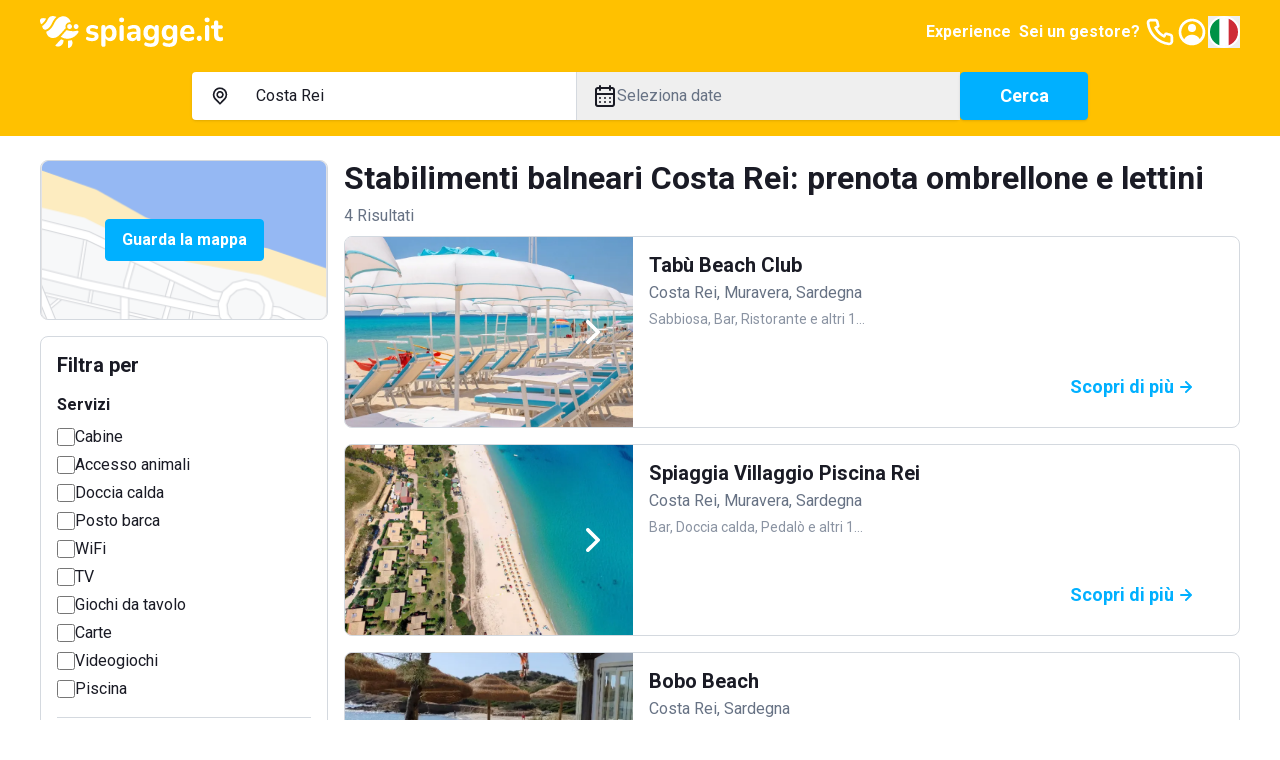

--- FILE ---
content_type: text/html; charset=utf-8
request_url: https://www.spiagge.it/stabilimenti-balneari/costa-rei/
body_size: 40078
content:
<!DOCTYPE html><html lang="it" class="notranslate h-full" translate="no"><head><meta charSet="utf-8"/><meta name="viewport" content="width=device-width, initial-scale=1"/><link rel="preload" as="image" href="/_next/static/media/spiaggeit-logo.23a2d44a.svg" fetchPriority="high"/><link rel="preload" as="image" href="/_next/static/media/it.a33eed70.svg" fetchPriority="high"/><link rel="preload" as="image" href="/_next/static/media/spiaggeit-logo-neg-v.c2c3810c.svg" fetchPriority="high"/><link rel="stylesheet" href="/_next/static/css/f80168f73e01a858.css" data-precedence="next"/><link rel="stylesheet" href="/_next/static/css/8a222d8169cbbc7a.css" data-precedence="next"/><link rel="stylesheet" href="/_next/static/css/42344e65ce4bef86.css" data-precedence="next"/><link rel="stylesheet" href="/_next/static/css/2409f0f7dcfdfef3.css" data-precedence="next"/><link rel="preload" as="script" fetchPriority="low" href="/_next/static/chunks/webpack-4f42d5c29596feb4.js"/><script src="/_next/static/chunks/52774a7f-95a9dea5ed44dfbd.js" async=""></script><script src="/_next/static/chunks/fd9d1056-1bef19e14ad7a26c.js" async=""></script><script src="/_next/static/chunks/4553-3b7f76d7e28f462f.js" async=""></script><script src="/_next/static/chunks/main-app-2ab862d6bc6e3eff.js" async=""></script><script src="/_next/static/chunks/6137-484305849281ec28.js" async=""></script><script src="/_next/static/chunks/2972-df016f286a02c28d.js" async=""></script><script src="/_next/static/chunks/5909-d985bd09c3e76fe3.js" async=""></script><script src="/_next/static/chunks/2346-9e60240177321b2d.js" async=""></script><script src="/_next/static/chunks/5106-2d37f7bc00ab2dbe.js" async=""></script><script src="/_next/static/chunks/5878-82468deb417b95d1.js" async=""></script><script src="/_next/static/chunks/4318-3724670e18bb446c.js" async=""></script><script src="/_next/static/chunks/813-bb2ab49b7e93dd30.js" async=""></script><script src="/_next/static/chunks/7379-a9eecdfe89a72521.js" async=""></script><script src="/_next/static/chunks/app/(site)/layout-a4e434547d268d65.js" async=""></script><script src="/_next/static/chunks/129-2e491d8692fbb5db.js" async=""></script><script src="/_next/static/chunks/app/layout-e4c6bdb1f5941f7e.js" async=""></script><script src="/_next/static/chunks/7529-5a0f44cb3b2fcb93.js" async=""></script><script src="/_next/static/chunks/6895-db3cec0397f90e1f.js" async=""></script><script src="/_next/static/chunks/app/global-error-05001f86fd05d67e.js" async=""></script><script src="/_next/static/chunks/4e6af11a-2fcb9ea43a5f6885.js" async=""></script><script src="/_next/static/chunks/412-a25ab276fd6844f0.js" async=""></script><script src="/_next/static/chunks/8446-edd0b8fe143743e7.js" async=""></script><script src="/_next/static/chunks/3616-586fbf06cd2c58a6.js" async=""></script><script src="/_next/static/chunks/3526-ecf2f871b1fcf956.js" async=""></script><script src="/_next/static/chunks/9521-7733b2351aaa3e72.js" async=""></script><script src="/_next/static/chunks/7725-255e3c991138b63b.js" async=""></script><script src="/_next/static/chunks/9428-02d59b29bc618604.js" async=""></script><script src="/_next/static/chunks/7681-ea65e2d1a349ec52.js" async=""></script><script src="/_next/static/chunks/app/(site)/stabilimenti-balneari/%5B%5B...slug%5D%5D/page-328f321855d4482f.js" async=""></script><link rel="preload" href="https://cs.iubenda.com/autoblocking/2117776.js" as="script"/><link rel="preload" href="//cdn.iubenda.com/cs/ccpa/stub.js" as="script"/><link rel="preload" href="//cdn.iubenda.com/cs/iubenda_cs.js" as="script"/><link rel="preload" href="https://www.googletagmanager.com/gtm.js?id=GTM-N2DKXM4" as="script"/><link rel="preload" href="https://www.google.com/recaptcha/api.js?render=explicit" as="script"/><link rel="preconnect" href="https://dev.visualwebsiteoptimizer.com"/><title>Stabilimenti balneari Costa Rei: prenotazione spiagge</title><meta name="description" content="Prenota online un ombrellone nelle spiagge e località balneari più belle nel comune di Costa Rei."/><meta name="robots" content="index, follow, notranslate"/><link rel="canonical" href="https://www.spiagge.it/stabilimenti-balneari/costa-rei/"/><meta property="og:title" content="Stabilimenti balneari Costa Rei: prenotazione spiagge"/><meta property="og:description" content="Prenota online un ombrellone nelle spiagge e località balneari più belle nel comune di Costa Rei."/><meta property="og:url" content="https://www.spiagge.it/"/><meta property="og:site_name" content="Spiagge.it"/><meta name="twitter:card" content="summary"/><meta name="twitter:site" content="@spiaggeit"/><meta name="twitter:title" content="Stabilimenti balneari Costa Rei: prenotazione spiagge"/><meta name="twitter:description" content="Prenota online un ombrellone nelle spiagge e località balneari più belle nel comune di Costa Rei."/><link rel="icon" href="/favicon.ico" type="image/x-icon" sizes="152x152"/><link rel="icon" href="/icon1.png?bf761d9d8b956ffd" type="image/png" sizes="196x196"/><link rel="icon" href="/icon2.png?f81fd5b768ce1dc1" type="image/png" sizes="128x128"/><link rel="icon" href="/icon3.png?05e6ee0592582d95" type="image/png" sizes="96x96"/><link rel="icon" href="/icon4.png?5389da67edfc9a96" type="image/png" sizes="32x32"/><link rel="icon" href="/icon5.png?0b6f260f6de242e2" type="image/png" sizes="16x16"/><link rel="apple-touch-icon" href="/apple-icon1.png?058b25d6d51ece1f" type="image/png" sizes="152x152"/><link rel="apple-touch-icon" href="/apple-icon2.png?71afd33a2473e42d" type="image/png" sizes="144x144"/><link rel="apple-touch-icon" href="/apple-icon3.png?2cbfb04843832de3" type="image/png" sizes="120x120"/><link rel="apple-touch-icon" href="/apple-icon4.png?c697111fba09033d" type="image/png" sizes="114x114"/><link rel="apple-touch-icon" href="/apple-icon5.png?e7b25f34134cb852" type="image/png" sizes="76x76"/><link rel="apple-touch-icon" href="/apple-icon6.png?4baef86fe332c7e3" type="image/png" sizes="72x72"/><link rel="apple-touch-icon" href="/apple-icon7.png?86da0592c8bcbbc5" type="image/png" sizes="60x60"/><link rel="apple-touch-icon" href="/apple-icon8.png?ecf9ab2b135e270c" type="image/png" sizes="57x57"/><meta name="next-size-adjust"/><script type="text/javascript" id="vwoCode">window._vwo_code||(function(){var account_id=795538,version=2.1,settings_tolerance=2000,hide_element='body',hide_element_style='opacity:0 !important;filter:alpha(opacity=0) !important;background:none !important',f=false,w=window,d=document,v=d.querySelector('#vwoCode'),cK='_vwo_'+account_id+'_settings',cc={};try{var c=JSON.parse(localStorage.getItem('_vwo_'+account_id+'_config'));cc=c&&typeof c==='object'?c:{}}catch(e){}var stT=cc.stT==='session'?w.sessionStorage:w.localStorage;code={nonce:v&&v.nonce,use_existing_jquery:function(){return typeof use_existing_jquery!=='undefined'?use_existing_jquery:undefined},library_tolerance:function(){return typeof library_tolerance!=='undefined'?library_tolerance:undefined},settings_tolerance:function(){return cc.sT||settings_tolerance},hide_element_style:function(){return'{'+(cc.hES||hide_element_style)+'}'},hide_element:function(){if(performance.getEntriesByName('first-contentful-paint')[0]){return''}return typeof cc.hE==='string'?cc.hE:hide_element},getVersion:function(){return version},finish:function(e){if(!f){f=true;var t=d.getElementById('_vis_opt_path_hides');if(t)t.parentNode.removeChild(t);if(e)(new Image).src='https://dev.visualwebsiteoptimizer.com/ee.gif?a='+account_id+e}},finished:function(){return f},addScript:function(e){var t=d.createElement('script');t.type='text/javascript';if(e.src){t.src=e.src}else{t.text=e.text}v&&t.setAttribute('nonce',v.nonce);d.getElementsByTagName('head')[0].appendChild(t)},load:function(e,t){var n=this.getSettings(),i=d.createElement('script'),r=this;t=t||{};if(n){i.textContent=n;d.getElementsByTagName('head')[0].appendChild(i);if(!w.VWO||VWO.caE){stT.removeItem(cK);r.load(e)}}else{var o=new XMLHttpRequest;o.open('GET',e,true);o.withCredentials=!t.dSC;o.responseType=t.responseType||'text';o.onload=function(){if(t.onloadCb){return t.onloadCb(o,e)}if(o.status===200||o.status===304){w._vwo_code.addScript({text:o.responseText})}else{w._vwo_code.finish('&e=loading_failure:'+e)}};o.onerror=function(){if(t.onerrorCb){return t.onerrorCb(e)}w._vwo_code.finish('&e=loading_failure:'+e)};o.send()}},getSettings:function(){try{var e=stT.getItem(cK);if(!e){return}e=JSON.parse(e);if(Date.now()>e.e){stT.removeItem(cK);return}return e.s}catch(e){return}},init:function(){if(d.URL.indexOf('__vwo_disable__')>-1)return;var e=this.settings_tolerance();w._vwo_settings_timer=setTimeout(function(){w._vwo_code.finish();stT.removeItem(cK)},e);var t;if(this.hide_element()!=='body'){t=d.createElement('style');var n=this.hide_element(),i=n?n+this.hide_element_style():'',r=d.getElementsByTagName('head')[0];t.setAttribute('id','_vis_opt_path_hides');v&&t.setAttribute('nonce',v.nonce);t.setAttribute('type','text/css');if(t.styleSheet)t.styleSheet.cssText=i;else t.appendChild(d.createTextNode(i));r.appendChild(t)}else{t=d.getElementsByTagName('head')[0];var i=d.createElement('div');i.style.cssText='z-index:2147483647!important;position:fixed!important;left:0!important;top:0!important;width:100%!important;height:100%!important;background:white!important;';i.setAttribute('id','_vis_opt_path_hides');i.classList.add('_vis_hide_layer');t.parentNode.insertBefore(i,t.nextSibling)}var o=window._vis_opt_url||d.URL,s='https://dev.visualwebsiteoptimizer.com/j.php?a='+account_id+'&u='+encodeURIComponent(o)+'&vn='+version;if(w.location.search.indexOf('_vwo_xhr')!==-1){this.addScript({src:s})}else{this.load(s+'&x=true')}}};w._vwo_code=code;code.init()})();(function(){var i=window;function t(){if(i._vwo_code){var e=t.hidingStyle=document.getElementById('_vis_opt_path_hides')||t.hidingStyle;if(!i._vwo_code.finished()&&!_vwo_code.libExecuted&&(!i.VWO||!VWO.dNR)){if(!document.getElementById('_vis_opt_path_hides')){document.getElementsByTagName('head')[0].appendChild(e)}requestAnimationFrame(t)}}}t()});</script><script src="/_next/static/chunks/polyfills-42372ed130431b0a.js" noModule=""></script></head><body class="min-h-full bg-white font-sans text-base text-primary antialiased __variable_0cb770"><header class="fixed inset-x-0 top-0 z-300 h-16 bg-yellow-200 py-4 text-primary-inverted"><nav class="container flex items-center justify-between gap-4"><a class="shrink-0" href="https://www.spiagge.it/"><img alt="Logo Spiagge.it" fetchPriority="high" width="182" height="32" decoding="async" data-nimg="1" class="h-8 w-auto" style="color:transparent" src="/_next/static/media/spiaggeit-logo.23a2d44a.svg"/></a><div class="flex items-center gap-4"><a href="https://experiences.spiagge.it/it?aid=Spiagge-Affiliate" class="hidden p-1 font-bold lg:block" target="_blank">Experience</a><a href="https://www.spiagge.it/gestionale-spiaggia/" target="_blank" class="hidden p-1 font-bold lg:block">Sei un gestore?</a><a href="tel:+390541772375" class="hidden lg:block"><svg xmlns="http://www.w3.org/2000/svg" width="24" height="24" fill="none" viewBox="0 0 24 24" class="size-8"><path fill="currentColor" d="M19.44 13c-.22 0-.45-.07-.67-.12a9.443 9.443 0 0 1-1.31-.39 2 2 0 0 0-2.48 1l-.22.45a12.18 12.18 0 0 1-2.66-2 12.18 12.18 0 0 1-2-2.66l.42-.28a2 2 0 0 0 1-2.48 10.32 10.32 0 0 1-.39-1.31c-.05-.22-.09-.45-.12-.68a3 3 0 0 0-3-2.49h-3a3 3 0 0 0-3 3.41 19 19 0 0 0 16.52 16.46h.38a3 3 0 0 0 2.741-1.778 3 3 0 0 0 .259-1.232v-3a3 3 0 0 0-2.47-2.9m.5 6a1 1 0 0 1-.723.962 1.05 1.05 0 0 1-.437.038A17 17 0 0 1 4.07 5.22a1.09 1.09 0 0 1 .25-.82 1 1 0 0 1 .75-.34h3a1 1 0 0 1 1 .79c.04.273.09.543.15.81.116.527.27 1.045.46 1.55l-1.4.65a1 1 0 0 0-.49 1.33 14.49 14.49 0 0 0 7 7 1 1 0 0 0 .76 0 1.002 1.002 0 0 0 .57-.52l.62-1.4c.517.185 1.045.338 1.58.46.267.06.537.11.81.15a1 1 0 0 1 .79 1z"></path></svg></a><a href="https://www.spiagge.it/login/?cb=profilo"><svg xmlns="http://www.w3.org/2000/svg" width="24" height="24" fill="currentColor" viewBox="0 0 24 24" class="size-8"><path d="M12 12a3 3 0 1 0 0-6 3 3 0 0 0 0 6"></path><path fill-rule="evenodd" d="M18.487 19.611A9.978 9.978 0 0 0 22 12c0-5.523-4.477-10-10-10S2 6.477 2 12a9.978 9.978 0 0 0 3.513 7.611A9.96 9.96 0 0 0 12 22c2.475 0 4.74-.9 6.487-2.389m-.657-2.267A7.592 7.592 0 0 0 20 12a8 8 0 1 0-13.875 5.43C7.168 15.402 9.406 14 12 14c2.557 0 4.769 1.363 5.83 3.344" clip-rule="evenodd"></path></svg></a><button type="button" class="hidden lg:block" aria-label="Seleziona la lingua" id="radix-:R5i6fkq:" aria-haspopup="menu" aria-expanded="false" data-state="closed"><img alt="Italiano" fetchPriority="high" width="32" height="32" decoding="async" data-nimg="1" class="h-8 w-8 rounded-circle border-2 border-white shrink-0" style="color:transparent" src="/_next/static/media/it.a33eed70.svg"/></button><button type="button" aria-haspopup="dialog" aria-expanded="false" aria-controls="radix-:R6i6fkq:" data-state="closed" class="flex size-8 items-center justify-center lg:hidden"><svg xmlns="http://www.w3.org/2000/svg" width="24" height="24" fill="currentColor" viewBox="0 0 24 24" class="size-8"><path d="M3 8h18a1 1 0 1 0 0-2H3a1 1 0 0 0 0 2m18 8H3a1 1 0 0 0 0 2h18a1 1 0 0 0 0-2m0-5H3a1 1 0 0 0 0 2h18a1 1 0 0 0 0-2"></path></svg></button></div></nav></header><div id="header-offset" class="h-16"></div><main id="app"><div class="sticky inset-x-0 top-16 z-200 bg-yellow-200 px-4 pb-4 pt-2"><div class="md:hidden"><div><div class="mb-4 items-center justify-between font-bold text-primary hidden">Modifica ricerca<button><svg xmlns="http://www.w3.org/2000/svg" width="24" height="24" fill="currentColor" viewBox="0 0 24 24"><path d="m13.41 12 6.3-6.29a1.004 1.004 0 1 0-1.42-1.42L12 10.59l-6.29-6.3a1.004 1.004 0 0 0-1.42 1.42l6.3 6.29-6.3 6.29a1 1 0 0 0 .325 1.639 1 1 0 0 0 1.095-.219l6.29-6.3 6.29 6.3a1.002 1.002 0 0 0 1.639-.325 1 1 0 0 0-.219-1.095z"></path></svg></button></div><div class="md:rounded md:bg-yellow-200"><form class="md:flex md:items-center md:gap-4"><div class="mb-4 rounded-sm bg-white text-base shadow md:mb-0 md:flex md:grow"><div class="border-b md:min-w-0 md:flex-1 md:border-b-0 md:border-r"><button class="flex w-full select-none items-center gap-2 overflow-hidden whitespace-nowrap px-4 py-3 text-left text-base transition-colors focus-visible:outline-none md:hidden" type="button" aria-haspopup="dialog" aria-expanded="false" aria-controls="radix-:Rlikvfeafkq:" data-state="closed"><svg xmlns="http://www.w3.org/2000/svg" width="25" height="24" fill="currentColor" viewBox="0 0 25 24" class="size-6 shrink-0"><path d="M17.811 5.23A7.45 7.45 0 0 0 12.505 3c-1.99 0-3.9.802-5.307 2.23A7.67 7.67 0 0 0 5 10.614c0 2.019.79 3.955 2.198 5.383l4.661 4.738a.884.884 0 0 0 .628.265.874.874 0 0 0 .628-.265l4.696-4.783A7.638 7.638 0 0 0 20 10.592c0-2.012-.787-3.94-2.189-5.362m-1.265 9.44-4.041 4.118-4.042-4.119A5.823 5.823 0 0 1 6.9 11.701a5.874 5.874 0 0 1 .326-3.348 5.78 5.78 0 0 1 2.104-2.6 5.655 5.655 0 0 1 3.174-.977c1.13 0 2.234.34 3.173.977a5.779 5.779 0 0 1 2.105 2.6 5.874 5.874 0 0 1 .326 3.348 5.823 5.823 0 0 1-1.563 2.968M9.851 7.858a3.905 3.905 0 0 0-1.115 2.737c0 1.025.401 2.01 1.115 2.736.53.54 1.206.907 1.942 1.058a3.76 3.76 0 0 0 2.195-.209 3.823 3.823 0 0 0 1.713-1.407c.422-.63.652-1.372.66-2.134a3.853 3.853 0 0 0-.284-1.482 3.808 3.808 0 0 0-.83-1.254 3.801 3.801 0 0 0-1.23-.853 3.756 3.756 0 0 0-4.166.808m4.148 4.2a2.038 2.038 0 0 1-2.604.277 2.088 2.088 0 0 1-.833-1.13 2.12 2.12 0 0 1 .063-1.41 2.08 2.08 0 0 1 .932-1.047c.42-.23.907-.303 1.376-.209.468.095.89.351 1.192.726.303.375.468.845.467 1.33a2.104 2.104 0 0 1-.637 1.462z"></path></svg><span>Costa Rei</span></button><div class="relative hidden items-center gap-2 px-4 py-3 md:flex"><svg xmlns="http://www.w3.org/2000/svg" width="25" height="24" fill="currentColor" viewBox="0 0 25 24" class="size-6 shrink-0"><path d="M17.811 5.23A7.45 7.45 0 0 0 12.505 3c-1.99 0-3.9.802-5.307 2.23A7.67 7.67 0 0 0 5 10.614c0 2.019.79 3.955 2.198 5.383l4.661 4.738a.884.884 0 0 0 .628.265.874.874 0 0 0 .628-.265l4.696-4.783A7.638 7.638 0 0 0 20 10.592c0-2.012-.787-3.94-2.189-5.362m-1.265 9.44-4.041 4.118-4.042-4.119A5.823 5.823 0 0 1 6.9 11.701a5.874 5.874 0 0 1 .326-3.348 5.78 5.78 0 0 1 2.104-2.6 5.655 5.655 0 0 1 3.174-.977c1.13 0 2.234.34 3.173.977a5.779 5.779 0 0 1 2.105 2.6 5.874 5.874 0 0 1 .326 3.348 5.823 5.823 0 0 1-1.563 2.968M9.851 7.858a3.905 3.905 0 0 0-1.115 2.737c0 1.025.401 2.01 1.115 2.736.53.54 1.206.907 1.942 1.058a3.76 3.76 0 0 0 2.195-.209 3.823 3.823 0 0 0 1.713-1.407c.422-.63.652-1.372.66-2.134a3.853 3.853 0 0 0-.284-1.482 3.808 3.808 0 0 0-.83-1.254 3.801 3.801 0 0 0-1.23-.853 3.756 3.756 0 0 0-4.166.808m4.148 4.2a2.038 2.038 0 0 1-2.604.277 2.088 2.088 0 0 1-.833-1.13 2.12 2.12 0 0 1 .063-1.41 2.08 2.08 0 0 1 .932-1.047c.42-.23.907-.303 1.376-.209.468.095.89.351 1.192.726.303.375.468.845.467 1.33a2.104 2.104 0 0 1-.637 1.462z"></path></svg><input data-testid="search-input-desktop" placeholder="Dove vuoi andare?" class="absolute inset-0 bg-transparent py-3 pl-12 pr-4 placeholder:text-secondary focus-visible:outline-none" aria-activedescendant="" aria-autocomplete="list" aria-controls="downshift-:R15ikvfeafkq:-menu" aria-expanded="false" aria-labelledby="downshift-:R15ikvfeafkq:-label" autoComplete="off" id="downshift-:R15ikvfeafkq:-input" role="combobox" value="Costa Rei"/><div class="absolute left-0 top-full z-100 mt-1 max-h-[calc(100vh_-_16rem)] w-full space-y-1 overflow-y-auto rounded bg-white px-4 pb-2 pt-3 shadow hidden" id="downshift-:R15ikvfeafkq:-menu" role="listbox" aria-labelledby="downshift-:R15ikvfeafkq:-label"></div></div></div><div class="md:min-w-0 md:flex-1"><button class="flex w-full select-none items-center gap-2 overflow-hidden whitespace-nowrap px-4 py-3 text-left text-base transition-colors focus-visible:outline-none" data-testid="datepicker-trigger" type="button" aria-haspopup="dialog" aria-expanded="false" aria-controls="radix-:R9ikvfeafkq:" data-state="closed"><svg xmlns="http://www.w3.org/2000/svg" width="24" height="24" fill="currentColor" viewBox="0 0 24 24" class="size-6 shrink-0"><path d="M12 19a1 1 0 1 0 0-2 1 1 0 0 0 0 2m5 0a1 1 0 1 0 0-2 1 1 0 0 0 0 2m0-4a1 1 0 1 0 0-2 1 1 0 0 0 0 2m-5 0a1 1 0 1 0 0-2 1 1 0 0 0 0 2m7-12h-1V2a1 1 0 0 0-2 0v1H8V2a1 1 0 0 0-2 0v1H5a3 3 0 0 0-3 3v14a3 3 0 0 0 3 3h14a3 3 0 0 0 3-3V6a3 3 0 0 0-3-3m1 17a1 1 0 0 1-1 1H5a1 1 0 0 1-1-1v-9h16zm0-11H4V6a1 1 0 0 1 1-1h1v1a1 1 0 0 0 2 0V5h8v1a1 1 0 0 0 2 0V5h1a1 1 0 0 1 1 1zM7 15a1 1 0 1 0 0-2 1 1 0 0 0 0 2m0 4a1 1 0 1 0 0-2 1 1 0 0 0 0 2"></path></svg><span class="overflow-hidden text-ellipsis text-secondary" data-testid="datepicker-period">Seleziona date</span></button></div></div><button class="select-none items-center justify-center gap-2 whitespace-nowrap rounded-sm border px-6 py-[calc(0.75rem_-_1px)] text-center align-middle font-bold transition-colors focus-visible:outline-none focus-visible:ring-1 disabled:pointer-events-none disabled:opacity-20 border-blue-300 bg-blue-300 text-primary-inverted hover:border-blue-500 hover:bg-blue-500 flex w-full text-[1.125rem] leading-6 shadow md:shrink-0" data-testid="search-submit">Cerca</button></form></div></div></div><div class="hidden md:block"><div class="md:rounded md:bg-yellow-200 mx-auto max-w-4xl"><form class="md:flex md:items-center md:gap-4"><div class="mb-4 rounded-sm bg-white text-base shadow md:mb-0 md:flex md:grow"><div class="border-b md:min-w-0 md:flex-1 md:border-b-0 md:border-r"><button class="flex w-full select-none items-center gap-2 overflow-hidden whitespace-nowrap px-4 py-3 text-left text-base transition-colors focus-visible:outline-none md:hidden" type="button" aria-haspopup="dialog" aria-expanded="false" aria-controls="radix-:R5ckvfeafkq:" data-state="closed"><svg xmlns="http://www.w3.org/2000/svg" width="25" height="24" fill="currentColor" viewBox="0 0 25 24" class="size-6 shrink-0"><path d="M17.811 5.23A7.45 7.45 0 0 0 12.505 3c-1.99 0-3.9.802-5.307 2.23A7.67 7.67 0 0 0 5 10.614c0 2.019.79 3.955 2.198 5.383l4.661 4.738a.884.884 0 0 0 .628.265.874.874 0 0 0 .628-.265l4.696-4.783A7.638 7.638 0 0 0 20 10.592c0-2.012-.787-3.94-2.189-5.362m-1.265 9.44-4.041 4.118-4.042-4.119A5.823 5.823 0 0 1 6.9 11.701a5.874 5.874 0 0 1 .326-3.348 5.78 5.78 0 0 1 2.104-2.6 5.655 5.655 0 0 1 3.174-.977c1.13 0 2.234.34 3.173.977a5.779 5.779 0 0 1 2.105 2.6 5.874 5.874 0 0 1 .326 3.348 5.823 5.823 0 0 1-1.563 2.968M9.851 7.858a3.905 3.905 0 0 0-1.115 2.737c0 1.025.401 2.01 1.115 2.736.53.54 1.206.907 1.942 1.058a3.76 3.76 0 0 0 2.195-.209 3.823 3.823 0 0 0 1.713-1.407c.422-.63.652-1.372.66-2.134a3.853 3.853 0 0 0-.284-1.482 3.808 3.808 0 0 0-.83-1.254 3.801 3.801 0 0 0-1.23-.853 3.756 3.756 0 0 0-4.166.808m4.148 4.2a2.038 2.038 0 0 1-2.604.277 2.088 2.088 0 0 1-.833-1.13 2.12 2.12 0 0 1 .063-1.41 2.08 2.08 0 0 1 .932-1.047c.42-.23.907-.303 1.376-.209.468.095.89.351 1.192.726.303.375.468.845.467 1.33a2.104 2.104 0 0 1-.637 1.462z"></path></svg><span>Costa Rei</span></button><div class="relative hidden items-center gap-2 px-4 py-3 md:flex"><svg xmlns="http://www.w3.org/2000/svg" width="25" height="24" fill="currentColor" viewBox="0 0 25 24" class="size-6 shrink-0"><path d="M17.811 5.23A7.45 7.45 0 0 0 12.505 3c-1.99 0-3.9.802-5.307 2.23A7.67 7.67 0 0 0 5 10.614c0 2.019.79 3.955 2.198 5.383l4.661 4.738a.884.884 0 0 0 .628.265.874.874 0 0 0 .628-.265l4.696-4.783A7.638 7.638 0 0 0 20 10.592c0-2.012-.787-3.94-2.189-5.362m-1.265 9.44-4.041 4.118-4.042-4.119A5.823 5.823 0 0 1 6.9 11.701a5.874 5.874 0 0 1 .326-3.348 5.78 5.78 0 0 1 2.104-2.6 5.655 5.655 0 0 1 3.174-.977c1.13 0 2.234.34 3.173.977a5.779 5.779 0 0 1 2.105 2.6 5.874 5.874 0 0 1 .326 3.348 5.823 5.823 0 0 1-1.563 2.968M9.851 7.858a3.905 3.905 0 0 0-1.115 2.737c0 1.025.401 2.01 1.115 2.736.53.54 1.206.907 1.942 1.058a3.76 3.76 0 0 0 2.195-.209 3.823 3.823 0 0 0 1.713-1.407c.422-.63.652-1.372.66-2.134a3.853 3.853 0 0 0-.284-1.482 3.808 3.808 0 0 0-.83-1.254 3.801 3.801 0 0 0-1.23-.853 3.756 3.756 0 0 0-4.166.808m4.148 4.2a2.038 2.038 0 0 1-2.604.277 2.088 2.088 0 0 1-.833-1.13 2.12 2.12 0 0 1 .063-1.41 2.08 2.08 0 0 1 .932-1.047c.42-.23.907-.303 1.376-.209.468.095.89.351 1.192.726.303.375.468.845.467 1.33a2.104 2.104 0 0 1-.637 1.462z"></path></svg><input data-testid="search-input-desktop" placeholder="Dove vuoi andare?" class="absolute inset-0 bg-transparent py-3 pl-12 pr-4 placeholder:text-secondary focus-visible:outline-none" aria-activedescendant="" aria-autocomplete="list" aria-controls="downshift-:R9ckvfeafkq:-menu" aria-expanded="false" aria-labelledby="downshift-:R9ckvfeafkq:-label" autoComplete="off" id="downshift-:R9ckvfeafkq:-input" role="combobox" value="Costa Rei"/><div class="absolute left-0 top-full z-100 mt-1 max-h-[calc(100vh_-_16rem)] w-full space-y-1 overflow-y-auto rounded bg-white px-4 pb-2 pt-3 shadow hidden" id="downshift-:R9ckvfeafkq:-menu" role="listbox" aria-labelledby="downshift-:R9ckvfeafkq:-label"></div></div></div><div class="md:min-w-0 md:flex-1"><button class="flex w-full select-none items-center gap-2 overflow-hidden whitespace-nowrap px-4 py-3 text-left text-base transition-colors focus-visible:outline-none" data-testid="datepicker-trigger" type="button" aria-haspopup="dialog" aria-expanded="false" aria-controls="radix-:R2ckvfeafkq:" data-state="closed"><svg xmlns="http://www.w3.org/2000/svg" width="24" height="24" fill="currentColor" viewBox="0 0 24 24" class="size-6 shrink-0"><path d="M12 19a1 1 0 1 0 0-2 1 1 0 0 0 0 2m5 0a1 1 0 1 0 0-2 1 1 0 0 0 0 2m0-4a1 1 0 1 0 0-2 1 1 0 0 0 0 2m-5 0a1 1 0 1 0 0-2 1 1 0 0 0 0 2m7-12h-1V2a1 1 0 0 0-2 0v1H8V2a1 1 0 0 0-2 0v1H5a3 3 0 0 0-3 3v14a3 3 0 0 0 3 3h14a3 3 0 0 0 3-3V6a3 3 0 0 0-3-3m1 17a1 1 0 0 1-1 1H5a1 1 0 0 1-1-1v-9h16zm0-11H4V6a1 1 0 0 1 1-1h1v1a1 1 0 0 0 2 0V5h8v1a1 1 0 0 0 2 0V5h1a1 1 0 0 1 1 1zM7 15a1 1 0 1 0 0-2 1 1 0 0 0 0 2m0 4a1 1 0 1 0 0-2 1 1 0 0 0 0 2"></path></svg><span class="overflow-hidden text-ellipsis text-secondary" data-testid="datepicker-period">Seleziona date</span></button></div></div><button class="select-none items-center justify-center gap-2 whitespace-nowrap rounded-sm border px-6 py-[calc(0.75rem_-_1px)] text-center align-middle font-bold transition-colors focus-visible:outline-none focus-visible:ring-1 disabled:pointer-events-none disabled:opacity-20 border-blue-300 bg-blue-300 text-primary-inverted hover:border-blue-500 hover:bg-blue-500 flex w-full text-[1.125rem] leading-6 shadow md:shrink-0 md:w-32" data-testid="search-submit">Cerca</button></form></div></div></div><div class="container"><div class="py-4 lg:grid lg:grid-cols-4 lg:gap-4 lg:py-6"><div class="hidden space-y-4 lg:col-span-1 lg:block"><div class="relative flex h-40 w-full items-center justify-center rounded border"><img alt="Guarda la mappa" loading="lazy" width="576" height="324" decoding="async" data-nimg="1" class="absolute inset-0 h-full w-full object-cover" style="color:transparent" srcSet="/_next/image/?url=%2F_next%2Fstatic%2Fmedia%2Fserp-map-preview.9c2655ee.png&amp;w=640&amp;q=75 1x, /_next/image/?url=%2F_next%2Fstatic%2Fmedia%2Fserp-map-preview.9c2655ee.png&amp;w=1200&amp;q=75 2x" src="/_next/image/?url=%2F_next%2Fstatic%2Fmedia%2Fserp-map-preview.9c2655ee.png&amp;w=1200&amp;q=75"/></div><div class="p-4 rounded border"><h3 class="mb-4 hidden text-lg font-bold lg:block">Filtra per</h3><div class="mb-4 space-y-1 border-b pb-4 last:mb-0 last:border-0 last:pb-0"><h6 class="mb-2 font-bold">Servizi</h6><div class="flex items-center gap-2"><input type="checkbox" id="desktop_9" data-testid="desktop_9" class="min-h-[18px] min-w-[18px] cursor-pointer rounded-sm border-2" value="9"/><label class="cursor-pointer" for="desktop_9">Cabine</label></div><div class="flex items-center gap-2"><input type="checkbox" id="desktop_2" data-testid="desktop_2" class="min-h-[18px] min-w-[18px] cursor-pointer rounded-sm border-2" value="2"/><label class="cursor-pointer" for="desktop_2">Accesso animali</label></div><div class="flex items-center gap-2"><input type="checkbox" id="desktop_16" data-testid="desktop_16" class="min-h-[18px] min-w-[18px] cursor-pointer rounded-sm border-2" value="16"/><label class="cursor-pointer" for="desktop_16">Doccia calda</label></div><div class="flex items-center gap-2"><input type="checkbox" id="desktop_21" data-testid="desktop_21" class="min-h-[18px] min-w-[18px] cursor-pointer rounded-sm border-2" value="21"/><label class="cursor-pointer" for="desktop_21">Posto barca</label></div><div class="flex items-center gap-2"><input type="checkbox" id="desktop_25" data-testid="desktop_25" class="min-h-[18px] min-w-[18px] cursor-pointer rounded-sm border-2" value="25"/><label class="cursor-pointer" for="desktop_25">WiFi</label></div><div class="flex items-center gap-2"><input type="checkbox" id="desktop_23" data-testid="desktop_23" class="min-h-[18px] min-w-[18px] cursor-pointer rounded-sm border-2" value="23"/><label class="cursor-pointer" for="desktop_23">TV</label></div><div class="flex items-center gap-2"><input type="checkbox" id="desktop_0" data-testid="desktop_0" class="min-h-[18px] min-w-[18px] cursor-pointer rounded-sm border-2" value="0"/><label class="cursor-pointer" for="desktop_0">Giochi da tavolo</label></div><div class="flex items-center gap-2"><input type="checkbox" id="desktop_12" data-testid="desktop_12" class="min-h-[18px] min-w-[18px] cursor-pointer rounded-sm border-2" value="12"/><label class="cursor-pointer" for="desktop_12">Carte</label></div><div class="flex items-center gap-2"><input type="checkbox" id="desktop_24" data-testid="desktop_24" class="min-h-[18px] min-w-[18px] cursor-pointer rounded-sm border-2" value="24"/><label class="cursor-pointer" for="desktop_24">Videogiochi</label></div><div class="flex items-center gap-2"><input type="checkbox" id="desktop_20" data-testid="desktop_20" class="min-h-[18px] min-w-[18px] cursor-pointer rounded-sm border-2" value="20"/><label class="cursor-pointer" for="desktop_20">Piscina</label></div></div><div class="mb-4 space-y-1 border-b pb-4 last:mb-0 last:border-0 last:pb-0"><h6 class="mb-2 font-bold">Servizi per famiglie</h6><div class="flex items-center gap-2"><input type="checkbox" id="desktop_3" data-testid="desktop_3" class="min-h-[18px] min-w-[18px] cursor-pointer rounded-sm border-2" value="3"/><label class="cursor-pointer" for="desktop_3">Animazione</label></div><div class="flex items-center gap-2"><input type="checkbox" id="desktop_4" data-testid="desktop_4" class="min-h-[18px] min-w-[18px] cursor-pointer rounded-sm border-2" value="4"/><label class="cursor-pointer" for="desktop_4">Area giochi</label></div></div><div class="mb-4 space-y-1 border-b pb-4 last:mb-0 last:border-0 last:pb-0"><h6 class="mb-2 font-bold">Accessibilità</h6><div class="flex items-center gap-2"><input type="checkbox" id="desktop_22" data-testid="desktop_22" class="min-h-[18px] min-w-[18px] cursor-pointer rounded-sm border-2" value="22"/><label class="cursor-pointer" for="desktop_22">Spiaggia accessibile a disabili</label></div></div><div class="mb-4 space-y-1 border-b pb-4 last:mb-0 last:border-0 last:pb-0"><h6 class="mb-2 font-bold">Tipologia di spiaggia</h6><div class="flex items-center gap-2"><input type="checkbox" id="desktop_27" data-testid="desktop_27" class="min-h-[18px] min-w-[18px] cursor-pointer rounded-sm border-2" value="27"/><label class="cursor-pointer" for="desktop_27">Sabbiosa</label></div><div class="flex items-center gap-2"><input type="checkbox" id="desktop_28" data-testid="desktop_28" class="min-h-[18px] min-w-[18px] cursor-pointer rounded-sm border-2" value="28"/><label class="cursor-pointer" for="desktop_28">Con ciottoli</label></div><div class="flex items-center gap-2"><input type="checkbox" id="desktop_29" data-testid="desktop_29" class="min-h-[18px] min-w-[18px] cursor-pointer rounded-sm border-2" value="29"/><label class="cursor-pointer" for="desktop_29">Scogli</label></div><div class="flex items-center gap-2"><input type="checkbox" id="desktop_30" data-testid="desktop_30" class="min-h-[18px] min-w-[18px] cursor-pointer rounded-sm border-2" value="30"/><label class="cursor-pointer" for="desktop_30">Prato</label></div></div><div class="mb-4 space-y-1 border-b pb-4 last:mb-0 last:border-0 last:pb-0"><h6 class="mb-2 font-bold">Ristorazione</h6><div class="flex items-center gap-2"><input type="checkbox" id="desktop_5" data-testid="desktop_5" class="min-h-[18px] min-w-[18px] cursor-pointer rounded-sm border-2" value="5"/><label class="cursor-pointer" for="desktop_5">Bar</label></div><div class="flex items-center gap-2"><input type="checkbox" id="desktop_6" data-testid="desktop_6" class="min-h-[18px] min-w-[18px] cursor-pointer rounded-sm border-2" value="6"/><label class="cursor-pointer" for="desktop_6">Ristorante</label></div></div><div class="mb-4 space-y-1 border-b pb-4 last:mb-0 last:border-0 last:pb-0"><h6 class="mb-2 font-bold">Benessere</h6><div class="flex items-center gap-2"><input type="checkbox" id="desktop_17" data-testid="desktop_17" class="min-h-[18px] min-w-[18px] cursor-pointer rounded-sm border-2" value="17"/><label class="cursor-pointer" for="desktop_17">Idromassaggio</label></div></div><div class="mb-4 space-y-1 border-b pb-4 last:mb-0 last:border-0 last:pb-0"><h6 class="mb-2 font-bold">Sport e attività</h6><div class="flex items-center gap-2"><input type="checkbox" id="desktop_18" data-testid="desktop_18" class="min-h-[18px] min-w-[18px] cursor-pointer rounded-sm border-2" value="18"/><label class="cursor-pointer" for="desktop_18">Palestra</label></div><div class="flex items-center gap-2"><input type="checkbox" id="desktop_7" data-testid="desktop_7" class="min-h-[18px] min-w-[18px] cursor-pointer rounded-sm border-2" value="7"/><label class="cursor-pointer" for="desktop_7">Beach Volley</label></div><div class="flex items-center gap-2"><input type="checkbox" id="desktop_8" data-testid="desktop_8" class="min-h-[18px] min-w-[18px] cursor-pointer rounded-sm border-2" value="8"/><label class="cursor-pointer" for="desktop_8">Beach Soccer</label></div><div class="flex items-center gap-2"><input type="checkbox" id="desktop_10" data-testid="desktop_10" class="min-h-[18px] min-w-[18px] cursor-pointer rounded-sm border-2" value="10"/><label class="cursor-pointer" for="desktop_10">Calcio balilla</label></div><div class="flex items-center gap-2"><input type="checkbox" id="desktop_19" data-testid="desktop_19" class="min-h-[18px] min-w-[18px] cursor-pointer rounded-sm border-2" value="19"/><label class="cursor-pointer" for="desktop_19">Pedalò</label></div><div class="flex items-center gap-2"><input type="checkbox" id="desktop_11" data-testid="desktop_11" class="min-h-[18px] min-w-[18px] cursor-pointer rounded-sm border-2" value="11"/><label class="cursor-pointer" for="desktop_11">Canoe</label></div><div class="flex items-center gap-2"><input type="checkbox" id="desktop_13" data-testid="desktop_13" class="min-h-[18px] min-w-[18px] cursor-pointer rounded-sm border-2" value="13"/><label class="cursor-pointer" for="desktop_13">Corsi di windsurf</label></div><div class="flex items-center gap-2"><input type="checkbox" id="desktop_14" data-testid="desktop_14" class="min-h-[18px] min-w-[18px] cursor-pointer rounded-sm border-2" value="14"/><label class="cursor-pointer" for="desktop_14">Corsi di kitesurfing</label></div><div class="flex items-center gap-2"><input type="checkbox" id="desktop_15" data-testid="desktop_15" class="min-h-[18px] min-w-[18px] cursor-pointer rounded-sm border-2" value="15"/><label class="cursor-pointer" for="desktop_15">Corsi di vela</label></div></div></div></div><div class="lg:col-span-3"><h1 class="mb-2 text-xl font-bold lg:text-2xl">Stabilimenti balneari Costa Rei: prenota ombrellone e lettini</h1><div class="text-secondary lg:mb-2">4 Risultati</div><div class="sticky top-[8.5rem] z-100 -mx-4 flex justify-end bg-white px-4 py-2 lg:hidden"><button type="button" class="flex items-center gap-2 px-4 py-2 text-sm font-bold text-secondary rounded-r border-b border-r border-t"><svg xmlns="http://www.w3.org/2000/svg" width="24" height="24" fill="currentColor" viewBox="0 0 24 24" class="size-5 shrink-0"><path d="M20 8.18V3a1 1 0 0 0-2 0v5.18a3 3 0 0 0 0 5.64V21a1 1 0 0 0 2 0v-7.18a3 3 0 0 0 0-5.64M19 12a1 1 0 1 1 0-2 1 1 0 0 1 0 2m-6 2.18V3a1 1 0 0 0-2 0v11.18a3 3 0 0 0 0 5.64V21a1 1 0 0 0 2 0v-1.18a3 3 0 0 0 0-5.64M12 18a1 1 0 1 1 0-2 1 1 0 0 1 0 2M6 6.18V3a1 1 0 0 0-2 0v3.18a3 3 0 0 0 0 5.64V21a1 1 0 1 0 2 0v-9.18a3 3 0 0 0 0-5.64M5 10a1 1 0 1 1 0-2 1 1 0 0 1 0 2"></path></svg> <!-- -->Filtra</button></div><div class="-mx-4 space-y-2 bg-gray-25 lg:mx-0 lg:space-y-4 lg:bg-transparent"><div class="group result-card-b relative min-h-48 overflow-hidden border-y bg-white first:border-t-0 last:border-b-0 lg:rounded lg:border lg:first:border lg:last:border"><div class="relative overflow-hidden bg-gray-50 group-rcb:w-32 group-rcb:shrink-0 group-rcb:rounded lg:w-72 lg:shrink-0 lg:group-rcb:w-72 lg:group-rcb:rounded-none"><div class="swiper h-full group-rcb:hidden lg:group-rcb:block"><div class="swiper-wrapper"><div class="swiper-slide"><div class="absolute inset-0 flex items-center justify-center"><img alt="Spiagge.it" fetchPriority="high" width="114" height="65" decoding="async" data-nimg="1" class="w-36 select-none group-rcb:w-24 lg:w-40 lg:group-rcb:w-40" style="color:transparent" src="/_next/static/media/spiaggeit-logo-neg-v.c2c3810c.svg"/></div></div></div><div class="swiper-button-prev"><svg width="16" height="16" viewBox="0 0 16 16" fill="currentColor" xmlns="http://www.w3.org/2000/svg"><path d="M4.77273 8.71642L9.95455 13.7313C10.3182 14.0896 10.8636 14.0896 11.2273 13.7313C11.5909 13.3731 11.5909 12.8358 11.2273 12.4776L6.77273 8L11.2273 3.52239C11.5909 3.16418 11.5909 2.62687 11.2273 2.26866C11.0455 2.08955 10.8636 2 10.5909 2C10.3182 2 10.1364 2.08955 9.95455 2.26866L4.77273 7.28358C4.40909 7.73134 4.40909 8.26866 4.77273 8.71642C4.77273 8.62687 4.77273 8.62687 4.77273 8.71642Z"></path></svg></div><div class="swiper-button-next"><svg width="16" height="16" viewBox="0 0 16 16" fill="currentColor" xmlns="http://www.w3.org/2000/svg"><path d="M11.2071 7.33822L6.05674 2.26557C5.97214 2.18142 5.8715 2.11463 5.76062 2.06905C5.64973 2.02347 5.5308 2 5.41067 2C5.29055 2 5.17161 2.02347 5.06073 2.06905C4.94984 2.11463 4.8492 2.18142 4.76461 2.26557C4.59513 2.43379 4.5 2.66134 4.5 2.89853C4.5 3.13572 4.59513 3.36327 4.76461 3.53149L9.26886 8.02056L4.76461 12.4647C4.59513 12.633 4.5 12.8605 4.5 13.0977C4.5 13.3349 4.59513 13.5624 4.76461 13.7307C4.84888 13.8155 4.94938 13.883 5.06028 13.9292C5.17118 13.9754 5.29028 13.9995 5.41067 14C5.53106 13.9995 5.65016 13.9754 5.76106 13.9292C5.87196 13.883 5.97246 13.8155 6.05674 13.7307L11.2071 8.65801C11.2994 8.57393 11.3731 8.4719 11.4236 8.35832C11.474 8.24475 11.5 8.1221 11.5 7.99811C11.5 7.87412 11.474 7.75148 11.4236 7.63791C11.3731 7.52433 11.2994 7.42229 11.2071 7.33822Z"></path></svg></div></div><div class="group-rca:hidden group-rcb:h-full lg:hidden"><div class="absolute inset-0 flex items-center justify-center"><img alt="Spiagge.it" fetchPriority="high" width="114" height="65" decoding="async" data-nimg="1" class="w-36 select-none group-rcb:w-24 lg:w-40 lg:group-rcb:w-40" style="color:transparent" src="/_next/static/media/spiaggeit-logo-neg-v.c2c3810c.svg"/></div></div></div><div class="flex min-w-0 flex-col leading-none group-rca:relative group-rca:gap-3 group-rca:p-4 group-rcb:grow group-rcb:gap-2 lg:grow lg:p-4 lg:py-4 lg:group-rca:gap-4 lg:group-rcb:gap-4"><div class="group-rca:flex group-rca:items-end group-rca:justify-between group-rca:gap-3"><div class="lg:group-rca:grow"><div class=""><h3 class="mb-1 font-bold lg:text-lg"><a href="https://www.spiagge.it/stabilimenti-balneari/21254-tabu-beach-club/">Tabù Beach Club</a></h3></div><div class="text-sm text-secondary lg:text-base">Costa Rei, <!-- -->Muravera<!-- -->, Sardegna</div><div class="text-sm text-tertiary mt-1">Sabbiosa, Bar, Ristorante<!-- --> e altri 1…</div></div></div><div class="mt-auto flex items-center gap-2 group-rca:pt-2 group-rcb:block lg:gap-4 lg:group-rca:pt-0 lg:group-rcb:flex"><div class="ml-auto shrink-0"><a class="block after:absolute after:inset-0 after:z-10 focus-visible:outline-none lg:after:content-none" href="https://www.spiagge.it/stabilimenti-balneari/21254-tabu-beach-club/"><span class="button relative z-20 px-5 py-[calc(0.625rem_-_1px)] text-[1.125rem] lg:px-6 lg:py-[calc(0.75rem_-_1px)] border-white bg-white text-blue-300 hover:border-white hover:bg-white hover:text-blue-500">Scopri di più<svg xmlns="http://www.w3.org/2000/svg" width="24" height="24" fill="currentColor" viewBox="0 0 24 24" class="size-6 shrink-0"><path d="M17.92 11.62a1.001 1.001 0 0 0-.21-.33l-5-5a1.003 1.003 0 1 0-1.42 1.42l3.3 3.29H7a1 1 0 0 0 0 2h7.59l-3.3 3.29a1.002 1.002 0 0 0 .325 1.639 1 1 0 0 0 1.095-.219l5-5a1 1 0 0 0 .21-.33 1 1 0 0 0 0-.76"></path></svg></span></a></div></div></div></div><div class="group result-card-b relative min-h-48 overflow-hidden border-y bg-white first:border-t-0 last:border-b-0 lg:rounded lg:border lg:first:border lg:last:border"><div class="relative overflow-hidden bg-gray-50 group-rcb:w-32 group-rcb:shrink-0 group-rcb:rounded lg:w-72 lg:shrink-0 lg:group-rcb:w-72 lg:group-rcb:rounded-none"><div class="swiper h-full group-rcb:hidden lg:group-rcb:block"><div class="swiper-wrapper"><div class="swiper-slide"><div class="absolute inset-0 flex items-center justify-center"><img alt="Spiagge.it" fetchPriority="high" width="114" height="65" decoding="async" data-nimg="1" class="w-36 select-none group-rcb:w-24 lg:w-40 lg:group-rcb:w-40" style="color:transparent" src="/_next/static/media/spiaggeit-logo-neg-v.c2c3810c.svg"/></div></div></div><div class="swiper-button-prev"><svg width="16" height="16" viewBox="0 0 16 16" fill="currentColor" xmlns="http://www.w3.org/2000/svg"><path d="M4.77273 8.71642L9.95455 13.7313C10.3182 14.0896 10.8636 14.0896 11.2273 13.7313C11.5909 13.3731 11.5909 12.8358 11.2273 12.4776L6.77273 8L11.2273 3.52239C11.5909 3.16418 11.5909 2.62687 11.2273 2.26866C11.0455 2.08955 10.8636 2 10.5909 2C10.3182 2 10.1364 2.08955 9.95455 2.26866L4.77273 7.28358C4.40909 7.73134 4.40909 8.26866 4.77273 8.71642C4.77273 8.62687 4.77273 8.62687 4.77273 8.71642Z"></path></svg></div><div class="swiper-button-next"><svg width="16" height="16" viewBox="0 0 16 16" fill="currentColor" xmlns="http://www.w3.org/2000/svg"><path d="M11.2071 7.33822L6.05674 2.26557C5.97214 2.18142 5.8715 2.11463 5.76062 2.06905C5.64973 2.02347 5.5308 2 5.41067 2C5.29055 2 5.17161 2.02347 5.06073 2.06905C4.94984 2.11463 4.8492 2.18142 4.76461 2.26557C4.59513 2.43379 4.5 2.66134 4.5 2.89853C4.5 3.13572 4.59513 3.36327 4.76461 3.53149L9.26886 8.02056L4.76461 12.4647C4.59513 12.633 4.5 12.8605 4.5 13.0977C4.5 13.3349 4.59513 13.5624 4.76461 13.7307C4.84888 13.8155 4.94938 13.883 5.06028 13.9292C5.17118 13.9754 5.29028 13.9995 5.41067 14C5.53106 13.9995 5.65016 13.9754 5.76106 13.9292C5.87196 13.883 5.97246 13.8155 6.05674 13.7307L11.2071 8.65801C11.2994 8.57393 11.3731 8.4719 11.4236 8.35832C11.474 8.24475 11.5 8.1221 11.5 7.99811C11.5 7.87412 11.474 7.75148 11.4236 7.63791C11.3731 7.52433 11.2994 7.42229 11.2071 7.33822Z"></path></svg></div></div><div class="group-rca:hidden group-rcb:h-full lg:hidden"><div class="absolute inset-0 flex items-center justify-center"><img alt="Spiagge.it" fetchPriority="high" width="114" height="65" decoding="async" data-nimg="1" class="w-36 select-none group-rcb:w-24 lg:w-40 lg:group-rcb:w-40" style="color:transparent" src="/_next/static/media/spiaggeit-logo-neg-v.c2c3810c.svg"/></div></div></div><div class="flex min-w-0 flex-col leading-none group-rca:relative group-rca:gap-3 group-rca:p-4 group-rcb:grow group-rcb:gap-2 lg:grow lg:p-4 lg:py-4 lg:group-rca:gap-4 lg:group-rcb:gap-4"><div class="group-rca:flex group-rca:items-end group-rca:justify-between group-rca:gap-3"><div class="lg:group-rca:grow"><div class=""><h3 class="mb-1 font-bold lg:text-lg"><a href="https://www.spiagge.it/stabilimenti-balneari/15598-spiaggia-villaggio-piscina-rei/">Spiaggia Villaggio Piscina Rei</a></h3></div><div class="text-sm text-secondary lg:text-base">Costa Rei, <!-- -->Muravera<!-- -->, Sardegna</div><div class="text-sm text-tertiary mt-1">Bar, Doccia calda, Pedalò<!-- --> e altri 1…</div></div></div><div class="mt-auto flex items-center gap-2 group-rca:pt-2 group-rcb:block lg:gap-4 lg:group-rca:pt-0 lg:group-rcb:flex"><div class="ml-auto shrink-0"><a class="block after:absolute after:inset-0 after:z-10 focus-visible:outline-none lg:after:content-none" href="https://www.spiagge.it/stabilimenti-balneari/15598-spiaggia-villaggio-piscina-rei/"><span class="button relative z-20 px-5 py-[calc(0.625rem_-_1px)] text-[1.125rem] lg:px-6 lg:py-[calc(0.75rem_-_1px)] border-white bg-white text-blue-300 hover:border-white hover:bg-white hover:text-blue-500">Scopri di più<svg xmlns="http://www.w3.org/2000/svg" width="24" height="24" fill="currentColor" viewBox="0 0 24 24" class="size-6 shrink-0"><path d="M17.92 11.62a1.001 1.001 0 0 0-.21-.33l-5-5a1.003 1.003 0 1 0-1.42 1.42l3.3 3.29H7a1 1 0 0 0 0 2h7.59l-3.3 3.29a1.002 1.002 0 0 0 .325 1.639 1 1 0 0 0 1.095-.219l5-5a1 1 0 0 0 .21-.33 1 1 0 0 0 0-.76"></path></svg></span></a></div></div></div></div><div class="group result-card-b relative min-h-48 overflow-hidden border-y bg-white first:border-t-0 last:border-b-0 lg:rounded lg:border lg:first:border lg:last:border"><div class="relative overflow-hidden bg-gray-50 group-rcb:w-32 group-rcb:shrink-0 group-rcb:rounded lg:w-72 lg:shrink-0 lg:group-rcb:w-72 lg:group-rcb:rounded-none"><div class="swiper h-full group-rcb:hidden lg:group-rcb:block"><div class="swiper-wrapper"><div class="swiper-slide"><div class="absolute inset-0 flex items-center justify-center"><img alt="Spiagge.it" fetchPriority="high" width="114" height="65" decoding="async" data-nimg="1" class="w-36 select-none group-rcb:w-24 lg:w-40 lg:group-rcb:w-40" style="color:transparent" src="/_next/static/media/spiaggeit-logo-neg-v.c2c3810c.svg"/></div></div></div><div class="swiper-button-prev"><svg width="16" height="16" viewBox="0 0 16 16" fill="currentColor" xmlns="http://www.w3.org/2000/svg"><path d="M4.77273 8.71642L9.95455 13.7313C10.3182 14.0896 10.8636 14.0896 11.2273 13.7313C11.5909 13.3731 11.5909 12.8358 11.2273 12.4776L6.77273 8L11.2273 3.52239C11.5909 3.16418 11.5909 2.62687 11.2273 2.26866C11.0455 2.08955 10.8636 2 10.5909 2C10.3182 2 10.1364 2.08955 9.95455 2.26866L4.77273 7.28358C4.40909 7.73134 4.40909 8.26866 4.77273 8.71642C4.77273 8.62687 4.77273 8.62687 4.77273 8.71642Z"></path></svg></div><div class="swiper-button-next"><svg width="16" height="16" viewBox="0 0 16 16" fill="currentColor" xmlns="http://www.w3.org/2000/svg"><path d="M11.2071 7.33822L6.05674 2.26557C5.97214 2.18142 5.8715 2.11463 5.76062 2.06905C5.64973 2.02347 5.5308 2 5.41067 2C5.29055 2 5.17161 2.02347 5.06073 2.06905C4.94984 2.11463 4.8492 2.18142 4.76461 2.26557C4.59513 2.43379 4.5 2.66134 4.5 2.89853C4.5 3.13572 4.59513 3.36327 4.76461 3.53149L9.26886 8.02056L4.76461 12.4647C4.59513 12.633 4.5 12.8605 4.5 13.0977C4.5 13.3349 4.59513 13.5624 4.76461 13.7307C4.84888 13.8155 4.94938 13.883 5.06028 13.9292C5.17118 13.9754 5.29028 13.9995 5.41067 14C5.53106 13.9995 5.65016 13.9754 5.76106 13.9292C5.87196 13.883 5.97246 13.8155 6.05674 13.7307L11.2071 8.65801C11.2994 8.57393 11.3731 8.4719 11.4236 8.35832C11.474 8.24475 11.5 8.1221 11.5 7.99811C11.5 7.87412 11.474 7.75148 11.4236 7.63791C11.3731 7.52433 11.2994 7.42229 11.2071 7.33822Z"></path></svg></div></div><div class="group-rca:hidden group-rcb:h-full lg:hidden"><div class="absolute inset-0 flex items-center justify-center"><img alt="Spiagge.it" fetchPriority="high" width="114" height="65" decoding="async" data-nimg="1" class="w-36 select-none group-rcb:w-24 lg:w-40 lg:group-rcb:w-40" style="color:transparent" src="/_next/static/media/spiaggeit-logo-neg-v.c2c3810c.svg"/></div></div></div><div class="flex min-w-0 flex-col leading-none group-rca:relative group-rca:gap-3 group-rca:p-4 group-rcb:grow group-rcb:gap-2 lg:grow lg:p-4 lg:py-4 lg:group-rca:gap-4 lg:group-rcb:gap-4"><div class="group-rca:flex group-rca:items-end group-rca:justify-between group-rca:gap-3"><div class="lg:group-rca:grow"><div class=""><h3 class="mb-1 font-bold lg:text-lg"><a href="https://www.spiagge.it/stabilimenti-balneari/15599-bobo-beach/">Bobo Beach</a></h3></div><div class="text-sm text-secondary lg:text-base">Costa Rei<!-- -->, Sardegna</div><div class="text-sm text-tertiary mt-1">Bar, Ristorante, Doccia calda<!-- --> e altri 2…</div></div></div><div class="mt-auto flex items-center gap-2 group-rca:pt-2 group-rcb:block lg:gap-4 lg:group-rca:pt-0 lg:group-rcb:flex"><div class="ml-auto shrink-0"><a class="block after:absolute after:inset-0 after:z-10 focus-visible:outline-none lg:after:content-none" href="https://www.spiagge.it/stabilimenti-balneari/15599-bobo-beach/"><span class="button relative z-20 px-5 py-[calc(0.625rem_-_1px)] text-[1.125rem] lg:px-6 lg:py-[calc(0.75rem_-_1px)] border-white bg-white text-blue-300 hover:border-white hover:bg-white hover:text-blue-500">Scopri di più<svg xmlns="http://www.w3.org/2000/svg" width="24" height="24" fill="currentColor" viewBox="0 0 24 24" class="size-6 shrink-0"><path d="M17.92 11.62a1.001 1.001 0 0 0-.21-.33l-5-5a1.003 1.003 0 1 0-1.42 1.42l3.3 3.29H7a1 1 0 0 0 0 2h7.59l-3.3 3.29a1.002 1.002 0 0 0 .325 1.639 1 1 0 0 0 1.095-.219l5-5a1 1 0 0 0 .21-.33 1 1 0 0 0 0-.76"></path></svg></span></a></div></div></div></div><div class="group result-card-b relative min-h-48 overflow-hidden border-y bg-white first:border-t-0 last:border-b-0 lg:rounded lg:border lg:first:border lg:last:border"><div class="relative overflow-hidden bg-gray-50 group-rcb:w-32 group-rcb:shrink-0 group-rcb:rounded lg:w-72 lg:shrink-0 lg:group-rcb:w-72 lg:group-rcb:rounded-none"><div class="swiper h-full group-rcb:hidden lg:group-rcb:block"><div class="swiper-wrapper"><div class="swiper-slide"><div class="absolute inset-0 flex items-center justify-center"><img alt="Spiagge.it" fetchPriority="high" width="114" height="65" decoding="async" data-nimg="1" class="w-36 select-none group-rcb:w-24 lg:w-40 lg:group-rcb:w-40" style="color:transparent" src="/_next/static/media/spiaggeit-logo-neg-v.c2c3810c.svg"/></div></div></div><div class="swiper-button-prev"><svg width="16" height="16" viewBox="0 0 16 16" fill="currentColor" xmlns="http://www.w3.org/2000/svg"><path d="M4.77273 8.71642L9.95455 13.7313C10.3182 14.0896 10.8636 14.0896 11.2273 13.7313C11.5909 13.3731 11.5909 12.8358 11.2273 12.4776L6.77273 8L11.2273 3.52239C11.5909 3.16418 11.5909 2.62687 11.2273 2.26866C11.0455 2.08955 10.8636 2 10.5909 2C10.3182 2 10.1364 2.08955 9.95455 2.26866L4.77273 7.28358C4.40909 7.73134 4.40909 8.26866 4.77273 8.71642C4.77273 8.62687 4.77273 8.62687 4.77273 8.71642Z"></path></svg></div><div class="swiper-button-next"><svg width="16" height="16" viewBox="0 0 16 16" fill="currentColor" xmlns="http://www.w3.org/2000/svg"><path d="M11.2071 7.33822L6.05674 2.26557C5.97214 2.18142 5.8715 2.11463 5.76062 2.06905C5.64973 2.02347 5.5308 2 5.41067 2C5.29055 2 5.17161 2.02347 5.06073 2.06905C4.94984 2.11463 4.8492 2.18142 4.76461 2.26557C4.59513 2.43379 4.5 2.66134 4.5 2.89853C4.5 3.13572 4.59513 3.36327 4.76461 3.53149L9.26886 8.02056L4.76461 12.4647C4.59513 12.633 4.5 12.8605 4.5 13.0977C4.5 13.3349 4.59513 13.5624 4.76461 13.7307C4.84888 13.8155 4.94938 13.883 5.06028 13.9292C5.17118 13.9754 5.29028 13.9995 5.41067 14C5.53106 13.9995 5.65016 13.9754 5.76106 13.9292C5.87196 13.883 5.97246 13.8155 6.05674 13.7307L11.2071 8.65801C11.2994 8.57393 11.3731 8.4719 11.4236 8.35832C11.474 8.24475 11.5 8.1221 11.5 7.99811C11.5 7.87412 11.474 7.75148 11.4236 7.63791C11.3731 7.52433 11.2994 7.42229 11.2071 7.33822Z"></path></svg></div></div><div class="group-rca:hidden group-rcb:h-full lg:hidden"><div class="absolute inset-0 flex items-center justify-center"><img alt="Spiagge.it" fetchPriority="high" width="114" height="65" decoding="async" data-nimg="1" class="w-36 select-none group-rcb:w-24 lg:w-40 lg:group-rcb:w-40" style="color:transparent" src="/_next/static/media/spiaggeit-logo-neg-v.c2c3810c.svg"/></div></div></div><div class="flex min-w-0 flex-col leading-none group-rca:relative group-rca:gap-3 group-rca:p-4 group-rcb:grow group-rcb:gap-2 lg:grow lg:p-4 lg:py-4 lg:group-rca:gap-4 lg:group-rcb:gap-4"><div class="group-rca:flex group-rca:items-end group-rca:justify-between group-rca:gap-3"><div class="lg:group-rca:grow"><div class=""><h3 class="mb-1 font-bold lg:text-lg"><a href="https://www.spiagge.it/stabilimenti-balneari/15600-monte-nai-beach-bar/">Monte Nai Beach Bar</a></h3></div><div class="text-sm text-secondary lg:text-base">Costa Rei<!-- -->, Sardegna</div><div class="text-sm text-tertiary mt-1">Bar, Carte, Doccia calda</div></div></div><div class="mt-auto flex items-center gap-2 group-rca:pt-2 group-rcb:block lg:gap-4 lg:group-rca:pt-0 lg:group-rcb:flex"><div class="ml-auto shrink-0"><a class="block after:absolute after:inset-0 after:z-10 focus-visible:outline-none lg:after:content-none" href="https://www.spiagge.it/stabilimenti-balneari/15600-monte-nai-beach-bar/"><span class="button relative z-20 px-5 py-[calc(0.625rem_-_1px)] text-[1.125rem] lg:px-6 lg:py-[calc(0.75rem_-_1px)] border-white bg-white text-blue-300 hover:border-white hover:bg-white hover:text-blue-500">Scopri di più<svg xmlns="http://www.w3.org/2000/svg" width="24" height="24" fill="currentColor" viewBox="0 0 24 24" class="size-6 shrink-0"><path d="M17.92 11.62a1.001 1.001 0 0 0-.21-.33l-5-5a1.003 1.003 0 1 0-1.42 1.42l3.3 3.29H7a1 1 0 0 0 0 2h7.59l-3.3 3.29a1.002 1.002 0 0 0 .325 1.639 1 1 0 0 0 1.095-.219l5-5a1 1 0 0 0 .21-.33 1 1 0 0 0 0-.76"></path></svg></span></a></div></div></div></div></div><div class="pt-6"><ul class="pagination-container" role="navigation" aria-label="Pagination"><li class="previous disabled"><a class=" " tabindex="-1" role="button" aria-disabled="true" aria-label="Previous page" rel="prev">&lt;</a></li><li class="selected"><a rel="canonical" role="button" tabindex="-1" aria-label="Page 1 is your current page" aria-current="page">1</a></li><li class="next disabled"><a class=" " tabindex="-1" role="button" aria-disabled="true" aria-label="Next page" rel="next">&gt;</a></li></ul></div></div></div><div class="mb-12 space-y-8 pb-6 lg:pb-12"><nav aria-label="breadcrumb"><ol class="flex flex-wrap items-center gap-x-2 gap-y-1 break-words text-base text-tertiary"><li class="inline-flex items-center gap-2 after:content-[&#x27;/&#x27;] last:font-bold last:text-primary last:after:content-none"><a class="text-link transition-colors hover:text-link-hover hover:underline" href="https://www.spiagge.it/">Spiagge.it</a></li><li class="inline-flex items-center gap-2 after:content-[&#x27;/&#x27;] last:font-bold last:text-primary last:after:content-none"><a class="text-link transition-colors hover:text-link-hover hover:underline" href="https://www.spiagge.it/stabilimenti-balneari/sardegna/">Sardegna</a></li><li class="inline-flex items-center gap-2 after:content-[&#x27;/&#x27;] last:font-bold last:text-primary last:after:content-none"><a class="text-link transition-colors hover:text-link-hover hover:underline" href="https://www.spiagge.it/stabilimenti-balneari/provincia-di-cagliari/">Provincia di Cagliari</a></li><li class="inline-flex items-center gap-2 after:content-[&#x27;/&#x27;] last:font-bold last:text-primary last:after:content-none">Costa Rei</li></ol></nav><div class="first:mt-6" data-testid="services-related-search"><h4 class="mb-3 text-lg font-bold">Scopri le diverse tipologie di spiagge nel comune di Costa Rei</h4><div class="flex flex-wrap gap-x-4 gap-y-0.5"><a class="text-link transition-colors hover:text-link-hover hover:underline py-0.5" href="https://www.spiagge.it/stabilimenti-balneari/costa-rei-ristorante-bar/">Spiagge con bar e ristorante</a><a class="text-link transition-colors hover:text-link-hover hover:underline py-0.5" href="https://www.spiagge.it/stabilimenti-balneari/costa-rei-attrezzate-per-famiglie/">Spiagge attrezzate</a><a class="text-link transition-colors hover:text-link-hover hover:underline py-0.5" href="https://www.spiagge.it/stabilimenti-balneari/costa-rei-accessibili-disabili/">Spiagge accessibili per disabili</a></div></div></div></div></main><footer class="sticky top-[100vh] bg-gray-900 py-6 text-primary-inverted lg:pb-4 lg:pt-16"><div class="container"><nav class="mb-5 space-y-5 lg:flex lg:gap-4 lg:space-y-0"><div class="border-b border-gray-700 pb-5 lg:min-w-0 lg:flex-1 lg:border-0"><h3 class="mb-4 text-base font-bold lg:text-xl">Spiagge.it</h3><div class="mb-5 w-12 border-b-2 border-yellow-200"></div><ul class="space-y-3"><li><a class="hover:underline" href="https://www.spiagge.it/chi-siamo/">Chi siamo</a></li><li><a class="hover:underline" href="https://www.spiagge.it/magazine/">Magazine</a></li><li><a class="hover:underline" href="https://www.spiagge.it/faq/">F.A.Q.</a></li><li><a class="hover:underline" target="_blank" href="https://www.spiagge.it/gestionale-spiaggia/">Gestionale Spiaggia</a></li><li><a class="hover:underline" href="https://www.inpiscina.it/software-gestionale-piscina/" target="_blank">Gestionale Piscina</a></li></ul></div><div class="border-b border-gray-700 pb-5 lg:min-w-0 lg:flex-1 lg:border-0"><h3 class="mb-4 text-base font-bold lg:text-xl">Prenotazioni</h3><div class="mb-5 w-12 border-b-2 border-yellow-200"></div><ul class="space-y-3"><li><a class="hover:underline" href="/stabilimenti-balneari/">Stabilimenti balneari</a></li><li><a class="hover:underline" href="/stabilimenti-balneari/regione/">Spiagge per regione</a></li><li><a class="hover:underline" href="/stabilimenti-balneari/citta/">Spiagge per provincia</a></li><li><a class="hover:underline" href="/stabilimenti-balneari/tipologia/">Spiagge per tipo</a></li><li><a class="hover:underline" href="/stabilimenti-balneari/spiagge-piu-belle/">Spiagge per località più popolari</a></li></ul></div><div class="border-b border-gray-700 pb-5 lg:min-w-0 lg:flex-1 lg:border-0"><h3 class="mb-4 text-base font-bold lg:text-xl">Condizioni</h3><div class="mb-5 w-12 border-b-2 border-yellow-200"></div><ul class="space-y-3"><li><a class="hover:underline" href="/cookies/">Cookie policy</a></li><li><a class="hover:underline" href="/privacy-policy/">Privacy policy</a></li><li><a class="hover:underline" href="/terms/">Termini e condizioni</a></li><li><a class="hover:underline iubenda-cs-preferences-link" href="#">Gestione cookie</a></li><li><a class="hover:underline" href="https://assets.spiagge.it/portal/20250623-Dichiarazione_di_Accessibilità.pdf" target="_blank">Accessibilità digitale</a></li></ul></div><div class="border-b border-gray-700 pb-5 lg:w-48 lg:flex-none lg:border-0"><h3 class="mb-4 text-base font-bold lg:text-xl">Scarica l&#x27;app</h3><div class="mb-5 w-12 border-b-2 border-yellow-200"></div><div class="flex flex-col items-start gap-4"><a href="https://itunes.apple.com/it/app/yourbeach-booking-spiaggia/id1269882377" target="_blank"><img alt="Scarica dall&#x27;App Store" loading="lazy" width="135" height="48" decoding="async" data-nimg="1" style="color:transparent" src="/_next/static/media/App-Store-Badge.37986b6e.svg"/></a><a href="https://play.google.com/store/apps/details?id=com.anm22.yourbeach" target="_blank"><img alt="Scarica da Google Play" loading="lazy" width="135" height="48" decoding="async" data-nimg="1" style="color:transparent" src="/_next/static/media/Google-Play-Badge.efc90b54.svg"/></a></div></div></nav><div class="hidden overflow-hidden py-2 text-center lg:mb-6 lg:block"><span class="relative"><span class="absolute right-full top-1/2 mr-6 w-screen border-b border-gray-700"></span><img alt="Logo Spiagge.it" loading="lazy" width="114" height="65" decoding="async" data-nimg="1" class="inline-block h-auto w-[7.125rem]" style="color:transparent" src="/_next/static/media/spiaggeit-logo-neg-v.c2c3810c.svg"/><span class="absolute left-full top-1/2 ml-6 w-screen border-b border-gray-700"></span></span></div><div class="lg:flex lg:flex-wrap lg:items-center lg:justify-between lg:gap-5"><div itemScope="" itemType="http://schema.org/Organization" class="mb-6 flex gap-4 lg:order-1 lg:mb-0"><a href="https://www.facebook.com/spiaggeit/" target="_blank" rel="noreferrer noopener" itemProp="sameAs" property="sameAs" class="inline-flex h-10 w-10 items-center justify-center rounded-circle bg-gray-700 lg:h-8 lg:w-8"><svg xmlns="http://www.w3.org/2000/svg" width="24" height="24" fill="currentColor" viewBox="0 0 24 24" class="size-6 lg:size-4"><path d="M15.12 5.32H17V2.14A26.113 26.113 0 0 0 14.26 2c-2.72 0-4.58 1.66-4.58 4.7v2.62H6.61v3.56h3.07V22h3.68v-9.12h3.06l.46-3.56h-3.52V7.05c0-1.05.28-1.73 1.76-1.73"></path></svg></a><a href="https://twitter.com/spiaggeit" target="_blank" rel="noreferrer noopener" itemProp="sameAs" property="sameAs" class="inline-flex h-10 w-10 items-center justify-center rounded-circle bg-gray-700 lg:h-8 lg:w-8"><svg xmlns="http://www.w3.org/2000/svg" width="24" height="24" fill="currentColor" viewBox="0 0 24 24" class="size-6 lg:size-4"><path d="M22 5.8a8.49 8.49 0 0 1-2.36.64 4.13 4.13 0 0 0 1.81-2.27 8.21 8.21 0 0 1-2.61 1 4.1 4.1 0 0 0-7 3.74 11.64 11.64 0 0 1-8.45-4.29 4.16 4.16 0 0 0-.55 2.07 4.09 4.09 0 0 0 1.82 3.41 4.05 4.05 0 0 1-1.86-.51v.05a4.1 4.1 0 0 0 3.3 4 3.933 3.933 0 0 1-1.1.17 4.907 4.907 0 0 1-.77-.07 4.11 4.11 0 0 0 3.83 2.84A8.22 8.22 0 0 1 2 18.28a11.57 11.57 0 0 0 6.29 1.85A11.589 11.589 0 0 0 20 8.45v-.53a8.43 8.43 0 0 0 2-2.12"></path></svg></a><a href="https://www.instagram.com/spiaggeit/" target="_blank" rel="noreferrer noopener" itemProp="sameAs" property="sameAs" class="inline-flex h-10 w-10 items-center justify-center rounded-circle bg-gray-700 lg:h-8 lg:w-8"><svg xmlns="http://www.w3.org/2000/svg" width="24" height="24" fill="currentColor" viewBox="0 0 24 24" class="size-6 lg:size-4"><path d="M17.34 5.46a1.2 1.2 0 1 0 0 2.4 1.2 1.2 0 0 0 0-2.4m4.6 2.42a7.588 7.588 0 0 0-.46-2.43 4.94 4.94 0 0 0-1.16-1.77 4.7 4.7 0 0 0-1.77-1.15 7.3 7.3 0 0 0-2.43-.47C15.06 2 14.72 2 12 2s-3.06 0-4.12.06a7.3 7.3 0 0 0-2.43.47 4.78 4.78 0 0 0-1.77 1.15 4.7 4.7 0 0 0-1.15 1.77 7.3 7.3 0 0 0-.47 2.43C2 8.94 2 9.28 2 12s0 3.06.06 4.12a7.3 7.3 0 0 0 .47 2.43 4.7 4.7 0 0 0 1.15 1.77 4.78 4.78 0 0 0 1.77 1.15 7.3 7.3 0 0 0 2.43.47C8.94 22 9.28 22 12 22s3.06 0 4.12-.06a7.3 7.3 0 0 0 2.43-.47 4.7 4.7 0 0 0 1.77-1.15 4.85 4.85 0 0 0 1.16-1.77c.285-.78.44-1.6.46-2.43 0-1.06.06-1.4.06-4.12s0-3.06-.06-4.12M20.14 16a5.61 5.61 0 0 1-.34 1.86 3.06 3.06 0 0 1-.75 1.15c-.324.33-.717.586-1.15.75a5.61 5.61 0 0 1-1.86.34c-1 .05-1.37.06-4 .06s-3 0-4-.06a5.73 5.73 0 0 1-1.94-.3 3.27 3.27 0 0 1-1.1-.75 3 3 0 0 1-.74-1.15 5.54 5.54 0 0 1-.4-1.9c0-1-.06-1.37-.06-4s0-3 .06-4a5.54 5.54 0 0 1 .35-1.9A3 3 0 0 1 5 5a3.14 3.14 0 0 1 1.1-.8A5.73 5.73 0 0 1 8 3.86c1 0 1.37-.06 4-.06s3 0 4 .06a5.61 5.61 0 0 1 1.86.34 3.06 3.06 0 0 1 1.19.8c.328.307.584.683.75 1.1.222.609.337 1.252.34 1.9.05 1 .06 1.37.06 4s-.01 3-.06 4M12 6.87A5.13 5.13 0 1 0 17.14 12 5.12 5.12 0 0 0 12 6.87m0 8.46a3.33 3.33 0 1 1 0-6.66 3.33 3.33 0 0 1 0 6.66"></path></svg></a></div><div class="mb-5 text-xs lg:basis-full lg:text-center">Spiagge Srl - Sede legale: Via Marecchiese 48, 47923 Rimini (RN), IT - capitale sociale Euro 31245,57 - Iscritta al registro delle imprese di Rimini<br/>Sede operativa: Via Flaminia 180, 47924 Rimini (RN), IT<!-- --> -<!-- --> <a href="tel:+390541772375">+39 0541 772375</a> <!-- -->-<!-- --> <a href="mailto:info@spiagge.it">info@spiagge.it</a> <!-- -->- p.i./c.f. 04536640404</div><div>© <!-- -->2026<!-- --> <!-- -->Spiagge Srl. Tutti i diritti riservati.</div></div></div></footer><div id="sticky-bottom" class="fixed inset-x-0 bottom-0 z-100"></div><script src="/_next/static/chunks/webpack-4f42d5c29596feb4.js" async=""></script><script>(self.__next_f=self.__next_f||[]).push([0]);self.__next_f.push([2,null])</script><script>self.__next_f.push([1,"1:HL[\"/_next/static/media/47cbc4e2adbc5db9-s.p.woff2\",\"font\",{\"crossOrigin\":\"\",\"type\":\"font/woff2\"}]\n2:HL[\"/_next/static/css/f80168f73e01a858.css\",\"style\"]\n3:HL[\"/_next/static/css/8a222d8169cbbc7a.css\",\"style\"]\n4:HL[\"/_next/static/css/42344e65ce4bef86.css\",\"style\"]\n5:HL[\"/_next/static/css/2409f0f7dcfdfef3.css\",\"style\"]\n"])</script><script>self.__next_f.push([1,"6:I[12846,[],\"\"]\n9:I[4707,[],\"\"]\nb:I[36423,[],\"\"]\nf:I[88003,[\"6137\",\"static/chunks/6137-484305849281ec28.js\",\"2972\",\"static/chunks/2972-df016f286a02c28d.js\",\"5909\",\"static/chunks/5909-d985bd09c3e76fe3.js\",\"2346\",\"static/chunks/2346-9e60240177321b2d.js\",\"5106\",\"static/chunks/5106-2d37f7bc00ab2dbe.js\",\"5878\",\"static/chunks/5878-82468deb417b95d1.js\",\"4318\",\"static/chunks/4318-3724670e18bb446c.js\",\"813\",\"static/chunks/813-bb2ab49b7e93dd30.js\",\"7379\",\"static/chunks/7379-a9eecdfe89a72521.js\",\"7457\",\"static/chunks/app/(site)/layout-a4e434547d268d65.js\"],\"\"]\n11:I[98087,[\"6137\",\"static/chunks/6137-484305849281ec28.js\",\"2972\",\"static/chunks/2972-df016f286a02c28d.js\",\"5909\",\"static/chunks/5909-d985bd09c3e76fe3.js\",\"2346\",\"static/chunks/2346-9e60240177321b2d.js\",\"5106\",\"static/chunks/5106-2d37f7bc00ab2dbe.js\",\"5878\",\"static/chunks/5878-82468deb417b95d1.js\",\"4318\",\"static/chunks/4318-3724670e18bb446c.js\",\"813\",\"static/chunks/813-bb2ab49b7e93dd30.js\",\"7379\",\"static/chunks/7379-a9eecdfe89a72521.js\",\"7457\",\"static/chunks/app/(site)/layout-a4e434547d268d65.js\"],\"GoogleTagManager\"]\n13:I[28740,[\"2346\",\"static/chunks/2346-9e60240177321b2d.js\",\"129\",\"static/chunks/129-2e491d8692fbb5db.js\",\"3185\",\"static/chunks/app/layout-e4c6bdb1f5941f7e.js\"],\"LocaleProvider\"]\n14:I[16025,[\"2346\",\"static/chunks/2346-9e60240177321b2d.js\",\"129\",\"static/chunks/129-2e491d8692fbb5db.js\",\"3185\",\"static/chunks/app/layout-e4c6bdb1f5941f7e.js\"],\"ToastProvider\"]\n15:I[56169,[\"2346\",\"static/chunks/2346-9e60240177321b2d.js\",\"129\",\"static/chunks/129-2e491d8692fbb5db.js\",\"3185\",\"static/chunks/app/layout-e4c6bdb1f5941f7e.js\"],\"LoadingProvider\"]\n1b:I[57063,[\"6137\",\"static/chunks/6137-484305849281ec28.js\",\"5909\",\"static/chunks/5909-d985bd09c3e76fe3.js\",\"7529\",\"static/chunks/7529-5a0f44cb3b2fcb93.js\",\"6895\",\"static/chunks/6895-db3cec0397f90e1f.js\",\"6470\",\"static/chunks/app/global-error-05001f86fd05d67e.js\"],\"default\"]\na:[\"slug\",\"costa-rei\",\"oc\"]\n10:Tb15,"])</script><script>self.__next_f.push([1,"var _iub = _iub || [];\n          _iub.csConfiguration = {\n            \"ccpaAcknowledgeOnDisplay\": true,\n            \"consentOnContinuedBrowsing\": false,\n            \"cookiePolicyInOtherWindow\": true,\n            \"countryDetection\": true,\n            \"enableCcpa\": true,\n            \"invalidateConsentWithoutLog\": true,\n            \"perPurposeConsent\": true,\n            \"preferenceCookie\": {\n              \"expireAfter\": 5000\n            },\n            \"siteId\": 2117776,\n            \"whitelabel\": false,\n            \"cookiePolicyId\": 31490258,\n            \"lang\": \"it\",\n            \"cookiePolicyUrl\": \"/cookies\",\n            \"privacyPolicyUrl\": \"/privacy-policy\",\n            \"banner\": {\n              \"acceptButtonDisplay\": true,\n              \"closeButtonDisplay\": false,\n              \"customizeButtonDisplay\": true,\n              \"explicitWithdrawal\": true,\n              \"fontSize\": \"14px\",\n              \"listPurposes\": true,\n              \"logo\": null,\n              \"position\": \"float-bottom-left\",\n              \"rejectButtonDisplay\": true,\n              \"content\": \"\"\n            },\n            \"callback\": {\n              onPreferenceExpressedOrNotNeeded: function (preference) {\n                dataLayer.push({\n                  iubenda_ccpa_opted_out: _iub.cs.api.isCcpaOptedOut(),\n                });\n                var otherPreferences = _iub.cs.api.getPreferences();\n                if (otherPreferences) {\n                  var usprPreferences = otherPreferences.uspr;\n                  if (usprPreferences) {\n                    for (var purposeName in usprPreferences) {\n                      if (usprPreferences[purposeName]) {\n                        dataLayer.push({\n                          event: 'iubenda_consent_given_purpose_' + purposeName,\n                        });\n                      }\n                    }\n                  }\n                }\n                if (!preference) {\n                  dataLayer.push({\n                    event: 'iubenda_preference_not_needed',\n                  });\n                }\n                else if (preference.consent === true) {\n                  dataLayer.push({\n                    event: 'iubenda_consent_given',\n                  });\n                }\n                else if (preference.consent === false) {\n                  dataLayer.push({\n                    event: 'iubenda_consent_rejected',\n                  });\n                }\n                else if (preference.purposes) {\n                  for (var purposeId in preference.purposes) {\n                    if (preference.purposes[purposeId]) {\n                      dataLayer.push({\n                        event: 'iubenda_consent_given_purpose_' + purposeId,\n                      });\n                    }\n                  }\n                }\n              }\n            }\n          }"])</script><script>self.__next_f.push([1,"12:Ted6,"])</script><script>self.__next_f.push([1,"window._vwo_code||(function(){var account_id=795538,version=2.1,settings_tolerance=2000,hide_element='body',hide_element_style='opacity:0 !important;filter:alpha(opacity=0) !important;background:none !important',f=false,w=window,d=document,v=d.querySelector('#vwoCode'),cK='_vwo_'+account_id+'_settings',cc={};try{var c=JSON.parse(localStorage.getItem('_vwo_'+account_id+'_config'));cc=c\u0026\u0026typeof c==='object'?c:{}}catch(e){}var stT=cc.stT==='session'?w.sessionStorage:w.localStorage;code={nonce:v\u0026\u0026v.nonce,use_existing_jquery:function(){return typeof use_existing_jquery!=='undefined'?use_existing_jquery:undefined},library_tolerance:function(){return typeof library_tolerance!=='undefined'?library_tolerance:undefined},settings_tolerance:function(){return cc.sT||settings_tolerance},hide_element_style:function(){return'{'+(cc.hES||hide_element_style)+'}'},hide_element:function(){if(performance.getEntriesByName('first-contentful-paint')[0]){return''}return typeof cc.hE==='string'?cc.hE:hide_element},getVersion:function(){return version},finish:function(e){if(!f){f=true;var t=d.getElementById('_vis_opt_path_hides');if(t)t.parentNode.removeChild(t);if(e)(new Image).src='https://dev.visualwebsiteoptimizer.com/ee.gif?a='+account_id+e}},finished:function(){return f},addScript:function(e){var t=d.createElement('script');t.type='text/javascript';if(e.src){t.src=e.src}else{t.text=e.text}v\u0026\u0026t.setAttribute('nonce',v.nonce);d.getElementsByTagName('head')[0].appendChild(t)},load:function(e,t){var n=this.getSettings(),i=d.createElement('script'),r=this;t=t||{};if(n){i.textContent=n;d.getElementsByTagName('head')[0].appendChild(i);if(!w.VWO||VWO.caE){stT.removeItem(cK);r.load(e)}}else{var o=new XMLHttpRequest;o.open('GET',e,true);o.withCredentials=!t.dSC;o.responseType=t.responseType||'text';o.onload=function(){if(t.onloadCb){return t.onloadCb(o,e)}if(o.status===200||o.status===304){w._vwo_code.addScript({text:o.responseText})}else{w._vwo_code.finish('\u0026e=loading_failure:'+e)}};o.onerror=function(){if(t.onerrorCb){return t.onerrorCb(e)}w._vwo_code.finish('\u0026e=loading_failure:'+e)};o.send()}},getSettings:function(){try{var e=stT.getItem(cK);if(!e){return}e=JSON.parse(e);if(Date.now()\u003ee.e){stT.removeItem(cK);return}return e.s}catch(e){return}},init:function(){if(d.URL.indexOf('__vwo_disable__')\u003e-1)return;var e=this.settings_tolerance();w._vwo_settings_timer=setTimeout(function(){w._vwo_code.finish();stT.removeItem(cK)},e);var t;if(this.hide_element()!=='body'){t=d.createElement('style');var n=this.hide_element(),i=n?n+this.hide_element_style():'',r=d.getElementsByTagName('head')[0];t.setAttribute('id','_vis_opt_path_hides');v\u0026\u0026t.setAttribute('nonce',v.nonce);t.setAttribute('type','text/css');if(t.styleSheet)t.styleSheet.cssText=i;else t.appendChild(d.createTextNode(i));r.appendChild(t)}else{t=d.getElementsByTagName('head')[0];var i=d.createElement('div');i.style.cssText='z-index:2147483647!important;position:fixed!important;left:0!important;top:0!important;width:100%!important;height:100%!important;background:white!important;';i.setAttribute('id','_vis_opt_path_hides');i.classList.add('_vis_hide_layer');t.parentNode.insertBefore(i,t.nextSibling)}var o=window._vis_opt_url||d.URL,s='https://dev.visualwebsiteoptimizer.com/j.php?a='+account_id+'\u0026u='+encodeURIComponent(o)+'\u0026vn='+version;if(w.location.search.indexOf('_vwo_xhr')!==-1){this.addScript({src:s})}else{this.load(s+'\u0026x=true')}}};w._vwo_code=code;code.init()})();(function(){var i=window;function t(){if(i._vwo_code){var e=t.hidingStyle=document.getElementById('_vis_opt_path_hides')||t.hidingStyle;if(!i._vwo_code.finished()\u0026\u0026!_vwo_code.libExecuted\u0026\u0026(!i.VWO||!VWO.dNR)){if(!document.getElementById('_vis_opt_path_hides')){document.getElementsByTagName('head')[0].appendChild(e)}requestAnimationFrame(t)}}}t()});"])</script><script>self.__next_f.push([1,"16:{\"fontFamily\":\"system-ui,\\\"Segoe UI\\\",Roboto,Helvetica,Arial,sans-serif,\\\"Apple Color Emoji\\\",\\\"Segoe UI Emoji\\\"\",\"height\":\"100vh\",\"textAlign\":\"center\",\"display\":\"flex\",\"flexDirection\":\"column\",\"alignItems\":\"center\",\"justifyContent\":\"center\"}\n17:{\"display\":\"inline-block\",\"margin\":\"0 20px 0 0\",\"padding\":\"0 23px 0 0\",\"fontSize\":24,\"fontWeight\":500,\"verticalAlign\":\"top\",\"lineHeight\":\"49px\"}\n18:{\"display\":\"inline-block\"}\n19:{\"fontSize\":14,\"fontWeight\":400,\"lineHeight\":\"49px\",\"margin\":0}\n1c:[]\n"])</script><script>self.__next_f.push([1,"0:[\"$\",\"$L6\",null,{\"buildId\":\"ILuDn0LtXkmhtebNv3vAA\",\"assetPrefix\":\"\",\"urlParts\":[\"\",\"stabilimenti-balneari\",\"costa-rei\",\"\"],\"initialTree\":[\"\",{\"children\":[\"(site)\",{\"children\":[\"stabilimenti-balneari\",{\"children\":[[\"slug\",\"costa-rei\",\"oc\"],{\"children\":[\"__PAGE__\",{}]}]}]}]},\"$undefined\",\"$undefined\",true],\"initialSeedData\":[\"\",{\"children\":[\"(site)\",{\"children\":[\"stabilimenti-balneari\",{\"children\":[[\"slug\",\"costa-rei\",\"oc\"],{\"children\":[\"__PAGE__\",{},[[\"$L7\",\"$L8\",[[\"$\",\"link\",\"0\",{\"rel\":\"stylesheet\",\"href\":\"/_next/static/css/8a222d8169cbbc7a.css\",\"precedence\":\"next\",\"crossOrigin\":\"$undefined\"}],[\"$\",\"link\",\"1\",{\"rel\":\"stylesheet\",\"href\":\"/_next/static/css/42344e65ce4bef86.css\",\"precedence\":\"next\",\"crossOrigin\":\"$undefined\"}],[\"$\",\"link\",\"2\",{\"rel\":\"stylesheet\",\"href\":\"/_next/static/css/2409f0f7dcfdfef3.css\",\"precedence\":\"next\",\"crossOrigin\":\"$undefined\"}]]],null],null]},[null,[\"$\",\"$L9\",null,{\"parallelRouterKey\":\"children\",\"segmentPath\":[\"children\",\"(site)\",\"children\",\"stabilimenti-balneari\",\"children\",\"$a\",\"children\"],\"error\":\"$undefined\",\"errorStyles\":\"$undefined\",\"errorScripts\":\"$undefined\",\"template\":[\"$\",\"$Lb\",null,{}],\"templateStyles\":\"$undefined\",\"templateScripts\":\"$undefined\",\"notFound\":\"$undefined\",\"notFoundStyles\":\"$undefined\"}]],null]},[null,[\"$\",\"$L9\",null,{\"parallelRouterKey\":\"children\",\"segmentPath\":[\"children\",\"(site)\",\"children\",\"stabilimenti-balneari\",\"children\"],\"error\":\"$undefined\",\"errorStyles\":\"$undefined\",\"errorScripts\":\"$undefined\",\"template\":[\"$\",\"$Lb\",null,{}],\"templateStyles\":\"$undefined\",\"templateScripts\":\"$undefined\",\"notFound\":\"$undefined\",\"notFoundStyles\":\"$undefined\"}]],null]},[[null,[\"$Lc\",[\"$\",\"main\",null,{\"id\":\"app\",\"children\":[\"$\",\"$L9\",null,{\"parallelRouterKey\":\"children\",\"segmentPath\":[\"children\",\"(site)\",\"children\"],\"error\":\"$undefined\",\"errorStyles\":\"$undefined\",\"errorScripts\":\"$undefined\",\"template\":[\"$\",\"$Lb\",null,{}],\"templateStyles\":\"$undefined\",\"templateScripts\":\"$undefined\",\"notFound\":[[\"$\",\"title\",null,{\"children\":\"404: This page could not be found.\"}],[\"$\",\"div\",null,{\"style\":{\"fontFamily\":\"system-ui,\\\"Segoe UI\\\",Roboto,Helvetica,Arial,sans-serif,\\\"Apple Color Emoji\\\",\\\"Segoe UI Emoji\\\"\",\"height\":\"100vh\",\"textAlign\":\"center\",\"display\":\"flex\",\"flexDirection\":\"column\",\"alignItems\":\"center\",\"justifyContent\":\"center\"},\"children\":[\"$\",\"div\",null,{\"children\":[[\"$\",\"style\",null,{\"dangerouslySetInnerHTML\":{\"__html\":\"body{color:#000;background:#fff;margin:0}.next-error-h1{border-right:1px solid rgba(0,0,0,.3)}@media (prefers-color-scheme:dark){body{color:#fff;background:#000}.next-error-h1{border-right:1px solid rgba(255,255,255,.3)}}\"}}],[\"$\",\"h1\",null,{\"className\":\"next-error-h1\",\"style\":{\"display\":\"inline-block\",\"margin\":\"0 20px 0 0\",\"padding\":\"0 23px 0 0\",\"fontSize\":24,\"fontWeight\":500,\"verticalAlign\":\"top\",\"lineHeight\":\"49px\"},\"children\":\"404\"}],[\"$\",\"div\",null,{\"style\":{\"display\":\"inline-block\"},\"children\":[\"$\",\"h2\",null,{\"style\":{\"fontSize\":14,\"fontWeight\":400,\"lineHeight\":\"49px\",\"margin\":0},\"children\":\"This page could not be found.\"}]}]]}]}]],\"notFoundStyles\":[]}]}],\"$Ld\",[\"$\",\"div\",null,{\"id\":\"sticky-bottom\",\"className\":\"fixed inset-x-0 bottom-0 z-100\"}],\"$Le\",[[\"$\",\"$Lf\",null,{\"id\":\"iubenda-config\",\"dangerouslySetInnerHTML\":{\"__html\":\"$10\"}}],[\"$\",\"$Lf\",null,{\"src\":\"https://cs.iubenda.com/autoblocking/2117776.js\"}],[\"$\",\"$Lf\",null,{\"src\":\"//cdn.iubenda.com/cs/ccpa/stub.js\"}],[\"$\",\"$Lf\",null,{\"src\":\"//cdn.iubenda.com/cs/iubenda_cs.js\"}]],[\"$\",\"$L11\",null,{\"gtmId\":\"GTM-N2DKXM4\"}],[\"$\",\"$Lf\",null,{\"type\":\"text/javascript\",\"src\":\"https://www.google.com/recaptcha/api.js?render=explicit\",\"async\":true}]]],null],null]},[[[[\"$\",\"link\",\"0\",{\"rel\":\"stylesheet\",\"href\":\"/_next/static/css/f80168f73e01a858.css\",\"precedence\":\"next\",\"crossOrigin\":\"$undefined\"}]],[\"$\",\"html\",null,{\"lang\":\"it\",\"className\":\"notranslate h-full\",\"translate\":\"no\",\"children\":[[\"$\",\"head\",null,{\"children\":[[\"$\",\"link\",null,{\"rel\":\"preconnect\",\"href\":\"https://dev.visualwebsiteoptimizer.com\"}],[\"$\",\"script\",null,{\"type\":\"text/javascript\",\"id\":\"vwoCode\",\"dangerouslySetInnerHTML\":{\"__html\":\"$12\"}}]]}],[\"$\",\"body\",null,{\"className\":\"min-h-full bg-white font-sans text-base text-primary antialiased __variable_0cb770\",\"children\":[\"$\",\"$L13\",null,{\"locale\":{\"country\":\"it\",\"lang\":\"it\"},\"children\":[\"$\",\"$L14\",null,{\"children\":[\"$\",\"$L15\",null,{\"children\":[\"$\",\"$L9\",null,{\"parallelRouterKey\":\"children\",\"segmentPath\":[\"children\"],\"error\":\"$undefined\",\"errorStyles\":\"$undefined\",\"errorScripts\":\"$undefined\",\"template\":[\"$\",\"$Lb\",null,{}],\"templateStyles\":\"$undefined\",\"templateScripts\":\"$undefined\",\"notFound\":[[\"$\",\"title\",null,{\"children\":\"404: This page could not be found.\"}],[\"$\",\"div\",null,{\"style\":\"$16\",\"children\":[\"$\",\"div\",null,{\"children\":[[\"$\",\"style\",null,{\"dangerouslySetInnerHTML\":{\"__html\":\"body{color:#000;background:#fff;margin:0}.next-error-h1{border-right:1px solid rgba(0,0,0,.3)}@media (prefers-color-scheme:dark){body{color:#fff;background:#000}.next-error-h1{border-right:1px solid rgba(255,255,255,.3)}}\"}}],[\"$\",\"h1\",null,{\"className\":\"next-error-h1\",\"style\":\"$17\",\"children\":\"404\"}],[\"$\",\"div\",null,{\"style\":\"$18\",\"children\":[\"$\",\"h2\",null,{\"style\":\"$19\",\"children\":\"This page could not be found.\"}]}]]}]}]],\"notFoundStyles\":[]}]}]}]}]}]]}]],null],null],\"couldBeIntercepted\":false,\"initialHead\":[null,\"$L1a\"],\"globalErrorComponent\":\"$1b\",\"missingSlots\":\"$W1c\"}]\n"])</script><script>self.__next_f.push([1,"1d:I[72972,[\"1910\",\"static/chunks/4e6af11a-2fcb9ea43a5f6885.js\",\"6137\",\"static/chunks/6137-484305849281ec28.js\",\"2972\",\"static/chunks/2972-df016f286a02c28d.js\",\"5909\",\"static/chunks/5909-d985bd09c3e76fe3.js\",\"7529\",\"static/chunks/7529-5a0f44cb3b2fcb93.js\",\"6895\",\"static/chunks/6895-db3cec0397f90e1f.js\",\"2346\",\"static/chunks/2346-9e60240177321b2d.js\",\"5106\",\"static/chunks/5106-2d37f7bc00ab2dbe.js\",\"5878\",\"static/chunks/5878-82468deb417b95d1.js\",\"4318\",\"static/chunks/4318-3724670e18bb446c.js\",\"129\",\"static/chunks/129-2e491d8692fbb5db.js\",\"412\",\"static/chunks/412-a25ab276fd6844f0.js\",\"8446\",\"static/chunks/8446-edd0b8fe143743e7.js\",\"3616\",\"static/chunks/3616-586fbf06cd2c58a6.js\",\"3526\",\"static/chunks/3526-ecf2f871b1fcf956.js\",\"9521\",\"static/chunks/9521-7733b2351aaa3e72.js\",\"7725\",\"static/chunks/7725-255e3c991138b63b.js\",\"9428\",\"static/chunks/9428-02d59b29bc618604.js\",\"7681\",\"static/chunks/7681-ea65e2d1a349ec52.js\",\"1322\",\"static/chunks/app/(site)/stabilimenti-balneari/%5B%5B...slug%5D%5D/page-328f321855d4482f.js\"],\"\"]\n1e:I[65878,[\"1910\",\"static/chunks/4e6af11a-2fcb9ea43a5f6885.js\",\"6137\",\"static/chunks/6137-484305849281ec28.js\",\"2972\",\"static/chunks/2972-df016f286a02c28d.js\",\"5909\",\"static/chunks/5909-d985bd09c3e76fe3.js\",\"7529\",\"static/chunks/7529-5a0f44cb3b2fcb93.js\",\"6895\",\"static/chunks/6895-db3cec0397f90e1f.js\",\"2346\",\"static/chunks/2346-9e60240177321b2d.js\",\"5106\",\"static/chunks/5106-2d37f7bc00ab2dbe.js\",\"5878\",\"static/chunks/5878-82468deb417b95d1.js\",\"4318\",\"static/chunks/4318-3724670e18bb446c.js\",\"129\",\"static/chunks/129-2e491d8692fbb5db.js\",\"412\",\"static/chunks/412-a25ab276fd6844f0.js\",\"8446\",\"static/chunks/8446-edd0b8fe143743e7.js\",\"3616\",\"static/chunks/3616-586fbf06cd2c58a6.js\",\"3526\",\"static/chunks/3526-ecf2f871b1fcf956.js\",\"9521\",\"static/chunks/9521-7733b2351aaa3e72.js\",\"7725\",\"static/chunks/7725-255e3c991138b63b.js\",\"9428\",\"static/chunks/9428-02d59b29bc618604.js\",\"7681\",\"static/chunks/7681-ea65e2d1a349ec52.js\",\"1322\",\"static/chunks/app/(site)/stabilimenti-balneari/%5B%5B...slug%5D%5D/page-328f321855d448"])</script><script>self.__next_f.push([1,"2f.js\"],\"Image\"]\n20:I[15227,[\"6137\",\"static/chunks/6137-484305849281ec28.js\",\"2972\",\"static/chunks/2972-df016f286a02c28d.js\",\"5909\",\"static/chunks/5909-d985bd09c3e76fe3.js\",\"2346\",\"static/chunks/2346-9e60240177321b2d.js\",\"5106\",\"static/chunks/5106-2d37f7bc00ab2dbe.js\",\"5878\",\"static/chunks/5878-82468deb417b95d1.js\",\"4318\",\"static/chunks/4318-3724670e18bb446c.js\",\"813\",\"static/chunks/813-bb2ab49b7e93dd30.js\",\"7379\",\"static/chunks/7379-a9eecdfe89a72521.js\",\"7457\",\"static/chunks/app/(site)/layout-a4e434547d268d65.js\"],\"default\"]\n21:I[11651,[\"6137\",\"static/chunks/6137-484305849281ec28.js\",\"2972\",\"static/chunks/2972-df016f286a02c28d.js\",\"5909\",\"static/chunks/5909-d985bd09c3e76fe3.js\",\"2346\",\"static/chunks/2346-9e60240177321b2d.js\",\"5106\",\"static/chunks/5106-2d37f7bc00ab2dbe.js\",\"5878\",\"static/chunks/5878-82468deb417b95d1.js\",\"4318\",\"static/chunks/4318-3724670e18bb446c.js\",\"813\",\"static/chunks/813-bb2ab49b7e93dd30.js\",\"7379\",\"static/chunks/7379-a9eecdfe89a72521.js\",\"7457\",\"static/chunks/app/(site)/layout-a4e434547d268d65.js\"],\"LangSwitcher\"]\n22:I[34113,[\"6137\",\"static/chunks/6137-484305849281ec28.js\",\"2972\",\"static/chunks/2972-df016f286a02c28d.js\",\"5909\",\"static/chunks/5909-d985bd09c3e76fe3.js\",\"2346\",\"static/chunks/2346-9e60240177321b2d.js\",\"5106\",\"static/chunks/5106-2d37f7bc00ab2dbe.js\",\"5878\",\"static/chunks/5878-82468deb417b95d1.js\",\"4318\",\"static/chunks/4318-3724670e18bb446c.js\",\"813\",\"static/chunks/813-bb2ab49b7e93dd30.js\",\"7379\",\"static/chunks/7379-a9eecdfe89a72521.js\",\"7457\",\"static/chunks/app/(site)/layout-a4e434547d268d65.js\"],\"MobileMenu\"]\n1f:T4b5,M17.34 5.46a1.2 1.2 0 1 0 0 2.4 1.2 1.2 0 0 0 0-2.4m4.6 2.42a7.588 7.588 0 0 0-.46-2.43 4.94 4.94 0 0 0-1.16-1.77 4.7 4.7 0 0 0-1.77-1.15 7.3 7.3 0 0 0-2.43-.47C15.06 2 14.72 2 12 2s-3.06 0-4.12.06a7.3 7.3 0 0 0-2.43.47 4.78 4.78 0 0 0-1.77 1.15 4.7 4.7 0 0 0-1.15 1.77 7.3 7.3 0 0 0-.47 2.43C2 8.94 2 9.28 2 12s0 3.06.06 4.12a7.3 7.3 0 0 0 .47 2.43 4.7 4.7 0 0 0 1.15 1.77 4.78 4.78 0 0 0 1.77 1.15 7.3 7.3 0 0 0 2.43.47C8.94 22 9.28 22 12 22s3.06 0 4.12-.06a7.3 7.3 0 "])</script><script>self.__next_f.push([1,"0 0 2.43-.47 4.7 4.7 0 0 0 1.77-1.15 4.85 4.85 0 0 0 1.16-1.77c.285-.78.44-1.6.46-2.43 0-1.06.06-1.4.06-4.12s0-3.06-.06-4.12M20.14 16a5.61 5.61 0 0 1-.34 1.86 3.06 3.06 0 0 1-.75 1.15c-.324.33-.717.586-1.15.75a5.61 5.61 0 0 1-1.86.34c-1 .05-1.37.06-4 .06s-3 0-4-.06a5.73 5.73 0 0 1-1.94-.3 3.27 3.27 0 0 1-1.1-.75 3 3 0 0 1-.74-1.15 5.54 5.54 0 0 1-.4-1.9c0-1-.06-1.37-.06-4s0-3 .06-4a5.54 5.54 0 0 1 .35-1.9A3 3 0 0 1 5 5a3.14 3.14 0 0 1 1.1-.8A5.73 5.73 0 0 1 8 3.86c1 0 1.37-.06 4-.06s3 0 4 .06a5.61 5.61 0 0 1 1.86.34 3.06 3.06 0 0 1 1.19.8c.328.307.584.683.75 1.1.222.609.337 1.252.34 1.9.05 1 .06 1.37.06 4s-.01 3-.06 4M12 6.87A5.13 5.13 0 1 0 17.14 12 5.12 5.12 0 0 0 12 6.87m0 8.46a3.33 3.33 0 1 1 0-6.66 3.33 3.33 0 0 1 0 6.66"])</script><script>self.__next_f.push([1,"d:[\"$\",\"footer\",null,{\"className\":\"sticky top-[100vh] bg-gray-900 py-6 text-primary-inverted lg:pb-4 lg:pt-16\",\"children\":[\"$\",\"div\",null,{\"className\":\"container\",\"children\":[[\"$\",\"nav\",null,{\"className\":\"mb-5 space-y-5 lg:flex lg:gap-4 lg:space-y-0\",\"children\":[[[\"$\",\"div\",null,{\"className\":\"border-b border-gray-700 pb-5 lg:min-w-0 lg:flex-1 lg:border-0\",\"children\":[[\"$\",\"h3\",null,{\"className\":\"mb-4 text-base font-bold lg:text-xl\",\"children\":\"Spiagge.it\"}],[\"$\",\"div\",null,{\"className\":\"mb-5 w-12 border-b-2 border-yellow-200\"}],[\"$\",\"ul\",null,{\"className\":\"space-y-3\",\"children\":[[\"$\",\"li\",\"https://www.spiagge.it/chi-siamo/\",{\"children\":[\"$\",\"a\",null,{\"className\":\"hover:underline\",\"href\":\"https://www.spiagge.it/chi-siamo/\",\"target\":\"$undefined\",\"children\":\"Chi siamo\"}]}],[\"$\",\"li\",\"https://www.spiagge.it/magazine/\",{\"children\":[\"$\",\"a\",null,{\"className\":\"hover:underline\",\"href\":\"https://www.spiagge.it/magazine/\",\"target\":\"$undefined\",\"children\":\"Magazine\"}]}],[\"$\",\"li\",\"https://www.spiagge.it/faq/\",{\"children\":[\"$\",\"a\",null,{\"className\":\"hover:underline\",\"href\":\"https://www.spiagge.it/faq/\",\"target\":\"$undefined\",\"children\":\"F.A.Q.\"}]}],[\"$\",\"li\",\"https://www.spiagge.it/gestionale-spiaggia/\",{\"children\":[\"$\",\"$L1d\",null,{\"className\":\"hover:underline\",\"href\":\"https://www.spiagge.it/gestionale-spiaggia/\",\"target\":\"_blank\",\"prefetch\":false,\"children\":\"Gestionale Spiaggia\"}]}],[\"$\",\"li\",\"https://www.inpiscina.it/software-gestionale-piscina/\",{\"children\":[\"$\",\"a\",null,{\"className\":\"hover:underline\",\"href\":\"https://www.inpiscina.it/software-gestionale-piscina/\",\"target\":\"_blank\",\"children\":\"Gestionale Piscina\"}]}]]}]]}]],[\"$\",\"div\",null,{\"className\":\"border-b border-gray-700 pb-5 lg:min-w-0 lg:flex-1 lg:border-0\",\"children\":[[\"$\",\"h3\",null,{\"className\":\"mb-4 text-base font-bold lg:text-xl\",\"children\":\"Prenotazioni\"}],[\"$\",\"div\",null,{\"className\":\"mb-5 w-12 border-b-2 border-yellow-200\"}],[\"$\",\"ul\",null,{\"className\":\"space-y-3\",\"children\":[[\"$\",\"li\",\"/stabilimenti-balneari/\",{\"children\":[\"$\",\"$L1d\",null,{\"className\":\"hover:underline\",\"href\":\"/stabilimenti-balneari/\",\"target\":\"$undefined\",\"prefetch\":false,\"children\":\"Stabilimenti balneari\"}]}],[\"$\",\"li\",\"/stabilimenti-balneari/regione/\",{\"children\":[\"$\",\"$L1d\",null,{\"className\":\"hover:underline\",\"href\":\"/stabilimenti-balneari/regione/\",\"target\":\"$undefined\",\"prefetch\":false,\"children\":\"Spiagge per regione\"}]}],[\"$\",\"li\",\"/stabilimenti-balneari/citta/\",{\"children\":[\"$\",\"$L1d\",null,{\"className\":\"hover:underline\",\"href\":\"/stabilimenti-balneari/citta/\",\"target\":\"$undefined\",\"prefetch\":false,\"children\":\"Spiagge per provincia\"}]}],[\"$\",\"li\",\"/stabilimenti-balneari/tipologia/\",{\"children\":[\"$\",\"$L1d\",null,{\"className\":\"hover:underline\",\"href\":\"/stabilimenti-balneari/tipologia/\",\"target\":\"$undefined\",\"prefetch\":false,\"children\":\"Spiagge per tipo\"}]}],[\"$\",\"li\",\"/stabilimenti-balneari/spiagge-piu-belle/\",{\"children\":[\"$\",\"$L1d\",null,{\"className\":\"hover:underline\",\"href\":\"/stabilimenti-balneari/spiagge-piu-belle/\",\"target\":\"$undefined\",\"prefetch\":false,\"children\":\"Spiagge per località più popolari\"}]}]]}]]}],[\"$\",\"div\",null,{\"className\":\"border-b border-gray-700 pb-5 lg:min-w-0 lg:flex-1 lg:border-0\",\"children\":[[\"$\",\"h3\",null,{\"className\":\"mb-4 text-base font-bold lg:text-xl\",\"children\":\"Condizioni\"}],[\"$\",\"div\",null,{\"className\":\"mb-5 w-12 border-b-2 border-yellow-200\"}],[\"$\",\"ul\",null,{\"className\":\"space-y-3\",\"children\":[[\"$\",\"li\",\"/cookies/\",{\"children\":[\"$\",\"$L1d\",null,{\"className\":\"hover:underline\",\"href\":\"/cookies/\",\"target\":\"$undefined\",\"prefetch\":false,\"children\":\"Cookie policy\"}]}],[\"$\",\"li\",\"/privacy-policy/\",{\"children\":[\"$\",\"$L1d\",null,{\"className\":\"hover:underline\",\"href\":\"/privacy-policy/\",\"target\":\"$undefined\",\"prefetch\":false,\"children\":\"Privacy policy\"}]}],[\"$\",\"li\",\"/terms/\",{\"children\":[\"$\",\"$L1d\",null,{\"className\":\"hover:underline\",\"href\":\"/terms/\",\"target\":\"$undefined\",\"prefetch\":false,\"children\":\"Termini e condizioni\"}]}],[\"$\",\"li\",\"#\",{\"children\":[\"$\",\"a\",null,{\"className\":\"hover:underline iubenda-cs-preferences-link\",\"href\":\"#\",\"target\":\"$undefined\",\"children\":\"Gestione cookie\"}]}],[\"$\",\"li\",\"https://assets.spiagge.it/portal/20250623-Dichiarazione_di_Accessibilità.pdf\",{\"children\":[\"$\",\"a\",null,{\"className\":\"hover:underline\",\"href\":\"https://assets.spiagge.it/portal/20250623-Dichiarazione_di_Accessibilità.pdf\",\"target\":\"_blank\",\"children\":\"Accessibilità digitale\"}]}]]}]]}],[\"$\",\"div\",null,{\"className\":\"border-b border-gray-700 pb-5 lg:w-48 lg:flex-none lg:border-0\",\"children\":[[\"$\",\"h3\",null,{\"className\":\"mb-4 text-base font-bold lg:text-xl\",\"children\":\"Scarica l'app\"}],[\"$\",\"div\",null,{\"className\":\"mb-5 w-12 border-b-2 border-yellow-200\"}],[\"$\",\"div\",null,{\"className\":\"flex flex-col items-start gap-4\",\"children\":[[\"$\",\"a\",null,{\"href\":\"https://itunes.apple.com/it/app/yourbeach-booking-spiaggia/id1269882377\",\"target\":\"_blank\",\"children\":[\"$\",\"$L1e\",null,{\"src\":{\"src\":\"/_next/static/media/App-Store-Badge.37986b6e.svg\",\"height\":40,\"width\":135,\"blurWidth\":0,\"blurHeight\":0},\"alt\":\"Scarica dall'App Store\",\"width\":135,\"height\":48}]}],[\"$\",\"a\",null,{\"href\":\"https://play.google.com/store/apps/details?id=com.anm22.yourbeach\",\"target\":\"_blank\",\"children\":[\"$\",\"$L1e\",null,{\"src\":{\"src\":\"/_next/static/media/Google-Play-Badge.efc90b54.svg\",\"height\":40,\"width\":135,\"blurWidth\":0,\"blurHeight\":0},\"alt\":\"Scarica da Google Play\",\"width\":135,\"height\":48}]}]]}]]}]]}],[\"$\",\"div\",null,{\"className\":\"hidden overflow-hidden py-2 text-center lg:mb-6 lg:block\",\"children\":[\"$\",\"span\",null,{\"className\":\"relative\",\"children\":[[\"$\",\"span\",null,{\"className\":\"absolute right-full top-1/2 mr-6 w-screen border-b border-gray-700\"}],[\"$\",\"$L1e\",null,{\"src\":{\"src\":\"/_next/static/media/spiaggeit-logo-neg-v.c2c3810c.svg\",\"height\":65,\"width\":114,\"blurWidth\":0,\"blurHeight\":0},\"alt\":\"Logo Spiagge.it\",\"width\":114,\"height\":65,\"className\":\"inline-block h-auto w-[7.125rem]\"}],[\"$\",\"span\",null,{\"className\":\"absolute left-full top-1/2 ml-6 w-screen border-b border-gray-700\"}]]}]}],[\"$\",\"div\",null,{\"className\":\"lg:flex lg:flex-wrap lg:items-center lg:justify-between lg:gap-5\",\"children\":[[\"$\",\"div\",null,{\"itemScope\":true,\"itemType\":\"http://schema.org/Organization\",\"className\":\"mb-6 flex gap-4 lg:order-1 lg:mb-0\",\"children\":[[\"$\",\"a\",\"https://www.facebook.com/spiaggeit/\",{\"href\":\"https://www.facebook.com/spiaggeit/\",\"target\":\"_blank\",\"rel\":\"noreferrer noopener\",\"itemProp\":\"sameAs\",\"property\":\"sameAs\",\"className\":\"inline-flex h-10 w-10 items-center justify-center rounded-circle bg-gray-700 lg:h-8 lg:w-8\",\"children\":[\"$\",\"svg\",null,{\"xmlns\":\"http://www.w3.org/2000/svg\",\"width\":24,\"height\":24,\"fill\":\"currentColor\",\"viewBox\":\"0 0 24 24\",\"className\":\"size-6 lg:size-4\",\"children\":[\"$\",\"path\",null,{\"d\":\"M15.12 5.32H17V2.14A26.113 26.113 0 0 0 14.26 2c-2.72 0-4.58 1.66-4.58 4.7v2.62H6.61v3.56h3.07V22h3.68v-9.12h3.06l.46-3.56h-3.52V7.05c0-1.05.28-1.73 1.76-1.73\"}]}]}],[\"$\",\"a\",\"https://twitter.com/spiaggeit\",{\"href\":\"https://twitter.com/spiaggeit\",\"target\":\"_blank\",\"rel\":\"noreferrer noopener\",\"itemProp\":\"sameAs\",\"property\":\"sameAs\",\"className\":\"inline-flex h-10 w-10 items-center justify-center rounded-circle bg-gray-700 lg:h-8 lg:w-8\",\"children\":[\"$\",\"svg\",null,{\"xmlns\":\"http://www.w3.org/2000/svg\",\"width\":24,\"height\":24,\"fill\":\"currentColor\",\"viewBox\":\"0 0 24 24\",\"className\":\"size-6 lg:size-4\",\"children\":[\"$\",\"path\",null,{\"d\":\"M22 5.8a8.49 8.49 0 0 1-2.36.64 4.13 4.13 0 0 0 1.81-2.27 8.21 8.21 0 0 1-2.61 1 4.1 4.1 0 0 0-7 3.74 11.64 11.64 0 0 1-8.45-4.29 4.16 4.16 0 0 0-.55 2.07 4.09 4.09 0 0 0 1.82 3.41 4.05 4.05 0 0 1-1.86-.51v.05a4.1 4.1 0 0 0 3.3 4 3.933 3.933 0 0 1-1.1.17 4.907 4.907 0 0 1-.77-.07 4.11 4.11 0 0 0 3.83 2.84A8.22 8.22 0 0 1 2 18.28a11.57 11.57 0 0 0 6.29 1.85A11.589 11.589 0 0 0 20 8.45v-.53a8.43 8.43 0 0 0 2-2.12\"}]}]}],[\"$\",\"a\",\"https://www.instagram.com/spiaggeit/\",{\"href\":\"https://www.instagram.com/spiaggeit/\",\"target\":\"_blank\",\"rel\":\"noreferrer noopener\",\"itemProp\":\"sameAs\",\"property\":\"sameAs\",\"className\":\"inline-flex h-10 w-10 items-center justify-center rounded-circle bg-gray-700 lg:h-8 lg:w-8\",\"children\":[\"$\",\"svg\",null,{\"xmlns\":\"http://www.w3.org/2000/svg\",\"width\":24,\"height\":24,\"fill\":\"currentColor\",\"viewBox\":\"0 0 24 24\",\"className\":\"size-6 lg:size-4\",\"children\":[\"$\",\"path\",null,{\"d\":\"$1f\"}]}]}]]}],[\"$\",\"div\",null,{\"className\":\"mb-5 text-xs lg:basis-full lg:text-center\",\"children\":[\"Spiagge Srl - Sede legale: Via Marecchiese 48, 47923 Rimini (RN), IT - capitale sociale Euro 31245,57 - Iscritta al registro delle imprese di Rimini\",[\"$\",\"br\",null,{}],\"Sede operativa: Via Flaminia 180, 47924 Rimini (RN), IT\",\" -\",\" \",[\"$\",\"a\",null,{\"href\":\"tel:+390541772375\",\"children\":\"+39 0541 772375\"}],\" \",\"-\",\" \",[\"$\",\"a\",null,{\"href\":\"mailto:info@spiagge.it\",\"children\":\"info@spiagge.it\"}],\" \",\"- p.i./c.f. 04536640404\"]}],[\"$\",\"div\",null,{\"children\":[\"© \",2026,\" \",\"Spiagge Srl. Tutti i diritti riservati.\"]}]]}]]}]}]\n"])</script><script>self.__next_f.push([1,"e:[\"$\",\"$L20\",null,{\"loadingLabel\":\"Caricamento in corso\",\"logo\":{\"src\":\"/_next/static/media/spiaggeit-logo-color.4115b12e.svg\",\"height\":120,\"width\":699,\"blurWidth\":0,\"blurHeight\":0}}]\n23:{\"select_language\":\"Seleziona la lingua\",\"en\":\"Inglese\",\"fr\":\"Francese\",\"it\":\"Italiano\"}\n"])</script><script>self.__next_f.push([1,"c:[[\"$\",\"header\",null,{\"className\":\"fixed inset-x-0 top-0 z-300 h-16 bg-yellow-200 py-4 text-primary-inverted\",\"children\":[\"$\",\"nav\",null,{\"className\":\"container flex items-center justify-between gap-4\",\"children\":[[\"$\",\"$L1d\",null,{\"className\":\"shrink-0\",\"href\":\"https://www.spiagge.it/\",\"prefetch\":false,\"children\":[\"$\",\"$L1e\",null,{\"priority\":true,\"src\":{\"src\":\"/_next/static/media/spiaggeit-logo.23a2d44a.svg\",\"height\":24,\"width\":137,\"blurWidth\":0,\"blurHeight\":0},\"alt\":\"Logo Spiagge.it\",\"width\":\"182\",\"height\":\"32\",\"className\":\"h-8 w-auto\"}]}],[\"$\",\"div\",null,{\"className\":\"flex items-center gap-4\",\"children\":[[\"$\",\"a\",null,{\"href\":\"https://experiences.spiagge.it/it?aid=Spiagge-Affiliate\",\"className\":\"hidden p-1 font-bold lg:block\",\"target\":\"_blank\",\"children\":\"Experience\"}],[\"$\",\"a\",null,{\"href\":\"https://www.spiagge.it/gestionale-spiaggia/\",\"target\":\"_blank\",\"className\":\"hidden p-1 font-bold lg:block\",\"children\":\"Sei un gestore?\"}],[\"$\",\"a\",null,{\"href\":\"tel:+390541772375\",\"className\":\"hidden lg:block\",\"children\":[\"$\",\"svg\",null,{\"xmlns\":\"http://www.w3.org/2000/svg\",\"width\":24,\"height\":24,\"fill\":\"none\",\"viewBox\":\"0 0 24 24\",\"className\":\"size-8\",\"children\":[\"$\",\"path\",null,{\"fill\":\"currentColor\",\"d\":\"M19.44 13c-.22 0-.45-.07-.67-.12a9.443 9.443 0 0 1-1.31-.39 2 2 0 0 0-2.48 1l-.22.45a12.18 12.18 0 0 1-2.66-2 12.18 12.18 0 0 1-2-2.66l.42-.28a2 2 0 0 0 1-2.48 10.32 10.32 0 0 1-.39-1.31c-.05-.22-.09-.45-.12-.68a3 3 0 0 0-3-2.49h-3a3 3 0 0 0-3 3.41 19 19 0 0 0 16.52 16.46h.38a3 3 0 0 0 2.741-1.778 3 3 0 0 0 .259-1.232v-3a3 3 0 0 0-2.47-2.9m.5 6a1 1 0 0 1-.723.962 1.05 1.05 0 0 1-.437.038A17 17 0 0 1 4.07 5.22a1.09 1.09 0 0 1 .25-.82 1 1 0 0 1 .75-.34h3a1 1 0 0 1 1 .79c.04.273.09.543.15.81.116.527.27 1.045.46 1.55l-1.4.65a1 1 0 0 0-.49 1.33 14.49 14.49 0 0 0 7 7 1 1 0 0 0 .76 0 1.002 1.002 0 0 0 .57-.52l.62-1.4c.517.185 1.045.338 1.58.46.267.06.537.11.81.15a1 1 0 0 1 .79 1z\"}]}]}],[\"$\",\"$L1d\",null,{\"href\":\"https://www.spiagge.it/login/?cb=profilo\",\"prefetch\":false,\"children\":[\"$\",\"svg\",null,{\"xmlns\":\"http://www.w3.org/2000/svg\",\"width\":24,\"height\":24,\"fill\":\"currentColor\",\"viewBox\":\"0 0 24 24\",\"className\":\"size-8\",\"children\":[[\"$\",\"path\",null,{\"d\":\"M12 12a3 3 0 1 0 0-6 3 3 0 0 0 0 6\"}],[\"$\",\"path\",null,{\"fillRule\":\"evenodd\",\"d\":\"M18.487 19.611A9.978 9.978 0 0 0 22 12c0-5.523-4.477-10-10-10S2 6.477 2 12a9.978 9.978 0 0 0 3.513 7.611A9.96 9.96 0 0 0 12 22c2.475 0 4.74-.9 6.487-2.389m-.657-2.267A7.592 7.592 0 0 0 20 12a8 8 0 1 0-13.875 5.43C7.168 15.402 9.406 14 12 14c2.557 0 4.769 1.363 5.83 3.344\",\"clipRule\":\"evenodd\"}]]}]}],[\"$\",\"$L21\",null,{\"labels\":{\"select_language\":\"Seleziona la lingua\",\"en\":\"Inglese\",\"fr\":\"Francese\",\"it\":\"Italiano\"},\"lang\":\"it\"}],[\"$\",\"$L22\",null,{\"country\":\"it\",\"countryConfig\":{\"b2bLinks\":[{\"href\":\"https://www.spiagge.it/gestionale-spiaggia/\",\"dictionaryKey\":\"beach_management\",\"target\":\"_blank\",\"prefetch\":false},{\"href\":\"https://www.inpiscina.it/software-gestionale-piscina/\",\"dictionaryKey\":\"pool_management\",\"target\":\"_blank\",\"prefetch\":false,\"external\":true}],\"mobileMenuLinks\":[{\"href\":\"https://www.spiagge.it/\",\"dictionaryKey\":\"home\",\"prefetch\":false},{\"href\":\"https://www.spiagge.it/stabilimenti-balneari/regione/\",\"dictionaryKey\":\"beaches\"},{\"href\":\"https://experiences.spiagge.it/it?aid=Spiagge-Affiliate\",\"dictionaryKey\":\"experience\",\"external\":true,\"target\":\"_blank\"}],\"phoneNumber\":\"+390541772375\",\"phoneNumberLabel\":\"+39 0541 772375\"},\"headerLabels\":{\"already_customer\":\"Sei già un cliente?\",\"beach_management\":\"Gestionale spiaggia\",\"beaches\":\"Spiagge\",\"experience\":\"Experience\",\"home\":\"Home\",\"logo_image_alt\":\"Logo {brandName}\",\"manager\":\"Sei un gestore?\",\"pool_management\":\"Gestionale piscina\",\"pools\":\"Piscine e Parchi acquatici\"},\"languagesLabels\":\"$23\"}]]}]]}]}],[\"$\",\"div\",null,{\"id\":\"header-offset\",\"className\":\"h-16\"}]]\n"])</script><script>self.__next_f.push([1,"1a:[[\"$\",\"meta\",\"0\",{\"name\":\"viewport\",\"content\":\"width=device-width, initial-scale=1\"}],[\"$\",\"meta\",\"1\",{\"charSet\":\"utf-8\"}],[\"$\",\"title\",\"2\",{\"children\":\"Stabilimenti balneari Costa Rei: prenotazione spiagge\"}],[\"$\",\"meta\",\"3\",{\"name\":\"description\",\"content\":\"Prenota online un ombrellone nelle spiagge e località balneari più belle nel comune di Costa Rei.\"}],[\"$\",\"meta\",\"4\",{\"name\":\"robots\",\"content\":\"index, follow, notranslate\"}],[\"$\",\"link\",\"5\",{\"rel\":\"canonical\",\"href\":\"https://www.spiagge.it/stabilimenti-balneari/costa-rei/\"}],[\"$\",\"meta\",\"6\",{\"property\":\"og:title\",\"content\":\"Stabilimenti balneari Costa Rei: prenotazione spiagge\"}],[\"$\",\"meta\",\"7\",{\"property\":\"og:description\",\"content\":\"Prenota online un ombrellone nelle spiagge e località balneari più belle nel comune di Costa Rei.\"}],[\"$\",\"meta\",\"8\",{\"property\":\"og:url\",\"content\":\"https://www.spiagge.it/\"}],[\"$\",\"meta\",\"9\",{\"property\":\"og:site_name\",\"content\":\"Spiagge.it\"}],[\"$\",\"meta\",\"10\",{\"name\":\"twitter:card\",\"content\":\"summary\"}],[\"$\",\"meta\",\"11\",{\"name\":\"twitter:site\",\"content\":\"@spiaggeit\"}],[\"$\",\"meta\",\"12\",{\"name\":\"twitter:title\",\"content\":\"Stabilimenti balneari Costa Rei: prenotazione spiagge\"}],[\"$\",\"meta\",\"13\",{\"name\":\"twitter:description\",\"content\":\"Prenota online un ombrellone nelle spiagge e località balneari più belle nel comune di Costa Rei.\"}],[\"$\",\"link\",\"14\",{\"rel\":\"icon\",\"href\":\"/favicon.ico\",\"type\":\"image/x-icon\",\"sizes\":\"152x152\"}],[\"$\",\"link\",\"15\",{\"rel\":\"icon\",\"href\":\"/icon1.png?bf761d9d8b956ffd\",\"type\":\"image/png\",\"sizes\":\"196x196\"}],[\"$\",\"link\",\"16\",{\"rel\":\"icon\",\"href\":\"/icon2.png?f81fd5b768ce1dc1\",\"type\":\"image/png\",\"sizes\":\"128x128\"}],[\"$\",\"link\",\"17\",{\"rel\":\"icon\",\"href\":\"/icon3.png?05e6ee0592582d95\",\"type\":\"image/png\",\"sizes\":\"96x96\"}],[\"$\",\"link\",\"18\",{\"rel\":\"icon\",\"href\":\"/icon4.png?5389da67edfc9a96\",\"type\":\"image/png\",\"sizes\":\"32x32\"}],[\"$\",\"link\",\"19\",{\"rel\":\"icon\",\"href\":\"/icon5.png?0b6f260f6de242e2\",\"type\":\"image/png\",\"sizes\":\"16x16\"}],[\"$\",\"link\",\"20\",{\"rel\":\"apple-touch-icon\",\"href\":\"/apple-icon1.png?058b25d6d51ece1f\",\"type\":\"image/png\",\"sizes\":\"152x152\"}],[\"$\",\"link\",\"21\",{\"rel\":\"apple-touch-icon\",\"href\":\"/apple-icon2.png?71afd33a2473e42d\",\"type\":\"image/png\",\"sizes\":\"144x144\"}],[\"$\",\"link\",\"22\",{\"rel\":\"apple-touch-icon\",\"href\":\"/apple-icon3.png?2cbfb04843832de3\",\"type\":\"image/png\",\"sizes\":\"120x120\"}],[\"$\",\"link\",\"23\",{\"rel\":\"apple-touch-icon\",\"href\":\"/apple-icon4.png?c697111fba09033d\",\"type\":\"image/png\",\"sizes\":\"114x114\"}],[\"$\",\"link\",\"24\",{\"rel\":\"apple-touch-icon\",\"href\":\"/apple-icon5.png?e7b25f34134cb852\",\"type\":\"image/png\",\"sizes\":\"76x76\"}],[\"$\",\"link\",\"25\",{\"rel\":\"apple-touch-icon\",\"href\":\"/apple-icon6.png?4baef86fe332c7e3\",\"type\":\"image/png\",\"sizes\":\"72x72\"}],[\"$\",\"link\",\"26\",{\"rel\":\"apple-touch-icon\",\"href\":\"/apple-icon7.png?86da0592c8bcbbc5\",\"type\":\"image/png\",\"sizes\":\"60x60\"}],[\"$\",\"link\",\"27\",{\"rel\":\"apple-touch-icon\",\"href\":\"/apple-icon8.png?ecf9ab2b135e270c\",\"type\":\"image/png\",\"sizes\":\"57x57\"}],[\"$\",\"meta\",\"28\",{\"name\":\"next-size-adjust\"}]]\n"])</script><script>self.__next_f.push([1,"7:null\n"])</script><script>self.__next_f.push([1,"24:I[86015,[\"1910\",\"static/chunks/4e6af11a-2fcb9ea43a5f6885.js\",\"6137\",\"static/chunks/6137-484305849281ec28.js\",\"2972\",\"static/chunks/2972-df016f286a02c28d.js\",\"5909\",\"static/chunks/5909-d985bd09c3e76fe3.js\",\"7529\",\"static/chunks/7529-5a0f44cb3b2fcb93.js\",\"6895\",\"static/chunks/6895-db3cec0397f90e1f.js\",\"2346\",\"static/chunks/2346-9e60240177321b2d.js\",\"5106\",\"static/chunks/5106-2d37f7bc00ab2dbe.js\",\"5878\",\"static/chunks/5878-82468deb417b95d1.js\",\"4318\",\"static/chunks/4318-3724670e18bb446c.js\",\"129\",\"static/chunks/129-2e491d8692fbb5db.js\",\"412\",\"static/chunks/412-a25ab276fd6844f0.js\",\"8446\",\"static/chunks/8446-edd0b8fe143743e7.js\",\"3616\",\"static/chunks/3616-586fbf06cd2c58a6.js\",\"3526\",\"static/chunks/3526-ecf2f871b1fcf956.js\",\"9521\",\"static/chunks/9521-7733b2351aaa3e72.js\",\"7725\",\"static/chunks/7725-255e3c991138b63b.js\",\"9428\",\"static/chunks/9428-02d59b29bc618604.js\",\"7681\",\"static/chunks/7681-ea65e2d1a349ec52.js\",\"1322\",\"static/chunks/app/(site)/stabilimenti-balneari/%5B%5B...slug%5D%5D/page-328f321855d4482f.js\"],\"SearchContexts\"]\n25:I[30637,[\"1910\",\"static/chunks/4e6af11a-2fcb9ea43a5f6885.js\",\"6137\",\"static/chunks/6137-484305849281ec28.js\",\"2972\",\"static/chunks/2972-df016f286a02c28d.js\",\"5909\",\"static/chunks/5909-d985bd09c3e76fe3.js\",\"7529\",\"static/chunks/7529-5a0f44cb3b2fcb93.js\",\"6895\",\"static/chunks/6895-db3cec0397f90e1f.js\",\"2346\",\"static/chunks/2346-9e60240177321b2d.js\",\"5106\",\"static/chunks/5106-2d37f7bc00ab2dbe.js\",\"5878\",\"static/chunks/5878-82468deb417b95d1.js\",\"4318\",\"static/chunks/4318-3724670e18bb446c.js\",\"129\",\"static/chunks/129-2e491d8692fbb5db.js\",\"412\",\"static/chunks/412-a25ab276fd6844f0.js\",\"8446\",\"static/chunks/8446-edd0b8fe143743e7.js\",\"3616\",\"static/chunks/3616-586fbf06cd2c58a6.js\",\"3526\",\"static/chunks/3526-ecf2f871b1fcf956.js\",\"9521\",\"static/chunks/9521-7733b2351aaa3e72.js\",\"7725\",\"static/chunks/7725-255e3c991138b63b.js\",\"9428\",\"static/chunks/9428-02d59b29bc618604.js\",\"7681\",\"static/chunks/7681-ea65e2d1a349ec52.js\",\"1322\",\"static/chunks/app/(site)/stabilimenti-balneari/%5B%5B...slug%5D%5D/page-"])</script><script>self.__next_f.push([1,"328f321855d4482f.js\"],\"ClearLoading\"]\n26:I[19174,[\"1910\",\"static/chunks/4e6af11a-2fcb9ea43a5f6885.js\",\"6137\",\"static/chunks/6137-484305849281ec28.js\",\"2972\",\"static/chunks/2972-df016f286a02c28d.js\",\"5909\",\"static/chunks/5909-d985bd09c3e76fe3.js\",\"7529\",\"static/chunks/7529-5a0f44cb3b2fcb93.js\",\"6895\",\"static/chunks/6895-db3cec0397f90e1f.js\",\"2346\",\"static/chunks/2346-9e60240177321b2d.js\",\"5106\",\"static/chunks/5106-2d37f7bc00ab2dbe.js\",\"5878\",\"static/chunks/5878-82468deb417b95d1.js\",\"4318\",\"static/chunks/4318-3724670e18bb446c.js\",\"129\",\"static/chunks/129-2e491d8692fbb5db.js\",\"412\",\"static/chunks/412-a25ab276fd6844f0.js\",\"8446\",\"static/chunks/8446-edd0b8fe143743e7.js\",\"3616\",\"static/chunks/3616-586fbf06cd2c58a6.js\",\"3526\",\"static/chunks/3526-ecf2f871b1fcf956.js\",\"9521\",\"static/chunks/9521-7733b2351aaa3e72.js\",\"7725\",\"static/chunks/7725-255e3c991138b63b.js\",\"9428\",\"static/chunks/9428-02d59b29bc618604.js\",\"7681\",\"static/chunks/7681-ea65e2d1a349ec52.js\",\"1322\",\"static/chunks/app/(site)/stabilimenti-balneari/%5B%5B...slug%5D%5D/page-328f321855d4482f.js\"],\"MobileSearchButton\"]\n2b:I[22592,[\"1910\",\"static/chunks/4e6af11a-2fcb9ea43a5f6885.js\",\"6137\",\"static/chunks/6137-484305849281ec28.js\",\"2972\",\"static/chunks/2972-df016f286a02c28d.js\",\"5909\",\"static/chunks/5909-d985bd09c3e76fe3.js\",\"7529\",\"static/chunks/7529-5a0f44cb3b2fcb93.js\",\"6895\",\"static/chunks/6895-db3cec0397f90e1f.js\",\"2346\",\"static/chunks/2346-9e60240177321b2d.js\",\"5106\",\"static/chunks/5106-2d37f7bc00ab2dbe.js\",\"5878\",\"static/chunks/5878-82468deb417b95d1.js\",\"4318\",\"static/chunks/4318-3724670e18bb446c.js\",\"129\",\"static/chunks/129-2e491d8692fbb5db.js\",\"412\",\"static/chunks/412-a25ab276fd6844f0.js\",\"8446\",\"static/chunks/8446-edd0b8fe143743e7.js\",\"3616\",\"static/chunks/3616-586fbf06cd2c58a6.js\",\"3526\",\"static/chunks/3526-ecf2f871b1fcf956.js\",\"9521\",\"static/chunks/9521-7733b2351aaa3e72.js\",\"7725\",\"static/chunks/7725-255e3c991138b63b.js\",\"9428\",\"static/chunks/9428-02d59b29bc618604.js\",\"7681\",\"static/chunks/7681-ea65e2d1a349ec52.js\",\"1322\",\"static/chunks/app/(site)/stabi"])</script><script>self.__next_f.push([1,"limenti-balneari/%5B%5B...slug%5D%5D/page-328f321855d4482f.js\"],\"DatePickerDialogProvider\"]\n2c:I[77208,[\"1910\",\"static/chunks/4e6af11a-2fcb9ea43a5f6885.js\",\"6137\",\"static/chunks/6137-484305849281ec28.js\",\"2972\",\"static/chunks/2972-df016f286a02c28d.js\",\"5909\",\"static/chunks/5909-d985bd09c3e76fe3.js\",\"7529\",\"static/chunks/7529-5a0f44cb3b2fcb93.js\",\"6895\",\"static/chunks/6895-db3cec0397f90e1f.js\",\"2346\",\"static/chunks/2346-9e60240177321b2d.js\",\"5106\",\"static/chunks/5106-2d37f7bc00ab2dbe.js\",\"5878\",\"static/chunks/5878-82468deb417b95d1.js\",\"4318\",\"static/chunks/4318-3724670e18bb446c.js\",\"129\",\"static/chunks/129-2e491d8692fbb5db.js\",\"412\",\"static/chunks/412-a25ab276fd6844f0.js\",\"8446\",\"static/chunks/8446-edd0b8fe143743e7.js\",\"3616\",\"static/chunks/3616-586fbf06cd2c58a6.js\",\"3526\",\"static/chunks/3526-ecf2f871b1fcf956.js\",\"9521\",\"static/chunks/9521-7733b2351aaa3e72.js\",\"7725\",\"static/chunks/7725-255e3c991138b63b.js\",\"9428\",\"static/chunks/9428-02d59b29bc618604.js\",\"7681\",\"static/chunks/7681-ea65e2d1a349ec52.js\",\"1322\",\"static/chunks/app/(site)/stabilimenti-balneari/%5B%5B...slug%5D%5D/page-328f321855d4482f.js\"],\"Searchbar\"]\n39:I[50601,[\"1910\",\"static/chunks/4e6af11a-2fcb9ea43a5f6885.js\",\"6137\",\"static/chunks/6137-484305849281ec28.js\",\"2972\",\"static/chunks/2972-df016f286a02c28d.js\",\"5909\",\"static/chunks/5909-d985bd09c3e76fe3.js\",\"7529\",\"static/chunks/7529-5a0f44cb3b2fcb93.js\",\"6895\",\"static/chunks/6895-db3cec0397f90e1f.js\",\"2346\",\"static/chunks/2346-9e60240177321b2d.js\",\"5106\",\"static/chunks/5106-2d37f7bc00ab2dbe.js\",\"5878\",\"static/chunks/5878-82468deb417b95d1.js\",\"4318\",\"static/chunks/4318-3724670e18bb446c.js\",\"129\",\"static/chunks/129-2e491d8692fbb5db.js\",\"412\",\"static/chunks/412-a25ab276fd6844f0.js\",\"8446\",\"static/chunks/8446-edd0b8fe143743e7.js\",\"3616\",\"static/chunks/3616-586fbf06cd2c58a6.js\",\"3526\",\"static/chunks/3526-ecf2f871b1fcf956.js\",\"9521\",\"static/chunks/9521-7733b2351aaa3e72.js\",\"7725\",\"static/chunks/7725-255e3c991138b63b.js\",\"9428\",\"static/chunks/9428-02d59b29bc618604.js\",\"7681\",\"static/chunks/7681-ea65e2d1a349ec"])</script><script>self.__next_f.push([1,"52.js\",\"1322\",\"static/chunks/app/(site)/stabilimenti-balneari/%5B%5B...slug%5D%5D/page-328f321855d4482f.js\"],\"GoogleMapPreview\"]\n50:I[58177,[\"1910\",\"static/chunks/4e6af11a-2fcb9ea43a5f6885.js\",\"6137\",\"static/chunks/6137-484305849281ec28.js\",\"2972\",\"static/chunks/2972-df016f286a02c28d.js\",\"5909\",\"static/chunks/5909-d985bd09c3e76fe3.js\",\"7529\",\"static/chunks/7529-5a0f44cb3b2fcb93.js\",\"6895\",\"static/chunks/6895-db3cec0397f90e1f.js\",\"2346\",\"static/chunks/2346-9e60240177321b2d.js\",\"5106\",\"static/chunks/5106-2d37f7bc00ab2dbe.js\",\"5878\",\"static/chunks/5878-82468deb417b95d1.js\",\"4318\",\"static/chunks/4318-3724670e18bb446c.js\",\"129\",\"static/chunks/129-2e491d8692fbb5db.js\",\"412\",\"static/chunks/412-a25ab276fd6844f0.js\",\"8446\",\"static/chunks/8446-edd0b8fe143743e7.js\",\"3616\",\"static/chunks/3616-586fbf06cd2c58a6.js\",\"3526\",\"static/chunks/3526-ecf2f871b1fcf956.js\",\"9521\",\"static/chunks/9521-7733b2351aaa3e72.js\",\"7725\",\"static/chunks/7725-255e3c991138b63b.js\",\"9428\",\"static/chunks/9428-02d59b29bc618604.js\",\"7681\",\"static/chunks/7681-ea65e2d1a349ec52.js\",\"1322\",\"static/chunks/app/(site)/stabilimenti-balneari/%5B%5B...slug%5D%5D/page-328f321855d4482f.js\"],\"DesktopFilterPanel\"]\n51:I[9476,[\"1910\",\"static/chunks/4e6af11a-2fcb9ea43a5f6885.js\",\"6137\",\"static/chunks/6137-484305849281ec28.js\",\"2972\",\"static/chunks/2972-df016f286a02c28d.js\",\"5909\",\"static/chunks/5909-d985bd09c3e76fe3.js\",\"7529\",\"static/chunks/7529-5a0f44cb3b2fcb93.js\",\"6895\",\"static/chunks/6895-db3cec0397f90e1f.js\",\"2346\",\"static/chunks/2346-9e60240177321b2d.js\",\"5106\",\"static/chunks/5106-2d37f7bc00ab2dbe.js\",\"5878\",\"static/chunks/5878-82468deb417b95d1.js\",\"4318\",\"static/chunks/4318-3724670e18bb446c.js\",\"129\",\"static/chunks/129-2e491d8692fbb5db.js\",\"412\",\"static/chunks/412-a25ab276fd6844f0.js\",\"8446\",\"static/chunks/8446-edd0b8fe143743e7.js\",\"3616\",\"static/chunks/3616-586fbf06cd2c58a6.js\",\"3526\",\"static/chunks/3526-ecf2f871b1fcf956.js\",\"9521\",\"static/chunks/9521-7733b2351aaa3e72.js\",\"7725\",\"static/chunks/7725-255e3c991138b63b.js\",\"9428\",\"static/chunks/9428-02d59b29bc618604."])</script><script>self.__next_f.push([1,"js\",\"7681\",\"static/chunks/7681-ea65e2d1a349ec52.js\",\"1322\",\"static/chunks/app/(site)/stabilimenti-balneari/%5B%5B...slug%5D%5D/page-328f321855d4482f.js\"],\"MobileToolbar\"]\n52:I[31580,[\"1910\",\"static/chunks/4e6af11a-2fcb9ea43a5f6885.js\",\"6137\",\"static/chunks/6137-484305849281ec28.js\",\"2972\",\"static/chunks/2972-df016f286a02c28d.js\",\"5909\",\"static/chunks/5909-d985bd09c3e76fe3.js\",\"7529\",\"static/chunks/7529-5a0f44cb3b2fcb93.js\",\"6895\",\"static/chunks/6895-db3cec0397f90e1f.js\",\"2346\",\"static/chunks/2346-9e60240177321b2d.js\",\"5106\",\"static/chunks/5106-2d37f7bc00ab2dbe.js\",\"5878\",\"static/chunks/5878-82468deb417b95d1.js\",\"4318\",\"static/chunks/4318-3724670e18bb446c.js\",\"129\",\"static/chunks/129-2e491d8692fbb5db.js\",\"412\",\"static/chunks/412-a25ab276fd6844f0.js\",\"8446\",\"static/chunks/8446-edd0b8fe143743e7.js\",\"3616\",\"static/chunks/3616-586fbf06cd2c58a6.js\",\"3526\",\"static/chunks/3526-ecf2f871b1fcf956.js\",\"9521\",\"static/chunks/9521-7733b2351aaa3e72.js\",\"7725\",\"static/chunks/7725-255e3c991138b63b.js\",\"9428\",\"static/chunks/9428-02d59b29bc618604.js\",\"7681\",\"static/chunks/7681-ea65e2d1a349ec52.js\",\"1322\",\"static/chunks/app/(site)/stabilimenti-balneari/%5B%5B...slug%5D%5D/page-328f321855d4482f.js\"],\"CardSwiper\"]\n54:I[99930,[\"1910\",\"static/chunks/4e6af11a-2fcb9ea43a5f6885.js\",\"6137\",\"static/chunks/6137-484305849281ec28.js\",\"2972\",\"static/chunks/2972-df016f286a02c28d.js\",\"5909\",\"static/chunks/5909-d985bd09c3e76fe3.js\",\"7529\",\"static/chunks/7529-5a0f44cb3b2fcb93.js\",\"6895\",\"static/chunks/6895-db3cec0397f90e1f.js\",\"2346\",\"static/chunks/2346-9e60240177321b2d.js\",\"5106\",\"static/chunks/5106-2d37f7bc00ab2dbe.js\",\"5878\",\"static/chunks/5878-82468deb417b95d1.js\",\"4318\",\"static/chunks/4318-3724670e18bb446c.js\",\"129\",\"static/chunks/129-2e491d8692fbb5db.js\",\"412\",\"static/chunks/412-a25ab276fd6844f0.js\",\"8446\",\"static/chunks/8446-edd0b8fe143743e7.js\",\"3616\",\"static/chunks/3616-586fbf06cd2c58a6.js\",\"3526\",\"static/chunks/3526-ecf2f871b1fcf956.js\",\"9521\",\"static/chunks/9521-7733b2351aaa3e72.js\",\"7725\",\"static/chunks/7725-255e3c991138b63b.js\",\"9428\",\"s"])</script><script>self.__next_f.push([1,"tatic/chunks/9428-02d59b29bc618604.js\",\"7681\",\"static/chunks/7681-ea65e2d1a349ec52.js\",\"1322\",\"static/chunks/app/(site)/stabilimenti-balneari/%5B%5B...slug%5D%5D/page-328f321855d4482f.js\"],\"TrackSerpLink\"]\n65:I[42986,[\"1910\",\"static/chunks/4e6af11a-2fcb9ea43a5f6885.js\",\"6137\",\"static/chunks/6137-484305849281ec28.js\",\"2972\",\"static/chunks/2972-df016f286a02c28d.js\",\"5909\",\"static/chunks/5909-d985bd09c3e76fe3.js\",\"7529\",\"static/chunks/7529-5a0f44cb3b2fcb93.js\",\"6895\",\"static/chunks/6895-db3cec0397f90e1f.js\",\"2346\",\"static/chunks/2346-9e60240177321b2d.js\",\"5106\",\"static/chunks/5106-2d37f7bc00ab2dbe.js\",\"5878\",\"static/chunks/5878-82468deb417b95d1.js\",\"4318\",\"static/chunks/4318-3724670e18bb446c.js\",\"129\",\"static/chunks/129-2e491d8692fbb5db.js\",\"412\",\"static/chunks/412-a25ab276fd6844f0.js\",\"8446\",\"static/chunks/8446-edd0b8fe143743e7.js\",\"3616\",\"static/chunks/3616-586fbf06cd2c58a6.js\",\"3526\",\"static/chunks/3526-ecf2f871b1fcf956.js\",\"9521\",\"static/chunks/9521-7733b2351aaa3e72.js\",\"7725\",\"static/chunks/7725-255e3c991138b63b.js\",\"9428\",\"static/chunks/9428-02d59b29bc618604.js\",\"7681\",\"static/chunks/7681-ea65e2d1a349ec52.js\",\"1322\",\"static/chunks/app/(site)/stabilimenti-balneari/%5B%5B...slug%5D%5D/page-328f321855d4482f.js\"],\"SerpPaginator\"]\n68:I[26268,[\"1910\",\"static/chunks/4e6af11a-2fcb9ea43a5f6885.js\",\"6137\",\"static/chunks/6137-484305849281ec28.js\",\"2972\",\"static/chunks/2972-df016f286a02c28d.js\",\"5909\",\"static/chunks/5909-d985bd09c3e76fe3.js\",\"7529\",\"static/chunks/7529-5a0f44cb3b2fcb93.js\",\"6895\",\"static/chunks/6895-db3cec0397f90e1f.js\",\"2346\",\"static/chunks/2346-9e60240177321b2d.js\",\"5106\",\"static/chunks/5106-2d37f7bc00ab2dbe.js\",\"5878\",\"static/chunks/5878-82468deb417b95d1.js\",\"4318\",\"static/chunks/4318-3724670e18bb446c.js\",\"129\",\"static/chunks/129-2e491d8692fbb5db.js\",\"412\",\"static/chunks/412-a25ab276fd6844f0.js\",\"8446\",\"static/chunks/8446-edd0b8fe143743e7.js\",\"3616\",\"static/chunks/3616-586fbf06cd2c58a6.js\",\"3526\",\"static/chunks/3526-ecf2f871b1fcf956.js\",\"9521\",\"static/chunks/9521-7733b2351aaa3e72.js\",\"7725\",\"static/chun"])</script><script>self.__next_f.push([1,"ks/7725-255e3c991138b63b.js\",\"9428\",\"static/chunks/9428-02d59b29bc618604.js\",\"7681\",\"static/chunks/7681-ea65e2d1a349ec52.js\",\"1322\",\"static/chunks/app/(site)/stabilimenti-balneari/%5B%5B...slug%5D%5D/page-328f321855d4482f.js\"],\"TrackGtmEvents\"]\n28:{\"id\":20,\"name\":\"Cagliari\",\"code\":\"CA\",\"country\":\"it\",\"region\":\"14\",\"regionId\":14,\"descriptionIt\":null,\"descriptionEn\":null,\"img\":null,\"relevance\":0,\"beaches\":0,\"permalink\":\"cagliari\",\"permalinkFull\":\"provincia-di-cagliari\"}\n29:{\"id\":14,\"name\":\"Sardegna\",\"permalink\":\"sardegna\",\"description\":\"\",\"descriptionIt\":\"\",\"descriptionEn\":\"\",\"images\":\"https://img.spiagge.it/site/regions/Sardegna.jpg\",\"country\":\"it\",\"relevance\":97,\"beaches\":0}\n2a:[]\n27:{\"id\":8327,\"name\":\"Costa Rei\",\"state\":\"CA\",\"region\":\"Sardegna\",\"country\":\"it\",\"lat\":39.278375977114,\"lng\":9.590283089813,\"descriptionIt\":null,\"descriptionEn\":null,\"img\":null,\"beaches\":0,\"bookingBeaches\":null,\"permalink\":\"costa-rei\",\"relevancePool\":0,\"stateModel\":\"$28\",\"regionModel\":\"$29\",\"subregions\":\"$2a\"}\n30:{\"full\":\"lunedì\",\"short\":\"lun\"}\n31:{\"full\":\"martedì\",\"short\":\"mar\"}\n32:{\"full\":\"mercoledì\",\"short\":\"mer\"}\n33:{\"full\":\"giovedì\",\"short\":\"gio\"}\n34:{\"full\":\"venerdì\",\"short\":\"ven\"}\n35:{\"full\":\"sabato\",\"short\":\"sab\"}\n36:{\"full\":\"domenica\",\"short\":\"dom\"}\n2f:{\"monday\":\"$30\",\"tuesday\":\"$31\",\"wednesday\":\"$32\",\"thursday\":\"$33\",\"friday\":\"$34\",\"saturday\":\"$35\",\"sunday\":\"$36\"}\n2e:{\"day\":\"giorno\",\"days\":\"giorni\",\"select_dates\":\"Seleziona date\",\"day_labels\":\"$2f\"}\n38:{\"beach\":\"Stabilimento\",\"city\":\"Città\",\"region\":\"Regione\",\"state\":\"Provincia\",\"subregion\":\"Zona geografica\"}\n37:{\"placeholder\":\"Dove vuoi andare?\",\"search\":\"Cerca \\\"{value}\\\"\",\"one_result\":\"1 risultato\",\"found_results\":\"{results} risultati\",\"type\":\"$38\"}\n2d:{\"title\":\"Cerca\",\"btn_label\":\"Cerca\",\"destination\":\"Destinazione\",\"dates\":\"Date\",\"modal_title\":\"Seleziona la tua destinazione\",\"edit_search\":\"Modifica ricerca\",\"datepicker\":\"$2e\",\"input\":\"$37\"}\n3c:{\"available\":\"Disponibile\"}\n3b:{\"availability\":\"$3c\",\"price_one_day_from\":\"1 giorno a partire da\",\"price_more_days_from\":\"{n"])</script><script>self.__next_f.push([1,"} giorni a partire da\",\"sponsored\":\"In evidenza\"}\n3d:{\"state_label\":\"Provincia di {value}\"}\n3e:{\"group_1\":\"Servizi\",\"group_2\":\"Servizi per famiglie\",\"group_3\":\"Accessibilità\",\"group_4\":\"Tipologia di spiaggia\",\"group_5\":\"Ristorazione\",\"group_6\":\"Benessere\",\"group_7\":\"Sport e attività\",\"filter_0\":\"Giochi da tavolo\",\"filter_2\":\"Accesso animali\",\"filter_3\":\"Animazione\",\"filter_4\":\"Area giochi\",\"filter_5\":\"Bar\",\"filter_6\":\"Ristorante\",\"filter_7\":\"Beach Volley\",\"filter_8\":\"Beach Soccer\",\"filter_9\":\"Cabine\",\"filter_10\":\"Calcio balilla\",\"filter_11\":\"Canoe\",\"filter_12\":\"Carte\",\"filter_13\":\"Corsi di windsurf\",\"filter_14\":\"Corsi di kitesurfing\",\"filter_15\":\"Corsi di vela\",\"filter_16\":\"Doccia calda\",\"filter_17\":\"Idromassaggio\",\"filter_18\":\"Palestra\",\"filter_19\":\"Pedalò\",\"filter_20\":\"Piscina\",\"filter_21\":\"Posto barca\",\"filter_22\":\"Spiaggia accessibile a disabili\",\"filter_23\":\"TV\",\"filter_24\":\"Videogiochi\",\"filter_25\":\"WiFi\",\"filter_26\":\"Giochi da tavolo\",\"filter_27\":\"Sabbiosa\",\"filter_28\":\"Con ciottoli\",\"filter_29\":\"Scogli\",\"filter_30\":\"Prato\"}\n3f:{\"modal_open\":\"Guarda la mappa\",\"search_area\":\"Cerca in questa zona\",\"no_establishments_found\":\"Nessuno stabilimento trovato\",\"book_now\":\"Prenota ora\",\"from\":\"Da\",\"day\":\"giorno\"}\n40:{\"generic_links_title\":\"Stabilimenti balneari più prenotati\",\"page_description_title\":\"Le migliori spiagge di {value}\",\"title_one\":\"Scopri le diverse tipologie di spiagge in {value}\",\"title_two\":\"Scopri le spiagge nelle province della {value}\",\"title_three\":\"Scopri le spiagge nei comuni più belli della {value}\",\"title_four\":\"Scopri le diverse tipologie di spiagge in provincia di {value}\",\"title_five\":\"Scopri le spiagge nei comuni più belli della provincia di {value}\",\"title_six\":\"Scopri le diverse tipologie di spiagge nel comune di {value}\"}\n43:{\"base_description\":\"Prenota online un ombrellone nelle spiagge accessibili con servizi per disabili!\",\"base_h1\":\"Spiagge accessibili per disabili: prenota online ombrellone e lettino\",\"base_title\":\"Spiagge accessibili per disabili: prenotazione stabilimenti"])</script><script>self.__next_f.push([1," balneari con servizi per disabili\",\"breadcrumb\":\"Spiagge accessibili per disabili\",\"city_description\":\"Prenota online un ombrellone nelle spiagge accessibili con servizi per disabili, scegli tra i migliori stabilimenti balneari nel comune di {city}!\",\"geo_description\":\"Prenota online un ombrellone nelle spiagge accessibili con servizi per disabili, scegli tra i migliori stabilimenti balneari del {geo}!\",\"geo_h1\":\"Spiagge accessibili per disabili {geo}: prenota online ombrellone e lettino\",\"geo_title\":\"Spiagge accessibili per disabili {geo}: prenotazione stabilimenti balneari con servizi per disabili\",\"state_description\":\"Prenota online un ombrellone nelle spiagge accessibili con servizi per disabili, scegli tra i migliori stabilimenti balneari in provincia di {state}!\",\"state_title\":\"Spiagge accessibili per disabili in provincia di {state}: prenotazione stabilimenti balneari con servizi per disabili\"}\n44:{\"base_description\":\"Prenota online un ombrellone con campo di beachvolley e beachsoccer!\",\"base_h1\":\"Spiagge con campo di beachvolley e beachsoccer: prenota online ombrellone e lettino\",\"base_title\":\"Spiagge con campo di Beach Volley e Beach Soccer: prenotazione online\",\"breadcrumb\":\"Spiagge con campi di beachvolley e beachsoccer\",\"city_description\":\"Prenota online un ombrellone con campo di beachvolley e beachsoccer, scegli tra i migliori stabilimenti balneari nel comune di {city}!\",\"geo_description\":\"Prenota online un ombrellone con cambo di beachvolley e beachsoccer, scegli tra i migliori stabilimenti balneari del {geo}!\",\"geo_h1\":\"Spiagge con campo di beachvolley e beachsoccer {geo}: prenota online ombrellone e lettino\",\"geo_title\":\"Spiagge con campo di Beach Volley e Beach Soccer {geo}: prenotazione online\",\"state_description\":\"Prenota online un ombrellone con campo di beachvolley e beachsoccer, scegli tra i migliori stabilimenti balneari in provincia di {state}!\",\"state_title\":\"Spiagge con ristorante e bar in provincia di {state}: prenotazione stabilimenti balneari\"}\n45:{\"base_description\":\"Prenota online"])</script><script>self.__next_f.push([1," un ombrellone nelle spiagge che ammettono animali!\",\"base_h1\":\"Spiagge per cani: prenota online ombrellone e lettino\",\"base_title\":\"Spiagge per cani: prenotazione stabilimenti balneari pet-friendly\",\"breadcrumb\":\"Spiagge per cani\",\"city_description\":\"Prenota online un ombrellone nelle spiagge che ammettono animali, scegli tra i migliori stabilimenti balneari nel comune di {city}!\",\"geo_description\":\"Prenota online un ombrellone nelle spiagge che ammettono animali, scegli tra i migliori stabilimenti balneari del {geo}!\",\"geo_h1\":\"Spiagge per cani {geo}: prenota online ombrellone e lettino\",\"geo_title\":\"Spiagge per cani {geo}: prenotazione stabilimenti balneari pet-friendly\",\"state_description\":\"Prenota online un ombrellone nelle spiagge che ammettono animali, scegli tra i migliori stabilimenti balneari in provincia di {state}!\",\"state_title\":\"Spiagge per cani in provincia di {state}: prenotazione stabilimenti balneari pet-friendly\"}\n46:{\"base_description\":\"Prenota online un ombrellone nelle spiagge attrezzate per famiglie!\",\"base_h1\":\"Spiagge attrezzate: prenota online ombrellone e lettino in spiagge per famiglie\",\"base_title\":\"Spiagge attrezzate: prenotazione spiagge per famiglie\",\"breadcrumb\":\"Spiagge attrezzate\",\"city_description\":\"Prenota online un ombrellone nelle spiagge attrezzate per famiglie, scegli tra i migliori stabilimenti balneari nel comune di {city}!\",\"geo_description\":\"Prenota online un ombrellone nelle spiagge attrezzate per faniglie,  scegli tra i migliori stabilimenti balneari del {geo}!\",\"geo_h1\":\"Spiagge attrezzate {geo}: prenota online ombrellone e lettino in spiagge per famiglie\",\"geo_title\":\"Spiagge attrezzate {geo}: prenotazione spiagge per famiglie\",\"state_description\":\"Prenota online un ombrellone nelle spiagge attrezzate per famiglie, scegli tra i migliori stabilimenti balneari in provincia di {state}!\",\"state_title\":\"Spiagge attrezzate in provincia di {state}: prenotazione spiagge per famiglie\"}\n47:{\"base_description\":\"Prenota online un ombrellone nelle spiagge per bambini!\",\"base_h1"])</script><script>self.__next_f.push([1,"\":\"Spiagge per bambini: prenota online ombrellone e lettino\",\"base_title\":\"Spiagge per bambini: prenotazione stabilimenti balneari con area giochi e animazione\",\"breadcrumb\":\"Spiagge per bambini\",\"city_description\":\"Prenota online un ombrellone nelle spiagge per bambini, scegli tra i migliori stabilimenti balneari nel comune di {city}!\",\"geo_description\":\"Prenota online un ombrellone nelle spiagge per bambini, scegli tra i migliori stabilimenti balneari del {geo}!\",\"geo_h1\":\"Spiagge per bambini {geo}: prenota online ombrellone e lettino\",\"geo_title\":\"Spiagge per bambini {geo}: prenotazione stabilimenti balneari con area giochi e animazione\",\"state_description\":\"Prenota online un ombrellone nelle spiagge per bambini, scegli tra i migliori stabilimenti balneari in provincia di {state}!\",\"state_title\":\"Spiagge per bambini in provincia di {state}: prenotazione stabilimenti balneari con area giochi e animazione\"}\n48:{\"base_description\":\"Prenota online un ombrellone nelle spiagge attrezzate per corsi di kitesurf, windsurf e vela!\",\"base_h1\":\"Spiagge con corsi di kitesurf windsurf e vela: prenota online ombrellone e lettino\",\"base_title\":\"Spiagge per Kitesurf e Windsurf: prenotazione online\",\"breadcrumb\":\"Spiagge con corsi di kitesurf windsurf e vela\",\"city_description\":\"Prenota online un ombrellone nelle spiagge attrezzate per corsi di kitesurf, windsurf e vela, scegli tra i migliori stabilimenti balneari nel comune di {city}!\",\"geo_description\":\"Prenota online un ombrellone nelle spiagge attrezzate per corsi di kitesurf, windsurf e vela, scegli tra i migliori stabilimenti balneari del {geo}!\",\"geo_h1\":\"Spiagge con corsi di kitesurf windsurf e vela {geo}: prenota online ombrellone e lettino\",\"geo_title\":\"Spiagge per Kitesurf e Windsurf {geo}: prenotazione online\",\"state_description\":\"Prenota online un ombrellone nelle spiagge attrezzate per corsi di kitesurf, windsurf e vela, scegli tra i migliori stabilimenti balneari in provincia di {state}!\",\"state_title\":\"Spiagge per Kitesurf e Windsurf in provincia di {state}: pre"])</script><script>self.__next_f.push([1,"notazione online\"}\n49:{\"base_description\":\"Prenota online un ombrellone nelle spiagge con piscina e posto barca!\",\"base_h1\":\"Spiagge con piscina e posto barca: prenota online ombrellone e lettino\",\"base_title\":\"Spiagge con piscina e posto barca: prenotazione online\",\"breadcrumb\":\"Spiagge con piscina e posto barca\",\"city_description\":\"Prenota online un ombrellone nelle spiagge con piscina e posto barca, scegli tra i migliori stabilimenti balneari nel comune di {city}!\",\"geo_description\":\"Prenota online un ombrellone nelle spiagge con piscina e posto barca, scegli tra i migliori stabilimenti balneari del {geo}!\",\"geo_h1\":\"Spiagge con piscina e posto barca {geo}: prenota online ombrellone e lettino\",\"geo_title\":\"Spiagge con piscina e posto barca {geo}: prenotazione online\",\"state_description\":\"Prenota online un ombrellone nelle spiagge con piscina e posto barca, scegli tra i migliori stabilimenti balneari in provincia di {state}!\",\"state_title\":\"Spiagge con piscina e posto barca in provincia di {state}: prenotazione online\"}\n4a:{\"base_description\":\"Prenota online un ombrellone nelle spiagge con bar e ristorante!\",\"base_h1\":\"Spiagge con bar e ristorante: prenota online ombrellone e lettino\",\"base_title\":\"Spiagge con ristorante e bar: prenotazione stabilimenti balneari\",\"breadcrumb\":\"Spiagge con bar e ristorante\",\"city_description\":\"Prenota online un ombrellone nelle spiagge con bar e ristorante, scegli tra i migliori stabilimenti balneari nel comune di {city}!\",\"geo_description\":\"Prenota online un ombrellone nelle spiagge con bar e ristorante, scegli tra i migliori stabilimenti balneari del {geo}!\",\"geo_h1\":\"Spiagge con bar e ristorante {geo}: prenota online ombrellone e lettino\",\"geo_title\":\"Spiagge con ristorante e bar {geo}: prenotazione stabilimenti balneari\",\"state_description\":\"Prenota online un ombrellone nelle spiagge con bar e ristorante, scegli tra i migliori stabilimenti balneari in provincia di {state}!\",\"state_title\":\"Spiagge con ristorante e bar in provincia di {state}: prenotazione stabilimenti balnear"])</script><script>self.__next_f.push([1,"i\"}\n42:{\"accessible_disabled\":\"$43\",\"beach_volley_beach_soccer\":\"$44\",\"dog_allowed\":\"$45\",\"equipped_for_families\":\"$46\",\"for_kids\":\"$47\",\"kitesurfing_windsurfing_sailing_courses\":\"$48\",\"pool_berth_boat\":\"$49\",\"restaurant_bar\":\"$4a\"}\n4b:{\"description\":\"Prenota online un ombrellone nelle spiagge e località balneari più belle nel comune di {city}.\",\"description_pools\":\"Prenota online un ombrellone nelle località più belle nel comune di {city}.\",\"h1\":\"Stabilimenti balneari {city}: prenota ombrellone e lettini\",\"h1_pools\":\"Piscine e parchi acquatici {city}: prenota ora\",\"title\":\"Stabilimenti balneari {city}: prenotazione spiagge\",\"title_pools\":\"Piscine e parchi acquatici {city}: prenota il tuo ingresso\"}\n4c:{\"description\":\"Prenota online uno stabilimento balneare nelle spiagge e località balneari più belle della regione {region}.\",\"description_pools\":\"Prenota online una piscina o un parco acquatico nelle località più belle della regione {region}.\",\"h1\":\"Stabilimenti balneari {region}: prenota ombrellone e lettini\",\"h1_pools\":\"Piscine e parchi acquatici {region}: prenota ora\",\"title\":\"Stabilimenti balneari {region}: prenotazione spiagge\",\"title_pools\":\"Piscine e parchi acquatici {region}: prenota il tuo ingresso\"}\n4d:{\"description\":\"Prenota online uno stabilimento balneare nelle spiagge e località balneari più belle della provincia di {state}.\",\"description_pools\":\"Prenota online una piscina o un parco acquatico nelle località più belle della provincia di {state}.\",\"h1\":\"Stabilimenti balneari {state}: prenota ombrellone e lettini\",\"h1_pools\":\"Piscine e parchi acquatici {state}: prenota ora\",\"title\":\"Stabilimenti balneari {state}: prenotazione spiagge in provincia di {state}\",\"title_pools\":\"Piscine e parchi acquatici {state}: prenota in provincia di {state}\"}\n4e:{\"description\":\"Prenota online uno stabilimento balneare nelle spiagge e località balneari più belle della subregione {subregion}.\",\"description_pools\":\"Prenota online una piscina o un parco acquatico nelle località più belle della subregione {su"])</script><script>self.__next_f.push([1,"bregion}.\",\"h1\":\"Stabilimenti balneari {subregion}: prenota ombrellone e lettini\",\"h1_pools\":\"Piscine e parchi acquatici {subregion}: prenota ora\",\"title\":\"Stabilimenti balneari {subregion}: prenotazione spiagge\",\"title_pools\":\"Piscine e parchi acquatici {subregion}: prenota il tuo ingresso\"}\n41:{\"by_category\":\"$42\",\"by_city\":\"$4b\",\"by_region\":\"$4c\",\"by_state\":\"$4d\",\"by_subregion\":\"$4e\"}\n3a:{\"and_other\":\"e altri {count}…\",\"base_description\":\"Prenota online ombrellone e lettino: sfoglia il catalogo per provincia e località, scegli lo stabilimento balneare perfetto per te filtrando tra 100+ caratteristiche disponibili.\",\"base_description_pools\":\"Prenota online ombrellone e lettino: sfoglia il catalogo per provincia e località, scegli la piscina o il parco acquatico perfetto per te filtrando tra 100+ caratteristiche disponibili.\",\"base_h1\":\"Stabilimenti balneari in Italia\",\"base_h1_pools\":\"Piscine e parchi acquatici in Italia\",\"base_title\":\"Stabilimenti balneari in Italia: prenota il tuo ombrellone\",\"base_title_pools\":\"Piscine e parchi acquatici in Italia: prenota il tuo ombrellone\",\"beach_card\":\"$3b\",\"cancel_filters\":\"Annulla filtri\",\"edit_search\":\"Modifica ricerca\",\"filter\":\"Filtra\",\"filters\":\"{count} Filtri\",\"filter_by\":\"Filtra per\",\"country\":\"Italia\",\"map\":\"Mappa\",\"result_count\":\"{count} Risultati\",\"show_results\":\"Mostra risultati\",\"page\":\"Pagina\",\"book_now\":\"Prenota ora\",\"see_availability\":\"Vedi disponibilità\",\"discover_more\":\"Scopri di più\",\"unavailability_alert\":\"Questi stabilimenti non sono disponibili per le tue date. Effettua una nuova ricerca.\",\"near_beaches_alert\":\"Non ci sono più stabilimenti disponibili a {name}. Dai un'occhiata alle località vicine.\",\"breadcrumb\":\"$3d\",\"filter_panel\":\"$3e\",\"map_modal\":\"$3f\",\"related_search\":\"$40\",\"page_info\":\"$41\"}\n4f:{}\n53:{\"src\":\"/_next/static/media/spiaggeit-logo-neg-v.c2c3810c.svg\",\"height\":65,\"width\":114,\"blurWidth\":0,\"blurHeight\":0}\n56:{\"error\":\"$undefined\",\"type\":\"none\",\"value\":\"not-a-customer\"}\n57:[\"https://img.spiagge.it/uploads/tabu-beach-club-6454d9"])</script><script>self.__next_f.push([1,"5d95cb3.jpeg\",\"https://img.spiagge.it/uploads/tabu-beach-club-6454d9615067f.jpg\",\"https://img.spiagge.it/uploads/tabu-beach-club-6454d964e901d.jpg\",\"https://img.spiagge.it/uploads/tabu-beach-club-6454d9683ef78.jpg\",\"https://img.spiagge.it/uploads/tabu-beach-club-6454d970dd942.jpg\",\"https://img.spiagge.it/uploads/tabu-beach-club-6454d9712ffc8.jpg\",\"https://img.spiagge.it/uploads/tabu-beach-club-6454d9716ad8f.jpeg\",\"https://img.spiagge.it/uploads/tabu-beach-club-6454d9717ac76.jpeg\",\"https://img.spiagge.it/uploads/tabu-beach-club-6454d97186585.jpeg\",\"https://img.spiagge.it/uploads/tabu-beach-club-6454d97198a1f.jpeg\",\"https://img.spiagge.it/uploads/tabu-beach-club-6454d971b3622.jpeg\"]\n58:[27,5,6,25]\n55:{\"availability\":\"$56\",\"beachUrl\":\"https://www.spiagge.it/stabilimenti-balneari/21254-tabu-beach-club/\",\"bookingAvailable\":false,\"bookingEnabled\":false,\"city\":\"Muravera\",\"hasBookableSpots\":false,\"hasBookableTickets\":false,\"id\":21254,\"images\":\"$57\",\"isNearbyBeach\":false,\"name\":\"Tabù Beach Club\",\"position\":1,\"price\":25,\"region\":\"Sardegna\",\"services\":\"$58\",\"showNearbyBeachAlert\":false,\"sponsorship\":false,\"stagingItems\":\"\",\"state\":\"CA\",\"zone\":\"Costa Rei\"}\n5a:{\"error\":\"$undefined\",\"type\":\"none\",\"value\":\"not-a-customer\"}\n5b:[\"https://img.spiagge.it/uploads/612506d4178c7-1629816532.jpg\",\"https://img.spiagge.it/uploads/612506d47330f-1629816532.jpg\",\"https://img.spiagge.it/uploads/612506d4aeb01-1629816532.jpg\",\"https://img.spiagge.it/uploads/612506d5a295d-1629816533.jpg\"]\n5c:[5,16,19,22]\n59:{\"availability\":\"$5a\",\"beachUrl\":\"https://www.spiagge.it/stabilimenti-balneari/15598-spiaggia-villaggio-piscina-rei/\",\"bookingAvailable\":false,\"bookingEnabled\":false,\"city\":\"Muravera\",\"hasBookableSpots\":false,\"hasBookableTickets\":false,\"id\":15598,\"images\":\"$5b\",\"isNearbyBeach\":false,\"name\":\"Spiaggia Villaggio Piscina Rei\",\"position\":2,\"price\":0,\"region\":\"Sardegna\",\"services\":\"$5c\",\"showNearbyBeachAlert\":false,\"sponsorship\":false,\"stagingItems\":\"\",\"state\":\"CA\",\"zone\":\"Costa Rei\"}\n5e:{\"error\":\"$undefined\",\"type\":\"none\",\"value\":\"not-a-customer\""])</script><script>self.__next_f.push([1,"}\n5f:[\"https://img.spiagge.it/uploads/619ae8860baa1-1637542022.jpg\",\"https://img.spiagge.it/uploads/619ae887ecf13-1637542023.jpg\"]\n60:[5,6,16,23,25]\n5d:{\"availability\":\"$5e\",\"beachUrl\":\"https://www.spiagge.it/stabilimenti-balneari/15599-bobo-beach/\",\"bookingAvailable\":false,\"bookingEnabled\":false,\"city\":\"Costa Rei\",\"hasBookableSpots\":false,\"hasBookableTickets\":false,\"id\":15599,\"images\":\"$5f\",\"isNearbyBeach\":false,\"name\":\"Bobo Beach\",\"position\":3,\"price\":0,\"region\":\"Sardegna\",\"services\":\"$60\",\"showNearbyBeachAlert\":false,\"sponsorship\":false,\"stagingItems\":\"\",\"state\":\"SU\",\"zone\":\"\"}\n62:{\"error\":\"$undefined\",\"type\":\"none\",\"value\":\"not-a-customer\"}\n63:[\"https://img.spiagge.it/uploads/61716f3b49454-1634823995.png\",\"https://img.spiagge.it/uploads/61716f3f3a9be-1634823999.png\",\"https://img.spiagge.it/uploads/61716f44af4c6-1634824004.png\",\"https://img.spiagge.it/uploads/61716f47f066f-1634824007.png\",\"https://img.spiagge.it/uploads/61716f503bd77-1634824016.png\",\"https://img.spiagge.it/uploads/61716f54b1fb1-1634824020.png\",\"https://img.spiagge.it/uploads/61716f5c087c9-1634824028.png\"]\n64:[5,12,16]\n61:{\"availability\":\"$62\",\"beachUrl\":\"https://www.spiagge.it/stabilimenti-balneari/15600-monte-nai-beach-bar/\",\"bookingAvailable\":false,\"bookingEnabled\":false,\"city\":\"Costa Rei\",\"hasBookableSpots\":false,\"hasBookableTickets\":false,\"id\":15600,\"images\":\"$63\",\"isNearbyBeach\":false,\"name\":\"Monte Nai Beach Bar\",\"position\":4,\"price\":0,\"region\":\"Sardegna\",\"services\":\"$64\",\"showNearbyBeachAlert\":false,\"sponsorship\":false,\"stagingItems\":\"\",\"state\":\"SU\",\"zone\":\"\"}\n"])</script><script>self.__next_f.push([1,"8:[\"$\",\"$L24\",null,{\"filters\":[{\"id\":1,\"items\":[{\"label\":\"Cabine\",\"value\":\"9\"},{\"label\":\"Accesso animali\",\"value\":\"2\"},{\"label\":\"Doccia calda\",\"value\":\"16\"},{\"label\":\"Posto barca\",\"value\":\"21\"},{\"label\":\"WiFi\",\"value\":\"25\"},{\"label\":\"TV\",\"value\":\"23\"},{\"label\":\"Giochi da tavolo\",\"value\":\"0\"},{\"label\":\"Carte\",\"value\":\"12\"},{\"label\":\"Videogiochi\",\"value\":\"24\"},{\"label\":\"Piscina\",\"value\":\"20\"}],\"title\":\"Servizi\"},{\"id\":2,\"items\":[{\"label\":\"Animazione\",\"value\":\"3\"},{\"label\":\"Area giochi\",\"value\":\"4\"}],\"title\":\"Servizi per famiglie\"},{\"id\":3,\"items\":[{\"label\":\"Spiaggia accessibile a disabili\",\"value\":\"22\"}],\"title\":\"Accessibilità\"},{\"id\":4,\"items\":[{\"label\":\"Sabbiosa\",\"value\":\"27\"},{\"label\":\"Con ciottoli\",\"value\":\"28\"},{\"label\":\"Scogli\",\"value\":\"29\"},{\"label\":\"Prato\",\"value\":\"30\"}],\"title\":\"Tipologia di spiaggia\"},{\"id\":5,\"items\":[{\"label\":\"Bar\",\"value\":\"5\"},{\"label\":\"Ristorante\",\"value\":\"6\"}],\"title\":\"Ristorazione\"},{\"id\":6,\"items\":[{\"label\":\"Idromassaggio\",\"value\":\"17\"}],\"title\":\"Benessere\"},{\"id\":7,\"items\":[{\"label\":\"Palestra\",\"value\":\"18\"},{\"label\":\"Beach Volley\",\"value\":\"7\"},{\"label\":\"Beach Soccer\",\"value\":\"8\"},{\"label\":\"Calcio balilla\",\"value\":\"10\"},{\"label\":\"Pedalò\",\"value\":\"19\"},{\"label\":\"Canoe\",\"value\":\"11\"},{\"label\":\"Corsi di windsurf\",\"value\":\"13\"},{\"label\":\"Corsi di kitesurfing\",\"value\":\"14\"},{\"label\":\"Corsi di vela\",\"value\":\"15\"}],\"title\":\"Sport e attività\"}],\"googleMapApiKey\":\"AIzaSyBXti3whlHSRTgxdNagxqLs2VI3n4LlklY\",\"lang\":\"it\",\"searchParams\":{},\"result\":{\"permalink\":\"costa-rei\",\"permalinkResource\":{\"id\":8327,\"name\":\"Costa Rei\",\"state\":\"CA\",\"region\":\"Sardegna\",\"country\":\"it\",\"lat\":39.278375977114,\"lng\":9.590283089813,\"descriptionIt\":null,\"descriptionEn\":null,\"img\":null,\"beaches\":0,\"bookingBeaches\":null,\"permalink\":\"costa-rei\",\"relevancePool\":0,\"stateModel\":{\"id\":20,\"name\":\"Cagliari\",\"code\":\"CA\",\"country\":\"it\",\"region\":\"14\",\"regionId\":14,\"descriptionIt\":null,\"descriptionEn\":null,\"img\":null,\"relevance\":0,\"beaches\":0,\"permalink\":\"cagliari\",\"permalinkFull\":\"provincia-di-cagliari\"},\"regionModel\":{\"id\":14,\"name\":\"Sardegna\",\"permalink\":\"sardegna\",\"description\":\"\",\"descriptionIt\":\"\",\"descriptionEn\":\"\",\"images\":\"https://img.spiagge.it/site/regions/Sardegna.jpg\",\"country\":\"it\",\"relevance\":97,\"beaches\":0},\"subregions\":[]},\"queryType\":\"city\"},\"children\":[[\"$\",\"$L25\",null,{}],[\"$\",\"div\",null,{\"className\":\"sticky inset-x-0 top-16 z-200 bg-yellow-200 px-4 pb-4 pt-2\",\"children\":[[\"$\",\"$L26\",null,{\"labels\":{\"and_other\":\"e altri {count}…\",\"base_description\":\"Prenota online ombrellone e lettino: sfoglia il catalogo per provincia e località, scegli lo stabilimento balneare perfetto per te filtrando tra 100+ caratteristiche disponibili.\",\"base_description_pools\":\"Prenota online ombrellone e lettino: sfoglia il catalogo per provincia e località, scegli la piscina o il parco acquatico perfetto per te filtrando tra 100+ caratteristiche disponibili.\",\"base_h1\":\"Stabilimenti balneari in Italia\",\"base_h1_pools\":\"Piscine e parchi acquatici in Italia\",\"base_title\":\"Stabilimenti balneari in Italia: prenota il tuo ombrellone\",\"base_title_pools\":\"Piscine e parchi acquatici in Italia: prenota il tuo ombrellone\",\"beach_card\":{\"availability\":{\"available\":\"Disponibile\"},\"price_one_day_from\":\"1 giorno a partire da\",\"price_more_days_from\":\"{n} giorni a partire da\",\"sponsored\":\"In evidenza\"},\"cancel_filters\":\"Annulla filtri\",\"edit_search\":\"Modifica ricerca\",\"filter\":\"Filtra\",\"filters\":\"{count} Filtri\",\"filter_by\":\"Filtra per\",\"country\":\"Italia\",\"map\":\"Mappa\",\"result_count\":\"{count} Risultati\",\"show_results\":\"Mostra risultati\",\"page\":\"Pagina\",\"book_now\":\"Prenota ora\",\"see_availability\":\"Vedi disponibilità\",\"discover_more\":\"Scopri di più\",\"unavailability_alert\":\"Questi stabilimenti non sono disponibili per le tue date. Effettua una nuova ricerca.\",\"near_beaches_alert\":\"Non ci sono più stabilimenti disponibili a {name}. Dai un'occhiata alle località vicine.\",\"breadcrumb\":{\"state_label\":\"Provincia di {value}\"},\"filter_panel\":{\"group_1\":\"Servizi\",\"group_2\":\"Servizi per famiglie\",\"group_3\":\"Accessibilità\",\"group_4\":\"Tipologia di spiaggia\",\"group_5\":\"Ristorazione\",\"group_6\":\"Benessere\",\"group_7\":\"Sport e attività\",\"filter_0\":\"Giochi da tavolo\",\"filter_2\":\"Accesso animali\",\"filter_3\":\"Animazione\",\"filter_4\":\"Area giochi\",\"filter_5\":\"Bar\",\"filter_6\":\"Ristorante\",\"filter_7\":\"Beach Volley\",\"filter_8\":\"Beach Soccer\",\"filter_9\":\"Cabine\",\"filter_10\":\"Calcio balilla\",\"filter_11\":\"Canoe\",\"filter_12\":\"Carte\",\"filter_13\":\"Corsi di windsurf\",\"filter_14\":\"Corsi di kitesurfing\",\"filter_15\":\"Corsi di vela\",\"filter_16\":\"Doccia calda\",\"filter_17\":\"Idromassaggio\",\"filter_18\":\"Palestra\",\"filter_19\":\"Pedalò\",\"filter_20\":\"Piscina\",\"filter_21\":\"Posto barca\",\"filter_22\":\"Spiaggia accessibile a disabili\",\"filter_23\":\"TV\",\"filter_24\":\"Videogiochi\",\"filter_25\":\"WiFi\",\"filter_26\":\"Giochi da tavolo\",\"filter_27\":\"Sabbiosa\",\"filter_28\":\"Con ciottoli\",\"filter_29\":\"Scogli\",\"filter_30\":\"Prato\"},\"map_modal\":{\"modal_open\":\"Guarda la mappa\",\"search_area\":\"Cerca in questa zona\",\"no_establishments_found\":\"Nessuno stabilimento trovato\",\"book_now\":\"Prenota ora\",\"from\":\"Da\",\"day\":\"giorno\"},\"related_search\":{\"generic_links_title\":\"Stabilimenti balneari più prenotati\",\"page_description_title\":\"Le migliori spiagge di {value}\",\"title_one\":\"Scopri le diverse tipologie di spiagge in {value}\",\"title_two\":\"Scopri le spiagge nelle province della {value}\",\"title_three\":\"Scopri le spiagge nei comuni più belli della {value}\",\"title_four\":\"Scopri le diverse tipologie di spiagge in provincia di {value}\",\"title_five\":\"Scopri le spiagge nei comuni più belli della provincia di {value}\",\"title_six\":\"Scopri le diverse tipologie di spiagge nel comune di {value}\"},\"page_info\":{\"by_category\":{\"accessible_disabled\":{\"base_description\":\"Prenota online un ombrellone nelle spiagge accessibili con servizi per disabili!\",\"base_h1\":\"Spiagge accessibili per disabili: prenota online ombrellone e lettino\",\"base_title\":\"Spiagge accessibili per disabili: prenotazione stabilimenti balneari con servizi per disabili\",\"breadcrumb\":\"Spiagge accessibili per disabili\",\"city_description\":\"Prenota online un ombrellone nelle spiagge accessibili con servizi per disabili, scegli tra i migliori stabilimenti balneari nel comune di {city}!\",\"geo_description\":\"Prenota online un ombrellone nelle spiagge accessibili con servizi per disabili, scegli tra i migliori stabilimenti balneari del {geo}!\",\"geo_h1\":\"Spiagge accessibili per disabili {geo}: prenota online ombrellone e lettino\",\"geo_title\":\"Spiagge accessibili per disabili {geo}: prenotazione stabilimenti balneari con servizi per disabili\",\"state_description\":\"Prenota online un ombrellone nelle spiagge accessibili con servizi per disabili, scegli tra i migliori stabilimenti balneari in provincia di {state}!\",\"state_title\":\"Spiagge accessibili per disabili in provincia di {state}: prenotazione stabilimenti balneari con servizi per disabili\"},\"beach_volley_beach_soccer\":{\"base_description\":\"Prenota online un ombrellone con campo di beachvolley e beachsoccer!\",\"base_h1\":\"Spiagge con campo di beachvolley e beachsoccer: prenota online ombrellone e lettino\",\"base_title\":\"Spiagge con campo di Beach Volley e Beach Soccer: prenotazione online\",\"breadcrumb\":\"Spiagge con campi di beachvolley e beachsoccer\",\"city_description\":\"Prenota online un ombrellone con campo di beachvolley e beachsoccer, scegli tra i migliori stabilimenti balneari nel comune di {city}!\",\"geo_description\":\"Prenota online un ombrellone con cambo di beachvolley e beachsoccer, scegli tra i migliori stabilimenti balneari del {geo}!\",\"geo_h1\":\"Spiagge con campo di beachvolley e beachsoccer {geo}: prenota online ombrellone e lettino\",\"geo_title\":\"Spiagge con campo di Beach Volley e Beach Soccer {geo}: prenotazione online\",\"state_description\":\"Prenota online un ombrellone con campo di beachvolley e beachsoccer, scegli tra i migliori stabilimenti balneari in provincia di {state}!\",\"state_title\":\"Spiagge con ristorante e bar in provincia di {state}: prenotazione stabilimenti balneari\"},\"dog_allowed\":{\"base_description\":\"Prenota online un ombrellone nelle spiagge che ammettono animali!\",\"base_h1\":\"Spiagge per cani: prenota online ombrellone e lettino\",\"base_title\":\"Spiagge per cani: prenotazione stabilimenti balneari pet-friendly\",\"breadcrumb\":\"Spiagge per cani\",\"city_description\":\"Prenota online un ombrellone nelle spiagge che ammettono animali, scegli tra i migliori stabilimenti balneari nel comune di {city}!\",\"geo_description\":\"Prenota online un ombrellone nelle spiagge che ammettono animali, scegli tra i migliori stabilimenti balneari del {geo}!\",\"geo_h1\":\"Spiagge per cani {geo}: prenota online ombrellone e lettino\",\"geo_title\":\"Spiagge per cani {geo}: prenotazione stabilimenti balneari pet-friendly\",\"state_description\":\"Prenota online un ombrellone nelle spiagge che ammettono animali, scegli tra i migliori stabilimenti balneari in provincia di {state}!\",\"state_title\":\"Spiagge per cani in provincia di {state}: prenotazione stabilimenti balneari pet-friendly\"},\"equipped_for_families\":{\"base_description\":\"Prenota online un ombrellone nelle spiagge attrezzate per famiglie!\",\"base_h1\":\"Spiagge attrezzate: prenota online ombrellone e lettino in spiagge per famiglie\",\"base_title\":\"Spiagge attrezzate: prenotazione spiagge per famiglie\",\"breadcrumb\":\"Spiagge attrezzate\",\"city_description\":\"Prenota online un ombrellone nelle spiagge attrezzate per famiglie, scegli tra i migliori stabilimenti balneari nel comune di {city}!\",\"geo_description\":\"Prenota online un ombrellone nelle spiagge attrezzate per faniglie,  scegli tra i migliori stabilimenti balneari del {geo}!\",\"geo_h1\":\"Spiagge attrezzate {geo}: prenota online ombrellone e lettino in spiagge per famiglie\",\"geo_title\":\"Spiagge attrezzate {geo}: prenotazione spiagge per famiglie\",\"state_description\":\"Prenota online un ombrellone nelle spiagge attrezzate per famiglie, scegli tra i migliori stabilimenti balneari in provincia di {state}!\",\"state_title\":\"Spiagge attrezzate in provincia di {state}: prenotazione spiagge per famiglie\"},\"for_kids\":{\"base_description\":\"Prenota online un ombrellone nelle spiagge per bambini!\",\"base_h1\":\"Spiagge per bambini: prenota online ombrellone e lettino\",\"base_title\":\"Spiagge per bambini: prenotazione stabilimenti balneari con area giochi e animazione\",\"breadcrumb\":\"Spiagge per bambini\",\"city_description\":\"Prenota online un ombrellone nelle spiagge per bambini, scegli tra i migliori stabilimenti balneari nel comune di {city}!\",\"geo_description\":\"Prenota online un ombrellone nelle spiagge per bambini, scegli tra i migliori stabilimenti balneari del {geo}!\",\"geo_h1\":\"Spiagge per bambini {geo}: prenota online ombrellone e lettino\",\"geo_title\":\"Spiagge per bambini {geo}: prenotazione stabilimenti balneari con area giochi e animazione\",\"state_description\":\"Prenota online un ombrellone nelle spiagge per bambini, scegli tra i migliori stabilimenti balneari in provincia di {state}!\",\"state_title\":\"Spiagge per bambini in provincia di {state}: prenotazione stabilimenti balneari con area giochi e animazione\"},\"kitesurfing_windsurfing_sailing_courses\":{\"base_description\":\"Prenota online un ombrellone nelle spiagge attrezzate per corsi di kitesurf, windsurf e vela!\",\"base_h1\":\"Spiagge con corsi di kitesurf windsurf e vela: prenota online ombrellone e lettino\",\"base_title\":\"Spiagge per Kitesurf e Windsurf: prenotazione online\",\"breadcrumb\":\"Spiagge con corsi di kitesurf windsurf e vela\",\"city_description\":\"Prenota online un ombrellone nelle spiagge attrezzate per corsi di kitesurf, windsurf e vela, scegli tra i migliori stabilimenti balneari nel comune di {city}!\",\"geo_description\":\"Prenota online un ombrellone nelle spiagge attrezzate per corsi di kitesurf, windsurf e vela, scegli tra i migliori stabilimenti balneari del {geo}!\",\"geo_h1\":\"Spiagge con corsi di kitesurf windsurf e vela {geo}: prenota online ombrellone e lettino\",\"geo_title\":\"Spiagge per Kitesurf e Windsurf {geo}: prenotazione online\",\"state_description\":\"Prenota online un ombrellone nelle spiagge attrezzate per corsi di kitesurf, windsurf e vela, scegli tra i migliori stabilimenti balneari in provincia di {state}!\",\"state_title\":\"Spiagge per Kitesurf e Windsurf in provincia di {state}: prenotazione online\"},\"pool_berth_boat\":{\"base_description\":\"Prenota online un ombrellone nelle spiagge con piscina e posto barca!\",\"base_h1\":\"Spiagge con piscina e posto barca: prenota online ombrellone e lettino\",\"base_title\":\"Spiagge con piscina e posto barca: prenotazione online\",\"breadcrumb\":\"Spiagge con piscina e posto barca\",\"city_description\":\"Prenota online un ombrellone nelle spiagge con piscina e posto barca, scegli tra i migliori stabilimenti balneari nel comune di {city}!\",\"geo_description\":\"Prenota online un ombrellone nelle spiagge con piscina e posto barca, scegli tra i migliori stabilimenti balneari del {geo}!\",\"geo_h1\":\"Spiagge con piscina e posto barca {geo}: prenota online ombrellone e lettino\",\"geo_title\":\"Spiagge con piscina e posto barca {geo}: prenotazione online\",\"state_description\":\"Prenota online un ombrellone nelle spiagge con piscina e posto barca, scegli tra i migliori stabilimenti balneari in provincia di {state}!\",\"state_title\":\"Spiagge con piscina e posto barca in provincia di {state}: prenotazione online\"},\"restaurant_bar\":{\"base_description\":\"Prenota online un ombrellone nelle spiagge con bar e ristorante!\",\"base_h1\":\"Spiagge con bar e ristorante: prenota online ombrellone e lettino\",\"base_title\":\"Spiagge con ristorante e bar: prenotazione stabilimenti balneari\",\"breadcrumb\":\"Spiagge con bar e ristorante\",\"city_description\":\"Prenota online un ombrellone nelle spiagge con bar e ristorante, scegli tra i migliori stabilimenti balneari nel comune di {city}!\",\"geo_description\":\"Prenota online un ombrellone nelle spiagge con bar e ristorante, scegli tra i migliori stabilimenti balneari del {geo}!\",\"geo_h1\":\"Spiagge con bar e ristorante {geo}: prenota online ombrellone e lettino\",\"geo_title\":\"Spiagge con ristorante e bar {geo}: prenotazione stabilimenti balneari\",\"state_description\":\"Prenota online un ombrellone nelle spiagge con bar e ristorante, scegli tra i migliori stabilimenti balneari in provincia di {state}!\",\"state_title\":\"Spiagge con ristorante e bar in provincia di {state}: prenotazione stabilimenti balneari\"}},\"by_city\":{\"description\":\"Prenota online un ombrellone nelle spiagge e località balneari più belle nel comune di {city}.\",\"description_pools\":\"Prenota online un ombrellone nelle località più belle nel comune di {city}.\",\"h1\":\"Stabilimenti balneari {city}: prenota ombrellone e lettini\",\"h1_pools\":\"Piscine e parchi acquatici {city}: prenota ora\",\"title\":\"Stabilimenti balneari {city}: prenotazione spiagge\",\"title_pools\":\"Piscine e parchi acquatici {city}: prenota il tuo ingresso\"},\"by_region\":{\"description\":\"Prenota online uno stabilimento balneare nelle spiagge e località balneari più belle della regione {region}.\",\"description_pools\":\"Prenota online una piscina o un parco acquatico nelle località più belle della regione {region}.\",\"h1\":\"Stabilimenti balneari {region}: prenota ombrellone e lettini\",\"h1_pools\":\"Piscine e parchi acquatici {region}: prenota ora\",\"title\":\"Stabilimenti balneari {region}: prenotazione spiagge\",\"title_pools\":\"Piscine e parchi acquatici {region}: prenota il tuo ingresso\"},\"by_state\":{\"description\":\"Prenota online uno stabilimento balneare nelle spiagge e località balneari più belle della provincia di {state}.\",\"description_pools\":\"Prenota online una piscina o un parco acquatico nelle località più belle della provincia di {state}.\",\"h1\":\"Stabilimenti balneari {state}: prenota ombrellone e lettini\",\"h1_pools\":\"Piscine e parchi acquatici {state}: prenota ora\",\"title\":\"Stabilimenti balneari {state}: prenotazione spiagge in provincia di {state}\",\"title_pools\":\"Piscine e parchi acquatici {state}: prenota in provincia di {state}\"},\"by_subregion\":{\"description\":\"Prenota online uno stabilimento balneare nelle spiagge e località balneari più belle della subregione {subregion}.\",\"description_pools\":\"Prenota online una piscina o un parco acquatico nelle località più belle della subregione {subregion}.\",\"h1\":\"Stabilimenti balneari {subregion}: prenota ombrellone e lettini\",\"h1_pools\":\"Piscine e parchi acquatici {subregion}: prenota ora\",\"title\":\"Stabilimenti balneari {subregion}: prenotazione spiagge\",\"title_pools\":\"Piscine e parchi acquatici {subregion}: prenota il tuo ingresso\"}}},\"permalinkResource\":\"$27\",\"searchbarLabels\":{\"title\":\"Cerca\",\"btn_label\":\"Cerca\",\"destination\":\"Destinazione\",\"dates\":\"Date\",\"modal_title\":\"Seleziona la tua destinazione\",\"edit_search\":\"Modifica ricerca\",\"datepicker\":{\"day\":\"giorno\",\"days\":\"giorni\",\"select_dates\":\"Seleziona date\",\"day_labels\":{\"monday\":{\"full\":\"lunedì\",\"short\":\"lun\"},\"tuesday\":{\"full\":\"martedì\",\"short\":\"mar\"},\"wednesday\":{\"full\":\"mercoledì\",\"short\":\"mer\"},\"thursday\":{\"full\":\"giovedì\",\"short\":\"gio\"},\"friday\":{\"full\":\"venerdì\",\"short\":\"ven\"},\"saturday\":{\"full\":\"sabato\",\"short\":\"sab\"},\"sunday\":{\"full\":\"domenica\",\"short\":\"dom\"}}},\"input\":{\"placeholder\":\"Dove vuoi andare?\",\"search\":\"Cerca \\\"{value}\\\"\",\"one_result\":\"1 risultato\",\"found_results\":\"{results} risultati\",\"type\":{\"beach\":\"Stabilimento\",\"city\":\"Città\",\"region\":\"Regione\",\"state\":\"Provincia\",\"subregion\":\"Zona geografica\"}}}}],[\"$\",\"div\",null,{\"className\":\"hidden md:block\",\"children\":[\"$\",\"$L2b\",null,{\"children\":[\"$\",\"$L2c\",null,{\"labels\":\"$2d\",\"mode\":\"search\"}]}]}]]}],[\"$\",\"div\",null,{\"className\":\"container\",\"children\":[[\"$\",\"div\",null,{\"className\":\"py-4 lg:grid lg:grid-cols-4 lg:gap-4 lg:py-6\",\"children\":[[\"$\",\"div\",null,{\"className\":\"hidden space-y-4 lg:col-span-1 lg:block\",\"children\":[[\"$\",\"$L39\",null,{\"baseUrl\":\"https://www.spiagge.it\",\"labels\":\"$3a\",\"permalink\":\"Costa Rei\",\"searchbarLabels\":\"$2d\",\"searchParams\":\"$4f\",\"searchType\":\"city\"}],[\"$\",\"$L50\",null,{\"labels\":\"$3a\",\"searchParams\":\"$4f\"}]]}],[\"$\",\"div\",null,{\"className\":\"lg:col-span-3\",\"children\":[[\"$\",\"h1\",null,{\"className\":\"mb-2 text-xl font-bold lg:text-2xl\",\"children\":\"Stabilimenti balneari Costa Rei: prenota ombrellone e lettini\"}],[\"$\",\"div\",null,{\"className\":\"text-secondary lg:mb-2\",\"children\":\"4 Risultati\"}],[\"$\",\"$L51\",null,{\"baseUrl\":\"https://www.spiagge.it\",\"labels\":\"$3a\",\"locale\":{\"country\":\"it\",\"lang\":\"it\"},\"permalink\":\"Costa Rei\",\"searchbarLabels\":\"$2d\",\"searchParams\":\"$4f\",\"searchType\":\"city\"}],[\"$\",\"div\",null,{\"className\":\"-mx-4 space-y-2 bg-gray-25 lg:mx-0 lg:space-y-4 lg:bg-transparent\",\"children\":[[],null,[[null,[\"$\",\"div\",null,{\"className\":\"group result-card-b relative min-h-48 overflow-hidden border-y bg-white first:border-t-0 last:border-b-0 lg:rounded lg:border lg:first:border lg:last:border\",\"children\":[[\"$\",\"$L52\",null,{\"bookingAvailable\":false,\"fallBackItem\":[\"$\",\"div\",null,{\"className\":\"absolute inset-0 flex items-center justify-center\",\"children\":[\"$\",\"$L1e\",null,{\"className\":\"w-36 select-none group-rcb:w-24 lg:w-40 lg:group-rcb:w-40\",\"src\":\"$53\",\"alt\":\"Spiagge.it\",\"width\":114,\"height\":65,\"priority\":true}]}],\"labels\":\"$3b\",\"sponsorship\":false,\"children\":[[\"$\",\"$L54\",\"https://img.spiagge.it/uploads/tabu-beach-club-6454d95d95cb3.jpeg\",{\"beach\":{\"availability\":{\"error\":\"$undefined\",\"type\":\"none\",\"value\":\"not-a-customer\"},\"beachUrl\":\"https://www.spiagge.it/stabilimenti-balneari/21254-tabu-beach-club/\",\"bookingAvailable\":false,\"bookingEnabled\":false,\"city\":\"Muravera\",\"hasBookableSpots\":false,\"hasBookableTickets\":false,\"id\":21254,\"images\":[\"https://img.spiagge.it/uploads/tabu-beach-club-6454d95d95cb3.jpeg\",\"https://img.spiagge.it/uploads/tabu-beach-club-6454d9615067f.jpg\",\"https://img.spiagge.it/uploads/tabu-beach-club-6454d964e901d.jpg\",\"https://img.spiagge.it/uploads/tabu-beach-club-6454d9683ef78.jpg\",\"https://img.spiagge.it/uploads/tabu-beach-club-6454d970dd942.jpg\",\"https://img.spiagge.it/uploads/tabu-beach-club-6454d9712ffc8.jpg\",\"https://img.spiagge.it/uploads/tabu-beach-club-6454d9716ad8f.jpeg\",\"https://img.spiagge.it/uploads/tabu-beach-club-6454d9717ac76.jpeg\",\"https://img.spiagge.it/uploads/tabu-beach-club-6454d97186585.jpeg\",\"https://img.spiagge.it/uploads/tabu-beach-club-6454d97198a1f.jpeg\",\"https://img.spiagge.it/uploads/tabu-beach-club-6454d971b3622.jpeg\"],\"isNearbyBeach\":false,\"name\":\"Tabù Beach Club\",\"position\":1,\"price\":25,\"region\":\"Sardegna\",\"services\":[27,5,6,25],\"showNearbyBeachAlert\":false,\"sponsorship\":false,\"stagingItems\":\"\",\"state\":\"CA\",\"zone\":\"Costa Rei\"},\"href\":\"https://www.spiagge.it/stabilimenti-balneari/21254-tabu-beach-club/\",\"className\":\"relative block h-full w-full group-rca:before:block group-rca:before:pt-[56.25%] lg:group-rca:before:content-none\",\"children\":[\"$\",\"picture\",null,{\"children\":[[\"$\",\"source\",null,{\"srcSet\":\"https://img.spiagge.it/images/site/msm/tabu-beach-club-6454d95d95cb3.webp\",\"type\":\"image/webp\",\"media\":\"(min-width: 992px)\"}],[[\"$\",\"source\",\"0\",{\"srcSet\":\"https://img.spiagge.it/images/site/sm/tabu-beach-club-6454d95d95cb3.webp\",\"type\":\"image/webp\"}]],[\"$\",\"img\",null,{\"width\":288,\"height\":216,\"src\":\"https://img.spiagge.it/images/site/msm/tabu-beach-club-6454d95d95cb3.jpg\",\"className\":\"absolute inset-0 h-full w-full object-cover\",\"alt\":\"Tabù Beach Club\",\"srcSet\":\"https://img.spiagge.it/images/site/msm/tabu-beach-club-6454d95d95cb3.jpg 800w, https://img.spiagge.it/images/site/sm/tabu-beach-club-6454d95d95cb3.jpg 400w\",\"sizes\":\"(min-width: 992px) 288px, 100vw\",\"loading\":\"lazy\"}]]}]}],[\"$\",\"$L54\",\"https://img.spiagge.it/uploads/tabu-beach-club-6454d9615067f.jpg\",{\"beach\":\"$55\",\"href\":\"https://www.spiagge.it/stabilimenti-balneari/21254-tabu-beach-club/\",\"className\":\"relative block h-full w-full group-rca:before:block group-rca:before:pt-[56.25%] lg:group-rca:before:content-none\",\"children\":[\"$\",\"picture\",null,{\"children\":[[\"$\",\"source\",null,{\"srcSet\":\"https://img.spiagge.it/images/site/msm/tabu-beach-club-6454d9615067f.webp\",\"type\":\"image/webp\",\"media\":\"(min-width: 992px)\"}],[[\"$\",\"source\",\"0\",{\"srcSet\":\"https://img.spiagge.it/images/site/sm/tabu-beach-club-6454d9615067f.webp\",\"type\":\"image/webp\"}]],[\"$\",\"img\",null,{\"width\":288,\"height\":216,\"src\":\"https://img.spiagge.it/images/site/msm/tabu-beach-club-6454d9615067f.jpg\",\"className\":\"absolute inset-0 h-full w-full object-cover\",\"alt\":\"Tabù Beach Club\",\"srcSet\":\"https://img.spiagge.it/images/site/msm/tabu-beach-club-6454d9615067f.jpg 800w, https://img.spiagge.it/images/site/sm/tabu-beach-club-6454d9615067f.jpg 400w\",\"sizes\":\"(min-width: 992px) 288px, 100vw\",\"loading\":\"lazy\"}]]}]}],[\"$\",\"$L54\",\"https://img.spiagge.it/uploads/tabu-beach-club-6454d964e901d.jpg\",{\"beach\":\"$55\",\"href\":\"https://www.spiagge.it/stabilimenti-balneari/21254-tabu-beach-club/\",\"className\":\"relative block h-full w-full group-rca:before:block group-rca:before:pt-[56.25%] lg:group-rca:before:content-none\",\"children\":[\"$\",\"picture\",null,{\"children\":[[\"$\",\"source\",null,{\"srcSet\":\"https://img.spiagge.it/images/site/msm/tabu-beach-club-6454d964e901d.webp\",\"type\":\"image/webp\",\"media\":\"(min-width: 992px)\"}],[[\"$\",\"source\",\"0\",{\"srcSet\":\"https://img.spiagge.it/images/site/sm/tabu-beach-club-6454d964e901d.webp\",\"type\":\"image/webp\"}]],[\"$\",\"img\",null,{\"width\":288,\"height\":216,\"src\":\"https://img.spiagge.it/images/site/msm/tabu-beach-club-6454d964e901d.jpg\",\"className\":\"absolute inset-0 h-full w-full object-cover\",\"alt\":\"Tabù Beach Club\",\"srcSet\":\"https://img.spiagge.it/images/site/msm/tabu-beach-club-6454d964e901d.jpg 800w, https://img.spiagge.it/images/site/sm/tabu-beach-club-6454d964e901d.jpg 400w\",\"sizes\":\"(min-width: 992px) 288px, 100vw\",\"loading\":\"lazy\"}]]}]}],[\"$\",\"$L54\",\"https://img.spiagge.it/uploads/tabu-beach-club-6454d9683ef78.jpg\",{\"beach\":\"$55\",\"href\":\"https://www.spiagge.it/stabilimenti-balneari/21254-tabu-beach-club/\",\"className\":\"relative block h-full w-full group-rca:before:block group-rca:before:pt-[56.25%] lg:group-rca:before:content-none\",\"children\":[\"$\",\"picture\",null,{\"children\":[[\"$\",\"source\",null,{\"srcSet\":\"https://img.spiagge.it/images/site/msm/tabu-beach-club-6454d9683ef78.webp\",\"type\":\"image/webp\",\"media\":\"(min-width: 992px)\"}],[[\"$\",\"source\",\"0\",{\"srcSet\":\"https://img.spiagge.it/images/site/sm/tabu-beach-club-6454d9683ef78.webp\",\"type\":\"image/webp\"}]],[\"$\",\"img\",null,{\"width\":288,\"height\":216,\"src\":\"https://img.spiagge.it/images/site/msm/tabu-beach-club-6454d9683ef78.jpg\",\"className\":\"absolute inset-0 h-full w-full object-cover\",\"alt\":\"Tabù Beach Club\",\"srcSet\":\"https://img.spiagge.it/images/site/msm/tabu-beach-club-6454d9683ef78.jpg 800w, https://img.spiagge.it/images/site/sm/tabu-beach-club-6454d9683ef78.jpg 400w\",\"sizes\":\"(min-width: 992px) 288px, 100vw\",\"loading\":\"lazy\"}]]}]}],[\"$\",\"$L54\",\"https://img.spiagge.it/uploads/tabu-beach-club-6454d970dd942.jpg\",{\"beach\":\"$55\",\"href\":\"https://www.spiagge.it/stabilimenti-balneari/21254-tabu-beach-club/\",\"className\":\"relative block h-full w-full group-rca:before:block group-rca:before:pt-[56.25%] lg:group-rca:before:content-none\",\"children\":[\"$\",\"picture\",null,{\"children\":[[\"$\",\"source\",null,{\"srcSet\":\"https://img.spiagge.it/images/site/msm/tabu-beach-club-6454d970dd942.webp\",\"type\":\"image/webp\",\"media\":\"(min-width: 992px)\"}],[[\"$\",\"source\",\"0\",{\"srcSet\":\"https://img.spiagge.it/images/site/sm/tabu-beach-club-6454d970dd942.webp\",\"type\":\"image/webp\"}]],[\"$\",\"img\",null,{\"width\":288,\"height\":216,\"src\":\"https://img.spiagge.it/images/site/msm/tabu-beach-club-6454d970dd942.jpg\",\"className\":\"absolute inset-0 h-full w-full object-cover\",\"alt\":\"Tabù Beach Club\",\"srcSet\":\"https://img.spiagge.it/images/site/msm/tabu-beach-club-6454d970dd942.jpg 800w, https://img.spiagge.it/images/site/sm/tabu-beach-club-6454d970dd942.jpg 400w\",\"sizes\":\"(min-width: 992px) 288px, 100vw\",\"loading\":\"lazy\"}]]}]}]]}],[\"$\",\"div\",null,{\"className\":\"flex min-w-0 flex-col leading-none group-rca:relative group-rca:gap-3 group-rca:p-4 group-rcb:grow group-rcb:gap-2 lg:grow lg:p-4 lg:py-4 lg:group-rca:gap-4 lg:group-rcb:gap-4\",\"children\":[[\"$\",\"div\",null,{\"className\":\"group-rca:flex group-rca:items-end group-rca:justify-between group-rca:gap-3\",\"children\":[[\"$\",\"div\",null,{\"className\":\"lg:group-rca:grow\",\"children\":[[\"$\",\"div\",null,{\"className\":\"\",\"children\":[[\"$\",\"h3\",null,{\"className\":\"mb-1 font-bold lg:text-lg\",\"children\":[\"$\",\"$L54\",null,{\"beach\":\"$55\",\"href\":\"https://www.spiagge.it/stabilimenti-balneari/21254-tabu-beach-club/\",\"children\":\"Tabù Beach Club\"}]}],false]}],[\"$\",\"div\",null,{\"className\":\"text-sm text-secondary lg:text-base\",\"children\":[\"Costa Rei, \",\"Muravera\",\", Sardegna\"]}],[\"$\",\"div\",null,{\"className\":\"text-sm text-tertiary mt-1\",\"children\":[\"Sabbiosa, Bar, Ristorante\",\" e altri 1…\"]}]]}],false]}],false,[\"$\",\"div\",null,{\"className\":\"mt-auto flex items-center gap-2 group-rca:pt-2 group-rcb:block lg:gap-4 lg:group-rca:pt-0 lg:group-rcb:flex\",\"children\":[false,false,[\"$\",\"div\",null,{\"className\":\"ml-auto shrink-0\",\"children\":[\"$\",\"$L54\",null,{\"beach\":\"$55\",\"href\":\"https://www.spiagge.it/stabilimenti-balneari/21254-tabu-beach-club/\",\"className\":\"block after:absolute after:inset-0 after:z-10 focus-visible:outline-none lg:after:content-none\",\"children\":[\"$\",\"span\",null,{\"className\":\"button relative z-20 px-5 py-[calc(0.625rem_-_1px)] text-[1.125rem] lg:px-6 lg:py-[calc(0.75rem_-_1px)] border-white bg-white text-blue-300 hover:border-white hover:bg-white hover:text-blue-500\",\"children\":[\"Scopri di più\",[\"$\",\"svg\",null,{\"xmlns\":\"http://www.w3.org/2000/svg\",\"width\":24,\"height\":24,\"fill\":\"currentColor\",\"viewBox\":\"0 0 24 24\",\"className\":\"size-6 shrink-0\",\"children\":[\"$\",\"path\",null,{\"d\":\"M17.92 11.62a1.001 1.001 0 0 0-.21-.33l-5-5a1.003 1.003 0 1 0-1.42 1.42l3.3 3.29H7a1 1 0 0 0 0 2h7.59l-3.3 3.29a1.002 1.002 0 0 0 .325 1.639 1 1 0 0 0 1.095-.219l5-5a1 1 0 0 0 .21-.33 1 1 0 0 0 0-.76\"}]}]]}]}]}]]}]]}]]}]],[null,[\"$\",\"div\",null,{\"className\":\"group result-card-b relative min-h-48 overflow-hidden border-y bg-white first:border-t-0 last:border-b-0 lg:rounded lg:border lg:first:border lg:last:border\",\"children\":[[\"$\",\"$L52\",null,{\"bookingAvailable\":false,\"fallBackItem\":[\"$\",\"div\",null,{\"className\":\"absolute inset-0 flex items-center justify-center\",\"children\":[\"$\",\"$L1e\",null,{\"className\":\"w-36 select-none group-rcb:w-24 lg:w-40 lg:group-rcb:w-40\",\"src\":\"$53\",\"alt\":\"Spiagge.it\",\"width\":114,\"height\":65,\"priority\":true}]}],\"labels\":\"$3b\",\"sponsorship\":false,\"children\":[[\"$\",\"$L54\",\"https://img.spiagge.it/uploads/612506d4178c7-1629816532.jpg\",{\"beach\":{\"availability\":{\"error\":\"$undefined\",\"type\":\"none\",\"value\":\"not-a-customer\"},\"beachUrl\":\"https://www.spiagge.it/stabilimenti-balneari/15598-spiaggia-villaggio-piscina-rei/\",\"bookingAvailable\":false,\"bookingEnabled\":false,\"city\":\"Muravera\",\"hasBookableSpots\":false,\"hasBookableTickets\":false,\"id\":15598,\"images\":[\"https://img.spiagge.it/uploads/612506d4178c7-1629816532.jpg\",\"https://img.spiagge.it/uploads/612506d47330f-1629816532.jpg\",\"https://img.spiagge.it/uploads/612506d4aeb01-1629816532.jpg\",\"https://img.spiagge.it/uploads/612506d5a295d-1629816533.jpg\"],\"isNearbyBeach\":false,\"name\":\"Spiaggia Villaggio Piscina Rei\",\"position\":2,\"price\":0,\"region\":\"Sardegna\",\"services\":[5,16,19,22],\"showNearbyBeachAlert\":false,\"sponsorship\":false,\"stagingItems\":\"\",\"state\":\"CA\",\"zone\":\"Costa Rei\"},\"href\":\"https://www.spiagge.it/stabilimenti-balneari/15598-spiaggia-villaggio-piscina-rei/\",\"className\":\"relative block h-full w-full group-rca:before:block group-rca:before:pt-[56.25%] lg:group-rca:before:content-none\",\"children\":[\"$\",\"picture\",null,{\"children\":[[\"$\",\"source\",null,{\"srcSet\":\"https://img.spiagge.it/images/site/msm/612506d4178c7-1629816532.webp\",\"type\":\"image/webp\",\"media\":\"(min-width: 992px)\"}],[[\"$\",\"source\",\"0\",{\"srcSet\":\"https://img.spiagge.it/images/site/sm/612506d4178c7-1629816532.webp\",\"type\":\"image/webp\"}]],[\"$\",\"img\",null,{\"width\":288,\"height\":216,\"src\":\"https://img.spiagge.it/images/site/msm/612506d4178c7-1629816532.jpg\",\"className\":\"absolute inset-0 h-full w-full object-cover\",\"alt\":\"Spiaggia Villaggio Piscina Rei\",\"srcSet\":\"https://img.spiagge.it/images/site/msm/612506d4178c7-1629816532.jpg 800w, https://img.spiagge.it/images/site/sm/612506d4178c7-1629816532.jpg 400w\",\"sizes\":\"(min-width: 992px) 288px, 100vw\",\"loading\":\"lazy\"}]]}]}],[\"$\",\"$L54\",\"https://img.spiagge.it/uploads/612506d47330f-1629816532.jpg\",{\"beach\":\"$59\",\"href\":\"https://www.spiagge.it/stabilimenti-balneari/15598-spiaggia-villaggio-piscina-rei/\",\"className\":\"relative block h-full w-full group-rca:before:block group-rca:before:pt-[56.25%] lg:group-rca:before:content-none\",\"children\":[\"$\",\"picture\",null,{\"children\":[[\"$\",\"source\",null,{\"srcSet\":\"https://img.spiagge.it/images/site/msm/612506d47330f-1629816532.webp\",\"type\":\"image/webp\",\"media\":\"(min-width: 992px)\"}],[[\"$\",\"source\",\"0\",{\"srcSet\":\"https://img.spiagge.it/images/site/sm/612506d47330f-1629816532.webp\",\"type\":\"image/webp\"}]],[\"$\",\"img\",null,{\"width\":288,\"height\":216,\"src\":\"https://img.spiagge.it/images/site/msm/612506d47330f-1629816532.jpg\",\"className\":\"absolute inset-0 h-full w-full object-cover\",\"alt\":\"Spiaggia Villaggio Piscina Rei\",\"srcSet\":\"https://img.spiagge.it/images/site/msm/612506d47330f-1629816532.jpg 800w, https://img.spiagge.it/images/site/sm/612506d47330f-1629816532.jpg 400w\",\"sizes\":\"(min-width: 992px) 288px, 100vw\",\"loading\":\"lazy\"}]]}]}],[\"$\",\"$L54\",\"https://img.spiagge.it/uploads/612506d4aeb01-1629816532.jpg\",{\"beach\":\"$59\",\"href\":\"https://www.spiagge.it/stabilimenti-balneari/15598-spiaggia-villaggio-piscina-rei/\",\"className\":\"relative block h-full w-full group-rca:before:block group-rca:before:pt-[56.25%] lg:group-rca:before:content-none\",\"children\":[\"$\",\"picture\",null,{\"children\":[[\"$\",\"source\",null,{\"srcSet\":\"https://img.spiagge.it/images/site/msm/612506d4aeb01-1629816532.webp\",\"type\":\"image/webp\",\"media\":\"(min-width: 992px)\"}],[[\"$\",\"source\",\"0\",{\"srcSet\":\"https://img.spiagge.it/images/site/sm/612506d4aeb01-1629816532.webp\",\"type\":\"image/webp\"}]],[\"$\",\"img\",null,{\"width\":288,\"height\":216,\"src\":\"https://img.spiagge.it/images/site/msm/612506d4aeb01-1629816532.jpg\",\"className\":\"absolute inset-0 h-full w-full object-cover\",\"alt\":\"Spiaggia Villaggio Piscina Rei\",\"srcSet\":\"https://img.spiagge.it/images/site/msm/612506d4aeb01-1629816532.jpg 800w, https://img.spiagge.it/images/site/sm/612506d4aeb01-1629816532.jpg 400w\",\"sizes\":\"(min-width: 992px) 288px, 100vw\",\"loading\":\"lazy\"}]]}]}],[\"$\",\"$L54\",\"https://img.spiagge.it/uploads/612506d5a295d-1629816533.jpg\",{\"beach\":\"$59\",\"href\":\"https://www.spiagge.it/stabilimenti-balneari/15598-spiaggia-villaggio-piscina-rei/\",\"className\":\"relative block h-full w-full group-rca:before:block group-rca:before:pt-[56.25%] lg:group-rca:before:content-none\",\"children\":[\"$\",\"picture\",null,{\"children\":[[\"$\",\"source\",null,{\"srcSet\":\"https://img.spiagge.it/images/site/msm/612506d5a295d-1629816533.webp\",\"type\":\"image/webp\",\"media\":\"(min-width: 992px)\"}],[[\"$\",\"source\",\"0\",{\"srcSet\":\"https://img.spiagge.it/images/site/sm/612506d5a295d-1629816533.webp\",\"type\":\"image/webp\"}]],[\"$\",\"img\",null,{\"width\":288,\"height\":216,\"src\":\"https://img.spiagge.it/images/site/msm/612506d5a295d-1629816533.jpg\",\"className\":\"absolute inset-0 h-full w-full object-cover\",\"alt\":\"Spiaggia Villaggio Piscina Rei\",\"srcSet\":\"https://img.spiagge.it/images/site/msm/612506d5a295d-1629816533.jpg 800w, https://img.spiagge.it/images/site/sm/612506d5a295d-1629816533.jpg 400w\",\"sizes\":\"(min-width: 992px) 288px, 100vw\",\"loading\":\"lazy\"}]]}]}]]}],[\"$\",\"div\",null,{\"className\":\"flex min-w-0 flex-col leading-none group-rca:relative group-rca:gap-3 group-rca:p-4 group-rcb:grow group-rcb:gap-2 lg:grow lg:p-4 lg:py-4 lg:group-rca:gap-4 lg:group-rcb:gap-4\",\"children\":[[\"$\",\"div\",null,{\"className\":\"group-rca:flex group-rca:items-end group-rca:justify-between group-rca:gap-3\",\"children\":[[\"$\",\"div\",null,{\"className\":\"lg:group-rca:grow\",\"children\":[[\"$\",\"div\",null,{\"className\":\"\",\"children\":[[\"$\",\"h3\",null,{\"className\":\"mb-1 font-bold lg:text-lg\",\"children\":[\"$\",\"$L54\",null,{\"beach\":\"$59\",\"href\":\"https://www.spiagge.it/stabilimenti-balneari/15598-spiaggia-villaggio-piscina-rei/\",\"children\":\"Spiaggia Villaggio Piscina Rei\"}]}],false]}],[\"$\",\"div\",null,{\"className\":\"text-sm text-secondary lg:text-base\",\"children\":[\"Costa Rei, \",\"Muravera\",\", Sardegna\"]}],[\"$\",\"div\",null,{\"className\":\"text-sm text-tertiary mt-1\",\"children\":[\"Bar, Doccia calda, Pedalò\",\" e altri 1…\"]}]]}],false]}],false,[\"$\",\"div\",null,{\"className\":\"mt-auto flex items-center gap-2 group-rca:pt-2 group-rcb:block lg:gap-4 lg:group-rca:pt-0 lg:group-rcb:flex\",\"children\":[false,false,[\"$\",\"div\",null,{\"className\":\"ml-auto shrink-0\",\"children\":[\"$\",\"$L54\",null,{\"beach\":\"$59\",\"href\":\"https://www.spiagge.it/stabilimenti-balneari/15598-spiaggia-villaggio-piscina-rei/\",\"className\":\"block after:absolute after:inset-0 after:z-10 focus-visible:outline-none lg:after:content-none\",\"children\":[\"$\",\"span\",null,{\"className\":\"button relative z-20 px-5 py-[calc(0.625rem_-_1px)] text-[1.125rem] lg:px-6 lg:py-[calc(0.75rem_-_1px)] border-white bg-white text-blue-300 hover:border-white hover:bg-white hover:text-blue-500\",\"children\":[\"Scopri di più\",[\"$\",\"svg\",null,{\"xmlns\":\"http://www.w3.org/2000/svg\",\"width\":24,\"height\":24,\"fill\":\"currentColor\",\"viewBox\":\"0 0 24 24\",\"className\":\"size-6 shrink-0\",\"children\":[\"$\",\"path\",null,{\"d\":\"M17.92 11.62a1.001 1.001 0 0 0-.21-.33l-5-5a1.003 1.003 0 1 0-1.42 1.42l3.3 3.29H7a1 1 0 0 0 0 2h7.59l-3.3 3.29a1.002 1.002 0 0 0 .325 1.639 1 1 0 0 0 1.095-.219l5-5a1 1 0 0 0 .21-.33 1 1 0 0 0 0-.76\"}]}]]}]}]}]]}]]}]]}]],[null,[\"$\",\"div\",null,{\"className\":\"group result-card-b relative min-h-48 overflow-hidden border-y bg-white first:border-t-0 last:border-b-0 lg:rounded lg:border lg:first:border lg:last:border\",\"children\":[[\"$\",\"$L52\",null,{\"bookingAvailable\":false,\"fallBackItem\":[\"$\",\"div\",null,{\"className\":\"absolute inset-0 flex items-center justify-center\",\"children\":[\"$\",\"$L1e\",null,{\"className\":\"w-36 select-none group-rcb:w-24 lg:w-40 lg:group-rcb:w-40\",\"src\":\"$53\",\"alt\":\"Spiagge.it\",\"width\":114,\"height\":65,\"priority\":true}]}],\"labels\":\"$3b\",\"sponsorship\":false,\"children\":[[\"$\",\"$L54\",\"https://img.spiagge.it/uploads/619ae8860baa1-1637542022.jpg\",{\"beach\":{\"availability\":{\"error\":\"$undefined\",\"type\":\"none\",\"value\":\"not-a-customer\"},\"beachUrl\":\"https://www.spiagge.it/stabilimenti-balneari/15599-bobo-beach/\",\"bookingAvailable\":false,\"bookingEnabled\":false,\"city\":\"Costa Rei\",\"hasBookableSpots\":false,\"hasBookableTickets\":false,\"id\":15599,\"images\":[\"https://img.spiagge.it/uploads/619ae8860baa1-1637542022.jpg\",\"https://img.spiagge.it/uploads/619ae887ecf13-1637542023.jpg\"],\"isNearbyBeach\":false,\"name\":\"Bobo Beach\",\"position\":3,\"price\":0,\"region\":\"Sardegna\",\"services\":[5,6,16,23,25],\"showNearbyBeachAlert\":false,\"sponsorship\":false,\"stagingItems\":\"\",\"state\":\"SU\",\"zone\":\"\"},\"href\":\"https://www.spiagge.it/stabilimenti-balneari/15599-bobo-beach/\",\"className\":\"relative block h-full w-full group-rca:before:block group-rca:before:pt-[56.25%] lg:group-rca:before:content-none\",\"children\":[\"$\",\"picture\",null,{\"children\":[[\"$\",\"source\",null,{\"srcSet\":\"https://img.spiagge.it/images/site/msm/619ae8860baa1-1637542022.webp\",\"type\":\"image/webp\",\"media\":\"(min-width: 992px)\"}],[[\"$\",\"source\",\"0\",{\"srcSet\":\"https://img.spiagge.it/images/site/sm/619ae8860baa1-1637542022.webp\",\"type\":\"image/webp\"}]],[\"$\",\"img\",null,{\"width\":288,\"height\":216,\"src\":\"https://img.spiagge.it/images/site/msm/619ae8860baa1-1637542022.jpg\",\"className\":\"absolute inset-0 h-full w-full object-cover\",\"alt\":\"Bobo Beach\",\"srcSet\":\"https://img.spiagge.it/images/site/msm/619ae8860baa1-1637542022.jpg 800w, https://img.spiagge.it/images/site/sm/619ae8860baa1-1637542022.jpg 400w\",\"sizes\":\"(min-width: 992px) 288px, 100vw\",\"loading\":\"lazy\"}]]}]}],[\"$\",\"$L54\",\"https://img.spiagge.it/uploads/619ae887ecf13-1637542023.jpg\",{\"beach\":\"$5d\",\"href\":\"https://www.spiagge.it/stabilimenti-balneari/15599-bobo-beach/\",\"className\":\"relative block h-full w-full group-rca:before:block group-rca:before:pt-[56.25%] lg:group-rca:before:content-none\",\"children\":[\"$\",\"picture\",null,{\"children\":[[\"$\",\"source\",null,{\"srcSet\":\"https://img.spiagge.it/images/site/msm/619ae887ecf13-1637542023.webp\",\"type\":\"image/webp\",\"media\":\"(min-width: 992px)\"}],[[\"$\",\"source\",\"0\",{\"srcSet\":\"https://img.spiagge.it/images/site/sm/619ae887ecf13-1637542023.webp\",\"type\":\"image/webp\"}]],[\"$\",\"img\",null,{\"width\":288,\"height\":216,\"src\":\"https://img.spiagge.it/images/site/msm/619ae887ecf13-1637542023.jpg\",\"className\":\"absolute inset-0 h-full w-full object-cover\",\"alt\":\"Bobo Beach\",\"srcSet\":\"https://img.spiagge.it/images/site/msm/619ae887ecf13-1637542023.jpg 800w, https://img.spiagge.it/images/site/sm/619ae887ecf13-1637542023.jpg 400w\",\"sizes\":\"(min-width: 992px) 288px, 100vw\",\"loading\":\"lazy\"}]]}]}]]}],[\"$\",\"div\",null,{\"className\":\"flex min-w-0 flex-col leading-none group-rca:relative group-rca:gap-3 group-rca:p-4 group-rcb:grow group-rcb:gap-2 lg:grow lg:p-4 lg:py-4 lg:group-rca:gap-4 lg:group-rcb:gap-4\",\"children\":[[\"$\",\"div\",null,{\"className\":\"group-rca:flex group-rca:items-end group-rca:justify-between group-rca:gap-3\",\"children\":[[\"$\",\"div\",null,{\"className\":\"lg:group-rca:grow\",\"children\":[[\"$\",\"div\",null,{\"className\":\"\",\"children\":[[\"$\",\"h3\",null,{\"className\":\"mb-1 font-bold lg:text-lg\",\"children\":[\"$\",\"$L54\",null,{\"beach\":\"$5d\",\"href\":\"https://www.spiagge.it/stabilimenti-balneari/15599-bobo-beach/\",\"children\":\"Bobo Beach\"}]}],false]}],[\"$\",\"div\",null,{\"className\":\"text-sm text-secondary lg:text-base\",\"children\":[\"\",\"Costa Rei\",\", Sardegna\"]}],[\"$\",\"div\",null,{\"className\":\"text-sm text-tertiary mt-1\",\"children\":[\"Bar, Ristorante, Doccia calda\",\" e altri 2…\"]}]]}],false]}],false,[\"$\",\"div\",null,{\"className\":\"mt-auto flex items-center gap-2 group-rca:pt-2 group-rcb:block lg:gap-4 lg:group-rca:pt-0 lg:group-rcb:flex\",\"children\":[false,false,[\"$\",\"div\",null,{\"className\":\"ml-auto shrink-0\",\"children\":[\"$\",\"$L54\",null,{\"beach\":\"$5d\",\"href\":\"https://www.spiagge.it/stabilimenti-balneari/15599-bobo-beach/\",\"className\":\"block after:absolute after:inset-0 after:z-10 focus-visible:outline-none lg:after:content-none\",\"children\":[\"$\",\"span\",null,{\"className\":\"button relative z-20 px-5 py-[calc(0.625rem_-_1px)] text-[1.125rem] lg:px-6 lg:py-[calc(0.75rem_-_1px)] border-white bg-white text-blue-300 hover:border-white hover:bg-white hover:text-blue-500\",\"children\":[\"Scopri di più\",[\"$\",\"svg\",null,{\"xmlns\":\"http://www.w3.org/2000/svg\",\"width\":24,\"height\":24,\"fill\":\"currentColor\",\"viewBox\":\"0 0 24 24\",\"className\":\"size-6 shrink-0\",\"children\":[\"$\",\"path\",null,{\"d\":\"M17.92 11.62a1.001 1.001 0 0 0-.21-.33l-5-5a1.003 1.003 0 1 0-1.42 1.42l3.3 3.29H7a1 1 0 0 0 0 2h7.59l-3.3 3.29a1.002 1.002 0 0 0 .325 1.639 1 1 0 0 0 1.095-.219l5-5a1 1 0 0 0 .21-.33 1 1 0 0 0 0-.76\"}]}]]}]}]}]]}]]}]]}]],[null,[\"$\",\"div\",null,{\"className\":\"group result-card-b relative min-h-48 overflow-hidden border-y bg-white first:border-t-0 last:border-b-0 lg:rounded lg:border lg:first:border lg:last:border\",\"children\":[[\"$\",\"$L52\",null,{\"bookingAvailable\":false,\"fallBackItem\":[\"$\",\"div\",null,{\"className\":\"absolute inset-0 flex items-center justify-center\",\"children\":[\"$\",\"$L1e\",null,{\"className\":\"w-36 select-none group-rcb:w-24 lg:w-40 lg:group-rcb:w-40\",\"src\":\"$53\",\"alt\":\"Spiagge.it\",\"width\":114,\"height\":65,\"priority\":true}]}],\"labels\":\"$3b\",\"sponsorship\":false,\"children\":[[\"$\",\"$L54\",\"https://img.spiagge.it/uploads/61716f3b49454-1634823995.png\",{\"beach\":{\"availability\":{\"error\":\"$undefined\",\"type\":\"none\",\"value\":\"not-a-customer\"},\"beachUrl\":\"https://www.spiagge.it/stabilimenti-balneari/15600-monte-nai-beach-bar/\",\"bookingAvailable\":false,\"bookingEnabled\":false,\"city\":\"Costa Rei\",\"hasBookableSpots\":false,\"hasBookableTickets\":false,\"id\":15600,\"images\":[\"https://img.spiagge.it/uploads/61716f3b49454-1634823995.png\",\"https://img.spiagge.it/uploads/61716f3f3a9be-1634823999.png\",\"https://img.spiagge.it/uploads/61716f44af4c6-1634824004.png\",\"https://img.spiagge.it/uploads/61716f47f066f-1634824007.png\",\"https://img.spiagge.it/uploads/61716f503bd77-1634824016.png\",\"https://img.spiagge.it/uploads/61716f54b1fb1-1634824020.png\",\"https://img.spiagge.it/uploads/61716f5c087c9-1634824028.png\"],\"isNearbyBeach\":false,\"name\":\"Monte Nai Beach Bar\",\"position\":4,\"price\":0,\"region\":\"Sardegna\",\"services\":[5,12,16],\"showNearbyBeachAlert\":false,\"sponsorship\":false,\"stagingItems\":\"\",\"state\":\"SU\",\"zone\":\"\"},\"href\":\"https://www.spiagge.it/stabilimenti-balneari/15600-monte-nai-beach-bar/\",\"className\":\"relative block h-full w-full group-rca:before:block group-rca:before:pt-[56.25%] lg:group-rca:before:content-none\",\"children\":[\"$\",\"picture\",null,{\"children\":[[\"$\",\"source\",null,{\"srcSet\":\"https://img.spiagge.it/images/site/msm/61716f3b49454-1634823995.webp\",\"type\":\"image/webp\",\"media\":\"(min-width: 992px)\"}],[[\"$\",\"source\",\"0\",{\"srcSet\":\"https://img.spiagge.it/images/site/sm/61716f3b49454-1634823995.webp\",\"type\":\"image/webp\"}]],[\"$\",\"img\",null,{\"width\":288,\"height\":216,\"src\":\"https://img.spiagge.it/images/site/msm/61716f3b49454-1634823995.jpg\",\"className\":\"absolute inset-0 h-full w-full object-cover\",\"alt\":\"Monte Nai Beach Bar\",\"srcSet\":\"https://img.spiagge.it/images/site/msm/61716f3b49454-1634823995.jpg 800w, https://img.spiagge.it/images/site/sm/61716f3b49454-1634823995.jpg 400w\",\"sizes\":\"(min-width: 992px) 288px, 100vw\",\"loading\":\"lazy\"}]]}]}],[\"$\",\"$L54\",\"https://img.spiagge.it/uploads/61716f3f3a9be-1634823999.png\",{\"beach\":\"$61\",\"href\":\"https://www.spiagge.it/stabilimenti-balneari/15600-monte-nai-beach-bar/\",\"className\":\"relative block h-full w-full group-rca:before:block group-rca:before:pt-[56.25%] lg:group-rca:before:content-none\",\"children\":[\"$\",\"picture\",null,{\"children\":[[\"$\",\"source\",null,{\"srcSet\":\"https://img.spiagge.it/images/site/msm/61716f3f3a9be-1634823999.webp\",\"type\":\"image/webp\",\"media\":\"(min-width: 992px)\"}],[[\"$\",\"source\",\"0\",{\"srcSet\":\"https://img.spiagge.it/images/site/sm/61716f3f3a9be-1634823999.webp\",\"type\":\"image/webp\"}]],[\"$\",\"img\",null,{\"width\":288,\"height\":216,\"src\":\"https://img.spiagge.it/images/site/msm/61716f3f3a9be-1634823999.jpg\",\"className\":\"absolute inset-0 h-full w-full object-cover\",\"alt\":\"Monte Nai Beach Bar\",\"srcSet\":\"https://img.spiagge.it/images/site/msm/61716f3f3a9be-1634823999.jpg 800w, https://img.spiagge.it/images/site/sm/61716f3f3a9be-1634823999.jpg 400w\",\"sizes\":\"(min-width: 992px) 288px, 100vw\",\"loading\":\"lazy\"}]]}]}],[\"$\",\"$L54\",\"https://img.spiagge.it/uploads/61716f44af4c6-1634824004.png\",{\"beach\":\"$61\",\"href\":\"https://www.spiagge.it/stabilimenti-balneari/15600-monte-nai-beach-bar/\",\"className\":\"relative block h-full w-full group-rca:before:block group-rca:before:pt-[56.25%] lg:group-rca:before:content-none\",\"children\":[\"$\",\"picture\",null,{\"children\":[[\"$\",\"source\",null,{\"srcSet\":\"https://img.spiagge.it/images/site/msm/61716f44af4c6-1634824004.webp\",\"type\":\"image/webp\",\"media\":\"(min-width: 992px)\"}],[[\"$\",\"source\",\"0\",{\"srcSet\":\"https://img.spiagge.it/images/site/sm/61716f44af4c6-1634824004.webp\",\"type\":\"image/webp\"}]],[\"$\",\"img\",null,{\"width\":288,\"height\":216,\"src\":\"https://img.spiagge.it/images/site/msm/61716f44af4c6-1634824004.jpg\",\"className\":\"absolute inset-0 h-full w-full object-cover\",\"alt\":\"Monte Nai Beach Bar\",\"srcSet\":\"https://img.spiagge.it/images/site/msm/61716f44af4c6-1634824004.jpg 800w, https://img.spiagge.it/images/site/sm/61716f44af4c6-1634824004.jpg 400w\",\"sizes\":\"(min-width: 992px) 288px, 100vw\",\"loading\":\"lazy\"}]]}]}],[\"$\",\"$L54\",\"https://img.spiagge.it/uploads/61716f47f066f-1634824007.png\",{\"beach\":\"$61\",\"href\":\"https://www.spiagge.it/stabilimenti-balneari/15600-monte-nai-beach-bar/\",\"className\":\"relative block h-full w-full group-rca:before:block group-rca:before:pt-[56.25%] lg:group-rca:before:content-none\",\"children\":[\"$\",\"picture\",null,{\"children\":[[\"$\",\"source\",null,{\"srcSet\":\"https://img.spiagge.it/images/site/msm/61716f47f066f-1634824007.webp\",\"type\":\"image/webp\",\"media\":\"(min-width: 992px)\"}],[[\"$\",\"source\",\"0\",{\"srcSet\":\"https://img.spiagge.it/images/site/sm/61716f47f066f-1634824007.webp\",\"type\":\"image/webp\"}]],[\"$\",\"img\",null,{\"width\":288,\"height\":216,\"src\":\"https://img.spiagge.it/images/site/msm/61716f47f066f-1634824007.jpg\",\"className\":\"absolute inset-0 h-full w-full object-cover\",\"alt\":\"Monte Nai Beach Bar\",\"srcSet\":\"https://img.spiagge.it/images/site/msm/61716f47f066f-1634824007.jpg 800w, https://img.spiagge.it/images/site/sm/61716f47f066f-1634824007.jpg 400w\",\"sizes\":\"(min-width: 992px) 288px, 100vw\",\"loading\":\"lazy\"}]]}]}],[\"$\",\"$L54\",\"https://img.spiagge.it/uploads/61716f503bd77-1634824016.png\",{\"beach\":\"$61\",\"href\":\"https://www.spiagge.it/stabilimenti-balneari/15600-monte-nai-beach-bar/\",\"className\":\"relative block h-full w-full group-rca:before:block group-rca:before:pt-[56.25%] lg:group-rca:before:content-none\",\"children\":[\"$\",\"picture\",null,{\"children\":[[\"$\",\"source\",null,{\"srcSet\":\"https://img.spiagge.it/images/site/msm/61716f503bd77-1634824016.webp\",\"type\":\"image/webp\",\"media\":\"(min-width: 992px)\"}],[[\"$\",\"source\",\"0\",{\"srcSet\":\"https://img.spiagge.it/images/site/sm/61716f503bd77-1634824016.webp\",\"type\":\"image/webp\"}]],[\"$\",\"img\",null,{\"width\":288,\"height\":216,\"src\":\"https://img.spiagge.it/images/site/msm/61716f503bd77-1634824016.jpg\",\"className\":\"absolute inset-0 h-full w-full object-cover\",\"alt\":\"Monte Nai Beach Bar\",\"srcSet\":\"https://img.spiagge.it/images/site/msm/61716f503bd77-1634824016.jpg 800w, https://img.spiagge.it/images/site/sm/61716f503bd77-1634824016.jpg 400w\",\"sizes\":\"(min-width: 992px) 288px, 100vw\",\"loading\":\"lazy\"}]]}]}]]}],[\"$\",\"div\",null,{\"className\":\"flex min-w-0 flex-col leading-none group-rca:relative group-rca:gap-3 group-rca:p-4 group-rcb:grow group-rcb:gap-2 lg:grow lg:p-4 lg:py-4 lg:group-rca:gap-4 lg:group-rcb:gap-4\",\"children\":[[\"$\",\"div\",null,{\"className\":\"group-rca:flex group-rca:items-end group-rca:justify-between group-rca:gap-3\",\"children\":[[\"$\",\"div\",null,{\"className\":\"lg:group-rca:grow\",\"children\":[[\"$\",\"div\",null,{\"className\":\"\",\"children\":[[\"$\",\"h3\",null,{\"className\":\"mb-1 font-bold lg:text-lg\",\"children\":[\"$\",\"$L54\",null,{\"beach\":\"$61\",\"href\":\"https://www.spiagge.it/stabilimenti-balneari/15600-monte-nai-beach-bar/\",\"children\":\"Monte Nai Beach Bar\"}]}],false]}],[\"$\",\"div\",null,{\"className\":\"text-sm text-secondary lg:text-base\",\"children\":[\"\",\"Costa Rei\",\", Sardegna\"]}],[\"$\",\"div\",null,{\"className\":\"text-sm text-tertiary mt-1\",\"children\":[\"Bar, Carte, Doccia calda\",\"\"]}]]}],false]}],false,[\"$\",\"div\",null,{\"className\":\"mt-auto flex items-center gap-2 group-rca:pt-2 group-rcb:block lg:gap-4 lg:group-rca:pt-0 lg:group-rcb:flex\",\"children\":[false,false,[\"$\",\"div\",null,{\"className\":\"ml-auto shrink-0\",\"children\":[\"$\",\"$L54\",null,{\"beach\":\"$61\",\"href\":\"https://www.spiagge.it/stabilimenti-balneari/15600-monte-nai-beach-bar/\",\"className\":\"block after:absolute after:inset-0 after:z-10 focus-visible:outline-none lg:after:content-none\",\"children\":[\"$\",\"span\",null,{\"className\":\"button relative z-20 px-5 py-[calc(0.625rem_-_1px)] text-[1.125rem] lg:px-6 lg:py-[calc(0.75rem_-_1px)] border-white bg-white text-blue-300 hover:border-white hover:bg-white hover:text-blue-500\",\"children\":[\"Scopri di più\",[\"$\",\"svg\",null,{\"xmlns\":\"http://www.w3.org/2000/svg\",\"width\":24,\"height\":24,\"fill\":\"currentColor\",\"viewBox\":\"0 0 24 24\",\"className\":\"size-6 shrink-0\",\"children\":[\"$\",\"path\",null,{\"d\":\"M17.92 11.62a1.001 1.001 0 0 0-.21-.33l-5-5a1.003 1.003 0 1 0-1.42 1.42l3.3 3.29H7a1 1 0 0 0 0 2h7.59l-3.3 3.29a1.002 1.002 0 0 0 .325 1.639 1 1 0 0 0 1.095-.219l5-5a1 1 0 0 0 .21-.33 1 1 0 0 0 0-.76\"}]}]]}]}]}]]}]]}]]}]]]]}],[\"$\",\"div\",null,{\"className\":\"pt-6\",\"children\":[\"$\",\"$L65\",null,{\"itemCount\":4,\"sid\":\"$undefined\",\"page\":1,\"pageSize\":20}]}]]}]]}],[\"$\",\"div\",null,{\"className\":\"mb-12 space-y-8 pb-6 lg:pb-12\",\"children\":[\"$L66\",\"$L67\"]}]]}],[\"$\",\"$L68\",null,{\"events\":[{\"Loggato\":\"No\",\"Trackpage view\":\"/stabilimenti-balneari/costa-rei\",\"Dominio\":\"Website\",\"Regione\":\"Sardegna\",\"Subregion\":\"\",\"Provincia\":\"Cagliari\",\"Città\":\"Costa Rei\",\"Stabilimento\":\"\",\"Origine-Interna\":\"No\"},{\"event\":\"sp_portal_search\",\"value\":\"Costa Rei\",\"type\":\"city\"},\"view_item_list\",{\"items\":[{\"id\":21254,\"name\":\"Tabù Beach Club\",\"list_name\":\"stabilimenti-citta-costa-rei\",\"brand\":\"spiagge.it\",\"category\":\"stabilimento\",\"list_position\":1,\"quantity\":1,\"Booking Attivo\":\"No\",\"beachAvailabiltyType\":\"none\",\"hasBookableSpots\":false,\"hasBookableTickets\":false},{\"id\":15598,\"name\":\"Spiaggia Villaggio Piscina Rei\",\"list_name\":\"stabilimenti-citta-costa-rei\",\"brand\":\"spiagge.it\",\"category\":\"stabilimento\",\"list_position\":2,\"quantity\":1,\"Booking Attivo\":\"No\",\"beachAvailabiltyType\":\"none\",\"hasBookableSpots\":false,\"hasBookableTickets\":false},{\"id\":15599,\"name\":\"Bobo Beach\",\"list_name\":\"stabilimenti-citta-costa-rei\",\"brand\":\"spiagge.it\",\"category\":\"stabilimento\",\"list_position\":3,\"quantity\":1,\"Booking Attivo\":\"No\",\"beachAvailabiltyType\":\"none\",\"hasBookableSpots\":false,\"hasBookableTickets\":false},{\"id\":15600,\"name\":\"Monte Nai Beach Bar\",\"list_name\":\"stabilimenti-citta-costa-rei\",\"brand\":\"spiagge.it\",\"category\":\"stabilimento\",\"list_position\":4,\"quantity\":1,\"Booking Attivo\":\"No\",\"beachAvailabiltyType\":\"none\",\"hasBookableSpots\":false,\"hasBookableTickets\":false}]}]}]]}]\n"])</script><script>self.__next_f.push([1,"66:[\"$\",\"nav\",null,{\"aria-label\":\"breadcrumb\",\"children\":[\"$\",\"ol\",null,{\"className\":\"flex flex-wrap items-center gap-x-2 gap-y-1 break-words text-base text-tertiary\",\"children\":[[\"$\",\"li\",\"0\",{\"className\":\"inline-flex items-center gap-2 after:content-['/'] last:font-bold last:text-primary last:after:content-none\",\"children\":[false,[\"$\",\"$L1d\",null,{\"className\":\"text-link transition-colors hover:text-link-hover hover:underline\",\"prefetch\":false,\"href\":\"https://www.spiagge.it/\",\"children\":\"Spiagge.it\"}]]}],[\"$\",\"li\",\"1\",{\"className\":\"inline-flex items-center gap-2 after:content-['/'] last:font-bold last:text-primary last:after:content-none\",\"children\":[false,[\"$\",\"$L1d\",null,{\"className\":\"text-link transition-colors hover:text-link-hover hover:underline\",\"prefetch\":false,\"href\":\"https://www.spiagge.it/stabilimenti-balneari/sardegna/\",\"children\":\"Sardegna\"}]]}],[\"$\",\"li\",\"2\",{\"className\":\"inline-flex items-center gap-2 after:content-['/'] last:font-bold last:text-primary last:after:content-none\",\"children\":[false,[\"$\",\"$L1d\",null,{\"className\":\"text-link transition-colors hover:text-link-hover hover:underline\",\"prefetch\":false,\"href\":\"https://www.spiagge.it/stabilimenti-balneari/provincia-di-cagliari/\",\"children\":\"Provincia di Cagliari\"}]]}],[\"$\",\"li\",\"3\",{\"className\":\"inline-flex items-center gap-2 after:content-['/'] last:font-bold last:text-primary last:after:content-none\",\"children\":[\"Costa Rei\",false]}]]}]}]\n67:[[\"$\",\"div\",null,{\"className\":\"first:mt-6\",\"data-testid\":\"services-related-search\",\"children\":[[\"$\",\"h4\",null,{\"className\":\"mb-3 text-lg font-bold\",\"children\":\"Scopri le diverse tipologie di spiagge nel comune di Costa Rei\"}],[\"$\",\"div\",null,{\"className\":\"flex flex-wrap gap-x-4 gap-y-0.5\",\"children\":[[\"$\",\"$L1d\",null,{\"className\":\"text-link transition-colors hover:text-link-hover hover:underline py-0.5\",\"prefetch\":false,\"href\":\"https://www.spiagge.it/stabilimenti-balneari/costa-rei-ristorante-bar/\",\"children\":\"Spiagge con bar e ristorante\"}],[\"$\",\"$L1d\",null,{\"className\":\"text-link transition-colors hove"])</script><script>self.__next_f.push([1,"r:text-link-hover hover:underline py-0.5\",\"prefetch\":false,\"href\":\"https://www.spiagge.it/stabilimenti-balneari/costa-rei-attrezzate-per-famiglie/\",\"children\":\"Spiagge attrezzate\"}],[\"$\",\"$L1d\",null,{\"className\":\"text-link transition-colors hover:text-link-hover hover:underline py-0.5\",\"prefetch\":false,\"href\":\"https://www.spiagge.it/stabilimenti-balneari/costa-rei-accessibili-disabili/\",\"children\":\"Spiagge accessibili per disabili\"}]]}]]}],false,false,null]\n"])</script></body></html>

--- FILE ---
content_type: text/css; charset=UTF-8
request_url: https://www.spiagge.it/_next/static/css/f80168f73e01a858.css
body_size: 13262
content:
/*
! tailwindcss v3.4.3 | MIT License | https://tailwindcss.com
*/*,:after,:before{box-sizing:border-box;border-width:0;border-style:solid;border-color:rgb(var(--gray-100-rgb)/1)}:after,:before{--tw-content:""}:host,html{line-height:1.5;-webkit-text-size-adjust:100%;-moz-tab-size:4;-o-tab-size:4;tab-size:4;font-family:var(--font-roboto),ui-sans-serif,system-ui,sans-serif,"Apple Color Emoji","Segoe UI Emoji","Segoe UI Symbol","Noto Color Emoji";font-feature-settings:normal;font-variation-settings:normal;-webkit-tap-highlight-color:transparent}body{margin:0;line-height:inherit}hr{height:0;color:inherit;border-top-width:1px}abbr:where([title]){-webkit-text-decoration:underline dotted;text-decoration:underline dotted}h1,h2,h3,h4,h5,h6{font-size:inherit;font-weight:inherit}a{color:inherit;text-decoration:inherit}b,strong{font-weight:bolder}code,kbd,pre,samp{font-family:ui-monospace,SFMono-Regular,Menlo,Monaco,Consolas,Liberation Mono,Courier New,monospace;font-feature-settings:normal;font-variation-settings:normal;font-size:1em}small{font-size:80%}sub,sup{font-size:75%;line-height:0;position:relative;vertical-align:baseline}sub{bottom:-.25em}sup{top:-.5em}table{text-indent:0;border-color:inherit;border-collapse:collapse}button,input,optgroup,select,textarea{font-family:inherit;font-feature-settings:inherit;font-variation-settings:inherit;font-size:100%;font-weight:inherit;line-height:inherit;letter-spacing:inherit;color:inherit;margin:0;padding:0}button,select{text-transform:none}button,input:where([type=button]),input:where([type=reset]),input:where([type=submit]){-webkit-appearance:button;background-color:transparent;background-image:none}:-moz-focusring{outline:auto}:-moz-ui-invalid{box-shadow:none}progress{vertical-align:baseline}::-webkit-inner-spin-button,::-webkit-outer-spin-button{height:auto}[type=search]{-webkit-appearance:textfield;outline-offset:-2px}::-webkit-search-decoration{-webkit-appearance:none}::-webkit-file-upload-button{-webkit-appearance:button;font:inherit}summary{display:list-item}blockquote,dd,dl,figure,h1,h2,h3,h4,h5,h6,hr,p,pre{margin:0}fieldset{margin:0}fieldset,legend{padding:0}menu,ol,ul{list-style:none;margin:0;padding:0}dialog{padding:0}textarea{resize:vertical}input::-moz-placeholder,textarea::-moz-placeholder{opacity:1;color:rgb(var(--gray-400-rgb)/1)}input::placeholder,textarea::placeholder{opacity:1;color:rgb(var(--gray-400-rgb)/1)}[role=button],button{cursor:pointer}:disabled{cursor:default}audio,canvas,embed,iframe,img,object,svg,video{display:block;vertical-align:middle}img,video{max-width:100%;height:auto}[hidden]{display:none}:root{--white:#fff;--gray-25:#f6f8fa;--gray-50:#ebeef1;--gray-100:#d4d9df;--gray-200:#c0c8d2;--gray-300:#a3acba;--gray-400:#8a93a2;--gray-500:#677284;--gray-700:#393d4a;--gray-900:#1a1b25;--black:#000;--yellow-25:#fcf2d5;--yellow-50:#ffecb9;--yellow-100:#fcd479;--yellow-200:#ffc100;--yellow-300:#e49d17;--yellow-400:#d67a02;--yellow-500:#b35502;--yellow-600:#9a3601;--yellow-700:#6b2500;--blue-25:#e1f9ff;--blue-50:#ccf5ff;--blue-100:#9ee3fa;--blue-200:#7bd2fd;--blue-300:#00b0ff;--blue-400:#1094fb;--blue-500:#046dd7;--blue-600:#1052b8;--blue-700:#023b79;--green-25:#e9fee0;--green-50:#d2f8c6;--green-100:#b4e7a8;--green-200:#93d988;--green-300:#6ec268;--green-400:#3aab3f;--green-500:#0f871b;--green-600:#026d10;--green-700:#024c04;--red-25:#fff1f1;--red-50:#ffe7e8;--red-100:#fdcdce;--red-200:#feb3b2;--red-300:#ff8881;--red-400:#fa5758;--red-500:#d80e22;--red-600:#ac101d;--red-700:#77000c;--purple-25:#fbf0ff;--purple-50:#f4e9fe;--purple-100:#e6d0ff;--purple-200:#d4bbff;--purple-300:#c396ff;--purple-400:#a678f6;--purple-500:#844be7;--purple-600:#693cb8;--purple-700:#4a218a;--magenta-25:#fff0f7;--magenta-50:#fee7f1;--magenta-100:#fecbe1;--magenta-200:#ffafd2;--magenta-300:#fe81b6;--magenta-400:#f15698;--magenta-500:#cf126c;--magenta-600:#a61255;--magenta-700:#740937;--blue-pool:#96dfff;--white-rgb:255 255 255;--gray-25-rgb:246 248 250;--gray-50-rgb:235 238 241;--gray-100-rgb:212 217 223;--gray-200-rgb:192 200 210;--gray-300-rgb:163 172 186;--gray-400-rgb:138 147 162;--gray-500-rgb:103 114 132;--gray-700-rgb:57 61 74;--gray-900-rgb:26 27 37;--black-rgb:0 0 0;--yellow-25-rgb:252 242 213;--yellow-50-rgb:255 236 185;--yellow-100-rgb:252 212 121;--yellow-200-rgb:255 193 0;--yellow-300-rgb:228 157 23;--yellow-400-rgb:214 122 2;--yellow-500-rgb:179 85 2;--yellow-600-rgb:154 54 1;--yellow-700-rgb:107 37 0;--blue-25-rgb:225 249 255;--blue-50-rgb:204 245 255;--blue-100-rgb:158 227 250;--blue-200-rgb:123 210 253;--blue-300-rgb:0 176 255;--blue-400-rgb:16 148 251;--blue-500-rgb:4 109 215;--blue-600-rgb:16 82 184;--blue-700-rgb:2 59 121;--green-25-rgb:233 254 224;--green-50-rgb:210 248 198;--green-100-rgb:180 231 168;--green-200-rgb:147 217 136;--green-300-rgb:110 194 104;--green-400-rgb:58 171 63;--green-500-rgb:15 135 27;--green-600-rgb:2 109 16;--green-700-rgb:2 76 4;--red-25-rgb:255 241 241;--red-50-rgb:255 231 232;--red-100-rgb:253 205 206;--red-200-rgb:254 179 178;--red-300-rgb:255 136 129;--red-400-rgb:250 87 88;--red-500-rgb:216 14 34;--red-600-rgb:172 16 29;--red-700-rgb:119 0 12;--purple-25-rgb:251 240 255;--purple-50-rgb:244 233 254;--purple-100-rgb:230 208 255;--purple-200-rgb:212 187 255;--purple-300-rgb:195 150 255;--purple-400-rgb:166 120 246;--purple-500-rgb:132 75 231;--purple-600-rgb:105 60 184;--purple-700-rgb:74 33 138;--magenta-25-rgb:255 240 247;--magenta-50-rgb:254 231 241;--magenta-100-rgb:254 203 225;--magenta-200-rgb:255 175 210;--magenta-300-rgb:254 129 182;--magenta-400-rgb:241 86 152;--magenta-500-rgb:207 18 108;--magenta-600-rgb:166 18 85;--magenta-700-rgb:116 9 55;--blue-pool-rgb:150 223 255;--breakpoint-sm:576px;--breakpoint-md:768px;--breakpoint-lg:992px;--breakpoint-xl:1200px}*,:after,:before{--tw-border-spacing-x:0;--tw-border-spacing-y:0;--tw-translate-x:0;--tw-translate-y:0;--tw-rotate:0;--tw-skew-x:0;--tw-skew-y:0;--tw-scale-x:1;--tw-scale-y:1;--tw-pan-x: ;--tw-pan-y: ;--tw-pinch-zoom: ;--tw-scroll-snap-strictness:proximity;--tw-gradient-from-position: ;--tw-gradient-via-position: ;--tw-gradient-to-position: ;--tw-ordinal: ;--tw-slashed-zero: ;--tw-numeric-figure: ;--tw-numeric-spacing: ;--tw-numeric-fraction: ;--tw-ring-inset: ;--tw-ring-offset-width:0px;--tw-ring-offset-color:#fff;--tw-ring-color:rgba(147,197,253,.5);--tw-ring-offset-shadow:0 0 #0000;--tw-ring-shadow:0 0 #0000;--tw-shadow:0 0 #0000;--tw-shadow-colored:0 0 #0000;--tw-blur: ;--tw-brightness: ;--tw-contrast: ;--tw-grayscale: ;--tw-hue-rotate: ;--tw-invert: ;--tw-saturate: ;--tw-sepia: ;--tw-drop-shadow: ;--tw-backdrop-blur: ;--tw-backdrop-brightness: ;--tw-backdrop-contrast: ;--tw-backdrop-grayscale: ;--tw-backdrop-hue-rotate: ;--tw-backdrop-invert: ;--tw-backdrop-opacity: ;--tw-backdrop-saturate: ;--tw-backdrop-sepia: ;--tw-contain-size: ;--tw-contain-layout: ;--tw-contain-paint: ;--tw-contain-style: }::backdrop{--tw-border-spacing-x:0;--tw-border-spacing-y:0;--tw-translate-x:0;--tw-translate-y:0;--tw-rotate:0;--tw-skew-x:0;--tw-skew-y:0;--tw-scale-x:1;--tw-scale-y:1;--tw-pan-x: ;--tw-pan-y: ;--tw-pinch-zoom: ;--tw-scroll-snap-strictness:proximity;--tw-gradient-from-position: ;--tw-gradient-via-position: ;--tw-gradient-to-position: ;--tw-ordinal: ;--tw-slashed-zero: ;--tw-numeric-figure: ;--tw-numeric-spacing: ;--tw-numeric-fraction: ;--tw-ring-inset: ;--tw-ring-offset-width:0px;--tw-ring-offset-color:#fff;--tw-ring-color:rgba(147,197,253,.5);--tw-ring-offset-shadow:0 0 #0000;--tw-ring-shadow:0 0 #0000;--tw-shadow:0 0 #0000;--tw-shadow-colored:0 0 #0000;--tw-blur: ;--tw-brightness: ;--tw-contrast: ;--tw-grayscale: ;--tw-hue-rotate: ;--tw-invert: ;--tw-saturate: ;--tw-sepia: ;--tw-drop-shadow: ;--tw-backdrop-blur: ;--tw-backdrop-brightness: ;--tw-backdrop-contrast: ;--tw-backdrop-grayscale: ;--tw-backdrop-hue-rotate: ;--tw-backdrop-invert: ;--tw-backdrop-opacity: ;--tw-backdrop-saturate: ;--tw-backdrop-sepia: ;--tw-contain-size: ;--tw-contain-layout: ;--tw-contain-paint: ;--tw-contain-style: }.container{width:100%;margin-right:auto;margin-left:auto;padding-right:1rem;padding-left:1rem}@media (min-width:992px){.result-card-a{display:flex}}.result-card-b{display:flex;gap:1rem;padding:1rem}@media (min-width:992px){.result-card-b{gap:0;padding:0}}.container{max-width:77rem}.button{display:inline-flex;cursor:pointer;-webkit-user-select:none;-moz-user-select:none;user-select:none;align-items:center;justify-content:center;gap:.5rem;white-space:nowrap;border-radius:.25rem;border-width:1px;--tw-border-opacity:1;border-color:rgb(var(--blue-300-rgb)/var(--tw-border-opacity));--tw-bg-opacity:1;background-color:rgb(var(--blue-300-rgb)/var(--tw-bg-opacity));padding:calc(.75rem - 1px) 1.5rem;text-align:center;vertical-align:middle;font-size:1rem;line-height:1.5rem;font-weight:700;--tw-text-opacity:1;color:rgb(var(--white-rgb)/var(--tw-text-opacity));transition-property:color,background-color,border-color,text-decoration-color,fill,stroke;transition-timing-function:cubic-bezier(.4,0,.2,1);transition-duration:.15s}.button:hover{--tw-border-opacity:1;border-color:rgb(var(--blue-500-rgb)/var(--tw-border-opacity));--tw-bg-opacity:1;background-color:rgb(var(--blue-500-rgb)/var(--tw-bg-opacity))}.button:focus-visible{outline:2px solid transparent;outline-offset:2px;--tw-ring-offset-shadow:var(--tw-ring-inset) 0 0 0 var(--tw-ring-offset-width) var(--tw-ring-offset-color);--tw-ring-shadow:var(--tw-ring-inset) 0 0 0 calc(1px + var(--tw-ring-offset-width)) var(--tw-ring-color);box-shadow:var(--tw-ring-offset-shadow),var(--tw-ring-shadow),var(--tw-shadow,0 0 #0000)}.button:disabled{pointer-events:none;cursor:not-allowed;opacity:.2}.searchbar-field{position:relative;padding:.75rem 1rem;font-size:1rem;line-height:1.5rem;font-weight:400}.searchbar-field:first-child{border-bottom-width:1px;--tw-border-opacity:1;border-bottom-color:rgb(var(--gray-100-rgb)/var(--tw-border-opacity))}@media (min-width:768px){.searchbar-field{flex:1 1 0%}.searchbar-field:first-child{border-bottom-width:0;border-right-width:1px;--tw-border-opacity:1;border-right-color:rgb(var(--gray-100-rgb)/var(--tw-border-opacity))}}.sr-only{position:absolute;width:1px;height:1px;padding:0;margin:-1px;overflow:hidden;clip:rect(0,0,0,0);white-space:nowrap;border-width:0}.pointer-events-none{pointer-events:none}.visible{visibility:visible}.invisible{visibility:hidden}.static{position:static}.fixed{position:fixed}.absolute{position:absolute}.relative{position:relative}.sticky{position:sticky}.inset-0{inset:0}.inset-x-0{left:0;right:0}.bottom-0{bottom:0}.bottom-4{bottom:1rem}.bottom-8{bottom:2rem}.left-0{left:0}.left-1\/2{left:50%}.left-4{left:1rem}.left-full{left:100%}.right-0{right:0}.right-2{right:.5rem}.right-3{right:.75rem}.right-4{right:1rem}.right-full{right:100%}.top-0{top:0}.top-1\/2{top:50%}.top-10{top:2.5rem}.top-16{top:4rem}.top-20{top:5rem}.top-4{top:1rem}.top-\[100vh\]{top:100vh}.top-\[165px\]{top:165px}.top-\[8\.5rem\]{top:8.5rem}.top-full{top:100%}.z-10{z-index:10}.z-100{z-index:100}.z-20{z-index:20}.z-200{z-index:200}.z-30{z-index:30}.z-300{z-index:300}.z-500{z-index:500}.z-700{z-index:700}.z-900{z-index:900}.order-1{order:1}.order-2{order:2}.col-span-1{grid-column:span 1/span 1}.col-span-2{grid-column:span 2/span 2}.col-span-3{grid-column:span 3/span 3}.col-span-7{grid-column:span 7/span 7}.col-span-full{grid-column:1/-1}.row-span-1{grid-row:span 1/span 1}.row-span-full{grid-row:1/-1}.-m-4{margin:-1rem}.m-0{margin:0}.m-2{margin:.5rem}.-mx-2{margin-left:-.5rem;margin-right:-.5rem}.-mx-4{margin-left:-1rem;margin-right:-1rem}.mx-0{margin-left:0;margin-right:0}.mx-0\.5{margin-left:.125rem;margin-right:.125rem}.mx-4{margin-left:1rem;margin-right:1rem}.mx-auto{margin-left:auto;margin-right:auto}.my-2{margin-top:.5rem;margin-bottom:.5rem}.my-4{margin-top:1rem;margin-bottom:1rem}.my-8{margin-top:2rem;margin-bottom:2rem}.\!-mb-4{margin-bottom:-1rem!important}.\!mb-4{margin-bottom:1rem!important}.\!mt-0{margin-top:0!important}.\!mt-1{margin-top:.25rem!important}.\!mt-6{margin-top:1.5rem!important}.-mb-10{margin-bottom:-2.5rem}.-mb-12{margin-bottom:-3rem}.-mt-4{margin-top:-1rem}.mb-0{margin-bottom:0}.mb-0\.5{margin-bottom:.125rem}.mb-1{margin-bottom:.25rem}.mb-10{margin-bottom:2.5rem}.mb-12{margin-bottom:3rem}.mb-16{margin-bottom:4rem}.mb-2{margin-bottom:.5rem}.mb-3{margin-bottom:.75rem}.mb-4{margin-bottom:1rem}.mb-5{margin-bottom:1.25rem}.mb-6{margin-bottom:1.5rem}.mb-8{margin-bottom:2rem}.mb-9{margin-bottom:2.25rem}.ml-4{margin-left:1rem}.ml-5{margin-left:1.25rem}.ml-6{margin-left:1.5rem}.ml-auto{margin-left:auto}.mr-4{margin-right:1rem}.mr-6{margin-right:1.5rem}.mr-8{margin-right:2rem}.mt-0{margin-top:0}.mt-1{margin-top:.25rem}.mt-10{margin-top:2.5rem}.mt-2{margin-top:.5rem}.mt-4{margin-top:1rem}.mt-6{margin-top:1.5rem}.mt-7{margin-top:1.75rem}.mt-8{margin-top:2rem}.mt-auto{margin-top:auto}.block{display:block}.inline-block{display:inline-block}.inline{display:inline}.flex{display:flex}.inline-flex{display:inline-flex}.grid{display:grid}.hidden{display:none}.size-12{width:3rem;height:3rem}.size-24{width:6rem;height:6rem}.size-4{width:1rem;height:1rem}.size-5{width:1.25rem;height:1.25rem}.size-6{width:1.5rem;height:1.5rem}.size-8{width:2rem;height:2rem}.size-9{width:2.25rem;height:2.25rem}.size-auto{width:auto;height:auto}.size-full{width:100%;height:100%}.h-10{height:2.5rem}.h-12{height:3rem}.h-14{height:3.5rem}.h-16{height:4rem}.h-24{height:6rem}.h-4{height:1rem}.h-40{height:10rem}.h-6{height:1.5rem}.h-7{height:1.75rem}.h-8{height:2rem}.h-80{height:20rem}.h-9{height:2.25rem}.h-\[20px\]{height:20px}.h-\[21\.5rem\]{height:21.5rem}.h-\[calc\(100vh_-_165px\)\]{height:calc(100vh - 165px)}.h-auto{height:auto}.h-full{height:100%}.max-h-24{max-height:6rem}.max-h-96{max-height:24rem}.max-h-\[80\%\]{max-height:80%}.max-h-\[calc\(100\%-3rem\)\]{max-height:calc(100% - 3rem)}.max-h-\[calc\(100vh_-_16rem\)\]{max-height:calc(100vh - 16rem)}.max-h-full{max-height:100%}.max-h-none{max-height:none}.min-h-40{min-height:10rem}.min-h-48{min-height:12rem}.min-h-\[1\.75rem\]{min-height:1.75rem}.min-h-\[18px\]{min-height:18px}.min-h-\[36rem\]{min-height:36rem}.min-h-\[3rem\]{min-height:3rem}.min-h-\[80\%\]{min-height:80%}.min-h-fit{min-height:-moz-fit-content;min-height:fit-content}.min-h-full{min-height:100%}.w-1\/4{width:25%}.w-10{width:2.5rem}.w-12{width:3rem}.w-14{width:3.5rem}.w-20{width:5rem}.w-24{width:6rem}.w-32{width:8rem}.w-36{width:9rem}.w-4{width:1rem}.w-52{width:13rem}.w-6{width:1.5rem}.w-72{width:18rem}.w-8{width:2rem}.w-9{width:2.25rem}.w-\[164px\]{width:164px}.w-\[20px\]{width:20px}.w-\[7\.125rem\]{width:7.125rem}.w-auto{width:auto}.w-full{width:100%}.w-screen{width:100vw}.min-w-0{min-width:0}.min-w-72{min-width:18rem}.min-w-\[12rem\]{min-width:12rem}.min-w-\[18px\]{min-width:18px}.min-w-\[2\.75rem\]{min-width:2.75rem}.min-w-full{min-width:100%}.max-w-2xl{max-width:42rem}.max-w-3xl{max-width:48rem}.max-w-40{max-width:10rem}.max-w-4xl{max-width:56rem}.max-w-5xl{max-width:64rem}.max-w-60{max-width:15rem}.max-w-72{max-width:18rem}.max-w-\[360px\]{max-width:360px}.max-w-\[6rem\]{max-width:6rem}.max-w-\[calc\(100\%-2rem\)\]{max-width:calc(100% - 2rem)}.max-w-full{max-width:100%}.max-w-lg{max-width:32rem}.max-w-md{max-width:28rem}.max-w-none{max-width:none}.max-w-sm{max-width:24rem}.max-w-xl{max-width:36rem}.max-w-xs{max-width:20rem}.flex-1{flex:1 1 0%}.flex-auto{flex:1 1 auto}.flex-none{flex:none}.shrink-0{flex-shrink:0}.grow{flex-grow:1}.grow-0{flex-grow:0}.-translate-x-1\/2{--tw-translate-x:-50%}.-translate-x-1\/2,.-translate-y-1\/2{transform:translate(var(--tw-translate-x),var(--tw-translate-y)) rotate(var(--tw-rotate)) skewX(var(--tw-skew-x)) skewY(var(--tw-skew-y)) scaleX(var(--tw-scale-x)) scaleY(var(--tw-scale-y))}.-translate-y-1\/2{--tw-translate-y:-50%}.translate-x-0{--tw-translate-x:0px}.translate-x-0,.translate-x-1\/2{transform:translate(var(--tw-translate-x),var(--tw-translate-y)) rotate(var(--tw-rotate)) skewX(var(--tw-skew-x)) skewY(var(--tw-skew-y)) scaleX(var(--tw-scale-x)) scaleY(var(--tw-scale-y))}.translate-x-1\/2{--tw-translate-x:50%}.translate-y-0{--tw-translate-y:0px}.rotate-45,.translate-y-0{transform:translate(var(--tw-translate-x),var(--tw-translate-y)) rotate(var(--tw-rotate)) skewX(var(--tw-skew-x)) skewY(var(--tw-skew-y)) scaleX(var(--tw-scale-x)) scaleY(var(--tw-scale-y))}.rotate-45{--tw-rotate:45deg}.transform{transform:translate(var(--tw-translate-x),var(--tw-translate-y)) rotate(var(--tw-rotate)) skewX(var(--tw-skew-x)) skewY(var(--tw-skew-y)) scaleX(var(--tw-scale-x)) scaleY(var(--tw-scale-y))}@keyframes spin{to{transform:rotate(1turn)}}.animate-spin{animation:spin 1s linear infinite}.cursor-default{cursor:default}.cursor-pointer{cursor:pointer}.select-none{-webkit-user-select:none;-moz-user-select:none;user-select:none}.resize{resize:both}.list-inside{list-style-position:inside}.list-decimal{list-style-type:decimal}.list-none{list-style-type:none}.grid-cols-1{grid-template-columns:repeat(1,minmax(0,1fr))}.grid-cols-11{grid-template-columns:repeat(11,minmax(0,1fr))}.grid-cols-2{grid-template-columns:repeat(2,minmax(0,1fr))}.grid-cols-3{grid-template-columns:repeat(3,minmax(0,1fr))}.grid-cols-4{grid-template-columns:repeat(4,minmax(0,1fr))}.grid-cols-7{grid-template-columns:repeat(7,minmax(0,1fr))}.grid-cols-\[repeat\(auto-fit\2c minmax\(300px\2c 1fr\)\)\]{grid-template-columns:repeat(auto-fit,minmax(300px,1fr))}.grid-rows-2{grid-template-rows:repeat(2,minmax(0,1fr))}.flex-col{flex-direction:column}.flex-wrap{flex-wrap:wrap}.items-start{align-items:flex-start}.items-end{align-items:flex-end}.items-center{align-items:center}.items-baseline{align-items:baseline}.items-stretch{align-items:stretch}.justify-end{justify-content:flex-end}.justify-center{justify-content:center}.justify-between{justify-content:space-between}.gap-0{gap:0}.gap-0\.5{gap:.125rem}.gap-1{gap:.25rem}.gap-1\.5{gap:.375rem}.gap-2{gap:.5rem}.gap-3{gap:.75rem}.gap-4{gap:1rem}.gap-6{gap:1.5rem}.gap-8{gap:2rem}.gap-x-2{-moz-column-gap:.5rem;column-gap:.5rem}.gap-x-20{-moz-column-gap:5rem;column-gap:5rem}.gap-x-4{-moz-column-gap:1rem;column-gap:1rem}.gap-y-0{row-gap:0}.gap-y-0\.5{row-gap:.125rem}.gap-y-1{row-gap:.25rem}.gap-y-3{row-gap:.75rem}.gap-y-4{row-gap:1rem}.gap-y-5{row-gap:1.25rem}.gap-y-8{row-gap:2rem}.space-x-0>:not([hidden])~:not([hidden]){--tw-space-x-reverse:0;margin-right:calc(0px * var(--tw-space-x-reverse));margin-left:calc(0px * calc(1 - var(--tw-space-x-reverse)))}.space-x-0\.5>:not([hidden])~:not([hidden]){--tw-space-x-reverse:0;margin-right:calc(.125rem * var(--tw-space-x-reverse));margin-left:calc(.125rem * calc(1 - var(--tw-space-x-reverse)))}.space-x-2>:not([hidden])~:not([hidden]){--tw-space-x-reverse:0;margin-right:calc(.5rem * var(--tw-space-x-reverse));margin-left:calc(.5rem * calc(1 - var(--tw-space-x-reverse)))}.space-y-1>:not([hidden])~:not([hidden]){--tw-space-y-reverse:0;margin-top:calc(.25rem * calc(1 - var(--tw-space-y-reverse)));margin-bottom:calc(.25rem * var(--tw-space-y-reverse))}.space-y-1\.5>:not([hidden])~:not([hidden]){--tw-space-y-reverse:0;margin-top:calc(.375rem * calc(1 - var(--tw-space-y-reverse)));margin-bottom:calc(.375rem * var(--tw-space-y-reverse))}.space-y-2>:not([hidden])~:not([hidden]){--tw-space-y-reverse:0;margin-top:calc(.5rem * calc(1 - var(--tw-space-y-reverse)));margin-bottom:calc(.5rem * var(--tw-space-y-reverse))}.space-y-3>:not([hidden])~:not([hidden]){--tw-space-y-reverse:0;margin-top:calc(.75rem * calc(1 - var(--tw-space-y-reverse)));margin-bottom:calc(.75rem * var(--tw-space-y-reverse))}.space-y-4>:not([hidden])~:not([hidden]){--tw-space-y-reverse:0;margin-top:calc(1rem * calc(1 - var(--tw-space-y-reverse)));margin-bottom:calc(1rem * var(--tw-space-y-reverse))}.space-y-5>:not([hidden])~:not([hidden]){--tw-space-y-reverse:0;margin-top:calc(1.25rem * calc(1 - var(--tw-space-y-reverse)));margin-bottom:calc(1.25rem * var(--tw-space-y-reverse))}.space-y-6>:not([hidden])~:not([hidden]){--tw-space-y-reverse:0;margin-top:calc(1.5rem * calc(1 - var(--tw-space-y-reverse)));margin-bottom:calc(1.5rem * var(--tw-space-y-reverse))}.space-y-8>:not([hidden])~:not([hidden]){--tw-space-y-reverse:0;margin-top:calc(2rem * calc(1 - var(--tw-space-y-reverse)));margin-bottom:calc(2rem * var(--tw-space-y-reverse))}.place-self-stretch{place-self:stretch}.self-start{align-self:flex-start}.self-end{align-self:flex-end}.self-stretch{align-self:stretch}.overflow-hidden{overflow:hidden}.overflow-x-auto{overflow-x:auto}.overflow-y-auto{overflow-y:auto}.text-ellipsis{text-overflow:ellipsis}.whitespace-normal{white-space:normal}.whitespace-nowrap{white-space:nowrap}.text-nowrap{text-wrap:nowrap}.text-pretty{text-wrap:pretty}.break-words{overflow-wrap:break-word}.rounded{border-radius:.5rem}.rounded-\[1\.1875rem\]{border-radius:1.1875rem}.rounded-circle{border-radius:50%}.rounded-lg{border-radius:1rem}.rounded-md{border-radius:.75rem}.rounded-none{border-radius:0}.rounded-sm{border-radius:.25rem}.rounded-b{border-bottom-right-radius:.5rem}.rounded-b,.rounded-l{border-bottom-left-radius:.5rem}.rounded-l{border-top-left-radius:.5rem}.rounded-r{border-bottom-right-radius:.5rem}.rounded-r,.rounded-t{border-top-right-radius:.5rem}.rounded-t{border-top-left-radius:.5rem}.border{border-width:1px}.border-0{border-width:0}.border-2{border-width:2px}.border-4{border-width:4px}.border-y{border-top-width:1px}.border-b,.border-y{border-bottom-width:1px}.border-b-2{border-bottom-width:2px}.border-l{border-left-width:1px}.border-r{border-right-width:1px}.border-t{border-top-width:1px}.border-t-2{border-top-width:2px}.border-none{border-style:none}.border-\[\#B4E7A8\]{--tw-border-opacity:1;border-color:rgb(180 231 168/var(--tw-border-opacity))}.border-\[\#FDCDCE\]{--tw-border-opacity:1;border-color:rgb(253 205 206/var(--tw-border-opacity))}.border-black{--tw-border-opacity:1;border-color:rgb(var(--black-rgb)/var(--tw-border-opacity))}.border-blue-300{--tw-border-opacity:1;border-color:rgb(var(--blue-300-rgb)/var(--tw-border-opacity))}.border-blue-500{--tw-border-opacity:1;border-color:rgb(var(--blue-500-rgb)/var(--tw-border-opacity))}.border-gray-100{--tw-border-opacity:1;border-color:rgb(var(--gray-100-rgb)/var(--tw-border-opacity))}.border-gray-200{--tw-border-opacity:1;border-color:rgb(var(--gray-200-rgb)/var(--tw-border-opacity))}.border-gray-300{--tw-border-opacity:1;border-color:rgb(var(--gray-300-rgb)/var(--tw-border-opacity))}.border-gray-50{--tw-border-opacity:1;border-color:rgb(var(--gray-50-rgb)/var(--tw-border-opacity))}.border-gray-500{--tw-border-opacity:1;border-color:rgb(var(--gray-500-rgb)/var(--tw-border-opacity))}.border-gray-700{--tw-border-opacity:1;border-color:rgb(var(--gray-700-rgb)/var(--tw-border-opacity))}.border-gray-900{--tw-border-opacity:1;border-color:rgb(var(--gray-900-rgb)/var(--tw-border-opacity))}.border-green-100{--tw-border-opacity:1;border-color:rgb(var(--green-100-rgb)/var(--tw-border-opacity))}.border-green-500{--tw-border-opacity:1;border-color:rgb(var(--green-500-rgb)/var(--tw-border-opacity))}.border-purple-100{--tw-border-opacity:1;border-color:rgb(var(--purple-100-rgb)/var(--tw-border-opacity))}.border-red-100{--tw-border-opacity:1;border-color:rgb(var(--red-100-rgb)/var(--tw-border-opacity))}.border-red-500{--tw-border-opacity:1;border-color:rgb(var(--red-500-rgb)/var(--tw-border-opacity))}.border-white{--tw-border-opacity:1;border-color:rgb(var(--white-rgb)/var(--tw-border-opacity))}.border-white\/25{border-color:rgb(var(--white-rgb)/.25)}.border-white\/30{border-color:rgb(var(--white-rgb)/.3)}.border-yellow-100{--tw-border-opacity:1;border-color:rgb(var(--yellow-100-rgb)/var(--tw-border-opacity))}.border-yellow-200{--tw-border-opacity:1;border-color:rgb(var(--yellow-200-rgb)/var(--tw-border-opacity))}.border-y-gray-100{border-top-color:rgb(var(--gray-100-rgb)/var(--tw-border-opacity))}.border-b-gray-100,.border-y-gray-100{--tw-border-opacity:1;border-bottom-color:rgb(var(--gray-100-rgb)/var(--tw-border-opacity))}.border-b-gray-50{--tw-border-opacity:1;border-bottom-color:rgb(var(--gray-50-rgb)/var(--tw-border-opacity))}.border-t-white{--tw-border-opacity:1;border-top-color:rgb(var(--white-rgb)/var(--tw-border-opacity))}.border-opacity-25{--tw-border-opacity:0.25}.border-opacity-60{--tw-border-opacity:0.6}.\!bg-transparent{background-color:transparent!important}.bg-\[\#E9FEE0\]{--tw-bg-opacity:1;background-color:rgb(233 254 224/var(--tw-bg-opacity))}.bg-\[\#FFF1F1\]{--tw-bg-opacity:1;background-color:rgb(255 241 241/var(--tw-bg-opacity))}.bg-black{--tw-bg-opacity:1;background-color:rgb(var(--black-rgb)/var(--tw-bg-opacity))}.bg-black\/60{background-color:rgb(var(--black-rgb)/.6)}.bg-blue-100{--tw-bg-opacity:1;background-color:rgb(var(--blue-100-rgb)/var(--tw-bg-opacity))}.bg-blue-25{--tw-bg-opacity:1;background-color:rgb(var(--blue-25-rgb)/var(--tw-bg-opacity))}.bg-blue-300{--tw-bg-opacity:1;background-color:rgb(var(--blue-300-rgb)/var(--tw-bg-opacity))}.bg-blue-500{--tw-bg-opacity:1;background-color:rgb(var(--blue-500-rgb)/var(--tw-bg-opacity))}.bg-gray-100{--tw-bg-opacity:1;background-color:rgb(var(--gray-100-rgb)/var(--tw-bg-opacity))}.bg-gray-200{--tw-bg-opacity:1;background-color:rgb(var(--gray-200-rgb)/var(--tw-bg-opacity))}.bg-gray-25{--tw-bg-opacity:1;background-color:rgb(var(--gray-25-rgb)/var(--tw-bg-opacity))}.bg-gray-50{--tw-bg-opacity:1;background-color:rgb(var(--gray-50-rgb)/var(--tw-bg-opacity))}.bg-gray-700{--tw-bg-opacity:1;background-color:rgb(var(--gray-700-rgb)/var(--tw-bg-opacity))}.bg-gray-900{--tw-bg-opacity:1;background-color:rgb(var(--gray-900-rgb)/var(--tw-bg-opacity))}.bg-green-25{--tw-bg-opacity:1;background-color:rgb(var(--green-25-rgb)/var(--tw-bg-opacity))}.bg-green-500{--tw-bg-opacity:1;background-color:rgb(var(--green-500-rgb)/var(--tw-bg-opacity))}.bg-purple-25{--tw-bg-opacity:1;background-color:rgb(var(--purple-25-rgb)/var(--tw-bg-opacity))}.bg-red-100{--tw-bg-opacity:1;background-color:rgb(var(--red-100-rgb)/var(--tw-bg-opacity))}.bg-red-25{--tw-bg-opacity:1;background-color:rgb(var(--red-25-rgb)/var(--tw-bg-opacity))}.bg-red-50{--tw-bg-opacity:1;background-color:rgb(var(--red-50-rgb)/var(--tw-bg-opacity))}.bg-red-500{--tw-bg-opacity:1;background-color:rgb(var(--red-500-rgb)/var(--tw-bg-opacity))}.bg-transparent{background-color:transparent}.bg-white{--tw-bg-opacity:1;background-color:rgb(var(--white-rgb)/var(--tw-bg-opacity))}.bg-white\/50{background-color:rgb(var(--white-rgb)/.5)}.bg-yellow-200{--tw-bg-opacity:1;background-color:rgb(var(--yellow-200-rgb)/var(--tw-bg-opacity))}.bg-yellow-25{--tw-bg-opacity:1;background-color:rgb(var(--yellow-25-rgb)/var(--tw-bg-opacity))}.bg-yellow-50{--tw-bg-opacity:1;background-color:rgb(var(--yellow-50-rgb)/var(--tw-bg-opacity))}.bg-yellow-500{--tw-bg-opacity:1;background-color:rgb(var(--yellow-500-rgb)/var(--tw-bg-opacity))}.bg-\[linear-gradient\(rgba\(0\2c 0\2c 0\2c 0\.3\)\2c rgba\(0\2c 0\2c 0\2c 0\.3\)\)\2c url\(https\:\/\/img\.spiagge\.it\/uploads-b2b\/fr\/bg-hero\.jpg\)\]{background-image:linear-gradient(rgba(0,0,0,.3),rgba(0,0,0,.3)),url(https://img.spiagge.it/uploads-b2b/fr/bg-hero.jpg)}.bg-\[linear-gradient\(rgba\(255\2c 255\2c 255\2c 0\.3\)\2c rgba\(255\2c 255\2c 255\2c 0\.3\)\)\2c url\(https\:\/\/img\.spiagge\.it\/uploads-b2b\/fr\/bg-sand\.jpg\)\]{background-image:linear-gradient(hsla(0,0%,100%,.3),hsla(0,0%,100%,.3)),url(https://img.spiagge.it/uploads-b2b/fr/bg-sand.jpg)}.bg-\[url\(https\:\/\/img\.spiagge\.it\/media\/heros\/background-spiagge\.jpg\)\]{background-image:url(https://img.spiagge.it/media/heros/background-spiagge.jpg)}.bg-gradient-to-t{background-image:linear-gradient(to top,var(--tw-gradient-stops))}.from-white{--tw-gradient-from:rgb(var(--white-rgb)/1) var(--tw-gradient-from-position);--tw-gradient-to:rgb(var(--white-rgb)/0) var(--tw-gradient-to-position);--tw-gradient-stops:var(--tw-gradient-from),var(--tw-gradient-to)}.to-transparent{--tw-gradient-to:transparent var(--tw-gradient-to-position)}.bg-cover{background-size:cover}.bg-\[center_bottom_34\%\]{background-position:center bottom 34%}.bg-center{background-position:50%}.bg-no-repeat{background-repeat:no-repeat}.object-cover{-o-object-fit:cover;object-fit:cover}.object-center{-o-object-position:center;object-position:center}.p-0{padding:0}.p-0\.5{padding:.125rem}.p-1{padding:.25rem}.p-2{padding:.5rem}.p-3{padding:.75rem}.p-4{padding:1rem}.p-6{padding:1.5rem}.p-8{padding:2rem}.\!px-4{padding-left:1rem!important;padding-right:1rem!important}.px-1{padding-left:.25rem;padding-right:.25rem}.px-1\.5{padding-left:.375rem;padding-right:.375rem}.px-2{padding-left:.5rem;padding-right:.5rem}.px-2\.5{padding-left:.625rem;padding-right:.625rem}.px-3{padding-left:.75rem;padding-right:.75rem}.px-4{padding-left:1rem;padding-right:1rem}.px-5{padding-left:1.25rem;padding-right:1.25rem}.px-6{padding-left:1.5rem;padding-right:1.5rem}.px-8{padding-left:2rem;padding-right:2rem}.py-0{padding-top:0;padding-bottom:0}.py-0\.5{padding-top:.125rem;padding-bottom:.125rem}.py-1{padding-top:.25rem;padding-bottom:.25rem}.py-1\.5{padding-top:.375rem;padding-bottom:.375rem}.py-10{padding-top:2.5rem;padding-bottom:2.5rem}.py-12{padding-top:3rem;padding-bottom:3rem}.py-16{padding-top:4rem;padding-bottom:4rem}.py-2{padding-top:.5rem;padding-bottom:.5rem}.py-3{padding-top:.75rem;padding-bottom:.75rem}.py-4{padding-top:1rem;padding-bottom:1rem}.py-6{padding-top:1.5rem;padding-bottom:1.5rem}.py-8{padding-top:2rem;padding-bottom:2rem}.py-\[calc\(0\.5rem_-_1px\)\]{padding-top:calc(.5rem - 1px);padding-bottom:calc(.5rem - 1px)}.py-\[calc\(0\.625rem_-_1px\)\]{padding-top:calc(.625rem - 1px);padding-bottom:calc(.625rem - 1px)}.py-\[calc\(0\.75rem_-_1px\)\]{padding-top:calc(.75rem - 1px);padding-bottom:calc(.75rem - 1px)}.pb-1{padding-bottom:.25rem}.pb-16{padding-bottom:4rem}.pb-2{padding-bottom:.5rem}.pb-3{padding-bottom:.75rem}.pb-4{padding-bottom:1rem}.pb-5{padding-bottom:1.25rem}.pb-6{padding-bottom:1.5rem}.pb-8{padding-bottom:2rem}.pl-1{padding-left:.25rem}.pl-12{padding-left:3rem}.pl-8{padding-left:2rem}.pr-12{padding-right:3rem}.pr-2{padding-right:.5rem}.pr-4{padding-right:1rem}.pr-5{padding-right:1.25rem}.pt-1{padding-top:.25rem}.pt-1\.5{padding-top:.375rem}.pt-2{padding-top:.5rem}.pt-3{padding-top:.75rem}.pt-4{padding-top:1rem}.pt-6{padding-top:1.5rem}.pt-8{padding-top:2rem}.pt-\[56\.25\%\]{padding-top:56.25%}.text-left{text-align:left}.text-center{text-align:center}.text-right{text-align:right}.align-baseline{vertical-align:baseline}.align-middle{vertical-align:middle}.font-sans{font-family:var(--font-roboto),ui-sans-serif,system-ui,sans-serif,"Apple Color Emoji","Segoe UI Emoji","Segoe UI Symbol","Noto Color Emoji"}.text-2xl{font-size:2rem;line-height:2.25rem}.text-\[1\.125rem\]{font-size:1.125rem}.text-base{font-size:1rem;line-height:1.5rem}.text-lg{font-size:1.25rem;line-height:1.5rem}.text-sm{font-size:.875rem;line-height:1.25rem}.text-xl{font-size:1.5rem;line-height:1.75rem}.text-xs{font-size:.75rem;line-height:1rem}.font-bold{font-weight:700}.font-medium{font-weight:500}.font-normal{font-weight:400}.uppercase{text-transform:uppercase}.lowercase{text-transform:lowercase}.capitalize{text-transform:capitalize}.normal-case{text-transform:none}.leading-6{line-height:1.5rem}.leading-none{line-height:1}.leading-normal{line-height:1.5}.leading-relaxed{line-height:1.625}.leading-tight{line-height:1.25}.tracking-widest{letter-spacing:.1em}.text-\[\#0F871B\]{--tw-text-opacity:1;color:rgb(15 135 27/var(--tw-text-opacity))}.text-\[\#393D4A\]{--tw-text-opacity:1;color:rgb(57 61 74/var(--tw-text-opacity))}.text-\[\#689F38\]{--tw-text-opacity:1;color:rgb(104 159 56/var(--tw-text-opacity))}.text-\[\#D80E22\]{--tw-text-opacity:1;color:rgb(216 14 34/var(--tw-text-opacity))}.text-blue-300{--tw-text-opacity:1;color:rgb(var(--blue-300-rgb)/var(--tw-text-opacity))}.text-blue-500{--tw-text-opacity:1;color:rgb(var(--blue-500-rgb)/var(--tw-text-opacity))}.text-critical{--tw-text-opacity:1;color:rgb(var(--red-600-rgb)/var(--tw-text-opacity))}.text-deco-1{--tw-text-opacity:1;color:rgb(var(--purple-600-rgb)/var(--tw-text-opacity))}.text-gray-500{--tw-text-opacity:1;color:rgb(var(--gray-500-rgb)/var(--tw-text-opacity))}.text-gray-700{--tw-text-opacity:1;color:rgb(var(--gray-700-rgb)/var(--tw-text-opacity))}.text-gray-900{--tw-text-opacity:1;color:rgb(var(--gray-900-rgb)/var(--tw-text-opacity))}.text-link{--tw-text-opacity:1;color:rgb(var(--blue-300-rgb)/var(--tw-text-opacity))}.text-primary{--tw-text-opacity:1;color:rgb(var(--gray-900-rgb)/var(--tw-text-opacity))}.text-primary-inverted{--tw-text-opacity:1;color:rgb(var(--white-rgb)/var(--tw-text-opacity))}.text-red-500{--tw-text-opacity:1;color:rgb(var(--red-500-rgb)/var(--tw-text-opacity))}.text-red-600{--tw-text-opacity:1;color:rgb(var(--red-600-rgb)/var(--tw-text-opacity))}.text-secondary{--tw-text-opacity:1;color:rgb(var(--gray-500-rgb)/var(--tw-text-opacity))}.text-success{--tw-text-opacity:1;color:rgb(var(--green-600-rgb)/var(--tw-text-opacity))}.text-tertiary{--tw-text-opacity:1;color:rgb(var(--gray-400-rgb)/var(--tw-text-opacity))}.text-transparent{color:transparent}.text-warning{--tw-text-opacity:1;color:rgb(var(--yellow-600-rgb)/var(--tw-text-opacity))}.text-white{--tw-text-opacity:1;color:rgb(var(--white-rgb)/var(--tw-text-opacity))}.text-white\/70{color:rgb(var(--white-rgb)/.7)}.text-yellow-200{--tw-text-opacity:1;color:rgb(var(--yellow-200-rgb)/var(--tw-text-opacity))}.text-yellow-400{--tw-text-opacity:1;color:rgb(var(--yellow-400-rgb)/var(--tw-text-opacity))}.text-yellow-500{--tw-text-opacity:1;color:rgb(var(--yellow-500-rgb)/var(--tw-text-opacity))}.underline{text-decoration-line:underline}.line-through{text-decoration-line:line-through}.antialiased{-webkit-font-smoothing:antialiased;-moz-osx-font-smoothing:grayscale}.opacity-0{opacity:0}.opacity-100{opacity:1}.shadow{--tw-shadow:0 1px 3px 0 rgba(0,0,0,.1),0 1px 2px -1px rgba(0,0,0,.1);--tw-shadow-colored:0 1px 3px 0 var(--tw-shadow-color),0 1px 2px -1px var(--tw-shadow-color)}.shadow,.shadow-\[0_2px_10px_0_rgba\(36\2c 36\2c 36\2c 0\.1\)\]{box-shadow:var(--tw-ring-offset-shadow,0 0 #0000),var(--tw-ring-shadow,0 0 #0000),var(--tw-shadow)}.shadow-\[0_2px_10px_0_rgba\(36\2c 36\2c 36\2c 0\.1\)\]{--tw-shadow:0 2px 10px 0 rgba(36,36,36,.1);--tw-shadow-colored:0 2px 10px 0 var(--tw-shadow-color)}.shadow-\[0_2px_7px_1px_rgba\(0\2c 0\2c 0\2c \.3\)\]{--tw-shadow:0 2px 7px 1px rgba(0,0,0,.3);--tw-shadow-colored:0 2px 7px 1px var(--tw-shadow-color);box-shadow:var(--tw-ring-offset-shadow,0 0 #0000),var(--tw-ring-shadow,0 0 #0000),var(--tw-shadow)}.shadow-\[hsl\(206_22\%_7\%_\/_35\%\)_0px_10px_38px_-10px\2c _hsl\(206_22\%_7\%_\/_20\%\)_0px_10px_20px_-15px\]{--tw-shadow:rgba(14,18,22,.35) 0px 10px 38px -10px,rgba(14,18,22,.2) 0px 10px 20px -15px;--tw-shadow-colored:0px 10px 38px -10px var(--tw-shadow-color),0px 10px 20px -15px var(--tw-shadow-color);box-shadow:var(--tw-ring-offset-shadow,0 0 #0000),var(--tw-ring-shadow,0 0 #0000),var(--tw-shadow)}.shadow-\[inset_0_-1px_0_0\]{--tw-shadow:inset 0 -1px 0 0;--tw-shadow-colored:inset 0 -1px 0 0 var(--tw-shadow-color)}.shadow-\[inset_0_-1px_0_0\],.shadow-\[inset_0_0_0_2px_\#fff\]{box-shadow:var(--tw-ring-offset-shadow,0 0 #0000),var(--tw-ring-shadow,0 0 #0000),var(--tw-shadow)}.shadow-\[inset_0_0_0_2px_\#fff\]{--tw-shadow:inset 0 0 0 2px #fff;--tw-shadow-colored:inset 0 0 0 2px var(--tw-shadow-color)}.shadow-\[inset_0_0_0_3px_rgb\(var\(--white-rgb\)\)\]{--tw-shadow:inset 0 0 0 3px rgb(var(--white-rgb));--tw-shadow-colored:inset 0 0 0 3px var(--tw-shadow-color)}.shadow-\[inset_0_0_0_3px_rgb\(var\(--white-rgb\)\)\],.shadow-lg{box-shadow:var(--tw-ring-offset-shadow,0 0 #0000),var(--tw-ring-shadow,0 0 #0000),var(--tw-shadow)}.shadow-lg{--tw-shadow:0 10px 15px -3px rgba(0,0,0,.1),0 4px 6px -4px rgba(0,0,0,.1);--tw-shadow-colored:0 10px 15px -3px var(--tw-shadow-color),0 4px 6px -4px var(--tw-shadow-color)}.shadow-md{--tw-shadow:0 4px 6px -1px rgba(0,0,0,.1),0 2px 4px -2px rgba(0,0,0,.1);--tw-shadow-colored:0 4px 6px -1px var(--tw-shadow-color),0 2px 4px -2px var(--tw-shadow-color)}.shadow-md,.shadow-sm{box-shadow:var(--tw-ring-offset-shadow,0 0 #0000),var(--tw-ring-shadow,0 0 #0000),var(--tw-shadow)}.shadow-sm{--tw-shadow:0 1px 2px 0 rgba(0,0,0,.05);--tw-shadow-colored:0 1px 2px 0 var(--tw-shadow-color)}.shadow-gray-100{--tw-shadow-color:rgb(var(--gray-100-rgb)/1);--tw-shadow:var(--tw-shadow-colored)}.shadow-gray-300{--tw-shadow-color:rgb(var(--gray-300-rgb)/1);--tw-shadow:var(--tw-shadow-colored)}.outline-none{outline:2px solid transparent;outline-offset:2px}.outline{outline-style:solid}.blur{--tw-blur:blur(8px)}.blur,.filter{filter:var(--tw-blur) var(--tw-brightness) var(--tw-contrast) var(--tw-grayscale) var(--tw-hue-rotate) var(--tw-invert) var(--tw-saturate) var(--tw-sepia) var(--tw-drop-shadow)}.transition-\[visibility\2c opacity\]{transition-property:visibility,opacity;transition-timing-function:cubic-bezier(.4,0,.2,1);transition-duration:.15s}.transition-all{transition-property:all;transition-timing-function:cubic-bezier(.4,0,.2,1);transition-duration:.15s}.transition-colors{transition-property:color,background-color,border-color,text-decoration-color,fill,stroke;transition-timing-function:cubic-bezier(.4,0,.2,1);transition-duration:.15s}.transition-shadow{transition-property:box-shadow;transition-timing-function:cubic-bezier(.4,0,.2,1);transition-duration:.15s}.transition-transform{transition-property:transform;transition-timing-function:cubic-bezier(.4,0,.2,1)}.duration-150,.transition-transform{transition-duration:.15s}.duration-200{transition-duration:.2s}.duration-500{transition-duration:.5s}.ease-in-out{transition-timing-function:cubic-bezier(.4,0,.2,1)}.ease-out{transition-timing-function:cubic-bezier(0,0,.2,1)}.hide-scrollbar{-ms-overflow-style:none;scrollbar-width:none}.hide-scrollbar::-webkit-scrollbar{display:none}:root{--yarl__container_background_color:var(--gray-900)}header.piscine-pro~footer{--yellow-200-rgb:var(--blue-300-rgb)}.placeholder\:text-secondary::-moz-placeholder{--tw-text-opacity:1;color:rgb(var(--gray-500-rgb)/var(--tw-text-opacity))}.placeholder\:text-secondary::placeholder{--tw-text-opacity:1;color:rgb(var(--gray-500-rgb)/var(--tw-text-opacity))}.before\:absolute:before{content:var(--tw-content);position:absolute}.before\:inset-0:before{content:var(--tw-content);inset:0}.before\:block:before{content:var(--tw-content);display:block}.before\:bg-black\/20:before{content:var(--tw-content);background-color:rgb(var(--black-rgb)/.2)}.before\:pt-\[56\.25\%\]:before{content:var(--tw-content);padding-top:56.25%}.after\:absolute:after{content:var(--tw-content);position:absolute}.after\:relative:after{content:var(--tw-content);position:relative}.after\:inset-0:after{content:var(--tw-content);inset:0}.after\:z-10:after{content:var(--tw-content);z-index:10}.after\:block:after{content:var(--tw-content);display:block}.after\:bg-gradient-to-t:after{content:var(--tw-content);background-image:linear-gradient(to top,var(--tw-gradient-stops))}.after\:from-gray-900:after{content:var(--tw-content);--tw-gradient-from:rgb(var(--gray-900-rgb)/1) var(--tw-gradient-from-position);--tw-gradient-to:rgb(var(--gray-900-rgb)/0) var(--tw-gradient-to-position);--tw-gradient-stops:var(--tw-gradient-from),var(--tw-gradient-to)}.after\:to-transparent:after{content:var(--tw-content);--tw-gradient-to:transparent var(--tw-gradient-to-position)}.after\:to-65\%:after{content:var(--tw-content);--tw-gradient-to-position:65%}.after\:pt-\[calc\(5\/4\*100\%\)\]:after{content:var(--tw-content);padding-top:calc(5 / 4 * 100%)}.after\:content-\[\'\/\'\]:after{--tw-content:"/";content:var(--tw-content)}.first\:mt-6:first-child{margin-top:1.5rem}.first\:border-t-0:first-child{border-top-width:0}.last\:mb-0:last-child{margin-bottom:0}.last\:border-0:last-child{border-width:0}.last\:border-b-0:last-child{border-bottom-width:0}.last\:pb-0:last-child{padding-bottom:0}.last\:font-bold:last-child{font-weight:700}.last\:text-primary:last-child{--tw-text-opacity:1;color:rgb(var(--gray-900-rgb)/var(--tw-text-opacity))}.last\:after\:content-none:last-child:after{--tw-content:none;content:var(--tw-content)}.even\:col-span-2:nth-child(2n){grid-column:span 2/span 2}.hover\:border-blue-500:hover{--tw-border-opacity:1;border-color:rgb(var(--blue-500-rgb)/var(--tw-border-opacity))}.hover\:border-gray-300:hover{--tw-border-opacity:1;border-color:rgb(var(--gray-300-rgb)/var(--tw-border-opacity))}.hover\:border-red-500:hover{--tw-border-opacity:1;border-color:rgb(var(--red-500-rgb)/var(--tw-border-opacity))}.hover\:border-red-700:hover{--tw-border-opacity:1;border-color:rgb(var(--red-700-rgb)/var(--tw-border-opacity))}.hover\:border-white:hover{--tw-border-opacity:1;border-color:rgb(var(--white-rgb)/var(--tw-border-opacity))}.hover\:bg-blue-100:hover{--tw-bg-opacity:1;background-color:rgb(var(--blue-100-rgb)/var(--tw-bg-opacity))}.hover\:bg-blue-500:hover{--tw-bg-opacity:1;background-color:rgb(var(--blue-500-rgb)/var(--tw-bg-opacity))}.hover\:bg-blue-500\/20:hover{background-color:rgb(var(--blue-500-rgb)/.2)}.hover\:bg-gray-100:hover{--tw-bg-opacity:1;background-color:rgb(var(--gray-100-rgb)/var(--tw-bg-opacity))}.hover\:bg-gray-300:hover{--tw-bg-opacity:1;background-color:rgb(var(--gray-300-rgb)/var(--tw-bg-opacity))}.hover\:bg-gray-50:hover{--tw-bg-opacity:1;background-color:rgb(var(--gray-50-rgb)/var(--tw-bg-opacity))}.hover\:bg-red-500:hover{--tw-bg-opacity:1;background-color:rgb(var(--red-500-rgb)/var(--tw-bg-opacity))}.hover\:bg-red-500\/20:hover{background-color:rgb(var(--red-500-rgb)/.2)}.hover\:bg-red-700:hover{--tw-bg-opacity:1;background-color:rgb(var(--red-700-rgb)/var(--tw-bg-opacity))}.hover\:bg-white:hover{--tw-bg-opacity:1;background-color:rgb(var(--white-rgb)/var(--tw-bg-opacity))}.hover\:bg-yellow-50:hover{--tw-bg-opacity:1;background-color:rgb(var(--yellow-50-rgb)/var(--tw-bg-opacity))}.hover\:text-blue-500:hover{--tw-text-opacity:1;color:rgb(var(--blue-500-rgb)/var(--tw-text-opacity))}.hover\:text-blue-600:hover{--tw-text-opacity:1;color:rgb(var(--blue-600-rgb)/var(--tw-text-opacity))}.hover\:text-link-hover:hover{--tw-text-opacity:1;color:rgb(var(--blue-500-rgb)/var(--tw-text-opacity))}.hover\:text-primary:hover{--tw-text-opacity:1;color:rgb(var(--gray-900-rgb)/var(--tw-text-opacity))}.hover\:text-primary-inverted:hover,.hover\:text-white:hover{--tw-text-opacity:1;color:rgb(var(--white-rgb)/var(--tw-text-opacity))}.hover\:underline:hover{text-decoration-line:underline}.focus\:shadow-\[0_2px_10px_0_rgba\(36\2c 36\2c 36\2c 0\.15\)\]:focus{--tw-shadow:0 2px 10px 0 rgba(36,36,36,.15);--tw-shadow-colored:0 2px 10px 0 var(--tw-shadow-color);box-shadow:var(--tw-ring-offset-shadow,0 0 #0000),var(--tw-ring-shadow,0 0 #0000),var(--tw-shadow)}.focus\:outline-none:focus{outline:2px solid transparent;outline-offset:2px}.focus-visible\:outline-none:focus-visible{outline:2px solid transparent;outline-offset:2px}.focus-visible\:ring-1:focus-visible{--tw-ring-offset-shadow:var(--tw-ring-inset) 0 0 0 var(--tw-ring-offset-width) var(--tw-ring-offset-color);--tw-ring-shadow:var(--tw-ring-inset) 0 0 0 calc(1px + var(--tw-ring-offset-width)) var(--tw-ring-color);box-shadow:var(--tw-ring-offset-shadow),var(--tw-ring-shadow),var(--tw-shadow,0 0 #0000)}.disabled\:pointer-events-none:disabled{pointer-events:none}.disabled\:opacity-20:disabled{opacity:.2}.disabled\:opacity-50:disabled{opacity:.5}.data-\[disabled\]\:pointer-events-none[data-disabled]{pointer-events:none}@keyframes slideUp{0%{height:var(--radix-accordion-content-height)}to{height:0}}.data-\[state\=closed\]\:animate-slideUp[data-state=closed]{animation:slideUp .2s ease-in-out}@keyframes contentShow{0%{opacity:0}to{opacity:1}}.data-\[state\=open\]\:animate-contentShow[data-state=open]{animation:contentShow .5s cubic-bezier(.16,1,.3,1)}@keyframes overlayShow{0%{opacity:0}to{opacity:1}}.data-\[state\=open\]\:animate-overlayShow[data-state=open]{animation:overlayShow .5s cubic-bezier(.16,1,.3,1)}@keyframes slideDown{0%{height:0}to{height:var(--radix-accordion-content-height)}}.data-\[state\=open\]\:animate-slideDown[data-state=open]{animation:slideDown .2s ease-in-out}.data-\[state\=active\]\:bg-gray-900[data-state=active]{--tw-bg-opacity:1;background-color:rgb(var(--gray-900-rgb)/var(--tw-bg-opacity))}.data-\[state\=active\]\:text-primary-inverted[data-state=active]{--tw-text-opacity:1;color:rgb(var(--white-rgb)/var(--tw-text-opacity))}.data-\[disabled\]\:opacity-50[data-disabled]{opacity:.5}.data-\[state\=active\]\:shadow-\[inset_0_-1px_0_0\][data-state=active]{--tw-shadow:inset 0 -1px 0 0;--tw-shadow-colored:inset 0 -1px 0 0 var(--tw-shadow-color);box-shadow:var(--tw-ring-offset-shadow,0 0 #0000),var(--tw-ring-shadow,0 0 #0000),var(--tw-shadow)}.data-\[state\=active\]\:shadow-\[inset_0_-2px_0_0\][data-state=active]{--tw-shadow:inset 0 -2px 0 0;--tw-shadow-colored:inset 0 -2px 0 0 var(--tw-shadow-color);box-shadow:var(--tw-ring-offset-shadow,0 0 #0000),var(--tw-ring-shadow,0 0 #0000),var(--tw-shadow)}.data-\[state\=active\]\:shadow-yellow-200[data-state=active]{--tw-shadow-color:rgb(var(--yellow-200-rgb)/1);--tw-shadow:var(--tw-shadow-colored)}.group[data-state=open] .group-data-\[state\=open\]\:rotate-90{--tw-rotate:90deg;transform:translate(var(--tw-translate-x),var(--tw-translate-y)) rotate(var(--tw-rotate)) skewX(var(--tw-skew-x)) skewY(var(--tw-skew-y)) scaleX(var(--tw-scale-x)) scaleY(var(--tw-scale-y))}.group.result-card-a .group-rca\:relative{position:relative}.group.result-card-a .group-rca\:order-first{order:-9999}.group.result-card-a .group-rca\:block{display:block}.group.result-card-a .group-rca\:flex{display:flex}.group.result-card-a .group-rca\:hidden{display:none}.group.result-card-a .group-rca\:items-end{align-items:flex-end}.group.result-card-a .group-rca\:justify-between{justify-content:space-between}.group.result-card-a .group-rca\:gap-3{gap:.75rem}.group.result-card-a .group-rca\:border-t{border-top-width:1px}.group.result-card-a .group-rca\:p-4{padding:1rem}.group.result-card-a .group-rca\:pt-2{padding-top:.5rem}.group.result-card-a .group-rca\:pt-3{padding-top:.75rem}.group.result-card-a .group-rca\:before\:block:before{content:var(--tw-content);display:block}.group.result-card-a .group-rca\:before\:pt-\[56\.25\%\]:before{content:var(--tw-content);padding-top:56.25%}.group.result-card-b .group-rcb\:mb-1{margin-bottom:.25rem}.group.result-card-b .group-rcb\:mb-2{margin-bottom:.5rem}.group.result-card-b .group-rcb\:block{display:block}.group.result-card-b .group-rcb\:hidden{display:none}.group.result-card-b .group-rcb\:h-full{height:100%}.group.result-card-b .group-rcb\:w-24{width:6rem}.group.result-card-b .group-rcb\:w-32{width:8rem}.group.result-card-b .group-rcb\:shrink-0{flex-shrink:0}.group.result-card-b .group-rcb\:grow{flex-grow:1}.group.result-card-b .group-rcb\:gap-2{gap:.5rem}.group.result-card-b .group-rcb\:rounded{border-radius:.5rem}.group.result-card-b .group-rcb\:border-b{border-bottom-width:1px}.group.result-card-b .group-rcb\:pb-2{padding-bottom:.5rem}@media (min-width:576px){.sm\:h-\[30rem\]{height:30rem}.sm\:max-w-lg{max-width:32rem}.sm\:max-w-none{max-width:none}.sm\:max-w-sm{max-width:24rem}.sm\:grid-cols-2{grid-template-columns:repeat(2,minmax(0,1fr))}.sm\:gap-4{gap:1rem}.sm\:gap-y-14{row-gap:3.5rem}.sm\:px-3{padding-left:.75rem;padding-right:.75rem}.sm\:px-8{padding-left:2rem;padding-right:2rem}}@media (min-width:768px){.md\:left-auto{left:auto}.md\:order-1{order:1}.md\:order-2{order:2}.md\:col-span-1{grid-column:span 1/span 1}.md\:col-span-2{grid-column:span 2/span 2}.md\:-mb-16{margin-bottom:-4rem}.md\:mb-0{margin-bottom:0}.md\:mb-12{margin-bottom:3rem}.md\:mb-6{margin-bottom:1.5rem}.md\:mb-8{margin-bottom:2rem}.md\:mb-9{margin-bottom:2.25rem}.md\:mt-auto{margin-top:auto}.md\:block{display:block}.md\:flex{display:flex}.md\:grid{display:grid}.md\:hidden{display:none}.md\:h-36{height:9rem}.md\:h-96{height:24rem}.md\:h-full{height:100%}.md\:w-1\/3{width:33.333333%}.md\:w-1\/4{width:25%}.md\:w-32{width:8rem}.md\:w-96{width:24rem}.md\:w-\[176px\]{width:176px}.md\:min-w-0{min-width:0}.md\:max-w-72{max-width:18rem}.md\:max-w-80{max-width:20rem}.md\:max-w-\[77rem\]{max-width:77rem}.md\:max-w-sm{max-width:24rem}.md\:max-w-xl{max-width:36rem}.md\:flex-1{flex:1 1 0%}.md\:flex-\[1_0_auto\]{flex:1 0 auto}.md\:shrink-0{flex-shrink:0}.md\:grow{flex-grow:1}.md\:columns-2{-moz-columns:2;column-count:2}.md\:grid-cols-2{grid-template-columns:repeat(2,minmax(0,1fr))}.md\:grid-cols-3{grid-template-columns:repeat(3,minmax(0,1fr))}.md\:grid-cols-4{grid-template-columns:repeat(4,minmax(0,1fr))}.md\:flex-col{flex-direction:column}.md\:items-center{align-items:center}.md\:justify-around{justify-content:space-around}.md\:gap-16{gap:4rem}.md\:gap-4{gap:1rem}.md\:gap-6{gap:1.5rem}.md\:gap-x-14{-moz-column-gap:3.5rem;column-gap:3.5rem}.md\:gap-x-4{-moz-column-gap:1rem;column-gap:1rem}.md\:gap-y-8{row-gap:2rem}.md\:space-y-4>:not([hidden])~:not([hidden]){--tw-space-y-reverse:0;margin-top:calc(1rem * calc(1 - var(--tw-space-y-reverse)));margin-bottom:calc(1rem * var(--tw-space-y-reverse))}.md\:rounded{border-radius:.5rem}.md\:border-0{border-width:0}.md\:border-b-0{border-bottom-width:0}.md\:border-r{border-right-width:1px}.md\:bg-yellow-200{--tw-bg-opacity:1;background-color:rgb(var(--yellow-200-rgb)/var(--tw-bg-opacity))}.md\:p-2{padding:.5rem}.md\:p-3{padding:.75rem}.md\:px-10{padding-left:2.5rem;padding-right:2.5rem}.md\:py-4{padding-top:1rem;padding-bottom:1rem}.md\:py-8{padding-top:2rem;padding-bottom:2rem}.md\:pb-0{padding-bottom:0}.md\:pb-6{padding-bottom:1.5rem}.md\:pt-3{padding-top:.75rem}.md\:text-left{text-align:left}.md\:text-2xl{font-size:2rem;line-height:2.25rem}.md\:text-xl{font-size:1.5rem;line-height:1.75rem}.md\:before\:bg-black\/25:before{content:var(--tw-content);background-color:rgb(var(--black-rgb)/.25)}.md\:even\:col-span-1:nth-child(2n){grid-column:span 1/span 1}}@media (min-width:992px){.lg\:static{position:static}.lg\:inset-x-auto{left:auto;right:auto}.lg\:bottom-auto{bottom:auto}.lg\:left-1\/2{left:50%}.lg\:right-0{right:0}.lg\:right-auto{right:auto}.lg\:top-1\/2{top:50%}.lg\:top-20{top:5rem}.lg\:top-4{top:1rem}.lg\:order-1{order:1}.lg\:order-first{order:-9999}.lg\:col-span-1{grid-column:span 1/span 1}.lg\:col-span-2{grid-column:span 2/span 2}.lg\:col-span-3{grid-column:span 3/span 3}.lg\:col-span-5{grid-column:span 5/span 5}.lg\:col-span-7{grid-column:span 7/span 7}.lg\:col-start-5{grid-column-start:5}.lg\:\!my-4{margin-top:1rem!important;margin-bottom:1rem!important}.lg\:mx-0{margin-left:0;margin-right:0}.lg\:mx-auto{margin-left:auto;margin-right:auto}.lg\:\!mt-4{margin-top:1rem!important}.lg\:-mb-16{margin-bottom:-4rem}.lg\:mb-0{margin-bottom:0}.lg\:mb-12{margin-bottom:3rem}.lg\:mb-16{margin-bottom:4rem}.lg\:mb-2{margin-bottom:.5rem}.lg\:mb-3{margin-bottom:.75rem}.lg\:mb-4{margin-bottom:1rem}.lg\:mb-6{margin-bottom:1.5rem}.lg\:mb-8{margin-bottom:2rem}.lg\:mt-0{margin-top:0}.lg\:mt-16{margin-top:4rem}.lg\:mt-8{margin-top:2rem}.lg\:block{display:block}.lg\:flex{display:flex}.lg\:inline-flex{display:inline-flex}.lg\:grid{display:grid}.lg\:hidden{display:none}.lg\:size-16{width:4rem;height:4rem}.lg\:size-4{width:1rem;height:1rem}.lg\:h-48{height:12rem}.lg\:h-8{height:2rem}.lg\:max-h-\[calc\(100\%-3rem\)\]{max-height:calc(100% - 3rem)}.lg\:max-h-\[calc\(100\%-4rem\)\]{max-height:calc(100% - 4rem)}.lg\:max-h-none{max-height:none}.lg\:min-h-\[18rem\]{min-height:18rem}.lg\:min-h-\[32rem\]{min-height:32rem}.lg\:w-40{width:10rem}.lg\:w-48{width:12rem}.lg\:w-52{width:13rem}.lg\:w-72{width:18rem}.lg\:w-8{width:2rem}.lg\:w-80{width:20rem}.lg\:w-\[200px\]{width:200px}.lg\:w-full{width:100%}.lg\:min-w-0{min-width:0}.lg\:max-w-3xl{max-width:48rem}.lg\:max-w-\[50rem\]{max-width:50rem}.lg\:max-w-\[52rem\]{max-width:52rem}.lg\:max-w-lg{max-width:32rem}.lg\:max-w-md{max-width:28rem}.lg\:max-w-none{max-width:none}.lg\:max-w-sm{max-width:24rem}.lg\:max-w-xl{max-width:36rem}.lg\:flex-1{flex:1 1 0%}.lg\:flex-none{flex:none}.lg\:shrink-0{flex-shrink:0}.lg\:grow{flex-grow:1}.lg\:basis-full{flex-basis:100%}.lg\:-translate-x-1\/2{--tw-translate-x:-50%}.lg\:-translate-x-1\/2,.lg\:-translate-y-1\/2{transform:translate(var(--tw-translate-x),var(--tw-translate-y)) rotate(var(--tw-rotate)) skewX(var(--tw-skew-x)) skewY(var(--tw-skew-y)) scaleX(var(--tw-scale-x)) scaleY(var(--tw-scale-y))}.lg\:-translate-y-1\/2{--tw-translate-y:-50%}.lg\:translate-x-0{--tw-translate-x:0px}.lg\:translate-x-0,.lg\:translate-y-0{transform:translate(var(--tw-translate-x),var(--tw-translate-y)) rotate(var(--tw-rotate)) skewX(var(--tw-skew-x)) skewY(var(--tw-skew-y)) scaleX(var(--tw-scale-x)) scaleY(var(--tw-scale-y))}.lg\:translate-y-0{--tw-translate-y:0px}.lg\:columns-3{-moz-columns:3;column-count:3}.lg\:grid-cols-12{grid-template-columns:repeat(12,minmax(0,1fr))}.lg\:grid-cols-2{grid-template-columns:repeat(2,minmax(0,1fr))}.lg\:grid-cols-3{grid-template-columns:repeat(3,minmax(0,1fr))}.lg\:grid-cols-4{grid-template-columns:repeat(4,minmax(0,1fr))}.lg\:grid-cols-5{grid-template-columns:repeat(5,minmax(0,1fr))}.lg\:grid-cols-6{grid-template-columns:repeat(6,minmax(0,1fr))}.lg\:flex-row{flex-direction:row}.lg\:flex-row-reverse{flex-direction:row-reverse}.lg\:flex-wrap{flex-wrap:wrap}.lg\:items-start{align-items:flex-start}.lg\:items-center{align-items:center}.lg\:justify-between{justify-content:space-between}.lg\:gap-0{gap:0}.lg\:gap-12{gap:3rem}.lg\:gap-3{gap:.75rem}.lg\:gap-4{gap:1rem}.lg\:gap-5{gap:1.25rem}.lg\:gap-6{gap:1.5rem}.lg\:gap-8{gap:2rem}.lg\:gap-x-24{-moz-column-gap:6rem;column-gap:6rem}.lg\:gap-x-4{-moz-column-gap:1rem;column-gap:1rem}.lg\:space-y-0>:not([hidden])~:not([hidden]){--tw-space-y-reverse:0;margin-top:calc(0px * calc(1 - var(--tw-space-y-reverse)));margin-bottom:calc(0px * var(--tw-space-y-reverse))}.lg\:space-y-12>:not([hidden])~:not([hidden]){--tw-space-y-reverse:0;margin-top:calc(3rem * calc(1 - var(--tw-space-y-reverse)));margin-bottom:calc(3rem * var(--tw-space-y-reverse))}.lg\:space-y-2>:not([hidden])~:not([hidden]){--tw-space-y-reverse:0;margin-top:calc(.5rem * calc(1 - var(--tw-space-y-reverse)));margin-bottom:calc(.5rem * var(--tw-space-y-reverse))}.lg\:space-y-4>:not([hidden])~:not([hidden]){--tw-space-y-reverse:0;margin-top:calc(1rem * calc(1 - var(--tw-space-y-reverse)));margin-bottom:calc(1rem * var(--tw-space-y-reverse))}.lg\:space-y-8>:not([hidden])~:not([hidden]){--tw-space-y-reverse:0;margin-top:calc(2rem * calc(1 - var(--tw-space-y-reverse)));margin-bottom:calc(2rem * var(--tw-space-y-reverse))}.lg\:overflow-y-auto{overflow-y:auto}.lg\:rounded{border-radius:.5rem}.lg\:rounded-none{border-radius:0}.lg\:rounded-sm{border-radius:.25rem}.lg\:border{border-width:1px}.lg\:border-0{border-width:0}.lg\:border-y-0{border-top-width:0;border-bottom-width:0}.lg\:border-b{border-bottom-width:1px}.lg\:border-b-0{border-bottom-width:0}.lg\:bg-transparent{background-color:transparent}.lg\:bg-white{--tw-bg-opacity:1;background-color:rgb(var(--white-rgb)/var(--tw-bg-opacity))}.lg\:bg-yellow-25{--tw-bg-opacity:1;background-color:rgb(var(--yellow-25-rgb)/var(--tw-bg-opacity))}.lg\:p-0{padding:0}.lg\:p-4{padding:1rem}.lg\:\!px-0{padding-left:0!important;padding-right:0!important}.lg\:px-0{padding-left:0;padding-right:0}.lg\:px-2{padding-left:.5rem;padding-right:.5rem}.lg\:px-6{padding-left:1.5rem;padding-right:1.5rem}.lg\:py-1{padding-top:.25rem;padding-bottom:.25rem}.lg\:py-12{padding-top:3rem;padding-bottom:3rem}.lg\:py-16{padding-top:4rem;padding-bottom:4rem}.lg\:py-32{padding-top:8rem;padding-bottom:8rem}.lg\:py-4{padding-top:1rem;padding-bottom:1rem}.lg\:py-6{padding-top:1.5rem;padding-bottom:1.5rem}.lg\:py-8{padding-top:2rem;padding-bottom:2rem}.lg\:py-\[calc\(0\.75rem_-_1px\)\]{padding-top:calc(.75rem - 1px);padding-bottom:calc(.75rem - 1px)}.lg\:pb-0{padding-bottom:0}.lg\:pb-12{padding-bottom:3rem}.lg\:pb-2{padding-bottom:.5rem}.lg\:pb-24{padding-bottom:6rem}.lg\:pb-4{padding-bottom:1rem}.lg\:pb-6{padding-bottom:1.5rem}.lg\:pl-12{padding-left:3rem}.lg\:pr-12{padding-right:3rem}.lg\:pr-24{padding-right:6rem}.lg\:pt-0{padding-top:0}.lg\:pt-12{padding-top:3rem}.lg\:pt-16{padding-top:4rem}.lg\:pt-4{padding-top:1rem}.lg\:pt-8{padding-top:2rem}.lg\:text-left{text-align:left}.lg\:text-center{text-align:center}.lg\:text-2xl{font-size:2rem;line-height:2.25rem}.lg\:text-3xl{font-size:3rem;line-height:3.25rem}.lg\:text-\[2\.5rem\]{font-size:2.5rem}.lg\:text-base{font-size:1rem;line-height:1.5rem}.lg\:text-lg{font-size:1.25rem;line-height:1.5rem}.lg\:text-sm{font-size:.875rem;line-height:1.25rem}.lg\:text-xl{font-size:1.5rem;line-height:1.75rem}.lg\:font-bold{font-weight:700}.lg\:font-medium{font-weight:500}.lg\:leading-none{line-height:1}.lg\:leading-snug{line-height:1.375}.lg\:leading-tight{line-height:1.25}.lg\:text-inherit{color:inherit}.lg\:text-secondary{--tw-text-opacity:1;color:rgb(var(--gray-500-rgb)/var(--tw-text-opacity))}.lg\:text-warning{--tw-text-opacity:1;color:rgb(var(--yellow-600-rgb)/var(--tw-text-opacity))}.lg\:shadow{--tw-shadow:0 1px 3px 0 rgba(0,0,0,.1),0 1px 2px -1px rgba(0,0,0,.1);--tw-shadow-colored:0 1px 3px 0 var(--tw-shadow-color),0 1px 2px -1px var(--tw-shadow-color);box-shadow:var(--tw-ring-offset-shadow,0 0 #0000),var(--tw-ring-shadow,0 0 #0000),var(--tw-shadow)}.lg\:after\:content-none:after{--tw-content:none;content:var(--tw-content)}.lg\:first\:border:first-child{border-width:1px}.lg\:first\:border-t:first-child{border-top-width:1px}.lg\:last\:border:last-child{border-width:1px}.lg\:last\:border-b:last-child{border-bottom-width:1px}.lg\:even\:col-span-3:nth-child(2n){grid-column:span 3/span 3}.lg\:data-\[state\=active\]\:shadow-\[inset_0_-2px_0_0\][data-state=active]{--tw-shadow:inset 0 -2px 0 0;--tw-shadow-colored:inset 0 -2px 0 0 var(--tw-shadow-color);box-shadow:var(--tw-ring-offset-shadow,0 0 #0000),var(--tw-ring-shadow,0 0 #0000),var(--tw-shadow)}.lg\:data-\[state\=active\]\:shadow-yellow-200[data-state=active]{--tw-shadow-color:rgb(var(--yellow-200-rgb)/1);--tw-shadow:var(--tw-shadow-colored)}.group.result-card-a .lg\:group-rca\:block{display:block}.group.result-card-a .lg\:group-rca\:hidden{display:none}.group.result-card-a .lg\:group-rca\:grow{flex-grow:1}.group.result-card-a .lg\:group-rca\:gap-4{gap:1rem}.group.result-card-a .lg\:group-rca\:border-0{border-width:0}.group.result-card-a .lg\:group-rca\:p-0{padding:0}.group.result-card-a .lg\:group-rca\:pt-0{padding-top:0}.group.result-card-a .lg\:group-rca\:before\:content-none:before{--tw-content:none;content:var(--tw-content)}.group.result-card-b .lg\:group-rcb\:m-0{margin:0}.group.result-card-b .lg\:group-rcb\:mb-0{margin-bottom:0}.group.result-card-b .lg\:group-rcb\:block{display:block}.group.result-card-b .lg\:group-rcb\:flex{display:flex}.group.result-card-b .lg\:group-rcb\:w-40{width:10rem}.group.result-card-b .lg\:group-rcb\:w-72{width:18rem}.group.result-card-b .lg\:group-rcb\:gap-4{gap:1rem}.group.result-card-b .lg\:group-rcb\:rounded-none{border-radius:0}.group.result-card-b .lg\:group-rcb\:border-0{border-width:0}.group.result-card-b .lg\:group-rcb\:p-0{padding:0}}@media (min-width:1200px){.xl\:col-span-4{grid-column:span 4/span 4}.xl\:col-span-7{grid-column:span 7/span 7}.xl\:mx-0{margin-left:0;margin-right:0}.xl\:w-80{width:20rem}.xl\:max-w-3xl{max-width:48rem}.xl\:max-w-lg{max-width:32rem}.xl\:grid-cols-11{grid-template-columns:repeat(11,minmax(0,1fr))}.xl\:grid-cols-2{grid-template-columns:repeat(2,minmax(0,1fr))}.xl\:\!px-0{padding-left:0!important;padding-right:0!important}}.\[\&\>svg\]\:hidden>svg{display:none}@media (min-width:992px){.lg\:\[\&\>svg\]\:block>svg{display:block}}@font-face{font-family:__Roboto_0cb770;font-style:normal;font-weight:400;font-stretch:100%;font-display:swap;src:url(/_next/static/media/456105d6ea6d39e0-s.woff2) format("woff2");unicode-range:u+0460-052f,u+1c80-1c8a,u+20b4,u+2de0-2dff,u+a640-a69f,u+fe2e-fe2f}@font-face{font-family:__Roboto_0cb770;font-style:normal;font-weight:400;font-stretch:100%;font-display:swap;src:url(/_next/static/media/24c15609eaa28576-s.woff2) format("woff2");unicode-range:u+0301,u+0400-045f,u+0490-0491,u+04b0-04b1,u+2116}@font-face{font-family:__Roboto_0cb770;font-style:normal;font-weight:400;font-stretch:100%;font-display:swap;src:url(/_next/static/media/84602850c8fd81c3-s.woff2) format("woff2");unicode-range:u+1f??}@font-face{font-family:__Roboto_0cb770;font-style:normal;font-weight:400;font-stretch:100%;font-display:swap;src:url(/_next/static/media/63b255f18bea0ca9-s.woff2) format("woff2");unicode-range:u+0370-0377,u+037a-037f,u+0384-038a,u+038c,u+038e-03a1,u+03a3-03ff}@font-face{font-family:__Roboto_0cb770;font-style:normal;font-weight:400;font-stretch:100%;font-display:swap;src:url(/_next/static/media/70bd82ac89b4fa42-s.woff2) format("woff2");unicode-range:u+0302-0303,u+0305,u+0307-0308,u+0310,u+0312,u+0315,u+031a,u+0326-0327,u+032c,u+032f-0330,u+0332-0333,u+0338,u+033a,u+0346,u+034d,u+0391-03a1,u+03a3-03a9,u+03b1-03c9,u+03d1,u+03d5-03d6,u+03f0-03f1,u+03f4-03f5,u+2016-2017,u+2034-2038,u+203c,u+2040,u+2043,u+2047,u+2050,u+2057,u+205f,u+2070-2071,u+2074-208e,u+2090-209c,u+20d0-20dc,u+20e1,u+20e5-20ef,u+2100-2112,u+2114-2115,u+2117-2121,u+2123-214f,u+2190,u+2192,u+2194-21ae,u+21b0-21e5,u+21f1-21f2,u+21f4-2211,u+2213-2214,u+2216-22ff,u+2308-230b,u+2310,u+2319,u+231c-2321,u+2336-237a,u+237c,u+2395,u+239b-23b7,u+23d0,u+23dc-23e1,u+2474-2475,u+25af,u+25b3,u+25b7,u+25bd,u+25c1,u+25ca,u+25cc,u+25fb,u+266d-266f,u+27c0-27ff,u+2900-2aff,u+2b0e-2b11,u+2b30-2b4c,u+2bfe,u+3030,u+ff5b,u+ff5d,u+1d400-1d7ff,u+1ee??}@font-face{font-family:__Roboto_0cb770;font-style:normal;font-weight:400;font-stretch:100%;font-display:swap;src:url(/_next/static/media/627d916fd739a539-s.woff2) format("woff2");unicode-range:u+0001-000c,u+000e-001f,u+007f-009f,u+20dd-20e0,u+20e2-20e4,u+2150-218f,u+2190,u+2192,u+2194-2199,u+21af,u+21e6-21f0,u+21f3,u+2218-2219,u+2299,u+22c4-22c6,u+2300-243f,u+2440-244a,u+2460-24ff,u+25a0-27bf,u+28??,u+2921-2922,u+2981,u+29bf,u+29eb,u+2b??,u+4dc0-4dff,u+fff9-fffb,u+10140-1018e,u+10190-1019c,u+101a0,u+101d0-101fd,u+102e0-102fb,u+10e60-10e7e,u+1d2c0-1d2d3,u+1d2e0-1d37f,u+1f0??,u+1f100-1f1ad,u+1f1e6-1f1ff,u+1f30d-1f30f,u+1f315,u+1f31c,u+1f31e,u+1f320-1f32c,u+1f336,u+1f378,u+1f37d,u+1f382,u+1f393-1f39f,u+1f3a7-1f3a8,u+1f3ac-1f3af,u+1f3c2,u+1f3c4-1f3c6,u+1f3ca-1f3ce,u+1f3d4-1f3e0,u+1f3ed,u+1f3f1-1f3f3,u+1f3f5-1f3f7,u+1f408,u+1f415,u+1f41f,u+1f426,u+1f43f,u+1f441-1f442,u+1f444,u+1f446-1f449,u+1f44c-1f44e,u+1f453,u+1f46a,u+1f47d,u+1f4a3,u+1f4b0,u+1f4b3,u+1f4b9,u+1f4bb,u+1f4bf,u+1f4c8-1f4cb,u+1f4d6,u+1f4da,u+1f4df,u+1f4e3-1f4e6,u+1f4ea-1f4ed,u+1f4f7,u+1f4f9-1f4fb,u+1f4fd-1f4fe,u+1f503,u+1f507-1f50b,u+1f50d,u+1f512-1f513,u+1f53e-1f54a,u+1f54f-1f5fa,u+1f610,u+1f650-1f67f,u+1f687,u+1f68d,u+1f691,u+1f694,u+1f698,u+1f6ad,u+1f6b2,u+1f6b9-1f6ba,u+1f6bc,u+1f6c6-1f6cf,u+1f6d3-1f6d7,u+1f6e0-1f6ea,u+1f6f0-1f6f3,u+1f6f7-1f6fc,u+1f7??,u+1f800-1f80b,u+1f810-1f847,u+1f850-1f859,u+1f860-1f887,u+1f890-1f8ad,u+1f8b0-1f8bb,u+1f8c0-1f8c1,u+1f900-1f90b,u+1f93b,u+1f946,u+1f984,u+1f996,u+1f9e9,u+1fa00-1fa6f,u+1fa70-1fa7c,u+1fa80-1fa89,u+1fa8f-1fac6,u+1face-1fadc,u+1fadf-1fae9,u+1faf0-1faf8,u+1fb??}@font-face{font-family:__Roboto_0cb770;font-style:normal;font-weight:400;font-stretch:100%;font-display:swap;src:url(/_next/static/media/4f77bef990aad698-s.woff2) format("woff2");unicode-range:u+0102-0103,u+0110-0111,u+0128-0129,u+0168-0169,u+01a0-01a1,u+01af-01b0,u+0300-0301,u+0303-0304,u+0308-0309,u+0323,u+0329,u+1ea0-1ef9,u+20ab}@font-face{font-family:__Roboto_0cb770;font-style:normal;font-weight:400;font-stretch:100%;font-display:swap;src:url(/_next/static/media/2c07349e02a7b712-s.woff2) format("woff2");unicode-range:u+0100-02ba,u+02bd-02c5,u+02c7-02cc,u+02ce-02d7,u+02dd-02ff,u+0304,u+0308,u+0329,u+1d00-1dbf,u+1e00-1e9f,u+1ef2-1eff,u+2020,u+20a0-20ab,u+20ad-20c0,u+2113,u+2c60-2c7f,u+a720-a7ff}@font-face{font-family:__Roboto_0cb770;font-style:normal;font-weight:400;font-stretch:100%;font-display:swap;src:url(/_next/static/media/47cbc4e2adbc5db9-s.p.woff2) format("woff2");unicode-range:u+00??,u+0131,u+0152-0153,u+02bb-02bc,u+02c6,u+02da,u+02dc,u+0304,u+0308,u+0329,u+2000-206f,u+20ac,u+2122,u+2191,u+2193,u+2212,u+2215,u+feff,u+fffd}@font-face{font-family:__Roboto_0cb770;font-style:normal;font-weight:500;font-stretch:100%;font-display:swap;src:url(/_next/static/media/456105d6ea6d39e0-s.woff2) format("woff2");unicode-range:u+0460-052f,u+1c80-1c8a,u+20b4,u+2de0-2dff,u+a640-a69f,u+fe2e-fe2f}@font-face{font-family:__Roboto_0cb770;font-style:normal;font-weight:500;font-stretch:100%;font-display:swap;src:url(/_next/static/media/24c15609eaa28576-s.woff2) format("woff2");unicode-range:u+0301,u+0400-045f,u+0490-0491,u+04b0-04b1,u+2116}@font-face{font-family:__Roboto_0cb770;font-style:normal;font-weight:500;font-stretch:100%;font-display:swap;src:url(/_next/static/media/84602850c8fd81c3-s.woff2) format("woff2");unicode-range:u+1f??}@font-face{font-family:__Roboto_0cb770;font-style:normal;font-weight:500;font-stretch:100%;font-display:swap;src:url(/_next/static/media/63b255f18bea0ca9-s.woff2) format("woff2");unicode-range:u+0370-0377,u+037a-037f,u+0384-038a,u+038c,u+038e-03a1,u+03a3-03ff}@font-face{font-family:__Roboto_0cb770;font-style:normal;font-weight:500;font-stretch:100%;font-display:swap;src:url(/_next/static/media/70bd82ac89b4fa42-s.woff2) format("woff2");unicode-range:u+0302-0303,u+0305,u+0307-0308,u+0310,u+0312,u+0315,u+031a,u+0326-0327,u+032c,u+032f-0330,u+0332-0333,u+0338,u+033a,u+0346,u+034d,u+0391-03a1,u+03a3-03a9,u+03b1-03c9,u+03d1,u+03d5-03d6,u+03f0-03f1,u+03f4-03f5,u+2016-2017,u+2034-2038,u+203c,u+2040,u+2043,u+2047,u+2050,u+2057,u+205f,u+2070-2071,u+2074-208e,u+2090-209c,u+20d0-20dc,u+20e1,u+20e5-20ef,u+2100-2112,u+2114-2115,u+2117-2121,u+2123-214f,u+2190,u+2192,u+2194-21ae,u+21b0-21e5,u+21f1-21f2,u+21f4-2211,u+2213-2214,u+2216-22ff,u+2308-230b,u+2310,u+2319,u+231c-2321,u+2336-237a,u+237c,u+2395,u+239b-23b7,u+23d0,u+23dc-23e1,u+2474-2475,u+25af,u+25b3,u+25b7,u+25bd,u+25c1,u+25ca,u+25cc,u+25fb,u+266d-266f,u+27c0-27ff,u+2900-2aff,u+2b0e-2b11,u+2b30-2b4c,u+2bfe,u+3030,u+ff5b,u+ff5d,u+1d400-1d7ff,u+1ee??}@font-face{font-family:__Roboto_0cb770;font-style:normal;font-weight:500;font-stretch:100%;font-display:swap;src:url(/_next/static/media/627d916fd739a539-s.woff2) format("woff2");unicode-range:u+0001-000c,u+000e-001f,u+007f-009f,u+20dd-20e0,u+20e2-20e4,u+2150-218f,u+2190,u+2192,u+2194-2199,u+21af,u+21e6-21f0,u+21f3,u+2218-2219,u+2299,u+22c4-22c6,u+2300-243f,u+2440-244a,u+2460-24ff,u+25a0-27bf,u+28??,u+2921-2922,u+2981,u+29bf,u+29eb,u+2b??,u+4dc0-4dff,u+fff9-fffb,u+10140-1018e,u+10190-1019c,u+101a0,u+101d0-101fd,u+102e0-102fb,u+10e60-10e7e,u+1d2c0-1d2d3,u+1d2e0-1d37f,u+1f0??,u+1f100-1f1ad,u+1f1e6-1f1ff,u+1f30d-1f30f,u+1f315,u+1f31c,u+1f31e,u+1f320-1f32c,u+1f336,u+1f378,u+1f37d,u+1f382,u+1f393-1f39f,u+1f3a7-1f3a8,u+1f3ac-1f3af,u+1f3c2,u+1f3c4-1f3c6,u+1f3ca-1f3ce,u+1f3d4-1f3e0,u+1f3ed,u+1f3f1-1f3f3,u+1f3f5-1f3f7,u+1f408,u+1f415,u+1f41f,u+1f426,u+1f43f,u+1f441-1f442,u+1f444,u+1f446-1f449,u+1f44c-1f44e,u+1f453,u+1f46a,u+1f47d,u+1f4a3,u+1f4b0,u+1f4b3,u+1f4b9,u+1f4bb,u+1f4bf,u+1f4c8-1f4cb,u+1f4d6,u+1f4da,u+1f4df,u+1f4e3-1f4e6,u+1f4ea-1f4ed,u+1f4f7,u+1f4f9-1f4fb,u+1f4fd-1f4fe,u+1f503,u+1f507-1f50b,u+1f50d,u+1f512-1f513,u+1f53e-1f54a,u+1f54f-1f5fa,u+1f610,u+1f650-1f67f,u+1f687,u+1f68d,u+1f691,u+1f694,u+1f698,u+1f6ad,u+1f6b2,u+1f6b9-1f6ba,u+1f6bc,u+1f6c6-1f6cf,u+1f6d3-1f6d7,u+1f6e0-1f6ea,u+1f6f0-1f6f3,u+1f6f7-1f6fc,u+1f7??,u+1f800-1f80b,u+1f810-1f847,u+1f850-1f859,u+1f860-1f887,u+1f890-1f8ad,u+1f8b0-1f8bb,u+1f8c0-1f8c1,u+1f900-1f90b,u+1f93b,u+1f946,u+1f984,u+1f996,u+1f9e9,u+1fa00-1fa6f,u+1fa70-1fa7c,u+1fa80-1fa89,u+1fa8f-1fac6,u+1face-1fadc,u+1fadf-1fae9,u+1faf0-1faf8,u+1fb??}@font-face{font-family:__Roboto_0cb770;font-style:normal;font-weight:500;font-stretch:100%;font-display:swap;src:url(/_next/static/media/4f77bef990aad698-s.woff2) format("woff2");unicode-range:u+0102-0103,u+0110-0111,u+0128-0129,u+0168-0169,u+01a0-01a1,u+01af-01b0,u+0300-0301,u+0303-0304,u+0308-0309,u+0323,u+0329,u+1ea0-1ef9,u+20ab}@font-face{font-family:__Roboto_0cb770;font-style:normal;font-weight:500;font-stretch:100%;font-display:swap;src:url(/_next/static/media/2c07349e02a7b712-s.woff2) format("woff2");unicode-range:u+0100-02ba,u+02bd-02c5,u+02c7-02cc,u+02ce-02d7,u+02dd-02ff,u+0304,u+0308,u+0329,u+1d00-1dbf,u+1e00-1e9f,u+1ef2-1eff,u+2020,u+20a0-20ab,u+20ad-20c0,u+2113,u+2c60-2c7f,u+a720-a7ff}@font-face{font-family:__Roboto_0cb770;font-style:normal;font-weight:500;font-stretch:100%;font-display:swap;src:url(/_next/static/media/47cbc4e2adbc5db9-s.p.woff2) format("woff2");unicode-range:u+00??,u+0131,u+0152-0153,u+02bb-02bc,u+02c6,u+02da,u+02dc,u+0304,u+0308,u+0329,u+2000-206f,u+20ac,u+2122,u+2191,u+2193,u+2212,u+2215,u+feff,u+fffd}@font-face{font-family:__Roboto_0cb770;font-style:normal;font-weight:700;font-stretch:100%;font-display:swap;src:url(/_next/static/media/456105d6ea6d39e0-s.woff2) format("woff2");unicode-range:u+0460-052f,u+1c80-1c8a,u+20b4,u+2de0-2dff,u+a640-a69f,u+fe2e-fe2f}@font-face{font-family:__Roboto_0cb770;font-style:normal;font-weight:700;font-stretch:100%;font-display:swap;src:url(/_next/static/media/24c15609eaa28576-s.woff2) format("woff2");unicode-range:u+0301,u+0400-045f,u+0490-0491,u+04b0-04b1,u+2116}@font-face{font-family:__Roboto_0cb770;font-style:normal;font-weight:700;font-stretch:100%;font-display:swap;src:url(/_next/static/media/84602850c8fd81c3-s.woff2) format("woff2");unicode-range:u+1f??}@font-face{font-family:__Roboto_0cb770;font-style:normal;font-weight:700;font-stretch:100%;font-display:swap;src:url(/_next/static/media/63b255f18bea0ca9-s.woff2) format("woff2");unicode-range:u+0370-0377,u+037a-037f,u+0384-038a,u+038c,u+038e-03a1,u+03a3-03ff}@font-face{font-family:__Roboto_0cb770;font-style:normal;font-weight:700;font-stretch:100%;font-display:swap;src:url(/_next/static/media/70bd82ac89b4fa42-s.woff2) format("woff2");unicode-range:u+0302-0303,u+0305,u+0307-0308,u+0310,u+0312,u+0315,u+031a,u+0326-0327,u+032c,u+032f-0330,u+0332-0333,u+0338,u+033a,u+0346,u+034d,u+0391-03a1,u+03a3-03a9,u+03b1-03c9,u+03d1,u+03d5-03d6,u+03f0-03f1,u+03f4-03f5,u+2016-2017,u+2034-2038,u+203c,u+2040,u+2043,u+2047,u+2050,u+2057,u+205f,u+2070-2071,u+2074-208e,u+2090-209c,u+20d0-20dc,u+20e1,u+20e5-20ef,u+2100-2112,u+2114-2115,u+2117-2121,u+2123-214f,u+2190,u+2192,u+2194-21ae,u+21b0-21e5,u+21f1-21f2,u+21f4-2211,u+2213-2214,u+2216-22ff,u+2308-230b,u+2310,u+2319,u+231c-2321,u+2336-237a,u+237c,u+2395,u+239b-23b7,u+23d0,u+23dc-23e1,u+2474-2475,u+25af,u+25b3,u+25b7,u+25bd,u+25c1,u+25ca,u+25cc,u+25fb,u+266d-266f,u+27c0-27ff,u+2900-2aff,u+2b0e-2b11,u+2b30-2b4c,u+2bfe,u+3030,u+ff5b,u+ff5d,u+1d400-1d7ff,u+1ee??}@font-face{font-family:__Roboto_0cb770;font-style:normal;font-weight:700;font-stretch:100%;font-display:swap;src:url(/_next/static/media/627d916fd739a539-s.woff2) format("woff2");unicode-range:u+0001-000c,u+000e-001f,u+007f-009f,u+20dd-20e0,u+20e2-20e4,u+2150-218f,u+2190,u+2192,u+2194-2199,u+21af,u+21e6-21f0,u+21f3,u+2218-2219,u+2299,u+22c4-22c6,u+2300-243f,u+2440-244a,u+2460-24ff,u+25a0-27bf,u+28??,u+2921-2922,u+2981,u+29bf,u+29eb,u+2b??,u+4dc0-4dff,u+fff9-fffb,u+10140-1018e,u+10190-1019c,u+101a0,u+101d0-101fd,u+102e0-102fb,u+10e60-10e7e,u+1d2c0-1d2d3,u+1d2e0-1d37f,u+1f0??,u+1f100-1f1ad,u+1f1e6-1f1ff,u+1f30d-1f30f,u+1f315,u+1f31c,u+1f31e,u+1f320-1f32c,u+1f336,u+1f378,u+1f37d,u+1f382,u+1f393-1f39f,u+1f3a7-1f3a8,u+1f3ac-1f3af,u+1f3c2,u+1f3c4-1f3c6,u+1f3ca-1f3ce,u+1f3d4-1f3e0,u+1f3ed,u+1f3f1-1f3f3,u+1f3f5-1f3f7,u+1f408,u+1f415,u+1f41f,u+1f426,u+1f43f,u+1f441-1f442,u+1f444,u+1f446-1f449,u+1f44c-1f44e,u+1f453,u+1f46a,u+1f47d,u+1f4a3,u+1f4b0,u+1f4b3,u+1f4b9,u+1f4bb,u+1f4bf,u+1f4c8-1f4cb,u+1f4d6,u+1f4da,u+1f4df,u+1f4e3-1f4e6,u+1f4ea-1f4ed,u+1f4f7,u+1f4f9-1f4fb,u+1f4fd-1f4fe,u+1f503,u+1f507-1f50b,u+1f50d,u+1f512-1f513,u+1f53e-1f54a,u+1f54f-1f5fa,u+1f610,u+1f650-1f67f,u+1f687,u+1f68d,u+1f691,u+1f694,u+1f698,u+1f6ad,u+1f6b2,u+1f6b9-1f6ba,u+1f6bc,u+1f6c6-1f6cf,u+1f6d3-1f6d7,u+1f6e0-1f6ea,u+1f6f0-1f6f3,u+1f6f7-1f6fc,u+1f7??,u+1f800-1f80b,u+1f810-1f847,u+1f850-1f859,u+1f860-1f887,u+1f890-1f8ad,u+1f8b0-1f8bb,u+1f8c0-1f8c1,u+1f900-1f90b,u+1f93b,u+1f946,u+1f984,u+1f996,u+1f9e9,u+1fa00-1fa6f,u+1fa70-1fa7c,u+1fa80-1fa89,u+1fa8f-1fac6,u+1face-1fadc,u+1fadf-1fae9,u+1faf0-1faf8,u+1fb??}@font-face{font-family:__Roboto_0cb770;font-style:normal;font-weight:700;font-stretch:100%;font-display:swap;src:url(/_next/static/media/4f77bef990aad698-s.woff2) format("woff2");unicode-range:u+0102-0103,u+0110-0111,u+0128-0129,u+0168-0169,u+01a0-01a1,u+01af-01b0,u+0300-0301,u+0303-0304,u+0308-0309,u+0323,u+0329,u+1ea0-1ef9,u+20ab}@font-face{font-family:__Roboto_0cb770;font-style:normal;font-weight:700;font-stretch:100%;font-display:swap;src:url(/_next/static/media/2c07349e02a7b712-s.woff2) format("woff2");unicode-range:u+0100-02ba,u+02bd-02c5,u+02c7-02cc,u+02ce-02d7,u+02dd-02ff,u+0304,u+0308,u+0329,u+1d00-1dbf,u+1e00-1e9f,u+1ef2-1eff,u+2020,u+20a0-20ab,u+20ad-20c0,u+2113,u+2c60-2c7f,u+a720-a7ff}@font-face{font-family:__Roboto_0cb770;font-style:normal;font-weight:700;font-stretch:100%;font-display:swap;src:url(/_next/static/media/47cbc4e2adbc5db9-s.p.woff2) format("woff2");unicode-range:u+00??,u+0131,u+0152-0153,u+02bb-02bc,u+02c6,u+02da,u+02dc,u+0304,u+0308,u+0329,u+2000-206f,u+20ac,u+2122,u+2191,u+2193,u+2212,u+2215,u+feff,u+fffd}@font-face{font-family:__Roboto_Fallback_0cb770;src:local("Arial");ascent-override:92.98%;descent-override:24.47%;line-gap-override:0.00%;size-adjust:99.78%}.__className_0cb770{font-family:__Roboto_0cb770,__Roboto_Fallback_0cb770;font-style:normal}.__variable_0cb770{--font-roboto:"__Roboto_0cb770","__Roboto_Fallback_0cb770"}

--- FILE ---
content_type: text/css; charset=UTF-8
request_url: https://www.spiagge.it/_next/static/css/2409f0f7dcfdfef3.css
body_size: 360
content:
.gm-style .gm-style-iw-c{padding:0!important}.gm-style .gm-style-iw-d{overflow:hidden!important}.gm-style-iw-tc{display:none}.gm-ui-hover-effect{width:36px!important;height:36px!important;right:-2px!important}.gm-ui-hover-effect>span{width:24px!important;height:24px!important}.gm-style-iw{display:none!important}@media(min-width:992px){.gm-style-iw{display:block!important}}.page-description_page-description__D5Xvn h1,.page-description_page-description__D5Xvn h2,.page-description_page-description__D5Xvn h3,.page-description_page-description__D5Xvn h4{font-weight:700;text-transform:uppercase}.page-description_page-description__D5Xvn h1,.page-description_page-description__D5Xvn h2,.page-description_page-description__D5Xvn h3,.page-description_page-description__D5Xvn h4,.page-description_page-description__D5Xvn ol,.page-description_page-description__D5Xvn p,.page-description_page-description__D5Xvn ul{margin:0!important;padding:0!important}.page-description_page-description__D5Xvn ol,.page-description_page-description__D5Xvn ul{list-style:disc;padding-left:26px!important}.page-description_page-description__D5Xvn ol br,.page-description_page-description__D5Xvn ul br{display:none}.page-description_page-description__D5Xvn ul li::marker{font-size:80%}.pagination-container{display:flex;justify-content:center;align-items:center;gap:.125rem}.pagination-container .next.disabled,.pagination-container .previous.disabled{display:none}.pagination-container li>a{display:inline-flex;align-items:center;justify-content:center;min-width:2rem;padding:.25rem .5rem;border-radius:.25rem}.pagination-container li.selected>a{background-color:var(--blue-300);color:var(--white);font-weight:500}

--- FILE ---
content_type: application/javascript; charset=UTF-8
request_url: https://www.spiagge.it/_next/static/chunks/app/(site)/stabilimenti-balneari/%5B%5B...slug%5D%5D/page-328f321855d4482f.js
body_size: 9855
content:
!function(){try{var e="undefined"!=typeof window?window:"undefined"!=typeof global?global:"undefined"!=typeof self?self:{},t=Error().stack;t&&(e._sentryDebugIds=e._sentryDebugIds||{},e._sentryDebugIds[t]="e9dafd02-95c3-46e1-8148-254d8a4bfefe",e._sentryDebugIdIdentifier="sentry-dbid-e9dafd02-95c3-46e1-8148-254d8a4bfefe")}catch(e){}}(),(self.webpackChunk_N_E=self.webpackChunk_N_E||[]).push([[1322],{80139:function(e,t,n){Promise.resolve().then(n.bind(n,22976)),Promise.resolve().then(n.bind(n,83226)),Promise.resolve().then(n.bind(n,31188)),Promise.resolve().then(n.bind(n,43480)),Promise.resolve().then(n.bind(n,87751)),Promise.resolve().then(n.bind(n,64332)),Promise.resolve().then(n.bind(n,87666)),Promise.resolve().then(n.bind(n,72586)),Promise.resolve().then(n.bind(n,20062)),Promise.resolve().then(n.bind(n,58506)),Promise.resolve().then(n.bind(n,14277)),Promise.resolve().then(n.t.bind(n,83464,23)),Promise.resolve().then(n.bind(n,26268)),Promise.resolve().then(n.bind(n,64155)),Promise.resolve().then(n.bind(n,31580)),Promise.resolve().then(n.bind(n,58177)),Promise.resolve().then(n.bind(n,50601)),Promise.resolve().then(n.bind(n,19174)),Promise.resolve().then(n.bind(n,9476)),Promise.resolve().then(n.t.bind(n,33433,23)),Promise.resolve().then(n.bind(n,86015)),Promise.resolve().then(n.bind(n,42986)),Promise.resolve().then(n.bind(n,99930)),Promise.resolve().then(n.bind(n,22592)),Promise.resolve().then(n.bind(n,26552)),Promise.resolve().then(n.bind(n,10377)),Promise.resolve().then(n.bind(n,36725)),Promise.resolve().then(n.bind(n,30637)),Promise.resolve().then(n.bind(n,69339)),Promise.resolve().then(n.bind(n,77208)),Promise.resolve().then(n.t.bind(n,65878,23)),Promise.resolve().then(n.t.bind(n,72972,23)),Promise.resolve().then(n.bind(n,37414)),Promise.resolve().then(n.bind(n,42602)),Promise.resolve().then(n.bind(n,96517)),Promise.resolve().then(n.bind(n,20331)),Promise.resolve().then(n.bind(n,35889)),Promise.resolve().then(n.bind(n,43493))},82942:function(e,t,n){"use strict";n.d(t,{P:function(){return r}}),n(83079);var r=(0,n(12119).$)("d01464cbb2aa6ee4ce82eb5ab42da018171f0da3")},31580:function(e,t,n){"use strict";n.d(t,{CardSwiper:function(){return i}});var r=n(57437),s=n(2265),l=n(36725);function i(e){let[t,n]=s.useState(!1),i=s.useRef(null);return s.useEffect(()=>{if(!i.current)return;let e=new IntersectionObserver(t=>{t.forEach(t=>{t.isIntersecting&&(n(!0),e.disconnect())})},{threshold:[0,.5,1]});return e.observe(i.current),()=>{e.disconnect()}},[]),(0,r.jsxs)("div",{ref:i,className:"relative overflow-hidden bg-gray-50 group-rcb:w-32 group-rcb:shrink-0 group-rcb:rounded lg:w-72 lg:shrink-0 lg:group-rcb:w-72 lg:group-rcb:rounded-none",children:[(0,r.jsx)(l.SpitSwiper,{slidesPerView:1,spaceBetween:0,freeMode:!1,pagination:!1,className:"h-full group-rcb:hidden lg:group-rcb:block",children:t?e.children:e.fallBackItem}),(0,r.jsx)("div",{className:"group-rca:hidden group-rcb:h-full lg:hidden",children:t?s.Children.toArray(e.children)[0]:e.fallBackItem}),(0,r.jsx)(a,{bookingAvailable:e.bookingAvailable,label:e.labels.sponsored,sponsorship:e.sponsorship})]})}function a(e){return e.sponsorship&&e.bookingAvailable?(0,r.jsx)("div",{className:"absolute left-0 top-0 z-10 m-2 block whitespace-nowrap rounded-sm bg-white px-1 py-0.5 text-xs",children:e.label}):null}},58177:function(e,t,n){"use strict";n.d(t,{DesktopFilterPanel:function(){return a}});var r=n(57437);n(2265);var s=n(53400),l=n(96226),i=n(67581);function a(e){let{labels:t,searchParams:n}=e,{checkedFilters:a,onChange:o}=(0,l.m)(n,!0);return(0,r.jsx)(s.f.Provider,{value:a,children:(0,r.jsx)(i.G,{className:"rounded border",labels:t,onChange:o,prefix:"desktop_"})})}},6225:function(e,t,n){"use strict";n.d(t,{U:function(){return u}});var r=n(57437),s=n(49027),l=n(75909),i=n(86895),a=n(2265),o=n(36313),c=n(1266),d=n(67581);function u(e){let{labels:t,triggerEl:n,useFilters:{checkedFilters:u,navigate:h,onChange:m,uncheckAll:x}}=e,[f,p]=a.useState(!1);return(0,r.jsxs)(s.fC,{onOpenChange:p,open:f,modal:!0,children:[(0,r.jsx)(s.xz,{asChild:!0,children:n}),(0,r.jsxs)(s.h_,{children:[(0,r.jsx)(c.t,{}),(0,r.jsxs)(s.VY,{className:"fixed inset-0 z-500 flex flex-col bg-white focus:outline-none data-[state=open]:animate-contentShow lg:hidden",children:[(0,r.jsxs)(s.Dx,{className:"flex items-center border-b px-4 py-3",children:[(0,r.jsx)("span",{className:"grow",children:(0,r.jsx)("button",{type:"button",className:"text-link",onClick:x,children:t.cancel_filters})}),(0,r.jsx)("span",{className:"grow font-bold",children:t.filter_by}),(0,r.jsx)(o.G,{className:"shrink-0"})]}),(0,r.jsx)(d.G,{className:"grow overflow-y-auto",labels:t,onChange:m,prefix:"dialog_"}),(0,r.jsx)("footer",{className:"border-t bg-white p-4",children:(0,r.jsxs)(i.zx,{fontSize:"lg",fullWidth:!0,onClick:()=>{if(p(!1),e.onButtonClick){e.onButtonClick();return}h(u)},children:[t.show_results,(0,r.jsx)(l.LZ,{className:"size-6 shrink-0"})]})})]})]})]})}},67581:function(e,t,n){"use strict";n.d(t,{G:function(){return c}});var r=n(57437),s=n(2265),l=n(12826),i=n(26869),a=n(89401),o=n(53400);function c(e){let{onChange:t}=e,n=s.useContext(a.g);return(0,r.jsxs)("div",{className:(0,i.cn)("p-4",e.className),children:[(0,r.jsx)("h3",{className:"mb-4 hidden text-lg font-bold lg:block",children:e.labels.filter_by}),n.map(n=>(0,r.jsx)(d,{title:n.title,items:n.items,onChange:t,prefix:e.prefix},n.id))]})}function d(e){let t=s.useContext(o.f);return(0,r.jsxs)("div",{className:"mb-4 space-y-1 border-b pb-4 last:mb-0 last:border-0 last:pb-0",children:[(0,r.jsx)("h6",{className:"mb-2 font-bold",children:e.title}),e.items.map(n=>(0,r.jsx)(l.X,{label:n.label,value:n.value,idPrefix:e.prefix,onChange:t=>{var r;null===(r=e.onChange)||void 0===r||r.call(e,t.target.checked,n.value)},checked:t.has(n.value)},n.value))]})}},50601:function(e,t,n){"use strict";n.d(t,{GoogleMapPreview:function(){return o}});var r=n(57437),s=n(86895),l=n(33145);n(2265);var i={src:"/_next/static/media/serp-map-preview.9c2655ee.png",height:324,width:576,blurDataURL:"[data-uri]",blurWidth:8,blurHeight:5},a=n(50184);function o(e){let{labels:t,searchParams:n,permalink:o,searchbarLabels:c,searchType:d}=e;return(0,r.jsxs)("div",{className:"relative flex h-40 w-full items-center justify-center rounded border",children:[(0,r.jsx)(l.default,{src:i,className:"absolute inset-0 h-full w-full object-cover",alt:t.map_modal.modal_open}),(0,r.jsx)(a.p,{baseUrl:e.baseUrl,labels:t,permalink:o,searchbarLabels:c,searchParams:n,searchType:d,triggerEl:(0,r.jsx)(s.zx,{size:"sm",className:"z-10 before:absolute before:inset-0 before:block",children:t.map_modal.modal_open})})]})}},50184:function(e,t,n){"use strict";n.d(t,{p:function(){return O}});var r=n(57437),s=n(2265),l=n(55347),i=n(26552),a=n(41419);n(9530);var o=n(81028),c=n(49027),d=n(91964),u=n(75909),h=n(86895),m=n(95106),x=n(74332),f=n(6225),p=n(67581),b=n(33930);function g(e){let t=e.beach.images[0],n=new URL("".concat(e.baseUrl).concat(new URL(e.beach.permalink).pathname));n.searchParams.set("from",e.period.from),n.searchParams.set("to",e.period.to);let s=new URL(window.location.toString()).searchParams.get("sid");return s&&n.searchParams.set("sid",s),(0,r.jsxs)("div",{className:"relative flex overflow-hidden rounded bg-white",children:[t&&(0,r.jsx)("div",{className:"shrink-0",children:(0,r.jsx)(b.t,{className:"h-full w-32 object-cover",image:{src:t,alt:e.beach.name,width:128,height:172},suffixes:["msm","sm"],sizes:"(min-width: 992px) 128px, 100vw"})}),(0,r.jsxs)("div",{className:"grow space-y-4 p-4",children:[(0,r.jsxs)("div",{children:[(0,r.jsx)("div",{className:"mb-0.5 pr-5 text-base font-bold leading-tight",children:e.beach.name}),(0,r.jsxs)("div",{className:"text-sm text-secondary",children:[e.beach.city,e.beach.region?", ".concat(e.beach.region):"",e.beach.country?", ".concat(e.beach.country.toUpperCase()):""]})]}),(0,r.jsxs)("a",{target:"_blank",href:n.toString(),className:"button px-2.5 py-1 text-sm leading-6 before:absolute before:inset-0 before:block",onClick:t=>{var r;t.preventDefault(),t.stopPropagation(),window.dataLayer=null!==(r=window.dataLayer)&&void 0!==r?r:[],window.dataLayer.push({event:"book_serp_map",name:e.beach.name,license:e.beach.license,region:e.beach.region,subregion:e.beach.subregion,city:e.beach.city,price:e.beach.price}),window.open(n.toString(),"_blank")},children:[e.labels.book_now,(0,r.jsx)(u.LZ,{className:"size-5"})]})]})]})}var v=n(36313),j=n(1266),w=n(76594),y=n(3683),N=n(41512),k=n(69560),P=n(54635),C=n(22592);function _(e){var t;let{labels:n,onSubmit:l,permalink:i}=e,[a,o]=s.useState(!1),d=s.useContext(N.A),{period:u,selectedHint:m,setPeriod:x,setSelectedHint:f}=(0,P.K)(),p="string"==typeof m?m:null!==(t=null==m?void 0:m.title)&&void 0!==t?t:null,{formattedPeriod:b}=(0,k._)(d,u);return(0,r.jsxs)(c.fC,{onOpenChange:o,open:a,modal:!0,children:[(0,r.jsxs)(c.xz,{className:"text-left lg:hidden",children:[(0,r.jsx)("div",{className:"font-bold",children:p||(""===i?n.input.placeholder:i)}),(0,r.jsx)("div",{className:"text-sm text-secondary",children:b})]}),(0,r.jsxs)(c.h_,{children:[(0,r.jsx)(j.t,{}),(0,r.jsxs)(c.VY,{className:"fixed inset-x-0 top-0 z-500 flex max-h-full min-h-fit flex-col overflow-hidden rounded-b bg-white p-4 focus:outline-none data-[state=open]:animate-contentShow lg:hidden",children:[(0,r.jsxs)(c.Dx,{className:"flex items-center gap-4 pb-4 lg:hidden",children:[(0,r.jsx)("span",{className:"min-w-0 overflow-hidden text-ellipsis whitespace-nowrap font-bold",children:n.edit_search}),(0,r.jsx)(v.G,{className:"ml-auto shrink-0"})]}),(0,r.jsxs)("form",{onSubmit:e=>{e.preventDefault(),l(),o(!1)},children:[(0,r.jsxs)("div",{className:"mb-4 rounded bg-white shadow-[0_2px_10px_0_rgba(36,36,36,0.1)]",children:[(0,r.jsx)("div",{className:"border-b",children:(0,r.jsx)(y.O,{breakpoint:"lg",labels:n,selectedHint:m,setSelectedHint:f})}),(0,r.jsx)(C.DatePickerDialogProvider,{children:(0,r.jsx)(w.h,{labels:n,lang:d,period:u,setPeriod:x})})]}),(0,r.jsx)(h.zx,{fullWidth:!0,fontSize:"lg",children:n.btn_label})]})]})]})]})}var S=()=>(0,r.jsx)("div",{className:"flex items-center justify-center",children:(0,r.jsx)("div",{className:"h-12 w-12 animate-spin rounded-circle border-4 border-blue-500 border-opacity-25"})}),z=n(53400),L=n(96226);n(83079);var D=(0,n(12119).$)("1994abd37873dc79f1543b1535fdafaa8a349ef4"),A=n(16025);function M(e){let{price:t,currency:n="EUR",fractionDigits:r=2,locale:s}=e;return Intl.NumberFormat(s,{style:"currency",maximumFractionDigits:r,minimumFractionDigits:r,currency:n}).format(t)}var U=n(65829),E=n(26869);function R(e){let{className:t,children:n,...s}=e;return(0,r.jsx)("button",{type:"button",className:(0,E.cn)("flex h-9 w-9 items-center justify-center rounded-sm border bg-white text-secondary shadow-sm transition-colors hover:text-primary",t),...s,children:n})}function I(e){let t=m.ou.local({zone:"utc"}).plus({days:1}).startOf("day"),n={from:t.toISODate(),to:t.toISODate()};if(!e)return n;let r=m.ou.fromJSDate(e.start),s=m.ou.fromJSDate(e.end);return r.isValid&&s.isValid?{from:r.toISODate(),to:s.toISODate()}:n}function F(e){let[t,n]=s.useState(!1),[l,b]=s.useState([]),[v,w]=s.useState(null),[y,k]=s.useState(!1),[P,C]=s.useState(7),[E,F]=s.useState(!0),[O,T]=s.useState({lat:43.00992101328568,lng:12.554385865404878}),V=s.useRef(),Z=s.useRef(null),B=s.useRef(null),K=s.useContext(N.A),Y=s.useContext(U.Q),{period:J}=s.useContext(i.PeriodContext),{hint:W}=s.useContext(a.y),{isMapVisible:H,toggleMapVisibility:G}=function(){let[e,t]=(0,s.useState)(!1);return{isMapVisible:e,toggleMapVisibility:e=>{t(e)}}}(),q=(0,L.m)(e.searchParams,!1);async function Q(){let e=arguments.length>0&&void 0!==arguments[0]&&arguments[0];n(!0);let t=$();T({lat:t.lat,lng:t.lng}),C(t.zoom);let r=await D(W,I(J),q.checkedFilters,t,e);if(0===r.length&&k(!0),b(r),e&&r.length&&W){let e=new google.maps.LatLngBounds;r.forEach(t=>{t.lat&&t.long&&0!==t.lat&&0!==t.long&&1!==t.lat&&1!==t.long&&e.extend(new google.maps.LatLng(t.lat,t.long))}),V.current&&(V.current.fitBounds(e),V.current.panToBounds(e))}n(!1)}let X=s.useCallback(async e=>{V.current=e,await Q(!0)},[e.searchParams,q,e.permalink]),$=()=>{var e,t,n;if(!V.current)return{lat:0,lng:0,radius:0,zoom:7};let r=V.current,s=r.getCenter(),l=null!==(e=null==s?void 0:s.lat())&&void 0!==e?e:43.00992101328568,i=null!==(t=null==s?void 0:s.lng())&&void 0!==t?t:12.554385865404878,a=r.getBounds(),o=null!==(n=null==r?void 0:r.getZoom())&&void 0!==n?n:7,c=null==a?void 0:a.getNorthEast(),d=new google.maps.LatLng(l,i);return{lat:l,lng:i,radius:Math.min(75,a&&c?Math.floor(google.maps.geometry.spherical.computeDistanceBetween(d,c)/1e3):75),zoom:o}};s.useEffect(()=>{var e;H&&(window.dataLayer=null!==(e=window.dataLayer)&&void 0!==e?e:[],window.dataLayer.push({event:"view_serp_map",...W?{localita:"string"==typeof W?W:W.title}:{},...J?{"Ricerca date":"".concat(m.ou.fromJSDate(J.start).toFormat("dd/MM/yyyy")," - ").concat(m.ou.fromJSDate(J.end).toFormat("dd/MM/yyyy"))}:{}}))},[H]),s.useEffect(()=>{var t;if(!V.current)return;B.current=new google.maps.InfoWindow;let n=l.map(t=>{let n=M({locale:K,price:t.price,fractionDigits:0}),s=new google.maps.Marker({position:{lat:t.lat,lng:t.long},label:{text:n,color:"black",fontSize:"18px",fontWeight:"bold"},icon:{path:"M -24 -15 L 24 -15 L 24 15 L -24 15 z",fillColor:"#ffc101",fillOpacity:1,strokeWeight:1,strokeColor:"#ffffff",scale:1.2}});return s.addListener("click",()=>{var l,i,a;null===(l=B.current)||void 0===l||l.setContent((0,x.Dq)((0,r.jsx)(g,{baseUrl:e.baseUrl,beach:t,period:I(J),formattedPrice:n,labels:e.labels.map_modal}))),null===(i=B.current)||void 0===i||i.open(V.current,s),null===(a=B.current)||void 0===a||a.setOptions({maxWidth:384,minWidth:340}),w(t)}),s});null===(t=B.current)||void 0===t||t.addListener("closeclick",()=>{w(null)}),Z.current&&Z.current.clearMarkers();let s=new o.Z(V.current,n,{imagePath:"https://developers.google.com/maps/documentation/javascript/examples/markerclusterer/m",minimumClusterSize:8,maxZoom:15});s.addListener("clusterclick",e=>{var t,n,r;let s=null===(t=V.current)||void 0===t?void 0:t.getZoom();"number"==typeof s&&(null===(n=V.current)||void 0===n||n.setZoom(s+5),null===(r=V.current)||void 0===r||r.panTo(e.getCenter()))}),Z.current=s},[l]);let ee=s.useMemo(()=>({fullscreenControl:!1,streetViewControl:!1,mapTypeControl:!1,disableDefaultUI:!0,zoomControl:!1,minZoom:7,maxZoom:18,center:O,gestureHandling:"greedy",clickableIcons:!1,styles:[]}),[]);return Y?(0,r.jsxs)(c.fC,{modal:!0,open:H,onOpenChange:G,children:[(0,r.jsx)(c.xz,{asChild:!0,children:e.triggerEl}),(0,r.jsxs)(c.h_,{children:[(0,r.jsx)(j.t,{}),(0,r.jsx)(c.VY,{className:"fixed inset-0 z-500 overflow-hidden bg-white focus:outline-none data-[state=open]:animate-contentShow",children:(0,r.jsxs)(z.f.Provider,{value:q.checkedFilters,children:[(0,r.jsx)(R,{className:"absolute right-4 top-4 z-10 hidden lg:flex",onClick:()=>G(!1),children:(0,r.jsx)(u.Tw,{className:"size-5"})}),(0,r.jsxs)("div",{className:"absolute bottom-8 right-2 z-10 hidden space-y-2 lg:block",children:[(0,r.jsx)(R,{onClick:()=>{if(V.current){let e=V.current.getZoom();"number"==typeof e&&V.current.setZoom(e+1)}},children:(0,r.jsx)(u.pO,{className:"size-5"})}),(0,r.jsx)(R,{onClick:()=>{if(V.current){let e=V.current.getZoom();"number"==typeof e&&V.current.setZoom(e-1)}},children:(0,r.jsx)(u.V_,{className:"size-5"})})]}),(0,r.jsxs)("div",{className:"flex h-full flex-col lg:flex-row",children:[(0,r.jsxs)("div",{className:"flex h-16 shrink-0 items-center gap-4 border-b bg-white px-4 py-2 lg:hidden",children:[(0,r.jsx)("button",{type:"button",className:"flex h-8 w-8 shrink-0 items-center justify-center text-secondary transition-colors hover:text-primary",onClick:()=>G(!1),children:(0,r.jsx)(u.Y4,{className:"size-6"})}),(0,r.jsx)("div",{className:"grow",children:(0,r.jsx)(_,{permalink:e.permalink,labels:e.searchbarLabels,onSubmit:function(){var e;F(!0),Q(!0),window.dataLayer=null!==(e=window.dataLayer)&&void 0!==e?e:[],window.dataLayer.push({event:"search_map",...W?{localita:"string"==typeof W?W:W.title}:{},...J?{"Ricerca date":"".concat(m.ou.fromJSDate(J.start).toFormat("dd/MM/yyyy")," - ").concat(m.ou.fromJSDate(J.end).toFormat("dd/MM/yyyy"))}:{}})}})}),(0,r.jsx)(f.U,{labels:e.labels,triggerEl:(0,r.jsx)("button",{className:"flex h-10 w-10 items-center justify-center rounded-circle border text-secondary transition-colors hover:text-primary",type:"button",children:(0,r.jsx)(u.qY,{className:"size-6"})}),useFilters:q,onButtonClick:()=>{Q()}})]}),(0,r.jsx)(p.G,{className:"hidden overflow-y-auto border-r bg-white lg:block lg:w-72 xl:w-80",labels:e.labels,onChange:(e,t)=>{e?q.checkedFilters.add(t):q.checkedFilters.delete(t),Q()},prefix:"gmap_"}),(0,r.jsxs)("div",{className:"relative grow",children:[(0,r.jsx)(d.b6,{mapContainerStyle:{width:"100%",height:"100%"},center:O,zoom:P,onLoad:X,options:ee,onDrag:()=>{F(!0)},onZoomChanged:()=>{F(!0)}}),v&&(0,r.jsxs)("div",{className:"fixed bottom-4 left-4 right-4 z-500 shadow-[0_2px_7px_1px_rgba(0,0,0,.3)] md:left-auto md:w-96 lg:hidden",children:[(0,r.jsx)("button",{type:"button",className:"absolute right-0 top-0 z-10 p-2 text-secondary transition-colors hover:text-primary",onClick:()=>{var e;null===(e=B.current)||void 0===e||e.close(),w(null)},children:(0,r.jsx)(u.Tw,{className:"size-5"})}),(0,r.jsx)(g,{baseUrl:e.baseUrl,beach:v,period:I(J),formattedPrice:M({locale:K,price:v.price,fractionDigits:0}),labels:e.labels.map_modal})]}),(0,r.jsx)("button",{type:"button",className:(0,h.cn)("absolute left-1/2 top-10 z-10 -translate-x-1/2 -translate-y-1/2 transform rounded-[1.1875rem] border bg-white px-4 py-[calc(0.5rem_-_1px)] text-sm font-bold text-blue-300 shadow-sm transition-colors hover:text-blue-500 focus:outline-none lg:top-4 lg:translate-x-0 lg:translate-y-0",{block:E},{hidden:!E}),onClick:function(e){e.stopPropagation(),e.preventDefault(),setTimeout(()=>{F(!1)},50),Q()},children:e.labels.map_modal.search_area})]}),t&&(0,r.jsx)("div",{className:"absolute inset-0 z-100 flex items-center justify-center bg-white/50",children:(0,r.jsx)(S,{})})]}),(0,r.jsx)(A.F,{open:y,setOpen:k,children:(0,r.jsx)("span",{children:e.labels.map_modal.no_establishments_found})})]})})]})]}):null}function O(e){let{period:t}=(0,s.useContext)(i.PeriodContext);return(0,r.jsx)(i.PeriodProvider,{defaultPeriod:null!=t?t:(0,l.K)(),children:(0,r.jsx)(a.o,{children:(0,r.jsx)(F,{baseUrl:e.baseUrl,labels:e.labels,permalink:e.permalink,searchParams:e.searchParams,searchType:e.searchType,searchbarLabels:e.searchbarLabels,triggerEl:e.triggerEl})})})}},19174:function(e,t,n){"use strict";n.d(t,{MobileSearchButton:function(){return f}});var r=n(57437),s=n(75909),l=n(2265),i=n(54887);function a(e){let{onClick:t}=e;return(0,r.jsx)("div",{onClick:()=>{null==t||t()},className:"fixed inset-0 z-100 bg-black/60"})}var o=n(77208),c=n(41512),d=n(69560),u=n(26869),h=n(86003),m=n(22592),x=n(26552);function f(e){var t;let{labels:n,permalinkResource:h,searchbarLabels:f}=e,b=l.useContext(c.A),{period:g}=l.useContext(x.PeriodContext),v=null!==(t=null==h?void 0:h.name)&&void 0!==t?t:n.country,{formattedPeriod:j}=(0,d._)(b,g),[w,y]=l.useState(!1),[N,k]=l.useState(!g),P=()=>{y(!0),k(e=>!e)};return(0,r.jsx)("div",{className:"md:hidden",children:N?(0,r.jsxs)("div",{children:[(0,r.jsxs)("div",{className:(0,u.cn)("mb-4 flex items-center justify-between font-bold text-primary",{hidden:!w}),children:[n.edit_search,(0,r.jsx)("button",{onClick:P,children:(0,r.jsx)(s.Tw,{})})]}),(0,r.jsx)(m.DatePickerDialogProvider,{children:(0,r.jsx)(o.Searchbar,{labels:f,onSubmit:()=>{k(!1)}})}),w?(0,i.createPortal)((0,r.jsx)(a,{onClick:P}),document.body):null]}):(0,r.jsx)(p,{onClick:P,period:j,searchValue:v})})}function p(e){let{onClick:t,period:n,searchValue:i}=e,a=l.useContext(h.m);return(0,r.jsxs)("button",{className:"flex w-full select-none items-center justify-center gap-2 whitespace-nowrap rounded bg-white px-4 py-3 text-center text-base text-secondary transition-colors focus-visible:outline-none",onClick:t,children:[(0,r.jsxs)("span",{className:"flex min-w-0 items-center gap-1",children:[(0,r.jsx)(s._t,{className:"size-6 shrink-0"}),(0,r.jsx)("span",{className:"overflow-hidden text-ellipsis",children:"string"==typeof a.query?a.query:i})]}),(0,r.jsx)("span",{children:" • "}),(0,r.jsxs)("span",{className:"flex min-w-0 items-center gap-1",children:[(0,r.jsx)(s.Qu,{className:"size-6 shrink-0"}),(0,r.jsx)("span",{className:"overflow-hidden text-ellipsis capitalize",children:n})]})]})}},9476:function(e,t,n){"use strict";n.d(t,{MobileToolbar:function(){return h}});var r=n(57437),s=n(75909),l=n(2265),i=n(67222),a=n(26869),o=n(53400),c=n(96226),d=n(6225),u=n(50184);function h(e){let{baseUrl:t,labels:n,permalink:l,searchbarLabels:h,searchParams:x,searchType:f}=e,p=(0,c.m)(x),{checkedFilters:b}=p;return(0,r.jsx)(o.f.Provider,{value:b,children:(0,r.jsxs)("div",{className:"sticky top-[8.5rem] z-100 -mx-4 flex justify-end bg-white px-4 py-2 lg:hidden",children:[e.locale.country===i.cH.IT&&(0,r.jsx)(u.p,{baseUrl:t,labels:n,permalink:l,searchbarLabels:h,searchParams:x,searchType:f,triggerEl:(0,r.jsx)(m,{label:n.map,icon:(0,r.jsx)(s.Zl,{className:"size-5 shrink-0"}),className:"rounded-l border"})}),(0,r.jsx)(d.U,{labels:n,triggerEl:(0,r.jsx)(m,{label:b.size>0?n.filters.replace("{count}","".concat(b.size)):n.filter,icon:(0,r.jsx)(s.qY,{className:"size-5 shrink-0"}),className:(0,a.cn)("rounded-r border-b border-r border-t",{"bg-blue-300 text-primary-inverted":b.size>0,"rounded border":e.locale.country!==i.cH.IT})}),useFilters:p})]})})}let m=l.forwardRef(function(e,t){let{className:n="",icon:s,label:l,onClick:i}=e;return(0,r.jsxs)("button",{ref:t,type:"button",className:(0,a.cn)("flex items-center gap-2 px-4 py-2 text-sm font-bold text-secondary",n),onClick:i,children:[s," ",l]})})},86015:function(e,t,n){"use strict";n.d(t,{SearchContexts:function(){return u}});var r=n(57437);n(2265);var s=n(41512),l=n(89401),i=n(94347),a=n(86003),o=n(65829),c=n(26552),d=n(41419);function u(e){let{children:t,filters:n,lang:u,result:h,searchParams:m}=e;return(0,r.jsx)(s.A.Provider,{value:u,children:(0,r.jsx)(l.g.Provider,{value:n,children:(0,r.jsx)(a.m.Provider,{value:m,children:(0,r.jsx)(i.Y.Provider,{value:h,children:(0,r.jsx)(c.PeriodProvider,{children:(0,r.jsx)(o.n,{googleMapApiKey:e.googleMapApiKey,children:(0,r.jsx)(d.o,{children:t})})})})})})})}},42986:function(e,t,n){"use strict";n.d(t,{SerpPaginator:function(){return u}});var r=n(57437),s=n(99376),l=n(2265);n(44861);var i=n(25103),a=n.n(i);function o(e){let{onPageChange:t,itemCount:n,page:s,pageSize:i}=e,o=l.useMemo(()=>Math.ceil(n/i),[n,i]);return(0,r.jsx)(a(),{pageCount:o,forcePage:s,previousLabel:"<",nextLabel:">",containerClassName:"pagination-container",onPageChange:e=>{null==t||t(e.selected+1)}})}var c=n(46843),d=n(82942);function u(e){let{itemCount:t,page:n,pageSize:l}=e,i=(0,s.useRouter)(),{startLoading:a}=(0,c.r)();return(0,r.jsx)(o,{itemCount:t,page:n-1,pageSize:l,onPageChange:function(t){e.sid&&(0,d.P)({type:"page-click",sid:e.sid,page:String(t)});let n=new URL(window.location.toString());n.searchParams.set("page",String(t)),a(),i.push(n.toString())}})}},99930:function(e,t,n){"use strict";n.d(t,{TrackSerpLink:function(){return a}});var r=n(57437),s=n(99376);n(2265);var l=n(46843),i=n(82942);function a(e){let t=(0,s.useRouter)(),{startLoading:n}=(0,l.r)();return(0,r.jsx)("a",{className:e.className,href:e.href,onClick:function(r){r.preventDefault();let s=new URL(window.location.toString()).searchParams,l=s.get("sid"),a=s.get("page");if("string"==typeof l&&"string"==typeof a){var o;o={beach:e.beach,page:a,position:e.beach.position,sid:l},(0,i.P)({type:"click",beachId:String(o.beach.id),page:o.page,position:String(o.beach.position),sid:o.sid})}let c=new URL(e.href),d=["sid","from","to"];s.forEach((e,t)=>{d.includes(t)&&c.searchParams.set(t,e)}),r.metaKey||r.ctrlKey?window.open(c,"_blank"):(n(),t.push(c.toString()))},children:e.children})}},89401:function(e,t,n){"use strict";n.d(t,{g:function(){return r}});let r=n(2265).createContext([])},53400:function(e,t,n){"use strict";n.d(t,{f:function(){return r}});let r=n(2265).createContext(new Set)},86003:function(e,t,n){"use strict";n.d(t,{m:function(){return r}});let r=n(2265).createContext({})},96226:function(e,t,n){"use strict";n.d(t,{m:function(){return d}});var r=n(7310),s=n.n(r),l=n(99376),i=n(2265),a=n(49360),o=n(46843);let c=e=>e?new Set(e.split("-")):new Set;function d(e){let t=arguments.length>1&&void 0!==arguments[1]&&arguments[1],{startLoading:n}=(0,o.r)(),[r,d]=i.useState(c(e.filter));(0,i.useEffect)(()=>{if(e.filter){d(c(e.filter));return}d(new Set)},[e.filter,d]);let u=(0,l.useRouter)(),h=i.useMemo(()=>e=>{let t=new URL(window.location.toString());t.searchParams.set("sid",(0,a.Z)()),t.searchParams.set("filter",Array.from(e).join("-")),t.searchParams.set("page","1"),n(),u.push(t.toString())},[u]),m=i.useMemo(()=>s()(h,350),[h]);return{checkedFilters:r,onChange:function(e,n){let s=null;if(e){if(r.has(n))return;(s=new Set(r)).add(n),d(s)}else{if(!r.has(n))return;(s=new Set(r)).delete(n),d(s)}t&&s&&m(s)},navigate:h,uncheckAll:function(){d(new Set)}}}},65829:function(e,t,n){"use strict";n.d(t,{Q:function(){return i},n:function(){return a}});var r=n(57437),s=n(91964),l=n(2265);let i=(0,l.createContext)(!1);function a(e){var t;let n=(0,l.useRef)(["places","geometry","geocoding"]),a=(0,s.Ji)({googleMapsApiKey:e.googleMapApiKey,libraries:null!==(t=e.googleMapLibraries)&&void 0!==t?t:n.current});return(0,r.jsx)(i.Provider,{value:a.isLoaded,children:e.children})}},16025:function(e,t,n){"use strict";n.d(t,{F:function(){return i},ToastProvider:function(){return l}});var r=n(57437),s=n(10129);function l(e){var t,n;return(0,r.jsx)(s.zt,{swipeDirection:null!==(t=e.swipeDirection)&&void 0!==t?t:"right",duration:null!==(n=e.duration)&&void 0!==n?n:4e3,children:e.children})}function i(e){let t="error"===e.variant;return(0,r.jsxs)(r.Fragment,{children:[(0,r.jsx)(s.fC,{className:t?"w-full rounded bg-red-500 px-4 py-3 text-white shadow-lg":"mx-4 rounded bg-black px-4 py-3 text-primary-inverted shadow-[hsl(206_22%_7%_/_35%)_0px_10px_38px_-10px,_hsl(206_22%_7%_/_20%)_0px_10px_20px_-15px]",open:e.open,onOpenChange:e.setOpen,children:(0,r.jsx)(s.dk,{asChild:!0,children:e.children})}),(0,r.jsx)(s.l_,{className:t?"fixed right-0 top-20 z-700 m-0 mx-4 flex list-none flex-col":"fixed inset-x-0 bottom-4 z-700 m-0 flex list-none flex-col lg:inset-x-auto lg:bottom-auto lg:right-0 lg:top-20"})]})}n(2265)},12826:function(e,t,n){"use strict";n.d(t,{X:function(){return i}});var r=n(57437),s=n(2265),l=n(53335);let i=s.forwardRef(function(e,t){let{className:n,id:s,idPrefix:i,label:a,value:o,...c}=e,d=null!=s?s:"".concat(null!=i?i:"").concat(o);return(0,r.jsxs)("div",{className:(0,l.m6)("flex items-center gap-2",n),children:[(0,r.jsx)("input",{ref:t,type:"checkbox",id:d,"data-testid":d,className:"min-h-[18px] min-w-[18px] cursor-pointer rounded-sm border-2",value:o,...c}),(0,r.jsx)("label",{className:"cursor-pointer",htmlFor:d,children:a})]})})},3683:function(e,t,n){"use strict";n.d(t,{O:function(){return m}});var r=n(57437),s=n(49027),l=n(75909),i=n(2265),a=n(26076),o=n(42973),c=n(26869),d=n(36313),u=n(39169),h=n(27404);function m(e){var t,n;let{breakpoint:a="md",labels:o}=e,[u,h]=i.useState(!1),m="string"==typeof(t=e.selectedHint)?t:null!==(n=null==t?void 0:t.title)&&void 0!==n?n:null;return(0,r.jsxs)(s.fC,{onOpenChange:h,open:u,children:[(0,r.jsx)(s.xz,{asChild:!0,children:(0,r.jsxs)("button",{className:(0,c.cn)("flex w-full select-none items-center gap-2 overflow-hidden whitespace-nowrap px-4 py-3 text-left text-base transition-colors focus-visible:outline-none",{"md:hidden":"md"===a,"lg:hidden":"lg"===a}),children:[(0,r.jsx)(l._t,{className:"size-6 shrink-0"}),m?(0,r.jsx)("span",{children:m}):(0,r.jsx)("span",{className:"text-secondary",children:o.input.placeholder})]})}),(0,r.jsx)(s.h_,{children:(0,r.jsxs)(s.VY,{className:(0,c.cn)("fixed inset-0 z-500 flex flex-col bg-white focus:outline-none data-[state=open]:animate-contentShow",{"md:hidden":"md"===a,"lg:hidden":"lg"===a}),children:[(0,r.jsxs)(s.Dx,{className:"flex items-center gap-4 p-4",children:[(0,r.jsx)("span",{className:"min-w-0 overflow-hidden text-ellipsis whitespace-nowrap font-bold",children:o.modal_title}),(0,r.jsx)(d.G,{className:"ml-auto shrink-0"})]}),(0,r.jsx)(x,{...e,onClose:()=>h(!1)})]})})]})}function x(e){let{labels:t,onClose:n,selectedHint:s,setSelectedHint:d}=e,m=i.useCallback(e=>{d(e),"string"!=typeof e&&n()},[n,d]),{hints:x,isOpen:f,getMenuProps:p,getInputProps:b,highlightedIndex:g,getItemProps:v,inputValue:j}=(0,o.d)(s,m,!0);return(0,r.jsxs)(r.Fragment,{children:[(0,r.jsxs)("div",{className:"px-4 pb-3 pt-2",children:[(0,r.jsxs)("div",{className:"relative flex items-center gap-2 px-4 py-3",children:[(0,r.jsx)(l._t,{className:"size-6 shrink-0"}),(0,r.jsx)("input",{autoFocus:!0,placeholder:t.input.placeholder,className:"absolute inset-0 block w-full rounded bg-transparent py-3 pl-12 pr-4 shadow-[0_2px_10px_0_rgba(36,36,36,0.1)] transition-shadow placeholder:text-secondary focus:shadow-[0_2px_10px_0_rgba(36,36,36,0.15)] focus-visible:outline-none",...b()})]}),(0,r.jsx)(u.w,{label:t.input.search,inputValue:j,onSelection:n,className:"mt-4"})]}),(0,r.jsx)("div",{className:(0,c.cn)("grow space-y-1 overflow-y-auto px-4 pb-4 hide-scrollbar",{hidden:!(f&&x.length)}),...p(),children:f&&(0,r.jsxs)(r.Fragment,{children:[(0,r.jsx)(h.m,{labels:t,size:x.length}),x.map((e,n)=>(0,r.jsx)(a.l,{getItemProps:v,highlightedIndex:g,hint:e,index:n,labels:t.input.type},n))]})})]})}},77208:function(e,t,n){"use strict";n.d(t,{Searchbar:function(){return x}});var r=n(57437),s=n(86895),l=n(2265),i=n(22592),a=n(41512),o=n(54635),c=n(26869),d=n(55485),u=n(76594),h=n(19610),m=n(3683);function x(e){let{labels:t,mode:n}=e,x=l.useContext(a.A),{setIsModalOpen:f}=l.useContext(i.l),{onSubmit:p,period:b,selectedHint:g,setPeriod:v,setSelectedHint:j}=(0,o.K)();return(0,r.jsx)("div",{className:(0,c.cn)("md:rounded md:bg-yellow-200",{"md:-mb-16 md:p-2":"hero"===n,"mx-auto max-w-4xl":"search"===n}),children:(0,r.jsxs)("form",{className:"md:flex md:items-center md:gap-4",onSubmit:function(t){var n;if(t.preventDefault(),!b){f(!0);return}null===(n=e.onSubmit)||void 0===n||n.call(e),queueMicrotask(()=>{p()})},children:[(0,r.jsxs)("div",{className:"mb-4 rounded-sm bg-white text-base shadow md:mb-0 md:flex md:grow",children:[(0,r.jsxs)("div",{className:"border-b md:min-w-0 md:flex-1 md:border-b-0 md:border-r",children:[(0,r.jsx)(m.O,{labels:t,selectedHint:g,setSelectedHint:j}),(0,r.jsx)(h.b,{labels:t,selectedHint:g,setSelectedHint:j})]}),(0,r.jsx)("div",{className:"md:min-w-0 md:flex-1",children:(0,r.jsx)(u.h,{labels:t,lang:x,period:b,setPeriod:function(t){"search"===e.mode&&(0,d.n)()?p(t):v(t)}})})]}),(0,r.jsx)(s.zx,{"data-testid":"search-submit",fontSize:"lg",fullWidth:!0,className:(0,c.cn)("shadow md:shrink-0",{"md:w-1/4":"hero"===n,"md:w-32":"search"===n}),children:t.btn_label})]})})}},41512:function(e,t,n){"use strict";n.d(t,{A:function(){return l}});var r=n(2265),s=n(67222);let l=r.createContext(s.SQ.IT)},9530:function(){},44861:function(){},33433:function(e){e.exports={"page-description":"page-description_page-description__D5Xvn"}}},function(e){e.O(0,[5498,7524,1206,1910,6137,2972,5909,7529,6895,2346,5106,5878,4318,129,412,8446,3616,3526,9521,7725,9428,7681,991,2971,4553,1744],function(){return e(e.s=80139)}),_N_E=e.O()}]);

--- FILE ---
content_type: image/svg+xml
request_url: https://www.spiagge.it/_next/static/media/Google-Play-Badge.efc90b54.svg
body_size: 6216
content:
<svg width="135" height="40" viewBox="0 0 135 40" fill="none" xmlns="http://www.w3.org/2000/svg">
<path d="M130 0H5C2.23858 0 0 2.23858 0 5V35C0 37.7614 2.23858 40 5 40H130C132.761 40 135 37.7614 135 35V5C135 2.23858 132.761 0 130 0Z" fill="black"/>
<path d="M130 0.800044C131.114 0.801331 132.181 1.24427 132.968 2.03169C133.756 2.81911 134.199 3.8867 134.2 5.00024V35.0002C134.199 36.1138 133.756 37.1814 132.968 37.9688C132.181 38.7562 131.114 39.1991 130 39.2004H5C3.88645 39.1992 2.81888 38.7562 2.0315 37.9688C1.24412 37.1814 0.801231 36.1138 0.8 35.0002V5.00024C0.801212 3.88669 1.24409 2.81909 2.03148 2.03166C2.81886 1.24424 3.88644 0.801309 5 0.800044H130ZM130 0.000244141H5C3.67511 0.00412224 2.40559 0.532152 1.46875 1.46899C0.531908 2.40584 0.0038781 3.67535 0 5.00024L0 35.0002C0.0038781 36.3251 0.531908 37.5947 1.46875 38.5315C2.40559 39.4683 3.67511 39.9964 5 40.0002H130C131.325 39.9964 132.594 39.4683 133.531 38.5315C134.468 37.5947 134.996 36.3251 135 35.0002V5.00024C134.996 3.67535 134.468 2.40584 133.531 1.46899C132.594 0.532152 131.325 0.00412224 130 0.000244141Z" fill="#D9DDE0"/>
<path d="M47.4184 10.2433C47.4366 10.6103 47.3799 10.9771 47.2518 11.3214C47.1237 11.6658 46.9268 11.9804 46.6732 12.2462C46.389 12.541 46.0457 12.7724 45.6659 12.9254C45.2861 13.0784 44.8783 13.1494 44.4691 13.1339C44.0573 13.1376 43.649 13.059 43.268 12.9026C42.8871 12.7462 42.5412 12.5152 42.2508 12.2233C41.9604 11.9313 41.7313 11.5842 41.5769 11.2024C41.4226 10.8207 41.3461 10.4119 41.352 10.0001C41.3462 9.58837 41.4227 9.17959 41.577 8.79781C41.7314 8.41603 41.9605 8.06895 42.2509 7.77695C42.5413 7.48496 42.8871 7.25395 43.268 7.09748C43.649 6.94102 44.0573 6.86226 44.4691 6.86584C44.8925 6.86456 45.3116 6.95016 45.7006 7.11734C46.0619 7.26378 46.3834 7.49348 46.6391 7.78774L46.1117 8.31554C45.9107 8.07899 45.6581 7.89178 45.3733 7.76834C45.0885 7.64491 44.7791 7.58856 44.4691 7.60364C44.157 7.60202 43.8478 7.66341 43.56 7.78412C43.2722 7.90483 43.0118 8.08239 42.7942 8.30615C42.5767 8.52991 42.4065 8.79527 42.2939 9.08635C42.1814 9.37743 42.1287 9.68823 42.1391 10.0001C42.1317 10.4673 42.2631 10.9262 42.5168 11.3186C42.7705 11.711 43.135 12.0192 43.5641 12.2041C43.9932 12.3891 44.4676 12.4425 44.927 12.3575C45.3865 12.2725 45.8104 12.0529 46.1449 11.7267C46.4528 11.395 46.6313 10.9637 46.6478 10.5113H44.4691V9.79064H47.3764C47.4039 9.93998 47.4179 10.0915 47.4184 10.2433Z" fill="#EEEEEE" stroke="#EEEEEE" stroke-width="0.2" stroke-miterlimit="10"/>
<path d="M52.0277 7.73742H49.2953V9.63972H51.7592V10.3605H49.2953V12.2628H52.0277V13.0001H48.5248V7.00012H52.0277V7.73742Z" fill="#EEEEEE" stroke="#EEEEEE" stroke-width="0.2" stroke-miterlimit="10"/>
<path d="M55.2787 13.0001H54.5072V7.73742H52.8314V7.00012H56.9545V7.73742H55.2787V13.0001Z" fill="#EEEEEE" stroke="#EEEEEE" stroke-width="0.2" stroke-miterlimit="10"/>
<path d="M59.9379 13.0001V7.00012H60.7084V13.0001H59.9379Z" fill="#EEEEEE" stroke="#EEEEEE" stroke-width="0.2" stroke-miterlimit="10"/>
<path d="M64.1283 13.0001H63.3568V7.73742H61.6811V7.00012H65.8041V7.73742H64.1283V13.0001Z" fill="#EEEEEE" stroke="#EEEEEE" stroke-width="0.2" stroke-miterlimit="10"/>
<path d="M73.6093 12.2247C73.0253 12.807 72.2343 13.1339 71.4096 13.1339C70.5849 13.1339 69.7939 12.807 69.2099 12.2247C68.921 11.9321 68.6939 11.5844 68.542 11.2022C68.3902 10.8201 68.3168 10.4113 68.3261 10.0001C68.3168 9.58903 68.3902 9.18024 68.542 8.79807C68.6939 8.41591 68.921 8.06817 69.2099 7.77554C69.4986 7.48681 69.8413 7.25784 70.2186 7.10174C70.5958 6.94565 71.0002 6.86548 71.4085 6.86585C71.8167 6.86621 72.2209 6.94709 72.5979 7.10386C72.9749 7.26062 73.3173 7.4902 73.6054 7.77944C73.8945 8.0713 74.1221 8.41826 74.2746 8.79973C74.4271 9.1812 74.5014 9.58941 74.4931 10.0001C74.5022 10.4112 74.4286 10.8199 74.2768 11.2021C74.125 11.5842 73.898 11.932 73.6093 12.2247ZM69.7792 11.7223C70.2117 12.1541 70.7979 12.3967 71.4091 12.3967C72.0203 12.3967 72.6065 12.1541 73.039 11.7223C73.2608 11.4953 73.4343 11.2256 73.5489 10.9296C73.6635 10.6336 73.717 10.3174 73.706 10.0001C73.717 9.6829 73.6635 9.36673 73.5489 9.07072C73.4343 8.77472 73.2608 8.50503 73.039 8.27794C72.6065 7.84615 72.0203 7.60363 71.4091 7.60363C70.7979 7.60363 70.2117 7.84615 69.7792 8.27794C69.5577 8.50521 69.3845 8.77495 69.2701 9.07093C69.1556 9.36691 69.1022 9.68299 69.1132 10.0001C69.1022 10.3173 69.1556 10.6334 69.2701 10.9294C69.3845 11.2253 69.5577 11.4951 69.7792 11.7223Z" fill="#EEEEEE" stroke="#EEEEEE" stroke-width="0.2" stroke-miterlimit="10"/>
<path d="M75.5751 13.0001V7.00012H76.5136L79.4296 11.6676H79.4628L79.4296 10.5113V7.00012H80.2011V13.0001H79.3964L76.3456 8.10652H76.3124L76.3456 9.26282V13.0001H75.5751Z" fill="#EEEEEE" stroke="#EEEEEE" stroke-width="0.2" stroke-miterlimit="10"/>
<path d="M68.1358 21.7517C67.2953 21.7549 66.4746 22.007 65.7773 22.4763C65.08 22.9456 64.5373 23.611 64.2179 24.3884C63.8984 25.1659 63.8165 26.0205 63.9825 26.8445C64.1484 27.6685 64.5547 28.4248 65.1502 29.018C65.7457 29.6112 66.5035 30.0147 67.3281 30.1775C68.1527 30.3403 69.0071 30.2551 69.7833 29.9327C70.5595 29.6103 71.2228 29.0652 71.6895 28.3661C72.1561 27.667 72.4051 26.8453 72.4051 26.0048C72.4134 25.4426 72.3085 24.8845 72.0966 24.3637C71.8848 23.8429 71.5704 23.37 71.1721 22.9732C70.7737 22.5764 70.2997 22.2638 69.7781 22.0539C69.2564 21.8441 68.698 21.7413 68.1358 21.7517ZM68.1358 28.5825C67.6182 28.6194 67.1014 28.4996 66.6528 28.2387C66.2043 27.9778 65.8446 27.5879 65.6207 27.1198C65.3968 26.6516 65.3191 26.1269 65.3976 25.6139C65.4761 25.101 65.7072 24.6235 66.0608 24.2438C66.4145 23.864 66.8743 23.5995 67.3804 23.4847C67.8865 23.3699 68.4154 23.4101 68.8983 23.6001C69.3812 23.7902 69.7957 24.1212 70.0878 24.5501C70.3799 24.979 70.5362 25.4859 70.5362 26.0048C70.5519 26.3326 70.5019 26.6603 70.389 26.9685C70.2762 27.2767 70.1028 27.5593 69.8792 27.7994C69.6555 28.0396 69.386 28.2327 69.0866 28.3671C68.7872 28.5016 68.4639 28.5749 68.1358 28.5825ZM58.8224 21.7517C57.9819 21.7549 57.1612 22.007 56.4638 22.4763C55.7665 22.9455 55.2239 23.6109 54.9044 24.3884C54.585 25.1658 54.503 26.0205 54.6689 26.8444C54.8349 27.6684 55.2412 28.4248 55.8367 29.018C56.4321 29.6112 57.19 30.0147 58.0146 30.1775C58.8392 30.3403 59.6936 30.2551 60.4698 29.9327C61.246 29.6103 61.9093 29.0652 62.376 28.3661C62.8426 27.667 63.0916 26.8453 63.0916 26.0048C63.0999 25.4426 62.995 24.8845 62.7831 24.3637C62.5713 23.8429 62.2569 23.3701 61.8586 22.9733C61.4603 22.5765 60.9862 22.2638 60.4646 22.054C59.943 21.8441 59.3845 21.7413 58.8224 21.7517ZM58.8224 28.5825C58.3048 28.6194 57.788 28.4996 57.3394 28.2387C56.8909 27.9778 56.5312 27.5879 56.3073 27.1198C56.0834 26.6516 56.0057 26.1269 56.0842 25.6139C56.1627 25.101 56.3938 24.6235 56.7474 24.2438C57.1011 23.864 57.5609 23.5995 58.067 23.4847C58.573 23.3699 59.102 23.4101 59.5849 23.6001C60.0678 23.7902 60.4823 24.1212 60.7744 24.5501C61.0665 24.979 61.2228 25.4859 61.2228 26.0048C61.2385 26.3326 61.1885 26.6603 61.0757 26.9685C60.9628 27.2767 60.7895 27.5593 60.5658 27.7995C60.3421 28.0397 60.0726 28.2327 59.7732 28.3672C59.4738 28.5016 59.1505 28.5749 58.8224 28.5825ZM47.7436 23.0567V24.861H52.0613C51.999 25.7073 51.6527 26.5078 51.0785 27.1326C50.6458 27.5736 50.1255 27.9191 49.5511 28.1466C48.9767 28.3741 48.3609 28.4787 47.7436 28.4536C46.4816 28.4365 45.277 27.9232 44.3906 27.0247C43.5042 26.1262 43.0073 24.9148 43.0073 23.6527C43.0073 22.3906 43.5042 21.1792 44.3906 20.2807C45.277 19.3822 46.4816 18.8689 47.7436 18.8518C48.9558 18.836 50.1253 19.2991 50.998 20.1406L52.2707 18.8679C51.6753 18.2784 50.9681 17.8137 50.1907 17.5011C49.4134 17.1885 48.5814 17.0343 47.7436 17.0474C46.8681 17.0347 45.9988 17.1961 45.1862 17.5223C44.3737 17.8485 43.6341 18.3331 43.0104 18.9477C42.3868 19.5623 41.8916 20.2948 41.5535 21.1025C41.2155 21.9102 41.0414 22.7771 41.0414 23.6527C41.0414 24.5283 41.2155 25.3952 41.5535 26.2029C41.8916 27.0106 42.3868 27.7431 43.0104 28.3577C43.6341 28.9724 44.3737 29.4569 45.1862 29.7831C45.9988 30.1093 46.8681 30.2708 47.7436 30.258C48.5991 30.2935 49.4523 30.1466 50.2467 29.8272C51.0411 29.5078 51.7584 29.0231 52.3512 28.4053C53.4036 27.2566 53.9646 25.7415 53.914 24.1844C53.9181 23.8063 53.8857 23.4286 53.8172 23.0567H47.7436ZM93.0519 24.4582C92.7963 23.6878 92.3097 23.0148 91.6583 22.5306C91.0069 22.0464 90.2223 21.7744 89.4109 21.7517C88.8644 21.7551 88.3243 21.8693 87.8232 22.0873C87.3222 22.3053 86.8705 22.6227 86.4955 23.0203C86.1206 23.4178 85.8301 23.8873 85.6417 24.4002C85.4534 24.9132 85.371 25.4591 85.3995 26.0048C85.3872 26.564 85.4877 27.1199 85.6951 27.6394C85.9024 28.1588 86.2123 28.6312 86.6063 29.0282C87.0003 29.4252 87.4703 29.7387 87.9881 29.95C88.506 30.1613 89.0611 30.2661 89.6204 30.258C90.3211 30.2619 91.0117 30.0917 91.6303 29.7627C92.2489 29.4337 92.7761 28.9562 93.1646 28.3731L91.7147 27.4065C91.4975 27.7672 91.1902 28.0653 90.8231 28.2715C90.4559 28.4776 90.0415 28.5848 89.6204 28.5825C89.1871 28.5991 88.7588 28.4851 88.3911 28.2553C88.0234 28.0254 87.7332 27.6904 87.5582 27.2937L93.2453 24.9416L93.0519 24.4582ZM87.2522 25.876C87.2322 25.5664 87.2741 25.256 87.3755 24.9628C87.4769 24.6697 87.6357 24.3997 87.8428 24.1687C88.0498 23.9376 88.3008 23.7502 88.5811 23.6174C88.8614 23.4845 89.1654 23.4089 89.4753 23.395C89.798 23.3738 90.1198 23.448 90.4006 23.6084C90.6813 23.7689 90.9087 24.0084 91.0542 24.2972L87.2522 25.876ZM82.6284 30.0002H84.4972V17.4986H82.6284V30.0002ZM79.5674 22.7022H79.503C79.2189 22.3935 78.8721 22.149 78.486 21.9851C78.0998 21.8212 77.683 21.7416 77.2636 21.7517C76.1669 21.7984 75.1306 22.2669 74.3711 23.0594C73.6116 23.8519 73.1876 24.9072 73.1876 26.0049C73.1876 27.1025 73.6116 28.1578 74.3711 28.9503C75.1306 29.7428 76.1669 30.2113 77.2636 30.258C77.6847 30.2692 78.1031 30.1885 78.4899 30.0216C78.8766 29.8547 79.2223 29.6055 79.503 29.2914H79.5674V29.9036C79.5674 31.5308 78.6975 32.4007 77.2958 32.4007C76.8287 32.3895 76.3754 32.2395 75.9939 31.9698C75.6123 31.7001 75.3196 31.3229 75.1532 30.8863L73.526 31.563C73.8327 32.3097 74.3553 32.9478 75.027 33.3955C75.6986 33.8433 76.4886 34.0803 77.2958 34.0762C79.4869 34.0762 81.3396 32.7874 81.3396 29.6458V22.0094H79.5674V22.7022ZM77.4248 28.5825C76.7789 28.5277 76.177 28.2324 75.7384 27.7551C75.2999 27.2777 75.0565 26.6531 75.0565 26.0049C75.0565 25.3566 75.2999 24.732 75.7384 24.2546C76.177 23.7773 76.7789 23.482 77.4248 23.4272C77.7462 23.4429 78.0611 23.5231 78.3508 23.6631C78.6404 23.8031 78.899 24 79.111 24.242C79.3229 24.4841 79.484 24.7663 79.5846 25.0719C79.6851 25.3776 79.7231 25.7003 79.6963 26.0209C79.7214 26.3395 79.682 26.66 79.5805 26.963C79.4789 27.2661 79.3173 27.5455 79.1052 27.7847C78.8931 28.0238 78.635 28.2177 78.3463 28.3548C78.0576 28.4919 77.7442 28.5693 77.4248 28.5825ZM101.806 17.4988H97.3346V30.0002H99.2003V25.2638H101.806C102.334 25.2927 102.862 25.2138 103.358 25.0317C103.854 24.8497 104.308 24.5684 104.692 24.205C105.076 23.8417 105.381 23.4038 105.59 22.9184C105.799 22.4329 105.907 21.9099 105.907 21.3813C105.907 20.8528 105.799 20.3298 105.59 19.8443C105.381 19.3588 105.076 18.921 104.692 18.5576C104.308 18.1942 103.854 17.9129 103.358 17.7309C102.862 17.5488 102.334 17.4699 101.806 17.4988ZM101.854 23.524H99.2003V19.2387H101.854C102.139 19.2328 102.423 19.2839 102.688 19.3889C102.953 19.4939 103.194 19.6508 103.398 19.8503C103.602 20.0499 103.764 20.2881 103.874 20.551C103.985 20.8139 104.042 21.0962 104.042 21.3814C104.042 21.6665 103.985 21.9488 103.874 22.2117C103.764 22.4746 103.602 22.7128 103.398 22.9124C103.194 23.1119 102.953 23.2688 102.688 23.3738C102.423 23.4789 102.139 23.5299 101.854 23.524ZM113.386 21.7287C112.705 21.6889 112.027 21.8489 111.435 22.1889C110.844 22.5288 110.365 23.0341 110.056 23.6426L111.713 24.3342C111.877 24.0322 112.126 23.7846 112.429 23.6218C112.732 23.4589 113.075 23.3879 113.418 23.4174C113.891 23.3712 114.363 23.5145 114.731 23.816C115.099 24.1175 115.332 24.5525 115.38 25.0257V25.1544C114.781 24.8361 114.112 24.6704 113.434 24.6719C111.649 24.6719 109.831 25.653 109.831 27.4865C109.849 27.8729 109.943 28.2519 110.11 28.601C110.277 28.9501 110.512 29.2621 110.801 29.5186C111.091 29.7751 111.429 29.9709 111.795 30.0942C112.162 30.2176 112.55 30.266 112.935 30.2367C113.405 30.2644 113.874 30.1656 114.292 29.9506C114.711 29.7356 115.064 29.4123 115.316 29.0144H115.38V29.9794H117.181V25.1866C117.181 22.9671 115.525 21.7287 113.386 21.7287ZM113.161 28.5801C112.549 28.5801 111.697 28.2746 111.697 27.5186C111.697 26.5537 112.758 26.1837 113.675 26.1837C114.271 26.1678 114.859 26.3123 115.38 26.6019C115.311 27.1441 115.049 27.6432 114.641 28.0069C114.233 28.3705 113.707 28.5742 113.161 28.5801ZM123.743 22.0021L121.604 27.4221H121.54L119.32 22.0021H117.31L120.639 29.5773L118.741 33.7911H120.687L125.818 22.0021H123.743ZM106.936 30.0002H108.802V17.4988H106.936V30.0002Z" fill="#EEEEEE"/>
<path d="M10.4353 7.53805C10.1074 7.93013 9.94182 8.43275 9.97251 8.94295V31.0591C9.94173 31.5693 10.1073 32.0719 10.4353 32.464L10.5093 32.5361L22.8983 20.1472V19.8549L10.5093 7.46545L10.4353 7.53805Z" fill="url(#paint0_linear_348_562)"/>
<path d="M27.0277 24.2786L22.8983 20.1472V19.8549L27.0287 15.7245L27.1218 15.7776L32.0146 18.5577C33.4122 19.3517 33.4122 20.6509 32.0146 21.4454L27.1218 24.2255L27.0277 24.2786Z" fill="url(#paint1_linear_348_562)"/>
<path d="M27.1218 24.225L22.8983 20.0011L10.4353 32.464C10.7201 32.7152 11.0837 32.8588 11.4633 32.87C11.8428 32.8812 12.2143 32.7593 12.5134 32.5254L27.1218 24.225Z" fill="url(#paint2_linear_348_562)"/>
<path d="M27.1218 15.7771L12.5134 7.47666C12.2143 7.24275 11.8428 7.12084 11.4633 7.13206C11.0837 7.14327 10.7201 7.2869 10.4353 7.53806L22.8983 20.0011L27.1218 15.7771Z" fill="url(#paint3_linear_348_562)"/>
<path opacity="0.2" d="M27.0287 24.132L12.5134 32.3793C12.2258 32.5982 11.8748 32.7176 11.5134 32.7196C11.152 32.7215 10.7997 32.6058 10.5098 32.39L10.4353 32.4645L10.5093 32.5366L10.5098 32.5361C10.7997 32.752 11.1519 32.8678 11.5134 32.8659C11.8749 32.8639 12.2259 32.7444 12.5134 32.5254L27.1218 24.225L27.0287 24.132Z" fill="black"/>
<path opacity="0.12" d="M10.4353 32.3184C10.1074 31.9263 9.94186 31.4237 9.97251 30.9135V31.0596C9.94184 31.5698 10.1074 32.0724 10.4353 32.4645L10.5098 32.39L10.4353 32.3184Z" fill="black"/>
<path opacity="0.12" d="M32.0146 21.2988L27.0287 24.132L27.1218 24.225L32.0146 21.4449C32.3024 21.32 32.5515 21.1202 32.7358 20.8663C32.9202 20.6125 33.0332 20.3138 33.0629 20.0015C33.001 20.2843 32.8741 20.5488 32.6921 20.774C32.5101 20.9992 32.2782 21.1789 32.0146 21.2988Z" fill="black"/>
<path opacity="0.25" d="M12.5134 7.62334L32.0146 18.7033C32.2783 18.8232 32.5103 19.0029 32.6923 19.2282C32.8743 19.4535 33.0012 19.7182 33.0629 20.0011C33.0334 19.6887 32.9205 19.3899 32.7361 19.1359C32.5517 18.8819 32.3026 18.6821 32.0146 18.5572L12.5134 7.47724C11.1158 6.68314 9.9725 7.34274 9.9725 8.94354V9.08964C9.9725 7.48894 11.1158 6.82934 12.5134 7.62334Z" fill="#EEEEEE"/>
<defs>
<linearGradient id="paint0_linear_348_562" x1="21.7996" y1="8.70976" x2="5.01724" y2="25.4922" gradientUnits="userSpaceOnUse">
<stop stop-color="#00A0FF"/>
<stop offset="0.00657" stop-color="#00A1FF"/>
<stop offset="0.2601" stop-color="#00BEFF"/>
<stop offset="0.5122" stop-color="#00D2FF"/>
<stop offset="0.7604" stop-color="#00DFFF"/>
<stop offset="1" stop-color="#00E3FF"/>
</linearGradient>
<linearGradient id="paint1_linear_348_562" x1="33.8343" y1="20.0015" x2="9.63738" y2="20.0015" gradientUnits="userSpaceOnUse">
<stop stop-color="#FFE000"/>
<stop offset="0.4087" stop-color="#FFBD00"/>
<stop offset="0.7754" stop-color="#FFA500"/>
<stop offset="1" stop-color="#FF9C00"/>
</linearGradient>
<linearGradient id="paint2_linear_348_562" x1="24.8269" y1="22.2962" x2="2.06857" y2="45.0545" gradientUnits="userSpaceOnUse">
<stop stop-color="#FF3A44"/>
<stop offset="1" stop-color="#C31162"/>
</linearGradient>
<linearGradient id="paint3_linear_348_562" x1="7.29723" y1="0.176237" x2="17.4598" y2="10.3388" gradientUnits="userSpaceOnUse">
<stop stop-color="#32A071"/>
<stop offset="0.0685" stop-color="#2DA771"/>
<stop offset="0.4762" stop-color="#15CF74"/>
<stop offset="0.8009" stop-color="#06E775"/>
<stop offset="1" stop-color="#00F076"/>
</linearGradient>
</defs>
</svg>


--- FILE ---
content_type: application/javascript; charset=UTF-8
request_url: https://www.spiagge.it/_next/static/chunks/7725-255e3c991138b63b.js
body_size: 56405
content:
!function(){try{var e="undefined"!=typeof window?window:"undefined"!=typeof global?global:"undefined"!=typeof self?self:{},t=Error().stack;t&&(e._sentryDebugIds=e._sentryDebugIds||{},e._sentryDebugIds[t]="175b432c-ed41-4857-80f7-076d32c71e04",e._sentryDebugIdIdentifier="sentry-dbid-175b432c-ed41-4857-80f7-076d32c71e04")}catch(e){}}(),(self.webpackChunk_N_E=self.webpackChunk_N_E||[]).push([[7725],{81028:function(e,t){"use strict";class r{constructor(){!function(e,t){for(let r in t.prototype)e.prototype[r]=t.prototype[r]}(r,google.maps.OverlayView)}}function n(e){return Object.keys(e).reduce((t,r)=>(e[r]&&t.push(r+":"+e[r]),t),[]).join(";")}function a(e){return e?e+"px":void 0}class s extends r{constructor(e,t){super(),this.cluster_=e,this.styles_=t,this.center_=null,this.div_=null,this.sums_=null,this.visible_=!1,this.style=null,this.setMap(e.getMap())}onAdd(){let e,t;let r=this.cluster_.getMarkerClusterer(),[n,a]=google.maps.version.split("."),s=100*parseInt(n,10)+parseInt(a,10);this.div_=document.createElement("div"),this.visible_&&this.show(),this.getPanes().overlayMouseTarget.appendChild(this.div_),this.boundsChangedListener_=google.maps.event.addListener(this.getMap(),"bounds_changed",function(){t=e}),google.maps.event.addDomListener(this.div_,"mousedown",()=>{e=!0,t=!1}),s>=332&&google.maps.event.addDomListener(this.div_,"touchstart",e=>{e.stopPropagation()}),google.maps.event.addDomListener(this.div_,"click",n=>{if(e=!1,!t){if(google.maps.event.trigger(r,"click",this.cluster_),google.maps.event.trigger(r,"clusterclick",this.cluster_),r.getZoomOnClick()){let e=r.getMaxZoom(),t=this.cluster_.getBounds();r.getMap().fitBounds(t),setTimeout(function(){r.getMap().fitBounds(t),null!==e&&r.getMap().getZoom()>e&&r.getMap().setZoom(e+1)},100)}n.cancelBubble=!0,n.stopPropagation&&n.stopPropagation()}}),google.maps.event.addDomListener(this.div_,"mouseover",()=>{google.maps.event.trigger(r,"mouseover",this.cluster_)}),google.maps.event.addDomListener(this.div_,"mouseout",()=>{google.maps.event.trigger(r,"mouseout",this.cluster_)})}onRemove(){this.div_&&this.div_.parentNode&&(this.hide(),google.maps.event.removeListener(this.boundsChangedListener_),google.maps.event.clearInstanceListeners(this.div_),this.div_.parentNode.removeChild(this.div_),this.div_=null)}draw(){if(this.visible_){let e=this.getPosFromLatLng_(this.center_);this.div_.style.top=e.y+"px",this.div_.style.left=e.x+"px"}}hide(){this.div_&&(this.div_.style.display="none"),this.visible_=!1}show(){this.div_&&(this.div_.className=this.className_,this.div_.style.cssText=this.createCss_(this.getPosFromLatLng_(this.center_)),this.div_.innerHTML=(this.style.url?this.getImageElementHtml():"")+this.getLabelDivHtml(),void 0===this.sums_.title||""===this.sums_.title?this.div_.title=this.cluster_.getMarkerClusterer().getTitle():this.div_.title=this.sums_.title,this.div_.style.display=""),this.visible_=!0}getLabelDivHtml(){let e=this.cluster_.getMarkerClusterer().ariaLabelFn(this.sums_.text),t={position:"absolute",top:a(this.anchorText_[0]),left:a(this.anchorText_[1]),color:this.style.textColor,"font-size":a(this.style.textSize),"font-family":this.style.fontFamily,"font-weight":this.style.fontWeight,"font-style":this.style.fontStyle,"text-decoration":this.style.textDecoration,"text-align":"center",width:a(this.style.width),"line-height":a(this.style.textLineHeight)};return`
<div aria-label="${e}" style="${n(t)}" tabindex="0">
  <span aria-hidden="true">${this.sums_.text}</span>
</div>
`}getImageElementHtml(){let e=(this.style.backgroundPosition||"0 0").split(" "),t=parseInt(e[0].replace(/^\s+|\s+$/g,""),10),r=parseInt(e[1].replace(/^\s+|\s+$/g,""),10),s={};if(this.cluster_.getMarkerClusterer().getEnableRetinaIcons())s={width:a(this.style.width),height:a(this.style.height)};else{let[e,n,a,o]=[-1*r,-1*t+this.style.width,-1*r+this.style.height,-1*t];s={clip:`rect(${e}px, ${n}px, ${a}px, ${o}px)`}}let o=n(Object.assign({position:"absolute",top:a(r),left:a(t)},s));return`<img alt="${this.sums_.text}" aria-hidden="true" src="${this.style.url}" style="${o}"/>`}useStyle(e){this.sums_=e;let t=Math.max(0,e.index-1);t=Math.min(this.styles_.length-1,t),this.style=this.styles_[t],this.anchorText_=this.style.anchorText||[0,0],this.anchorIcon_=this.style.anchorIcon||[Math.floor(this.style.height/2),Math.floor(this.style.width/2)],this.className_=this.cluster_.getMarkerClusterer().getClusterClass()+" "+(this.style.className||"cluster-"+t)}setCenter(e){this.center_=e}createCss_(e){return n({"z-index":`${this.cluster_.getMarkerClusterer().getZIndex()}`,top:a(e.y),left:a(e.x),width:a(this.style.width),height:a(this.style.height),cursor:"pointer",position:"absolute","-webkit-user-select":"none","-khtml-user-select":"none","-moz-user-select":"none","-o-user-select":"none","user-select":"none"})}getPosFromLatLng_(e){let t=this.getProjection().fromLatLngToDivPixel(e);return t.x=Math.floor(t.x-this.anchorIcon_[1]),t.y=Math.floor(t.y-this.anchorIcon_[0]),t}}class o{constructor(e){this.markerClusterer_=e,this.map_=this.markerClusterer_.getMap(),this.minClusterSize_=this.markerClusterer_.getMinimumClusterSize(),this.averageCenter_=this.markerClusterer_.getAverageCenter(),this.markers_=[],this.center_=null,this.bounds_=null,this.clusterIcon_=new s(this,this.markerClusterer_.getStyles())}getSize(){return this.markers_.length}getMarkers(){return this.markers_}getCenter(){return this.center_}getMap(){return this.map_}getMarkerClusterer(){return this.markerClusterer_}getBounds(){let e=new google.maps.LatLngBounds(this.center_,this.center_),t=this.getMarkers();for(let r=0;r<t.length;r++)e.extend(t[r].getPosition());return e}remove(){this.clusterIcon_.setMap(null),this.markers_=[],delete this.markers_}addMarker(e){if(this.isMarkerAlreadyAdded_(e))return!1;if(this.center_){if(this.averageCenter_){let t=this.markers_.length+1,r=(this.center_.lat()*(t-1)+e.getPosition().lat())/t,n=(this.center_.lng()*(t-1)+e.getPosition().lng())/t;this.center_=new google.maps.LatLng(r,n),this.calculateBounds_()}}else this.center_=e.getPosition(),this.calculateBounds_();e.isAdded=!0,this.markers_.push(e);let t=this.markers_.length,r=this.markerClusterer_.getMaxZoom();if(null!==r&&this.map_.getZoom()>r)e.getMap()!==this.map_&&e.setMap(this.map_);else if(t<this.minClusterSize_)e.getMap()!==this.map_&&e.setMap(this.map_);else if(t===this.minClusterSize_)for(let e=0;e<t;e++)this.markers_[e].setMap(null);else e.setMap(null);return!0}isMarkerInClusterBounds(e){return this.bounds_.contains(e.getPosition())}calculateBounds_(){let e=new google.maps.LatLngBounds(this.center_,this.center_);this.bounds_=this.markerClusterer_.getExtendedBounds(e)}updateIcon(){let e=this.markers_.length,t=this.markerClusterer_.getMaxZoom();if(null!==t&&this.map_.getZoom()>t||e<this.minClusterSize_){this.clusterIcon_.hide();return}let r=this.markerClusterer_.getStyles().length,n=this.markerClusterer_.getCalculator()(this.markers_,r);this.clusterIcon_.setCenter(this.center_),this.clusterIcon_.useStyle(n),this.clusterIcon_.show()}isMarkerAlreadyAdded_(e){if(this.markers_.indexOf)return -1!==this.markers_.indexOf(e);for(let t=0;t<this.markers_.length;t++)if(e===this.markers_[t])return!0;return!1}}let i=(e,t,r)=>void 0!==e[t]?e[t]:r;class l extends r{constructor(e,t=[],r={}){super(),this.options=r,this.markers_=[],this.clusters_=[],this.listeners_=[],this.activeMap_=null,this.ready_=!1,this.ariaLabelFn=this.options.ariaLabelFn||(()=>""),this.zIndex_=this.options.zIndex||google.maps.Marker.MAX_ZINDEX+1,this.gridSize_=this.options.gridSize||60,this.minClusterSize_=this.options.minimumClusterSize||2,this.maxZoom_=this.options.maxZoom||null,this.styles_=this.options.styles||[],this.title_=this.options.title||"",this.zoomOnClick_=i(this.options,"zoomOnClick",!0),this.averageCenter_=i(this.options,"averageCenter",!1),this.ignoreHidden_=i(this.options,"ignoreHidden",!1),this.enableRetinaIcons_=i(this.options,"enableRetinaIcons",!1),this.imagePath_=this.options.imagePath||l.IMAGE_PATH,this.imageExtension_=this.options.imageExtension||l.IMAGE_EXTENSION,this.imageSizes_=this.options.imageSizes||l.IMAGE_SIZES,this.calculator_=this.options.calculator||l.CALCULATOR,this.batchSize_=this.options.batchSize||l.BATCH_SIZE,this.batchSizeIE_=this.options.batchSizeIE||l.BATCH_SIZE_IE,this.clusterClass_=this.options.clusterClass||"cluster",-1!==navigator.userAgent.toLowerCase().indexOf("msie")&&(this.batchSize_=this.batchSizeIE_),this.setupStyles_(),this.addMarkers(t,!0),this.setMap(e)}onAdd(){this.activeMap_=this.getMap(),this.ready_=!0,this.repaint(),this.prevZoom_=this.getMap().getZoom(),this.listeners_=[google.maps.event.addListener(this.getMap(),"zoom_changed",()=>{let e=this.getMap(),t=e.minZoom||0,r=Math.min(e.maxZoom||100,e.mapTypes[e.getMapTypeId()].maxZoom),n=Math.min(Math.max(this.getMap().getZoom(),t),r);this.prevZoom_!=n&&(this.prevZoom_=n,this.resetViewport_(!1))}),google.maps.event.addListener(this.getMap(),"idle",()=>{this.redraw_()})]}onRemove(){for(let e=0;e<this.markers_.length;e++)this.markers_[e].getMap()!==this.activeMap_&&this.markers_[e].setMap(this.activeMap_);for(let e=0;e<this.clusters_.length;e++)this.clusters_[e].remove();this.clusters_=[];for(let e=0;e<this.listeners_.length;e++)google.maps.event.removeListener(this.listeners_[e]);this.listeners_=[],this.activeMap_=null,this.ready_=!1}draw(){}setupStyles_(){if(!(this.styles_.length>0))for(let e=0;e<this.imageSizes_.length;e++){let t=this.imageSizes_[e];this.styles_.push(l.withDefaultStyle({url:this.imagePath_+(e+1)+"."+this.imageExtension_,height:t,width:t}))}}fitMapToMarkers(e){let t=this.getMarkers(),r=new google.maps.LatLngBounds;for(let e=0;e<t.length;e++)(t[e].getVisible()||!this.getIgnoreHidden())&&r.extend(t[e].getPosition());this.getMap().fitBounds(r,e)}getGridSize(){return this.gridSize_}setGridSize(e){this.gridSize_=e}getMinimumClusterSize(){return this.minClusterSize_}setMinimumClusterSize(e){this.minClusterSize_=e}getMaxZoom(){return this.maxZoom_}setMaxZoom(e){this.maxZoom_=e}getZIndex(){return this.zIndex_}setZIndex(e){this.zIndex_=e}getStyles(){return this.styles_}setStyles(e){this.styles_=e}getTitle(){return this.title_}setTitle(e){this.title_=e}getZoomOnClick(){return this.zoomOnClick_}setZoomOnClick(e){this.zoomOnClick_=e}getAverageCenter(){return this.averageCenter_}setAverageCenter(e){this.averageCenter_=e}getIgnoreHidden(){return this.ignoreHidden_}setIgnoreHidden(e){this.ignoreHidden_=e}getEnableRetinaIcons(){return this.enableRetinaIcons_}setEnableRetinaIcons(e){this.enableRetinaIcons_=e}getImageExtension(){return this.imageExtension_}setImageExtension(e){this.imageExtension_=e}getImagePath(){return this.imagePath_}setImagePath(e){this.imagePath_=e}getImageSizes(){return this.imageSizes_}setImageSizes(e){this.imageSizes_=e}getCalculator(){return this.calculator_}setCalculator(e){this.calculator_=e}getBatchSizeIE(){return this.batchSizeIE_}setBatchSizeIE(e){this.batchSizeIE_=e}getClusterClass(){return this.clusterClass_}setClusterClass(e){this.clusterClass_=e}getMarkers(){return this.markers_}getTotalMarkers(){return this.markers_.length}getClusters(){return this.clusters_}getTotalClusters(){return this.clusters_.length}addMarker(e,t){this.pushMarkerTo_(e),t||this.redraw_()}addMarkers(e,t){for(let t in e)Object.prototype.hasOwnProperty.call(e,t)&&this.pushMarkerTo_(e[t]);t||this.redraw_()}pushMarkerTo_(e){e.getDraggable()&&google.maps.event.addListener(e,"dragend",()=>{this.ready_&&(e.isAdded=!1,this.repaint())}),e.isAdded=!1,this.markers_.push(e)}removeMarker(e,t){let r=this.removeMarker_(e);return!t&&r&&this.repaint(),r}removeMarkers(e,t){let r=!1;for(let t=0;t<e.length;t++){let n=this.removeMarker_(e[t]);r=r||n}return!t&&r&&this.repaint(),r}removeMarker_(e){let t=-1;if(this.markers_.indexOf)t=this.markers_.indexOf(e);else for(let r=0;r<this.markers_.length;r++)if(e===this.markers_[r]){t=r;break}return -1!==t&&(e.setMap(null),this.markers_.splice(t,1),!0)}clearMarkers(){this.resetViewport_(!0),this.markers_=[]}repaint(){let e=this.clusters_.slice();this.clusters_=[],this.resetViewport_(!1),this.redraw_(),setTimeout(function(){for(let t=0;t<e.length;t++)e[t].remove()},0)}getExtendedBounds(e){let t=this.getProjection(),r=new google.maps.LatLng(e.getNorthEast().lat(),e.getNorthEast().lng()),n=new google.maps.LatLng(e.getSouthWest().lat(),e.getSouthWest().lng()),a=t.fromLatLngToDivPixel(r);a.x+=this.gridSize_,a.y-=this.gridSize_;let s=t.fromLatLngToDivPixel(n);s.x-=this.gridSize_,s.y+=this.gridSize_;let o=t.fromDivPixelToLatLng(a),i=t.fromDivPixelToLatLng(s);return e.extend(o),e.extend(i),e}redraw_(){this.createClusters_(0)}resetViewport_(e){for(let e=0;e<this.clusters_.length;e++)this.clusters_[e].remove();this.clusters_=[];for(let t=0;t<this.markers_.length;t++){let r=this.markers_[t];r.isAdded=!1,e&&r.setMap(null)}}distanceBetweenPoints_(e,t){let r=(t.lat()-e.lat())*Math.PI/180,n=(t.lng()-e.lng())*Math.PI/180,a=Math.sin(r/2)*Math.sin(r/2)+Math.cos(e.lat()*Math.PI/180)*Math.cos(t.lat()*Math.PI/180)*Math.sin(n/2)*Math.sin(n/2);return 2*Math.atan2(Math.sqrt(a),Math.sqrt(1-a))*6371}isMarkerInBounds_(e,t){return t.contains(e.getPosition())}addToClosestCluster_(e){let t=4e4,r=null;for(let n=0;n<this.clusters_.length;n++){let a=this.clusters_[n],s=a.getCenter();if(s){let n=this.distanceBetweenPoints_(s,e.getPosition());n<t&&(t=n,r=a)}}if(r&&r.isMarkerInClusterBounds(e))r.addMarker(e);else{let t=new o(this);t.addMarker(e),this.clusters_.push(t)}}createClusters_(e){let t;if(!this.ready_)return;0===e&&(google.maps.event.trigger(this,"clusteringbegin",this),void 0!==this.timerRefStatic&&(clearTimeout(this.timerRefStatic),delete this.timerRefStatic)),t=this.getMap().getZoom()>3?new google.maps.LatLngBounds(this.getMap().getBounds().getSouthWest(),this.getMap().getBounds().getNorthEast()):new google.maps.LatLngBounds(new google.maps.LatLng(85.02070771743472,-178.48388434375),new google.maps.LatLng(-85.08136444384544,178.00048865625));let r=this.getExtendedBounds(t),n=Math.min(e+this.batchSize_,this.markers_.length);for(let t=e;t<n;t++){let e=this.markers_[t];!e.isAdded&&this.isMarkerInBounds_(e,r)&&(!this.ignoreHidden_||this.ignoreHidden_&&e.getVisible())&&this.addToClosestCluster_(e)}if(n<this.markers_.length)this.timerRefStatic=window.setTimeout(()=>{this.createClusters_(n)},0);else{delete this.timerRefStatic,google.maps.event.trigger(this,"clusteringend",this);for(let e=0;e<this.clusters_.length;e++)this.clusters_[e].updateIcon()}}static CALCULATOR(e,t){let r=0,n=e.length,a=n;for(;0!==a;)a=Math.floor(a/10),r++;return r=Math.min(r,t),{text:n.toString(),index:r,title:""}}static withDefaultStyle(e){return Object.assign({textColor:"black",textSize:11,textDecoration:"none",textLineHeight:e.height,fontWeight:"bold",fontStyle:"normal",fontFamily:"Arial,sans-serif",backgroundPosition:"0 0"},e)}}l.BATCH_SIZE=2e3,l.BATCH_SIZE_IE=500,l.IMAGE_PATH="../images/m",l.IMAGE_EXTENSION="png",l.IMAGE_SIZES=[53,56,66,78,90],t.Z=l},23910:function(e,t,r){var n=r(74288).Symbol;e.exports=n},54506:function(e,t,r){var n=r(23910),a=r(4479),s=r(80910),o=n?n.toStringTag:void 0;e.exports=function(e){return null==e?void 0===e?"[object Undefined]":"[object Null]":o&&o in Object(e)?a(e):s(e)}},55041:function(e,t,r){var n=r(5035),a=/^\s+/;e.exports=function(e){return e?e.slice(0,n(e)+1).replace(a,""):e}},17071:function(e,t,r){var n="object"==typeof r.g&&r.g&&r.g.Object===Object&&r.g;e.exports=n},4479:function(e,t,r){var n=r(23910),a=Object.prototype,s=a.hasOwnProperty,o=a.toString,i=n?n.toStringTag:void 0;e.exports=function(e){var t=s.call(e,i),r=e[i];try{e[i]=void 0;var n=!0}catch(e){}var a=o.call(e);return n&&(t?e[i]=r:delete e[i]),a}},80910:function(e){var t=Object.prototype.toString;e.exports=function(e){return t.call(e)}},74288:function(e,t,r){var n=r(17071),a="object"==typeof self&&self&&self.Object===Object&&self,s=n||a||Function("return this")();e.exports=s},5035:function(e){var t=/\s/;e.exports=function(e){for(var r=e.length;r--&&t.test(e.charAt(r)););return r}},7310:function(e,t,r){var n=r(28302),a=r(11121),s=r(6660),o=Math.max,i=Math.min;e.exports=function(e,t,r){var l,c,u,d,p,h,f=0,g=!1,m=!1,y=!0;if("function"!=typeof e)throw TypeError("Expected a function");function b(t){var r=l,n=c;return l=c=void 0,f=t,d=e.apply(n,r)}function v(e){var r=e-h,n=e-f;return void 0===h||r>=t||r<0||m&&n>=u}function k(){var e,r,n,s=a();if(v(s))return S(s);p=setTimeout(k,(e=s-h,r=s-f,n=t-e,m?i(n,u-r):n))}function S(e){return(p=void 0,y&&l)?b(e):(l=c=void 0,d)}function x(){var e,r=a(),n=v(r);if(l=arguments,c=this,h=r,n){if(void 0===p)return f=e=h,p=setTimeout(k,t),g?b(e):d;if(m)return clearTimeout(p),p=setTimeout(k,t),b(h)}return void 0===p&&(p=setTimeout(k,t)),d}return t=s(t)||0,n(r)&&(g=!!r.leading,u=(m="maxWait"in r)?o(s(r.maxWait)||0,t):u,y="trailing"in r?!!r.trailing:y),x.cancel=function(){void 0!==p&&clearTimeout(p),f=0,l=h=c=p=void 0},x.flush=function(){return void 0===p?d:S(a())},x}},28302:function(e){e.exports=function(e){var t=typeof e;return null!=e&&("object"==t||"function"==t)}},10303:function(e){e.exports=function(e){return null!=e&&"object"==typeof e}},78371:function(e,t,r){var n=r(54506),a=r(10303);e.exports=function(e){return"symbol"==typeof e||a(e)&&"[object Symbol]"==n(e)}},11121:function(e,t,r){var n=r(74288);e.exports=function(){return n.Date.now()}},6660:function(e,t,r){var n=r(55041),a=r(28302),s=r(78371),o=0/0,i=/^[-+]0x[0-9a-f]+$/i,l=/^0b[01]+$/i,c=/^0o[0-7]+$/i,u=parseInt;e.exports=function(e){if("number"==typeof e)return e;if(s(e))return o;if(a(e)){var t="function"==typeof e.valueOf?e.valueOf():e;e=a(t)?t+"":t}if("string"!=typeof e)return 0===e?e:+e;e=n(e);var r=l.test(e);return r||c.test(e)?u(e.slice(2),r?2:8):i.test(e)?o:+e}},33145:function(e,t,r){"use strict";r.d(t,{default:function(){return a.a}});var n=r(48461),a=r.n(n)},48461:function(e,t,r){"use strict";Object.defineProperty(t,"__esModule",{value:!0}),function(e,t){for(var r in t)Object.defineProperty(e,r,{enumerable:!0,get:t[r]})}(t,{default:function(){return l},getImageProps:function(){return i}});let n=r(47043),a=r(55346),s=r(65878),o=n._(r(5084));function i(e){let{props:t}=(0,a.getImgProps)(e,{defaultLoader:o.default,imgConf:{deviceSizes:[640,750,828,1080,1200,1920,2048,3840],imageSizes:[16,32,48,64,96,128,256,384],path:"/_next/image/",loader:"default",dangerouslyAllowSVG:!1,unoptimized:!1}});for(let[e,r]of Object.entries(t))void 0===r&&delete t[e];return{props:t}}let l=s.Image},25103:function(e,t,r){var n;n=e=>(()=>{var t={703:(e,t,r)=>{"use strict";var n=r(414);function a(){}function s(){}s.resetWarningCache=a,e.exports=function(){function e(e,t,r,a,s,o){if(o!==n){var i=Error("Calling PropTypes validators directly is not supported by the `prop-types` package. Use PropTypes.checkPropTypes() to call them. Read more at http://fb.me/use-check-prop-types");throw i.name="Invariant Violation",i}}function t(){return e}e.isRequired=e;var r={array:e,bigint:e,bool:e,func:e,number:e,object:e,string:e,symbol:e,any:e,arrayOf:t,element:e,elementType:e,instanceOf:t,node:e,objectOf:t,oneOf:t,oneOfType:t,shape:t,exact:t,checkPropTypes:s,resetWarningCache:a};return r.PropTypes=r,r}},697:(e,t,r)=>{e.exports=r(703)()},414:e=>{"use strict";e.exports="SECRET_DO_NOT_PASS_THIS_OR_YOU_WILL_BE_FIRED"},98:t=>{"use strict";t.exports=e}},r={};function n(e){var a=r[e];if(void 0!==a)return a.exports;var s=r[e]={exports:{}};return t[e](s,s.exports,n),s.exports}n.n=e=>{var t=e&&e.__esModule?()=>e.default:()=>e;return n.d(t,{a:t}),t},n.d=(e,t)=>{for(var r in t)n.o(t,r)&&!n.o(e,r)&&Object.defineProperty(e,r,{enumerable:!0,get:t[r]})},n.o=(e,t)=>Object.prototype.hasOwnProperty.call(e,t),n.r=e=>{"undefined"!=typeof Symbol&&Symbol.toStringTag&&Object.defineProperty(e,Symbol.toStringTag,{value:"Module"}),Object.defineProperty(e,"__esModule",{value:!0})};var a={};return(()=>{"use strict";n.r(a),n.d(a,{default:()=>b});var e=n(98),t=n.n(e),r=n(697),s=n.n(r);function o(){return(o=Object.assign?Object.assign.bind():function(e){for(var t=1;t<arguments.length;t++){var r=arguments[t];for(var n in r)Object.prototype.hasOwnProperty.call(r,n)&&(e[n]=r[n])}return e}).apply(this,arguments)}var i=function(e){var r=e.pageClassName,n=e.pageLinkClassName,a=e.page,s=e.selected,i=e.activeClassName,l=e.activeLinkClassName,c=e.getEventListener,u=e.pageSelectedHandler,d=e.href,p=e.extraAriaContext,h=e.pageLabelBuilder,f=e.rel,g=e.ariaLabel||"Page "+a+(p?" "+p:""),m=null;return s&&(m="page",g=e.ariaLabel||"Page "+a+" is your current page",r=void 0!==r?r+" "+i:i,void 0!==n?void 0!==l&&(n=n+" "+l):n=l),t().createElement("li",{className:r},t().createElement("a",o({rel:f,role:d?void 0:"button",className:n,href:d,tabIndex:s?"-1":"0","aria-label":g,"aria-current":m,onKeyPress:u},c(u)),h(a)))};function l(){return(l=Object.assign?Object.assign.bind():function(e){for(var t=1;t<arguments.length;t++){var r=arguments[t];for(var n in r)Object.prototype.hasOwnProperty.call(r,n)&&(e[n]=r[n])}return e}).apply(this,arguments)}i.propTypes={pageSelectedHandler:s().func.isRequired,selected:s().bool.isRequired,pageClassName:s().string,pageLinkClassName:s().string,activeClassName:s().string,activeLinkClassName:s().string,extraAriaContext:s().string,href:s().string,ariaLabel:s().string,page:s().number.isRequired,getEventListener:s().func.isRequired,pageLabelBuilder:s().func.isRequired,rel:s().string};var c=function(e){var r=e.breakLabel,n=e.breakAriaLabel,a=e.breakClassName,s=e.breakLinkClassName,o=e.breakHandler,i=e.getEventListener;return t().createElement("li",{className:a||"break"},t().createElement("a",l({className:s,role:"button",tabIndex:"0","aria-label":n,onKeyPress:o},i(o)),r))};function u(e){var t=arguments.length>1&&void 0!==arguments[1]?arguments[1]:"";return null!=e?e:t}function d(e){return(d="function"==typeof Symbol&&"symbol"==typeof Symbol.iterator?function(e){return typeof e}:function(e){return e&&"function"==typeof Symbol&&e.constructor===Symbol&&e!==Symbol.prototype?"symbol":typeof e})(e)}function p(){return(p=Object.assign?Object.assign.bind():function(e){for(var t=1;t<arguments.length;t++){var r=arguments[t];for(var n in r)Object.prototype.hasOwnProperty.call(r,n)&&(e[n]=r[n])}return e}).apply(this,arguments)}function h(e,t){return(h=Object.setPrototypeOf?Object.setPrototypeOf.bind():function(e,t){return e.__proto__=t,e})(e,t)}function f(e){if(void 0===e)throw ReferenceError("this hasn't been initialised - super() hasn't been called");return e}function g(e){return(g=Object.setPrototypeOf?Object.getPrototypeOf.bind():function(e){return e.__proto__||Object.getPrototypeOf(e)})(e)}function m(e,t,r){return t in e?Object.defineProperty(e,t,{value:r,enumerable:!0,configurable:!0,writable:!0}):e[t]=r,e}c.propTypes={breakLabel:s().oneOfType([s().string,s().node]),breakAriaLabel:s().string,breakClassName:s().string,breakLinkClassName:s().string,breakHandler:s().func.isRequired,getEventListener:s().func.isRequired};var y=function(e){!function(e,t){if("function"!=typeof t&&null!==t)throw TypeError("Super expression must either be null or a function");e.prototype=Object.create(t&&t.prototype,{constructor:{value:e,writable:!0,configurable:!0}}),Object.defineProperty(e,"prototype",{writable:!1}),t&&h(e,t)}(s,e);var r,n,a=(n=function(){if("undefined"==typeof Reflect||!Reflect.construct||Reflect.construct.sham)return!1;if("function"==typeof Proxy)return!0;try{return Boolean.prototype.valueOf.call(Reflect.construct(Boolean,[],function(){})),!0}catch(e){return!1}}(),function(){var e,t=g(s);return e=n?Reflect.construct(t,arguments,g(this).constructor):t.apply(this,arguments),function(e,t){if(t&&("object"===d(t)||"function"==typeof t))return t;if(void 0!==t)throw TypeError("Derived constructors may only return object or undefined");return f(e)}(this,e)});function s(e){var r,n;return function(e,t){if(!(e instanceof t))throw TypeError("Cannot call a class as a function")}(this,s),m(f(r=a.call(this,e)),"handlePreviousPage",function(e){var t=r.state.selected;r.handleClick(e,null,t>0?t-1:void 0,{isPrevious:!0})}),m(f(r),"handleNextPage",function(e){var t=r.state.selected,n=r.props.pageCount;r.handleClick(e,null,t<n-1?t+1:void 0,{isNext:!0})}),m(f(r),"handlePageSelected",function(e,t){if(r.state.selected===e)return r.callActiveCallback(e),void r.handleClick(t,null,void 0,{isActive:!0});r.handleClick(t,null,e)}),m(f(r),"handlePageChange",function(e){r.state.selected!==e&&(r.setState({selected:e}),r.callCallback(e))}),m(f(r),"getEventListener",function(e){return m({},r.props.eventListener,e)}),m(f(r),"handleClick",function(e,t,n){var a=arguments.length>3&&void 0!==arguments[3]?arguments[3]:{},s=a.isPrevious,o=a.isNext,i=a.isBreak,l=a.isActive;e.preventDefault?e.preventDefault():e.returnValue=!1;var c=r.state.selected,u=r.props.onClick,d=n;if(u){var p=u({index:t,selected:c,nextSelectedPage:n,event:e,isPrevious:void 0!==s&&s,isNext:void 0!==o&&o,isBreak:void 0!==i&&i,isActive:void 0!==l&&l});if(!1===p)return;Number.isInteger(p)&&(d=p)}void 0!==d&&r.handlePageChange(d)}),m(f(r),"handleBreakClick",function(e,t){var n=r.state.selected;r.handleClick(t,e,n<e?r.getForwardJump():r.getBackwardJump(),{isBreak:!0})}),m(f(r),"callCallback",function(e){void 0!==r.props.onPageChange&&"function"==typeof r.props.onPageChange&&r.props.onPageChange({selected:e})}),m(f(r),"callActiveCallback",function(e){void 0!==r.props.onPageActive&&"function"==typeof r.props.onPageActive&&r.props.onPageActive({selected:e})}),m(f(r),"getElementPageRel",function(e){var t=r.state.selected,n=r.props,a=n.nextPageRel,s=n.prevPageRel,o=n.selectedPageRel;return t-1===e?s:t===e?o:t+1===e?a:void 0}),m(f(r),"pagination",function(){var e=[],n=r.props,a=n.pageRangeDisplayed,s=n.pageCount,o=n.marginPagesDisplayed,i=n.breakLabel,l=n.breakClassName,u=n.breakLinkClassName,d=n.breakAriaLabels,p=r.state.selected;if(s<=a)for(var h=0;h<s;h++)e.push(r.getPageElement(h));else{var f=a/2,g=a-f;p>s-a/2?f=a-(g=s-p):p<a/2&&(g=a-(f=p));var m,y,b=function(e){return r.getPageElement(e)},v=[];for(m=0;m<s;m++){var k=m+1;if(k<=o)v.push({type:"page",index:m,display:b(m)});else if(k>s-o)v.push({type:"page",index:m,display:b(m)});else if(m>=p-f&&m<=p+(0===p&&a>1?g-1:g))v.push({type:"page",index:m,display:b(m)});else if(i&&v.length>0&&v[v.length-1].display!==y&&(a>0||o>0)){var S=m<p?d.backward:d.forward;y=t().createElement(c,{key:m,breakAriaLabel:S,breakLabel:i,breakClassName:l,breakLinkClassName:u,breakHandler:r.handleBreakClick.bind(null,m),getEventListener:r.getEventListener}),v.push({type:"break",index:m,display:y})}}v.forEach(function(t,r){var n=t;"break"===t.type&&v[r-1]&&"page"===v[r-1].type&&v[r+1]&&"page"===v[r+1].type&&v[r+1].index-v[r-1].index<=2&&(n={type:"page",index:t.index,display:b(t.index)}),e.push(n.display)})}return e}),void 0!==e.initialPage&&void 0!==e.forcePage&&console.warn("(react-paginate): Both initialPage (".concat(e.initialPage,") and forcePage (").concat(e.forcePage,") props are provided, which is discouraged.")+" Use exclusively forcePage prop for a controlled component.\nSee https://reactjs.org/docs/forms.html#controlled-components"),n=e.initialPage?e.initialPage:e.forcePage?e.forcePage:0,r.state={selected:n},r}return r=[{key:"componentDidMount",value:function(){var e=this.props,t=e.initialPage,r=e.disableInitialCallback,n=e.extraAriaContext,a=e.pageCount,s=e.forcePage;void 0===t||r||this.callCallback(t),n&&console.warn("DEPRECATED (react-paginate): The extraAriaContext prop is deprecated. You should now use the ariaLabelBuilder instead."),Number.isInteger(a)||console.warn("(react-paginate): The pageCount prop value provided is not an integer (".concat(a,"). Did you forget a Math.ceil()?")),void 0!==t&&t>a-1&&console.warn("(react-paginate): The initialPage prop provided is greater than the maximum page index from pageCount prop (".concat(t," > ").concat(a-1,").")),void 0!==s&&s>a-1&&console.warn("(react-paginate): The forcePage prop provided is greater than the maximum page index from pageCount prop (".concat(s," > ").concat(a-1,")."))}},{key:"componentDidUpdate",value:function(e){void 0!==this.props.forcePage&&this.props.forcePage!==e.forcePage&&(this.props.forcePage>this.props.pageCount-1&&console.warn("(react-paginate): The forcePage prop provided is greater than the maximum page index from pageCount prop (".concat(this.props.forcePage," > ").concat(this.props.pageCount-1,").")),this.setState({selected:this.props.forcePage})),Number.isInteger(e.pageCount)&&!Number.isInteger(this.props.pageCount)&&console.warn("(react-paginate): The pageCount prop value provided is not an integer (".concat(this.props.pageCount,"). Did you forget a Math.ceil()?"))}},{key:"getForwardJump",value:function(){var e=this.state.selected,t=this.props,r=t.pageCount,n=e+t.pageRangeDisplayed;return n>=r?r-1:n}},{key:"getBackwardJump",value:function(){var e=this.state.selected-this.props.pageRangeDisplayed;return e<0?0:e}},{key:"getElementHref",value:function(e){var t=this.props,r=t.hrefBuilder,n=t.pageCount,a=t.hrefAllControls;if(r)return a||e>=0&&e<n?r(e+1,n,this.state.selected):void 0}},{key:"ariaLabelBuilder",value:function(e){var t=e===this.state.selected;if(this.props.ariaLabelBuilder&&e>=0&&e<this.props.pageCount){var r=this.props.ariaLabelBuilder(e+1,t);return this.props.extraAriaContext&&!t&&(r=r+" "+this.props.extraAriaContext),r}}},{key:"getPageElement",value:function(e){var r=this.state.selected,n=this.props,a=n.pageClassName,s=n.pageLinkClassName,o=n.activeClassName,l=n.activeLinkClassName,c=n.extraAriaContext,u=n.pageLabelBuilder;return t().createElement(i,{key:e,pageSelectedHandler:this.handlePageSelected.bind(null,e),selected:r===e,rel:this.getElementPageRel(e),pageClassName:a,pageLinkClassName:s,activeClassName:o,activeLinkClassName:l,extraAriaContext:c,href:this.getElementHref(e),ariaLabel:this.ariaLabelBuilder(e),page:e+1,pageLabelBuilder:u,getEventListener:this.getEventListener})}},{key:"render",value:function(){var e=this.props.renderOnZeroPageCount;if(0===this.props.pageCount&&void 0!==e)return e?e(this.props):e;var r=this.props,n=r.disabledClassName,a=r.disabledLinkClassName,s=r.pageCount,o=r.className,i=r.containerClassName,l=r.previousLabel,c=r.previousClassName,d=r.previousLinkClassName,h=r.previousAriaLabel,f=r.prevRel,g=r.nextLabel,m=r.nextClassName,y=r.nextLinkClassName,b=r.nextAriaLabel,v=r.nextRel,k=this.state.selected,S=0===k,x=k===s-1,C="".concat(u(c)).concat(S?" ".concat(u(n)):""),w="".concat(u(m)).concat(x?" ".concat(u(n)):""),P="".concat(u(d)).concat(S?" ".concat(u(a)):""),_="".concat(u(y)).concat(x?" ".concat(u(a)):"");return t().createElement("ul",{className:o||i,role:"navigation","aria-label":"Pagination"},t().createElement("li",{className:C},t().createElement("a",p({className:P,href:this.getElementHref(k-1),tabIndex:S?"-1":"0",role:"button",onKeyPress:this.handlePreviousPage,"aria-disabled":S?"true":"false","aria-label":h,rel:f},this.getEventListener(this.handlePreviousPage)),l)),this.pagination(),t().createElement("li",{className:w},t().createElement("a",p({className:_,href:this.getElementHref(k+1),tabIndex:x?"-1":"0",role:"button",onKeyPress:this.handleNextPage,"aria-disabled":x?"true":"false","aria-label":b,rel:v},this.getEventListener(this.handleNextPage)),g)))}}],function(e,t){for(var r=0;r<t.length;r++){var n=t[r];n.enumerable=n.enumerable||!1,n.configurable=!0,"value"in n&&(n.writable=!0),Object.defineProperty(e,n.key,n)}}(s.prototype,r),Object.defineProperty(s,"prototype",{writable:!1}),s}(e.Component);m(y,"propTypes",{pageCount:s().number.isRequired,pageRangeDisplayed:s().number,marginPagesDisplayed:s().number,previousLabel:s().node,previousAriaLabel:s().string,prevPageRel:s().string,prevRel:s().string,nextLabel:s().node,nextAriaLabel:s().string,nextPageRel:s().string,nextRel:s().string,breakLabel:s().oneOfType([s().string,s().node]),breakAriaLabels:s().shape({forward:s().string,backward:s().string}),hrefBuilder:s().func,hrefAllControls:s().bool,onPageChange:s().func,onPageActive:s().func,onClick:s().func,initialPage:s().number,forcePage:s().number,disableInitialCallback:s().bool,containerClassName:s().string,className:s().string,pageClassName:s().string,pageLinkClassName:s().string,pageLabelBuilder:s().func,activeClassName:s().string,activeLinkClassName:s().string,previousClassName:s().string,nextClassName:s().string,previousLinkClassName:s().string,nextLinkClassName:s().string,disabledClassName:s().string,disabledLinkClassName:s().string,breakClassName:s().string,breakLinkClassName:s().string,extraAriaContext:s().string,ariaLabelBuilder:s().func,eventListener:s().string,renderOnZeroPageCount:s().func,selectedPageRel:s().string}),m(y,"defaultProps",{pageRangeDisplayed:2,marginPagesDisplayed:3,activeClassName:"selected",previousLabel:"Previous",previousClassName:"previous",previousAriaLabel:"Previous page",prevPageRel:"prev",prevRel:"prev",nextLabel:"Next",nextClassName:"next",nextAriaLabel:"Next page",nextPageRel:"next",nextRel:"next",breakLabel:"...",breakAriaLabels:{forward:"Jump forward",backward:"Jump backward"},disabledClassName:"disabled",disableInitialCallback:!1,pageLabelBuilder:function(e){return e},eventListener:"onClick",renderOnZeroPageCount:void 0,selectedPageRel:"canonical",hrefAllControls:!1});let b=y})(),a})(),e.exports=n(r(2265))},49360:function(e,t,r){"use strict";r.d(t,{Z:function(){return l}});for(var n,a={randomUUID:"undefined"!=typeof crypto&&crypto.randomUUID&&crypto.randomUUID.bind(crypto)},s=new Uint8Array(16),o=[],i=0;i<256;++i)o.push((i+256).toString(16).slice(1));var l=function(e,t,r){if(a.randomUUID&&!t&&!e)return a.randomUUID();var i=(e=e||{}).random||(e.rng||function(){if(!n&&!(n="undefined"!=typeof crypto&&crypto.getRandomValues&&crypto.getRandomValues.bind(crypto)))throw Error("crypto.getRandomValues() not supported. See https://github.com/uuidjs/uuid#getrandomvalues-not-supported");return n(s)})();if(i[6]=15&i[6]|64,i[8]=63&i[8]|128,t){r=r||0;for(var l=0;l<16;++l)t[r+l]=i[l];return t}return function(e,t=0){return(o[e[t+0]]+o[e[t+1]]+o[e[t+2]]+o[e[t+3]]+"-"+o[e[t+4]]+o[e[t+5]]+"-"+o[e[t+6]]+o[e[t+7]]+"-"+o[e[t+8]]+o[e[t+9]]+"-"+o[e[t+10]]+o[e[t+11]]+o[e[t+12]]+o[e[t+13]]+o[e[t+14]]+o[e[t+15]]).toLowerCase()}(i)}},800:function(e,t,r){"use strict";var n=r(2265),a=r(54887);function s(e){var t="https://react.dev/errors/"+e;if(1<arguments.length){t+="?args[]="+encodeURIComponent(arguments[1]);for(var r=2;r<arguments.length;r++)t+="&args[]="+encodeURIComponent(arguments[r])}return"Minified React error #"+e+"; visit "+t+" for the full message or use the non-minified dev environment for full errors and additional helpful warnings."}var o=Symbol.for("react.element"),i=Symbol.for("react.portal"),l=Symbol.for("react.fragment"),c=Symbol.for("react.strict_mode"),u=Symbol.for("react.profiler"),d=Symbol.for("react.provider"),p=Symbol.for("react.consumer"),h=Symbol.for("react.context"),f=Symbol.for("react.forward_ref"),g=Symbol.for("react.suspense"),m=Symbol.for("react.suspense_list"),y=Symbol.for("react.memo"),b=Symbol.for("react.lazy"),v=Symbol.for("react.scope"),k=Symbol.for("react.debug_trace_mode"),S=Symbol.for("react.offscreen"),x=Symbol.for("react.legacy_hidden"),C=Symbol.for("react.cache"),w=Symbol.iterator,P=Array.isArray;function _(e,t){var r=3&e.length,n=e.length-r,a=t;for(t=0;t<n;){var s=255&e.charCodeAt(t)|(255&e.charCodeAt(++t))<<8|(255&e.charCodeAt(++t))<<16|(255&e.charCodeAt(++t))<<24;++t,a^=s=461845907*(65535&(s=(s=3432918353*(65535&s)+((3432918353*(s>>>16)&65535)<<16)&4294967295)<<15|s>>>17))+((461845907*(s>>>16)&65535)<<16)&4294967295,a=(65535&(a=5*(65535&(a=a<<13|a>>>19))+((5*(a>>>16)&65535)<<16)&4294967295))+27492+(((a>>>16)+58964&65535)<<16)}switch(s=0,r){case 3:s^=(255&e.charCodeAt(t+2))<<16;case 2:s^=(255&e.charCodeAt(t+1))<<8;case 1:s^=255&e.charCodeAt(t),a^=461845907*(65535&(s=(s=3432918353*(65535&s)+((3432918353*(s>>>16)&65535)<<16)&4294967295)<<15|s>>>17))+((461845907*(s>>>16)&65535)<<16)&4294967295}return a^=e.length,a^=a>>>16,a=2246822507*(65535&a)+((2246822507*(a>>>16)&65535)<<16)&4294967295,a^=a>>>13,((a=3266489909*(65535&a)+((3266489909*(a>>>16)&65535)<<16)&4294967295)^a>>>16)>>>0}var R=Object.assign,E=Object.prototype.hasOwnProperty,T=RegExp("^[:A-Z_a-z\\u00C0-\\u00D6\\u00D8-\\u00F6\\u00F8-\\u02FF\\u0370-\\u037D\\u037F-\\u1FFF\\u200C-\\u200D\\u2070-\\u218F\\u2C00-\\u2FEF\\u3001-\\uD7FF\\uF900-\\uFDCF\\uFDF0-\\uFFFD][:A-Z_a-z\\u00C0-\\u00D6\\u00D8-\\u00F6\\u00F8-\\u02FF\\u0370-\\u037D\\u037F-\\u1FFF\\u200C-\\u200D\\u2070-\\u218F\\u2C00-\\u2FEF\\u3001-\\uD7FF\\uF900-\\uFDCF\\uFDF0-\\uFFFD\\-.0-9\\u00B7\\u0300-\\u036F\\u203F-\\u2040]*$"),M={},I={};function O(e){return!!E.call(I,e)||!E.call(M,e)&&(T.test(e)?I[e]=!0:(M[e]=!0,!1))}var F=new Set("animationIterationCount aspectRatio borderImageOutset borderImageSlice borderImageWidth boxFlex boxFlexGroup boxOrdinalGroup columnCount columns flex flexGrow flexPositive flexShrink flexNegative flexOrder gridArea gridRow gridRowEnd gridRowSpan gridRowStart gridColumn gridColumnEnd gridColumnSpan gridColumnStart fontWeight lineClamp lineHeight opacity order orphans scale tabSize widows zIndex zoom fillOpacity floodOpacity stopOpacity strokeDasharray strokeDashoffset strokeMiterlimit strokeOpacity strokeWidth MozAnimationIterationCount MozBoxFlex MozBoxFlexGroup MozLineClamp msAnimationIterationCount msFlex msZoom msFlexGrow msFlexNegative msFlexOrder msFlexPositive msFlexShrink msGridColumn msGridColumnSpan msGridRow msGridRowSpan WebkitAnimationIterationCount WebkitBoxFlex WebKitBoxFlexGroup WebkitBoxOrdinalGroup WebkitColumnCount WebkitColumns WebkitFlex WebkitFlexGrow WebkitFlexPositive WebkitFlexShrink WebkitLineClamp".split(" ")),L=new Map([["acceptCharset","accept-charset"],["htmlFor","for"],["httpEquiv","http-equiv"],["crossOrigin","crossorigin"],["accentHeight","accent-height"],["alignmentBaseline","alignment-baseline"],["arabicForm","arabic-form"],["baselineShift","baseline-shift"],["capHeight","cap-height"],["clipPath","clip-path"],["clipRule","clip-rule"],["colorInterpolation","color-interpolation"],["colorInterpolationFilters","color-interpolation-filters"],["colorProfile","color-profile"],["colorRendering","color-rendering"],["dominantBaseline","dominant-baseline"],["enableBackground","enable-background"],["fillOpacity","fill-opacity"],["fillRule","fill-rule"],["floodColor","flood-color"],["floodOpacity","flood-opacity"],["fontFamily","font-family"],["fontSize","font-size"],["fontSizeAdjust","font-size-adjust"],["fontStretch","font-stretch"],["fontStyle","font-style"],["fontVariant","font-variant"],["fontWeight","font-weight"],["glyphName","glyph-name"],["glyphOrientationHorizontal","glyph-orientation-horizontal"],["glyphOrientationVertical","glyph-orientation-vertical"],["horizAdvX","horiz-adv-x"],["horizOriginX","horiz-origin-x"],["imageRendering","image-rendering"],["letterSpacing","letter-spacing"],["lightingColor","lighting-color"],["markerEnd","marker-end"],["markerMid","marker-mid"],["markerStart","marker-start"],["overlinePosition","overline-position"],["overlineThickness","overline-thickness"],["paintOrder","paint-order"],["panose-1","panose-1"],["pointerEvents","pointer-events"],["renderingIntent","rendering-intent"],["shapeRendering","shape-rendering"],["stopColor","stop-color"],["stopOpacity","stop-opacity"],["strikethroughPosition","strikethrough-position"],["strikethroughThickness","strikethrough-thickness"],["strokeDasharray","stroke-dasharray"],["strokeDashoffset","stroke-dashoffset"],["strokeLinecap","stroke-linecap"],["strokeLinejoin","stroke-linejoin"],["strokeMiterlimit","stroke-miterlimit"],["strokeOpacity","stroke-opacity"],["strokeWidth","stroke-width"],["textAnchor","text-anchor"],["textDecoration","text-decoration"],["textRendering","text-rendering"],["transformOrigin","transform-origin"],["underlinePosition","underline-position"],["underlineThickness","underline-thickness"],["unicodeBidi","unicode-bidi"],["unicodeRange","unicode-range"],["unitsPerEm","units-per-em"],["vAlphabetic","v-alphabetic"],["vHanging","v-hanging"],["vIdeographic","v-ideographic"],["vMathematical","v-mathematical"],["vectorEffect","vector-effect"],["vertAdvY","vert-adv-y"],["vertOriginX","vert-origin-x"],["vertOriginY","vert-origin-y"],["wordSpacing","word-spacing"],["writingMode","writing-mode"],["xmlnsXlink","xmlns:xlink"],["xHeight","x-height"]]),A=/["'&<>]/;function N(e){if("boolean"==typeof e||"number"==typeof e)return""+e;e=""+e;var t=A.exec(e);if(t){var r,n="",a=0;for(r=t.index;r<e.length;r++){switch(e.charCodeAt(r)){case 34:t="&quot;";break;case 38:t="&amp;";break;case 39:t="&#x27;";break;case 60:t="&lt;";break;case 62:t="&gt;";break;default:continue}a!==r&&(n+=e.slice(a,r)),a=r+1,n+=t}e=a!==r?n+e.slice(a,r):n}return e}var B=/([A-Z])/g,D=/^ms-/,$=n.__SECRET_INTERNALS_DO_NOT_USE_OR_YOU_WILL_BE_FIRED,z={pending:!1,data:null,method:null,action:null},j=a.__SECRET_INTERNALS_DO_NOT_USE_OR_YOU_WILL_BE_FIRED.Dispatcher,H={prefetchDNS:function(e){var t=tB||null;if(t){var r,n,a=t.resumableState,s=t.renderState;"string"==typeof e&&e&&(a.dnsResources.hasOwnProperty(e)||(a.dnsResources[e]=null,(n=(a=s.headers)&&0<a.remainingCapacity)&&(r="<"+(""+e).replace(eA,eN)+">; rel=dns-prefetch",n=2<=(a.remainingCapacity-=r.length)),n?(s.resets.dns[e]=null,a.preconnects&&(a.preconnects+=", "),a.preconnects+=r):(es(r=[],{href:e,rel:"dns-prefetch"}),s.preconnects.add(r))),ri(t))}},preconnect:function(e,t){var r=tB||null;if(r){var n=r.resumableState,a=r.renderState;if("string"==typeof e&&e){var s,o,i="use-credentials"===t?"credentials":"string"==typeof t?"anonymous":"default";n.connectResources[i].hasOwnProperty(e)||(n.connectResources[i][e]=null,(o=(n=a.headers)&&0<n.remainingCapacity)&&(o="<"+(""+e).replace(eA,eN)+">; rel=preconnect","string"==typeof t&&(o+='; crossorigin="'+(""+t).replace(eB,eD)+'"'),s=o,o=2<=(n.remainingCapacity-=s.length)),o?(a.resets.connect[i][e]=null,n.preconnects&&(n.preconnects+=", "),n.preconnects+=s):(es(i=[],{rel:"preconnect",href:e,crossOrigin:t}),a.preconnects.add(i))),ri(r)}}},preload:function(e,t,r){var n=tB||null;if(n){var a=n.resumableState,s=n.renderState;if(t&&e){switch(t){case"image":if(r)var o,i=r.imageSrcSet,l=r.imageSizes,c=r.fetchPriority;var u=i?i+"\n"+(l||""):e;if(a.imageResources.hasOwnProperty(u))return;a.imageResources[u]=V,(a=s.headers)&&0<a.remainingCapacity&&"high"===c&&(o=eL(e,t,r),2<=(a.remainingCapacity-=o.length))?(s.resets.image[u]=V,a.highImagePreloads&&(a.highImagePreloads+=", "),a.highImagePreloads+=o):(es(a=[],R({rel:"preload",href:i?void 0:e,as:t},r)),"high"===c?s.highImagePreloads.add(a):(s.bulkPreloads.add(a),s.preloads.images.set(u,a)));break;case"style":if(a.styleResources.hasOwnProperty(e))return;es(i=[],R({rel:"preload",href:e,as:t},r)),a.styleResources[e]=r&&("string"==typeof r.crossOrigin||"string"==typeof r.integrity)?[r.crossOrigin,r.integrity]:V,s.preloads.stylesheets.set(e,i),s.bulkPreloads.add(i);break;case"script":if(a.scriptResources.hasOwnProperty(e))return;i=[],s.preloads.scripts.set(e,i),s.bulkPreloads.add(i),es(i,R({rel:"preload",href:e,as:t},r)),a.scriptResources[e]=r&&("string"==typeof r.crossOrigin||"string"==typeof r.integrity)?[r.crossOrigin,r.integrity]:V;break;default:if(a.unknownResources.hasOwnProperty(t)){if((i=a.unknownResources[t]).hasOwnProperty(e))return}else i={},a.unknownResources[t]=i;(i[e]=V,(a=s.headers)&&0<a.remainingCapacity&&"font"===t&&(u=eL(e,t,r),2<=(a.remainingCapacity-=u.length)))?(s.resets.font[e]=V,a.fontPreloads&&(a.fontPreloads+=", "),a.fontPreloads+=u):(es(a=[],e=R({rel:"preload",href:e,as:t},r)),"font"===t)?s.fontPreloads.add(a):s.bulkPreloads.add(a)}ri(n)}}},preloadModule:function(e,t){var r=tB||null;if(r){var n=r.resumableState,a=r.renderState;if(e){var s=t&&"string"==typeof t.as?t.as:"script";if("script"===s){if(n.moduleScriptResources.hasOwnProperty(e))return;s=[],n.moduleScriptResources[e]=t&&("string"==typeof t.crossOrigin||"string"==typeof t.integrity)?[t.crossOrigin,t.integrity]:V,a.preloads.moduleScripts.set(e,s)}else{if(n.moduleUnknownResources.hasOwnProperty(s)){var o=n.unknownResources[s];if(o.hasOwnProperty(e))return}else o={},n.moduleUnknownResources[s]=o;s=[],o[e]=V}es(s,R({rel:"modulepreload",href:e},t)),a.bulkPreloads.add(s),ri(r)}}},preinitStyle:function(e,t,r){var n=tB||null;if(n){var a=n.resumableState,s=n.renderState;if(e){t=t||"default";var o=s.styles.get(t),i=a.styleResources.hasOwnProperty(e)?a.styleResources[e]:void 0;null!==i&&(a.styleResources[e]=null,o||(o={precedence:N(t),rules:[],hrefs:[],sheets:new Map},s.styles.set(t,o)),t={state:0,props:R({rel:"stylesheet",href:e,"data-precedence":t},r)},i&&(2===i.length&&eF(t.props,i),(s=s.preloads.stylesheets.get(e))&&0<s.length?s.length=0:t.state=1),o.sheets.set(e,t),ri(n))}}},preinitScript:function(e,t){var r=tB||null;if(r){var n=r.resumableState,a=r.renderState;if(e){var s=n.scriptResources.hasOwnProperty(e)?n.scriptResources[e]:void 0;null!==s&&(n.scriptResources[e]=null,t=R({src:e,async:!0},t),s&&(2===s.length&&eF(t,s),e=a.preloads.scripts.get(e))&&(e.length=0),e=[],a.scripts.add(e),el(e,t),ri(r))}}},preinitModuleScript:function(e,t){var r=tB||null;if(r){var n=r.resumableState,a=r.renderState;if(e){var s=n.moduleScriptResources.hasOwnProperty(e)?n.moduleScriptResources[e]:void 0;null!==s&&(n.moduleScriptResources[e]=null,t=R({src:e,type:"module",async:!0},t),s&&(2===s.length&&eF(t,s),e=a.preloads.moduleScripts.get(e))&&(e.length=0),e=[],a.scripts.add(e),el(e,t),ri(r))}}}},V=[],q=/(<\/|<)(s)(cript)/gi;function W(e,t,r,n){return""+t+("s"===r?"\\u0073":"\\u0053")+n}function U(e,t,r){return{insertionMode:e,selectedValue:t,tagScope:r}}function Z(e,t,r){switch(t){case"noscript":return U(2,null,1|e.tagScope);case"select":return U(2,null!=r.value?r.value:r.defaultValue,e.tagScope);case"svg":return U(3,null,e.tagScope);case"picture":return U(2,null,2|e.tagScope);case"math":return U(4,null,e.tagScope);case"foreignObject":return U(2,null,e.tagScope);case"table":return U(5,null,e.tagScope);case"thead":case"tbody":case"tfoot":return U(6,null,e.tagScope);case"colgroup":return U(8,null,e.tagScope);case"tr":return U(7,null,e.tagScope)}return 5<=e.insertionMode?U(2,null,e.tagScope):0===e.insertionMode?"html"===t?U(1,null,e.tagScope):U(2,null,e.tagScope):1===e.insertionMode?U(2,null,e.tagScope):e}var G=new Map;function J(e,t){if("object"!=typeof t)throw Error(s(62));var r,n=!0;for(r in t)if(E.call(t,r)){var a=t[r];if(null!=a&&"boolean"!=typeof a&&""!==a){if(0===r.indexOf("--")){var o=N(r);a=N((""+a).trim())}else void 0===(o=G.get(r))&&(o=N(r.replace(B,"-$1").toLowerCase().replace(D,"-ms-")),G.set(r,o)),a="number"==typeof a?0===a||F.has(r)?""+a:a+"px":N((""+a).trim());n?(n=!1,e.push(' style="',o,":",a)):e.push(";",o,":",a)}}n||e.push('"')}function K(e,t,r){r&&"function"!=typeof r&&"symbol"!=typeof r&&e.push(" ",t,'=""')}function X(e,t,r){"function"!=typeof r&&"symbol"!=typeof r&&"boolean"!=typeof r&&e.push(" ",t,'="',N(r),'"')}function Y(e){var t=e.nextFormID++;return e.idPrefix+t}var Q=N("javascript:throw new Error('React form unexpectedly submitted.')");function ee(e,t){if(this.push('<input type="hidden"'),"string"!=typeof e)throw Error(s(480));X(this,"name",t),X(this,"value",e),this.push("/>")}function et(e,t,r,n,a,s,o,i){var l=null;return"function"==typeof n&&("function"==typeof n.$$FORM_ACTION?(a=Y(t),i=(t=n.$$FORM_ACTION(a)).name,n=t.action||"",a=t.encType,s=t.method,o=t.target,l=t.data):(e.push(" ","formAction",'="',Q,'"'),o=s=a=n=i=null,ea(t,r))),null!=i&&er(e,"name",i),null!=n&&er(e,"formAction",n),null!=a&&er(e,"formEncType",a),null!=s&&er(e,"formMethod",s),null!=o&&er(e,"formTarget",o),l}function er(e,t,r){switch(t){case"className":X(e,"class",r);break;case"tabIndex":X(e,"tabindex",r);break;case"dir":case"role":case"viewBox":case"width":case"height":X(e,t,r);break;case"style":J(e,r);break;case"src":case"href":case"action":case"formAction":if(null==r||"function"==typeof r||"symbol"==typeof r||"boolean"==typeof r)break;e.push(" ",t,'="',N(""+r),'"');break;case"defaultValue":case"defaultChecked":case"innerHTML":case"suppressContentEditableWarning":case"suppressHydrationWarning":case"ref":break;case"autoFocus":case"multiple":case"muted":K(e,t.toLowerCase(),r);break;case"xlinkHref":if("function"==typeof r||"symbol"==typeof r||"boolean"==typeof r)break;e.push(" ","xlink:href",'="',N(""+r),'"');break;case"contentEditable":case"spellCheck":case"draggable":case"value":case"autoReverse":case"externalResourcesRequired":case"focusable":case"preserveAlpha":"function"!=typeof r&&"symbol"!=typeof r&&e.push(" ",t,'="',N(r),'"');break;case"allowFullScreen":case"async":case"autoPlay":case"controls":case"default":case"defer":case"disabled":case"disablePictureInPicture":case"disableRemotePlayback":case"formNoValidate":case"hidden":case"loop":case"noModule":case"noValidate":case"open":case"playsInline":case"readOnly":case"required":case"reversed":case"scoped":case"seamless":case"itemScope":r&&"function"!=typeof r&&"symbol"!=typeof r&&e.push(" ",t,'=""');break;case"capture":case"download":!0===r?e.push(" ",t,'=""'):!1!==r&&"function"!=typeof r&&"symbol"!=typeof r&&e.push(" ",t,'="',N(r),'"');break;case"cols":case"rows":case"size":case"span":"function"!=typeof r&&"symbol"!=typeof r&&!isNaN(r)&&1<=r&&e.push(" ",t,'="',N(r),'"');break;case"rowSpan":case"start":"function"==typeof r||"symbol"==typeof r||isNaN(r)||e.push(" ",t,'="',N(r),'"');break;case"xlinkActuate":X(e,"xlink:actuate",r);break;case"xlinkArcrole":X(e,"xlink:arcrole",r);break;case"xlinkRole":X(e,"xlink:role",r);break;case"xlinkShow":X(e,"xlink:show",r);break;case"xlinkTitle":X(e,"xlink:title",r);break;case"xlinkType":X(e,"xlink:type",r);break;case"xmlBase":X(e,"xml:base",r);break;case"xmlLang":X(e,"xml:lang",r);break;case"xmlSpace":X(e,"xml:space",r);break;default:if((!(2<t.length)||"o"!==t[0]&&"O"!==t[0]||"n"!==t[1]&&"N"!==t[1])&&O(t=L.get(t)||t)){switch(typeof r){case"function":case"symbol":return;case"boolean":var n=t.toLowerCase().slice(0,5);if("data-"!==n&&"aria-"!==n)return}e.push(" ",t,'="',N(r),'"')}}}function en(e,t,r){if(null!=t){if(null!=r)throw Error(s(60));if("object"!=typeof t||!("__html"in t))throw Error(s(61));null!=(t=t.__html)&&e.push(""+t)}}function ea(e,t){0!=(16&e.instructions)||t.externalRuntimeScript||(e.instructions|=16,t.bootstrapChunks.unshift(t.startInlineScript,'addEventListener("submit",function(a){if(!a.defaultPrevented){var c=a.target,d=a.submitter,e=c.action,b=d;if(d){var f=d.getAttribute("formAction");null!=f&&(e=f,b=null)}"javascript:throw new Error(\'React form unexpectedly submitted.\')"===e&&(a.preventDefault(),b?(a=document.createElement("input"),a.name=b.name,a.value=b.value,b.parentNode.insertBefore(a,b),b=new FormData(c),a.parentNode.removeChild(a)):b=new FormData(c),a=c.ownerDocument||c,(a.$$reactFormReplay=a.$$reactFormReplay||[]).push(c,d,b))}});',"</script>"))}function es(e,t){for(var r in e.push(ep("link")),t)if(E.call(t,r)){var n=t[r];if(null!=n)switch(r){case"children":case"dangerouslySetInnerHTML":throw Error(s(399,"link"));default:er(e,r,n)}}return e.push("/>"),null}function eo(e,t,r){for(var n in e.push(ep(r)),t)if(E.call(t,n)){var a=t[n];if(null!=a)switch(n){case"children":case"dangerouslySetInnerHTML":throw Error(s(399,r));default:er(e,n,a)}}return e.push("/>"),null}function ei(e,t){e.push(ep("title"));var r,n=null,a=null;for(r in t)if(E.call(t,r)){var s=t[r];if(null!=s)switch(r){case"children":n=s;break;case"dangerouslySetInnerHTML":a=s;break;default:er(e,r,s)}}return e.push(">"),"function"!=typeof(t=Array.isArray(n)?2>n.length?n[0]:null:n)&&"symbol"!=typeof t&&null!=t&&e.push(N(""+t)),en(e,a,n),e.push(ef("title")),null}function el(e,t){e.push(ep("script"));var r,n=null,a=null;for(r in t)if(E.call(t,r)){var s=t[r];if(null!=s)switch(r){case"children":n=s;break;case"dangerouslySetInnerHTML":a=s;break;default:er(e,r,s)}}return e.push(">"),en(e,a,n),"string"==typeof n&&e.push(N(n)),e.push(ef("script")),null}function ec(e,t,r){e.push(ep(r));var n,a=r=null;for(n in t)if(E.call(t,n)){var s=t[n];if(null!=s)switch(n){case"children":r=s;break;case"dangerouslySetInnerHTML":a=s;break;default:er(e,n,s)}}return e.push(">"),en(e,a,r),"string"==typeof r?(e.push(N(r)),null):r}var eu=/^[a-zA-Z][a-zA-Z:_\.\-\d]*$/,ed=new Map;function ep(e){var t=ed.get(e);if(void 0===t){if(!eu.test(e))throw Error(s(65,e));t="<"+e,ed.set(e,t)}return t}var eh=new Map;function ef(e){var t=eh.get(e);return void 0===t&&(t="</"+e+">",eh.set(e,t)),t}function eg(e,t){t=t.bootstrapChunks;for(var r=0;r<t.length-1;r++)e.push(t[r]);return!(r<t.length)||(r=t[r],t.length=0,e.push(r))}function em(e,t,r){if(e.push('<!--$?--><template id="'),null===r)throw Error(s(395));return e.push(t.boundaryPrefix),t=r.toString(16),e.push(t),e.push('"></template>')}var ey=/[<\u2028\u2029]/g;function eb(e){return JSON.stringify(e).replace(ey,function(e){switch(e){case"<":return"\\u003c";case"\u2028":return"\\u2028";case"\u2029":return"\\u2029";default:throw Error("escapeJSStringsForInstructionScripts encountered a match it does not know how to replace. this means the match regex and the replacement characters are no longer in sync. This is a bug in React")}})}var ev=/[&><\u2028\u2029]/g;function ek(e){return JSON.stringify(e).replace(ev,function(e){switch(e){case"&":return"\\u0026";case">":return"\\u003e";case"<":return"\\u003c";case"\u2028":return"\\u2028";case"\u2029":return"\\u2029";default:throw Error("escapeJSObjectForInstructionScripts encountered a match it does not know how to replace. this means the match regex and the replacement characters are no longer in sync. This is a bug in React")}})}var eS=!1,ex=!0;function eC(e){var t=e.rules,r=e.hrefs,n=0;if(r.length){for(this.push('<style media="not all" data-precedence="'),this.push(e.precedence),this.push('" data-href="');n<r.length-1;n++)this.push(r[n]),this.push(" ");for(this.push(r[n]),this.push('">'),n=0;n<t.length;n++)this.push(t[n]);ex=this.push("</style>"),eS=!0,t.length=0,r.length=0}}function ew(e){return 2!==e.state&&(eS=!0)}function eP(e,t,r){return eS=!1,ex=!0,t.styles.forEach(eC,e),t.stylesheets.forEach(ew),eS&&(r.stylesToHoist=!0),ex}function e_(e){for(var t=0;t<e.length;t++)this.push(e[t]);e.length=0}var eR=[];function eE(e){es(eR,e.props);for(var t=0;t<eR.length;t++)this.push(eR[t]);eR.length=0,e.state=2}function eT(e){var t=0<e.sheets.size;e.sheets.forEach(eE,this),e.sheets.clear();var r=e.rules,n=e.hrefs;if(!t||n.length){if(this.push('<style data-precedence="'),this.push(e.precedence),e=0,n.length){for(this.push('" data-href="');e<n.length-1;e++)this.push(n[e]),this.push(" ");this.push(n[e])}for(this.push('">'),e=0;e<r.length;e++)this.push(r[e]);this.push("</style>"),r.length=0,n.length=0}}function eM(e){if(0===e.state){e.state=1;var t=e.props;for(es(eR,{rel:"preload",as:"style",href:e.props.href,crossOrigin:t.crossOrigin,fetchPriority:t.fetchPriority,integrity:t.integrity,media:t.media,hrefLang:t.hrefLang,referrerPolicy:t.referrerPolicy}),e=0;e<eR.length;e++)this.push(eR[e]);eR.length=0}}function eI(e){e.sheets.forEach(eM,this),e.sheets.clear()}function eO(){return{styles:new Set,stylesheets:new Set}}function eF(e,t){null==e.crossOrigin&&(e.crossOrigin=t[0]),null==e.integrity&&(e.integrity=t[1])}function eL(e,t,r){for(var n in t="<"+(e=(""+e).replace(eA,eN))+'>; rel=preload; as="'+(t=(""+t).replace(eB,eD))+'"',r)E.call(r,n)&&"string"==typeof(e=r[n])&&(t+="; "+n.toLowerCase()+'="'+(""+e).replace(eB,eD)+'"');return t}var eA=/[<>\r\n]/g;function eN(e){switch(e){case"<":return"%3C";case">":return"%3E";case"\n":return"%0A";case"\r":return"%0D";default:throw Error("escapeLinkHrefForHeaderContextReplacer encountered a match it does not know how to replace. this means the match regex and the replacement characters are no longer in sync. This is a bug in React")}}var eB=/["';,\r\n]/g;function eD(e){switch(e){case'"':return"%22";case"'":return"%27";case";":return"%3B";case",":return"%2C";case"\n":return"%0A";case"\r":return"%0D";default:throw Error("escapeStringForLinkHeaderQuotedParamValueContextReplacer encountered a match it does not know how to replace. this means the match regex and the replacement characters are no longer in sync. This is a bug in React")}}function e$(e){this.styles.add(e)}function ez(e){this.stylesheets.add(e)}function ej(e,t,r,n){return r.generateStaticMarkup?(e.push(N(t)),!1):(""===t?e=n:(n&&e.push("<!-- -->"),e.push(N(t)),e=!0),e)}var eH=Symbol.for("react.client.reference");function eV(e){if(null==e)return null;if("function"==typeof e)return e.$$typeof===eH?null:e.displayName||e.name||null;if("string"==typeof e)return e;switch(e){case l:return"Fragment";case i:return"Portal";case u:return"Profiler";case c:return"StrictMode";case g:return"Suspense";case m:return"SuspenseList";case C:return"Cache"}if("object"==typeof e)switch(e.$$typeof){case d:return(e._context.displayName||"Context")+".Provider";case h:return(e.displayName||"Context")+".Consumer";case f:var t=e.render;return(e=e.displayName)||(e=""!==(e=t.displayName||t.name||"")?"ForwardRef("+e+")":"ForwardRef"),e;case y:return null!==(t=e.displayName||null)?t:eV(e.type)||"Memo";case b:t=e._payload,e=e._init;try{return eV(e(t))}catch(e){}}return null}var eq={};function eW(e,t){if(!(e=e.contextTypes))return eq;var r,n={};for(r in e)n[r]=t[r];return n}var eU=null;function eZ(e,t){if(e!==t){e.context._currentValue2=e.parentValue,e=e.parent;var r=t.parent;if(null===e){if(null!==r)throw Error(s(401))}else{if(null===r)throw Error(s(401));eZ(e,r)}t.context._currentValue2=t.value}}function eG(e){var t=eU;t!==e&&(null===t?function e(t){var r=t.parent;null!==r&&e(r),t.context._currentValue2=t.value}(e):null===e?function e(t){t.context._currentValue2=t.parentValue,null!==(t=t.parent)&&e(t)}(t):t.depth===e.depth?eZ(t,e):t.depth>e.depth?function e(t,r){if(t.context._currentValue2=t.parentValue,null===(t=t.parent))throw Error(s(402));t.depth===r.depth?eZ(t,r):e(t,r)}(t,e):function e(t,r){var n=r.parent;if(null===n)throw Error(s(402));t.depth===n.depth?eZ(t,n):e(t,n),r.context._currentValue2=r.value}(t,e),eU=e)}var eJ={isMounted:function(){return!1},enqueueSetState:function(e,t){null!==(e=e._reactInternals).queue&&e.queue.push(t)},enqueueReplaceState:function(e,t){(e=e._reactInternals).replace=!0,e.queue=[t]},enqueueForceUpdate:function(){}};function eK(e,t,r,n){var a=void 0!==e.state?e.state:null;e.updater=eJ,e.props=r,e.state=a;var s={queue:[],replace:!1};e._reactInternals=s;var o=t.contextType;if(e.context="object"==typeof o&&null!==o?o._currentValue2:n,"function"==typeof(o=t.getDerivedStateFromProps)&&(a=null==(o=o(r,a))?a:R({},a,o),e.state=a),"function"!=typeof t.getDerivedStateFromProps&&"function"!=typeof e.getSnapshotBeforeUpdate&&("function"==typeof e.UNSAFE_componentWillMount||"function"==typeof e.componentWillMount)){if(t=e.state,"function"==typeof e.componentWillMount&&e.componentWillMount(),"function"==typeof e.UNSAFE_componentWillMount&&e.UNSAFE_componentWillMount(),t!==e.state&&eJ.enqueueReplaceState(e,e.state,null),null!==s.queue&&0<s.queue.length){if(t=s.queue,o=s.replace,s.queue=null,s.replace=!1,o&&1===t.length)e.state=t[0];else{for(s=o?t[0]:e.state,a=!0,o=o?1:0;o<t.length;o++){var i=t[o];null!=(i="function"==typeof i?i.call(e,s,r,n):i)&&(a?(a=!1,s=R({},s,i)):R(s,i))}e.state=s}}else s.queue=null}}var eX={id:1,overflow:""};function eY(e,t,r){var n=e.id;e=e.overflow;var a=32-eQ(n)-1;n&=~(1<<a),r+=1;var s=32-eQ(t)+a;if(30<s){var o=a-a%5;return s=(n&(1<<o)-1).toString(32),n>>=o,a-=o,{id:1<<32-eQ(t)+a|r<<a|n,overflow:s+e}}return{id:1<<s|r<<a|n,overflow:e}}var eQ=Math.clz32?Math.clz32:function(e){return 0==(e>>>=0)?32:31-(e0(e)/e1|0)|0},e0=Math.log,e1=Math.LN2,e2=Error(s(460));function e3(){}var e5=null;function e4(){if(null===e5)throw Error(s(459));var e=e5;return e5=null,e}var e6="function"==typeof Object.is?Object.is:function(e,t){return e===t&&(0!==e||1/e==1/t)||e!=e&&t!=t},e8=null,e9=null,e7=null,te=null,tt=null,tr=null,tn=!1,ta=!1,ts=0,to=0,ti=-1,tl=0,tc=null,tu=null,td=0;function tp(){if(null===e8)throw Error(s(321));return e8}function th(){if(0<td)throw Error(s(312));return{memoizedState:null,queue:null,next:null}}function tf(){return null===tr?null===tt?(tn=!1,tt=tr=th()):(tn=!0,tr=tt):null===tr.next?(tn=!1,tr=tr.next=th()):(tn=!0,tr=tr.next),tr}function tg(){var e=tc;return tc=null,e}function tm(){te=e7=e9=e8=null,ta=!1,tt=null,td=0,tr=tu=null}function ty(e,t){return"function"==typeof t?t(e):t}function tb(e,t,r){if(e8=tp(),tr=tf(),tn){var n=tr.queue;if(t=n.dispatch,null!==tu&&void 0!==(r=tu.get(n))){tu.delete(n),n=tr.memoizedState;do n=e(n,r.action),r=r.next;while(null!==r);return tr.memoizedState=n,[n,t]}return[tr.memoizedState,t]}return e=e===ty?"function"==typeof t?t():t:void 0!==r?r(t):t,tr.memoizedState=e,e=(e=tr.queue={last:null,dispatch:null}).dispatch=tk.bind(null,e8,e),[tr.memoizedState,e]}function tv(e,t){if(e8=tp(),tr=tf(),t=void 0===t?null:t,null!==tr){var r=tr.memoizedState;if(null!==r&&null!==t){var n=r[1];e:if(null===n)n=!1;else{for(var a=0;a<n.length&&a<t.length;a++)if(!e6(t[a],n[a])){n=!1;break e}n=!0}if(n)return r[0]}}return e=e(),tr.memoizedState=[e,t],e}function tk(e,t,r){if(25<=td)throw Error(s(301));if(e===e8){if(ta=!0,e={action:r,next:null},null===tu&&(tu=new Map),void 0===(r=tu.get(t)))tu.set(t,e);else{for(t=r;null!==t.next;)t=t.next;t.next=e}}}function tS(){throw Error(s(394))}function tx(){throw Error(s(479))}function tC(e){var t=tl;return tl+=1,null===tc&&(tc=[]),function(e,t,r){switch(void 0===(r=e[r])?e.push(t):r!==t&&(t.then(e3,e3),t=r),t.status){case"fulfilled":return t.value;case"rejected":throw t.reason;default:if("string"!=typeof t.status)switch((e=t).status="pending",e.then(function(e){if("pending"===t.status){var r=t;r.status="fulfilled",r.value=e}},function(e){if("pending"===t.status){var r=t;r.status="rejected",r.reason=e}}),t.status){case"fulfilled":return t.value;case"rejected":throw t.reason}throw e5=t,e2}}(tc,e,t)}function tw(){throw Error(s(393))}function tP(){}var t_,tR={readContext:function(e){return e._currentValue2},use:function(e){if(null!==e&&"object"==typeof e){if("function"==typeof e.then)return tC(e);if(e.$$typeof===h)return e._currentValue2}throw Error(s(438,String(e)))},useContext:function(e){return tp(),e._currentValue2},useMemo:tv,useReducer:tb,useRef:function(e){e8=tp();var t=(tr=tf()).memoizedState;return null===t?(e={current:e},tr.memoizedState=e):t},useState:function(e){return tb(ty,e)},useInsertionEffect:tP,useLayoutEffect:tP,useCallback:function(e,t){return tv(function(){return e},t)},useImperativeHandle:tP,useEffect:tP,useDebugValue:tP,useDeferredValue:function(e){return tp(),e},useTransition:function(){return tp(),[!1,tS]},useId:function(){var e=e9.treeContext,t=e.overflow;e=((e=e.id)&~(1<<32-eQ(e)-1)).toString(32)+t;var r=tE;if(null===r)throw Error(s(404));return t=ts++,e=":"+r.idPrefix+"R"+e,0<t&&(e+="H"+t.toString(32)),e+":"},useSyncExternalStore:function(e,t,r){if(void 0===r)throw Error(s(407));return r()},useCacheRefresh:function(){return tw},useHostTransitionStatus:function(){return tp(),z},useOptimistic:function(e){return tp(),[e,tx]},useFormState:function(e,t,r){tp();var n=to++,a=e7;if("function"==typeof e.$$FORM_ACTION){var s=null,o=te;a=a.formState;var i=e.$$IS_SIGNATURE_EQUAL;if(null!==a&&"function"==typeof i){var l=a[1];i.call(e,a[2],a[3])&&l===(s=void 0!==r?"p"+r:"k"+_(JSON.stringify([o,null,n]),0))&&(ti=n,t=a[0])}var c=e.bind(null,t);return e=function(e){c(e)},"function"==typeof c.$$FORM_ACTION&&(e.$$FORM_ACTION=function(e){e=c.$$FORM_ACTION(e),void 0!==r&&(r+="",e.action=r);var t=e.data;return t&&(null===s&&(s=void 0!==r?"p"+r:"k"+_(JSON.stringify([o,null,n]),0)),t.append("$ACTION_KEY",s)),e}),[t,e]}var u=e.bind(null,t);return[t,function(e){u(e)}]}},tE=null,tT={getCacheSignal:function(){throw Error(s(248))},getCacheForType:function(){throw Error(s(248))}};function tM(e){if(void 0===t_)try{throw Error()}catch(e){var t=e.stack.trim().match(/\n( *(at )?)/);t_=t&&t[1]||""}return"\n"+t_+e}var tI=!1;function tO(e,t){if(!e||tI)return"";tI=!0;var r=Error.prepareStackTrace;Error.prepareStackTrace=void 0;var n={DetermineComponentFrameRoot:function(){try{if(t){var r=function(){throw Error()};if(Object.defineProperty(r.prototype,"props",{set:function(){throw Error()}}),"object"==typeof Reflect&&Reflect.construct){try{Reflect.construct(r,[])}catch(e){var n=e}Reflect.construct(e,[],r)}else{try{r.call()}catch(e){n=e}e.call(r.prototype)}}else{try{throw Error()}catch(e){n=e}(r=e())&&"function"==typeof r.catch&&r.catch(function(){})}}catch(e){if(e&&n&&"string"==typeof e.stack)return[e.stack,n.stack]}return[null,null]}};n.DetermineComponentFrameRoot.displayName="DetermineComponentFrameRoot";var a=Object.getOwnPropertyDescriptor(n.DetermineComponentFrameRoot,"name");a&&a.configurable&&Object.defineProperty(n.DetermineComponentFrameRoot,"name",{value:"DetermineComponentFrameRoot"});try{var s=n.DetermineComponentFrameRoot(),o=s[0],i=s[1];if(o&&i){var l=o.split("\n"),c=i.split("\n");for(a=n=0;n<l.length&&!l[n].includes("DetermineComponentFrameRoot");)n++;for(;a<c.length&&!c[a].includes("DetermineComponentFrameRoot");)a++;if(n===l.length||a===c.length)for(n=l.length-1,a=c.length-1;1<=n&&0<=a&&l[n]!==c[a];)a--;for(;1<=n&&0<=a;n--,a--)if(l[n]!==c[a]){if(1!==n||1!==a)do if(n--,a--,0>a||l[n]!==c[a]){var u="\n"+l[n].replace(" at new "," at ");return e.displayName&&u.includes("<anonymous>")&&(u=u.replace("<anonymous>",e.displayName)),u}while(1<=n&&0<=a);break}}}finally{tI=!1,Error.prepareStackTrace=r}return(r=e?e.displayName||e.name:"")?tM(r):""}var tF=$.ReactCurrentDispatcher,tL=$.ReactCurrentCache;function tA(e){return console.error(e),null}function tN(){}var tB=null;function tD(e,t){e.pingedTasks.push(t),1===e.pingedTasks.length&&(e.flushScheduled=null!==e.destination,re(e))}function t$(e,t){return{status:0,rootSegmentID:-1,parentFlushed:!1,pendingTasks:0,completedSegments:[],byteSize:0,fallbackAbortableTasks:t,errorDigest:null,contentState:eO(),fallbackState:eO(),trackedContentKeyPath:null,trackedFallbackNode:null}}function tz(e,t,r,n,a,s,o,i,l,c,u,d,p,h,f){e.allPendingTasks++,null===a?e.pendingRootTasks++:a.pendingTasks++;var g={replay:null,node:r,childIndex:n,ping:function(){return tD(e,g)},blockedBoundary:a,blockedSegment:s,hoistableState:o,abortSet:i,keyPath:l,formatContext:c,legacyContext:u,context:d,treeContext:p,componentStack:h,thenableState:t,isFallback:f};return i.add(g),g}function tj(e,t,r,n,a,s,o,i,l,c,u,d,p,h,f){e.allPendingTasks++,null===s?e.pendingRootTasks++:s.pendingTasks++,r.pendingTasks++;var g={replay:r,node:n,childIndex:a,ping:function(){return tD(e,g)},blockedBoundary:s,blockedSegment:null,hoistableState:o,abortSet:i,keyPath:l,formatContext:c,legacyContext:u,context:d,treeContext:p,componentStack:h,thenableState:t,isFallback:f};return i.add(g),g}function tH(e,t,r,n,a,s){return{status:0,id:-1,index:t,parentFlushed:!1,chunks:[],children:[],parentFormatContext:n,boundary:r,lastPushedText:a,textEmbedded:s}}function tV(e,t){return{tag:0,parent:e.componentStack,type:t}}function tq(e,t){if(t&&null!==e.trackedPostpones){try{e="";do{switch(t.tag){case 0:e+=tM(t.type,null);break;case 1:e+=tO(t.type,!1);break;case 2:e+=tO(t.type,!0)}t=t.parent}while(t);var r=e}catch(e){r="\nError generating stack: "+e.message+"\n"+e.stack}r={componentStack:r}}else r={};return r}function tW(e,t,r){if(null==(e=e.onError(t,r))||"string"==typeof e)return e}function tU(e,t){var r=e.onShellError;r(t),(r=e.onFatalError)(t),null!==e.destination?(e.status=2,e.destination.destroy(t)):(e.status=1,e.fatalError=t)}function tZ(e,t,r,n,a,s){var o=t.thenableState;for(t.thenableState=null,e8={},e9=t,e7=e,te=r,to=ts=0,ti=-1,tl=0,tc=o,e=n(a,s);ta;)ta=!1,to=ts=0,ti=-1,tl=0,td+=1,tr=null,e=n(a,s);return tm(),e}function tG(e,t,r,n,a){var o=n.render(),i=a.childContextTypes;if(null!=i){if(r=t.legacyContext,"function"!=typeof n.getChildContext)a=r;else{for(var l in n=n.getChildContext())if(!(l in i))throw Error(s(108,eV(a)||"Unknown",l));a=R({},r,n)}t.legacyContext=a,tQ(e,t,o,-1),t.legacyContext=r}else a=t.keyPath,t.keyPath=r,tQ(e,t,o,-1),t.keyPath=a}function tJ(e,t,r,n,a,s,o){var i=!1;if(0!==s&&null!==e.formState){var l=t.blockedSegment;if(null!==l){i=!0,l=l.chunks;for(var c=0;c<s;c++)c===o?l.push("<!--F!-->"):l.push("<!--F-->")}}s=t.keyPath,t.keyPath=r,a?(r=t.treeContext,t.treeContext=eY(r,1,0),t2(e,t,n,-1),t.treeContext=r):i?t2(e,t,n,-1):tQ(e,t,n,-1),t.keyPath=s}function tK(e,t){if(e&&e.defaultProps)for(var r in t=R({},t),e=e.defaultProps)void 0===t[r]&&(t[r]=e[r]);return t}function tX(e,t,r,a,o,i){if("function"==typeof a){if(a.prototype&&a.prototype.isReactComponent){i=t.componentStack,t.componentStack={tag:2,parent:t.componentStack,type:a};var C=eW(a,t.legacyContext),w=a.contextType;eK(w=new a(o,"object"==typeof w&&null!==w?w._currentValue2:C),a,o,C),tG(e,t,r,w,a),t.componentStack=i}else{i=eW(a,t.legacyContext),C=t.componentStack,t.componentStack={tag:1,parent:t.componentStack,type:a},w=tZ(e,t,r,a,o,i);var _=0!==ts,T=to,M=ti;"object"==typeof w&&null!==w&&"function"==typeof w.render&&void 0===w.$$typeof?(eK(w,a,o,i),tG(e,t,r,w,a)):tJ(e,t,r,w,_,T,M),t.componentStack=C}}else if("string"==typeof a){if(i=t.componentStack,t.componentStack=tV(t,a),null===(C=t.blockedSegment))C=o.children,w=t.formatContext,_=t.keyPath,t.formatContext=Z(w,a,o),t.keyPath=r,t2(e,t,C,-1),t.formatContext=w,t.keyPath=_;else{_=function(e,t,r,a,o,i,l,c,u){switch(t){case"div":case"span":case"svg":case"path":case"a":case"g":case"p":case"li":case"annotation-xml":case"color-profile":case"font-face":case"font-face-src":case"font-face-uri":case"font-face-format":case"font-face-name":case"missing-glyph":break;case"select":e.push(ep("select"));var d,p=null,h=null;for(d in r)if(E.call(r,d)){var f=r[d];if(null!=f)switch(d){case"children":p=f;break;case"dangerouslySetInnerHTML":h=f;break;case"defaultValue":case"value":break;default:er(e,d,f)}}return e.push(">"),en(e,h,p),p;case"option":var g=l.selectedValue;e.push(ep("option"));var m,y=null,b=null,v=null,k=null;for(m in r)if(E.call(r,m)){var S=r[m];if(null!=S)switch(m){case"children":y=S;break;case"selected":v=S;break;case"dangerouslySetInnerHTML":k=S;break;case"value":b=S;default:er(e,m,S)}}if(null!=g){var x,C,w=null!==b?""+b:(x=y,C="",n.Children.forEach(x,function(e){null!=e&&(C+=e)}),C);if(P(g)){for(var _=0;_<g.length;_++)if(""+g[_]===w){e.push(' selected=""');break}}else""+g===w&&e.push(' selected=""')}else v&&e.push(' selected=""');return e.push(">"),en(e,k,y),y;case"textarea":e.push(ep("textarea"));var T,M=null,I=null,F=null;for(T in r)if(E.call(r,T)){var L=r[T];if(null!=L)switch(T){case"children":F=L;break;case"value":M=L;break;case"defaultValue":I=L;break;case"dangerouslySetInnerHTML":throw Error(s(91));default:er(e,T,L)}}if(null===M&&null!==I&&(M=I),e.push(">"),null!=F){if(null!=M)throw Error(s(92));if(P(F)){if(1<F.length)throw Error(s(93));M=""+F[0]}M=""+F}return"string"==typeof M&&"\n"===M[0]&&e.push("\n"),null!==M&&e.push(N(""+M)),null;case"input":e.push(ep("input"));var A,B=null,D=null,$=null,z=null,j=null,H=null,q=null,W=null,U=null;for(A in r)if(E.call(r,A)){var Z=r[A];if(null!=Z)switch(A){case"children":case"dangerouslySetInnerHTML":throw Error(s(399,"input"));case"name":B=Z;break;case"formAction":D=Z;break;case"formEncType":$=Z;break;case"formMethod":z=Z;break;case"formTarget":j=Z;break;case"defaultChecked":U=Z;break;case"defaultValue":q=Z;break;case"checked":W=Z;break;case"value":H=Z;break;default:er(e,A,Z)}}var G=et(e,a,o,D,$,z,j,B);return null!==W?K(e,"checked",W):null!==U&&K(e,"checked",U),null!==H?er(e,"value",H):null!==q&&er(e,"value",q),e.push("/>"),null!==G&&G.forEach(ee,e),null;case"button":e.push(ep("button"));var eu,ed=null,eh=null,eg=null,em=null,ey=null,eb=null,ev=null;for(eu in r)if(E.call(r,eu)){var ek=r[eu];if(null!=ek)switch(eu){case"children":ed=ek;break;case"dangerouslySetInnerHTML":eh=ek;break;case"name":eg=ek;break;case"formAction":em=ek;break;case"formEncType":ey=ek;break;case"formMethod":eb=ek;break;case"formTarget":ev=ek;break;default:er(e,eu,ek)}}var eS=et(e,a,o,em,ey,eb,ev,eg);if(e.push(">"),null!==eS&&eS.forEach(ee,e),en(e,eh,ed),"string"==typeof ed){e.push(N(ed));var ex=null}else ex=ed;return ex;case"form":e.push(ep("form"));var eC,ew=null,eP=null,e_=null,eR=null,eE=null,eT=null;for(eC in r)if(E.call(r,eC)){var eM=r[eC];if(null!=eM)switch(eC){case"children":ew=eM;break;case"dangerouslySetInnerHTML":eP=eM;break;case"action":e_=eM;break;case"encType":eR=eM;break;case"method":eE=eM;break;case"target":eT=eM;break;default:er(e,eC,eM)}}var eI=null,eO=null;if("function"==typeof e_){if("function"==typeof e_.$$FORM_ACTION){var eA=Y(a),eN=e_.$$FORM_ACTION(eA);e_=eN.action||"",eR=eN.encType,eE=eN.method,eT=eN.target,eI=eN.data,eO=eN.name}else e.push(" ","action",'="',Q,'"'),eT=eE=eR=e_=null,ea(a,o)}if(null!=e_&&er(e,"action",e_),null!=eR&&er(e,"encType",eR),null!=eE&&er(e,"method",eE),null!=eT&&er(e,"target",eT),e.push(">"),null!==eO&&(e.push('<input type="hidden"'),X(e,"name",eO),e.push("/>"),null!==eI&&eI.forEach(ee,e)),en(e,eP,ew),"string"==typeof ew){e.push(N(ew));var eB=null}else eB=ew;return eB;case"menuitem":for(var eD in e.push(ep("menuitem")),r)if(E.call(r,eD)){var e$=r[eD];if(null!=e$)switch(eD){case"children":case"dangerouslySetInnerHTML":throw Error(s(400));default:er(e,eD,e$)}}return e.push(">"),null;case"title":if(3===l.insertionMode||1&l.tagScope||null!=r.itemProp)var ez=ei(e,r);else u?ez=null:(ei(o.hoistableChunks,r),ez=void 0);return ez;case"link":var ej=r.rel,eH=r.href,eV=r.precedence;if(3===l.insertionMode||1&l.tagScope||null!=r.itemProp||"string"!=typeof ej||"string"!=typeof eH||""===eH){es(e,r);var eq=null}else if("stylesheet"===r.rel){if("string"!=typeof eV||null!=r.disabled||r.onLoad||r.onError)eq=es(e,r);else{var eW=o.styles.get(eV),eU=a.styleResources.hasOwnProperty(eH)?a.styleResources[eH]:void 0;if(null!==eU){a.styleResources[eH]=null,eW||(eW={precedence:N(eV),rules:[],hrefs:[],sheets:new Map},o.styles.set(eV,eW));var eZ={state:0,props:R({},r,{"data-precedence":r.precedence,precedence:null})};if(eU){2===eU.length&&eF(eZ.props,eU);var eG=o.preloads.stylesheets.get(eH);eG&&0<eG.length?eG.length=0:eZ.state=1}eW.sheets.set(eH,eZ),i&&i.stylesheets.add(eZ)}else if(eW){var eJ=eW.sheets.get(eH);eJ&&i&&i.stylesheets.add(eJ)}c&&e.push("<!-- -->"),eq=null}}else r.onLoad||r.onError?eq=es(e,r):(c&&e.push("<!-- -->"),eq=u?null:es(o.hoistableChunks,r));return eq;case"script":var eK=r.async;if("string"!=typeof r.src||!r.src||!eK||"function"==typeof eK||"symbol"==typeof eK||r.onLoad||r.onError||3===l.insertionMode||1&l.tagScope||null!=r.itemProp)var eX=el(e,r);else{var eY=r.src;if("module"===r.type)var eQ=a.moduleScriptResources,e0=o.preloads.moduleScripts;else eQ=a.scriptResources,e0=o.preloads.scripts;var e1=eQ.hasOwnProperty(eY)?eQ[eY]:void 0;if(null!==e1){eQ[eY]=null;var e2=r;if(e1){2===e1.length&&eF(e2=R({},r),e1);var e3=e0.get(eY);e3&&(e3.length=0)}var e5=[];o.scripts.add(e5),el(e5,e2)}c&&e.push("<!-- -->"),eX=null}return eX;case"style":var e4=r.precedence,e6=r.href;if(3===l.insertionMode||1&l.tagScope||null!=r.itemProp||"string"!=typeof e4||"string"!=typeof e6||""===e6){e.push(ep("style"));var e8,e9=null,e7=null;for(e8 in r)if(E.call(r,e8)){var te=r[e8];if(null!=te)switch(e8){case"children":e9=te;break;case"dangerouslySetInnerHTML":e7=te;break;default:er(e,e8,te)}}e.push(">");var tt=Array.isArray(e9)?2>e9.length?e9[0]:null:e9;"function"!=typeof tt&&"symbol"!=typeof tt&&null!=tt&&e.push(N(""+tt)),en(e,e7,e9),e.push(ef("style"));var tr=null}else{var tn=o.styles.get(e4);if(null!==(a.styleResources.hasOwnProperty(e6)?a.styleResources[e6]:void 0)){a.styleResources[e6]=null,tn?tn.hrefs.push(N(e6)):(tn={precedence:N(e4),rules:[],hrefs:[N(e6)],sheets:new Map},o.styles.set(e4,tn));var ta,ts=tn.rules,to=null,ti=null;for(ta in r)if(E.call(r,ta)){var tl=r[ta];if(null!=tl)switch(ta){case"children":to=tl;break;case"dangerouslySetInnerHTML":ti=tl}}var tc=Array.isArray(to)?2>to.length?to[0]:null:to;"function"!=typeof tc&&"symbol"!=typeof tc&&null!=tc&&ts.push(N(""+tc)),en(ts,ti,to)}tn&&i&&i.styles.add(tn),c&&e.push("<!-- -->"),tr=void 0}return tr;case"meta":if(3===l.insertionMode||1&l.tagScope||null!=r.itemProp)var tu=eo(e,r,"meta");else c&&e.push("<!-- -->"),tu=u?null:"string"==typeof r.charSet?eo(o.charsetChunks,r,"meta"):"viewport"===r.name?eo(o.viewportChunks,r,"meta"):eo(o.hoistableChunks,r,"meta");return tu;case"listing":case"pre":e.push(ep(t));var td,tp=null,th=null;for(td in r)if(E.call(r,td)){var tf=r[td];if(null!=tf)switch(td){case"children":tp=tf;break;case"dangerouslySetInnerHTML":th=tf;break;default:er(e,td,tf)}}if(e.push(">"),null!=th){if(null!=tp)throw Error(s(60));if("object"!=typeof th||!("__html"in th))throw Error(s(61));var tg=th.__html;null!=tg&&("string"==typeof tg&&0<tg.length&&"\n"===tg[0]?e.push("\n",tg):e.push(""+tg))}return"string"==typeof tp&&"\n"===tp[0]&&e.push("\n"),tp;case"img":var tm=r.src,ty=r.srcSet;if(!("lazy"===r.loading||!tm&&!ty||"string"!=typeof tm&&null!=tm||"string"!=typeof ty&&null!=ty)&&"low"!==r.fetchPriority&&!1==!!(2&l.tagScope)&&("string"!=typeof tm||":"!==tm[4]||"d"!==tm[0]&&"D"!==tm[0]||"a"!==tm[1]&&"A"!==tm[1]||"t"!==tm[2]&&"T"!==tm[2]||"a"!==tm[3]&&"A"!==tm[3])&&("string"!=typeof ty||":"!==ty[4]||"d"!==ty[0]&&"D"!==ty[0]||"a"!==ty[1]&&"A"!==ty[1]||"t"!==ty[2]&&"T"!==ty[2]||"a"!==ty[3]&&"A"!==ty[3])){var tb="string"==typeof r.sizes?r.sizes:void 0,tv=ty?ty+"\n"+(tb||""):tm,tk=o.preloads.images,tS=tk.get(tv);if(tS)("high"===r.fetchPriority||10>o.highImagePreloads.size)&&(tk.delete(tv),o.highImagePreloads.add(tS));else if(!a.imageResources.hasOwnProperty(tv)){a.imageResources[tv]=V;var tx,tC=r.crossOrigin,tw="string"==typeof tC?"use-credentials"===tC?tC:"":void 0,tP=o.headers;tP&&0<tP.remainingCapacity&&("high"===r.fetchPriority||500>tP.highImagePreloads.length)&&(tx=eL(tm,"image",{imageSrcSet:r.srcSet,imageSizes:r.sizes,crossOrigin:tw,integrity:r.integrity,nonce:r.nonce,type:r.type,fetchPriority:r.fetchPriority,referrerPolicy:r.refererPolicy}),2<=(tP.remainingCapacity-=tx.length))?(o.resets.image[tv]=V,tP.highImagePreloads&&(tP.highImagePreloads+=", "),tP.highImagePreloads+=tx):(es(tS=[],{rel:"preload",as:"image",href:ty?void 0:tm,imageSrcSet:ty,imageSizes:tb,crossOrigin:tw,integrity:r.integrity,type:r.type,fetchPriority:r.fetchPriority,referrerPolicy:r.referrerPolicy}),"high"===r.fetchPriority||10>o.highImagePreloads.size?o.highImagePreloads.add(tS):(o.bulkPreloads.add(tS),tk.set(tv,tS)))}}return eo(e,r,"img");case"base":case"area":case"br":case"col":case"embed":case"hr":case"keygen":case"param":case"source":case"track":case"wbr":return eo(e,r,t);case"head":if(2>l.insertionMode&&null===o.headChunks){o.headChunks=[];var t_=ec(o.headChunks,r,"head")}else t_=ec(e,r,"head");return t_;case"html":if(0===l.insertionMode&&null===o.htmlChunks){o.htmlChunks=[""];var tR=ec(o.htmlChunks,r,"html")}else tR=ec(e,r,"html");return tR;default:if(-1!==t.indexOf("-")){e.push(ep(t));var tE,tT=null,tM=null;for(tE in r)if(E.call(r,tE)){var tI=r[tE];if(null!=tI)switch(tE){case"children":tT=tI;break;case"dangerouslySetInnerHTML":tM=tI;break;case"style":J(e,tI);break;case"suppressContentEditableWarning":case"suppressHydrationWarning":case"ref":break;default:O(tE)&&"function"!=typeof tI&&"symbol"!=typeof tI&&e.push(" ",tE,'="',N(tI),'"')}}return e.push(">"),en(e,tM,tT),tT}}return ec(e,r,t)}(C.chunks,a,o,e.resumableState,e.renderState,t.hoistableState,t.formatContext,C.lastPushedText,t.isFallback),C.lastPushedText=!1,w=t.formatContext,T=t.keyPath,t.formatContext=Z(w,a,o),t.keyPath=r,t2(e,t,_,-1),t.formatContext=w,t.keyPath=T;e:{switch(r=C.chunks,e=e.resumableState,a){case"title":case"style":case"script":case"area":case"base":case"br":case"col":case"embed":case"hr":case"img":case"input":case"keygen":case"link":case"meta":case"param":case"source":case"track":case"wbr":break e;case"body":if(1>=w.insertionMode){e.hasBody=!0;break e}break;case"html":if(0===w.insertionMode){e.hasHtml=!0;break e}}r.push(ef(a))}C.lastPushedText=!1}t.componentStack=i}else{switch(a){case x:case k:case c:case u:case l:a=t.keyPath,t.keyPath=r,tQ(e,t,o.children,-1),t.keyPath=a;return;case S:"hidden"!==o.mode&&(a=t.keyPath,t.keyPath=r,tQ(e,t,o.children,-1),t.keyPath=a);return;case m:a=t.componentStack,t.componentStack=tV(t,"SuspenseList"),i=t.keyPath,t.keyPath=r,tQ(e,t,o.children,-1),t.keyPath=i,t.componentStack=a;return;case v:throw Error(s(343));case g:e:if(null!==t.replay){a=t.keyPath,t.keyPath=r,r=o.children;try{t2(e,t,r,-1)}finally{t.keyPath=a}}else{var I=t.componentStack;a=t.componentStack=tV(t,"Suspense");var F=t.keyPath;i=t.blockedBoundary;var L=t.hoistableState,A=t.blockedSegment;C=o.fallback;var B=o.children;w=t$(e,o=new Set),null!==e.trackedPostpones&&(w.trackedContentKeyPath=r),_=tH(e,A.chunks.length,w,t.formatContext,!1,!1),A.children.push(_),A.lastPushedText=!1;var D=tH(e,0,null,t.formatContext,!1,!1);D.parentFlushed=!0,t.blockedBoundary=w,t.hoistableState=w.contentState,t.blockedSegment=D,t.keyPath=r;try{if(t2(e,t,B,-1),e.renderState.generateStaticMarkup||D.lastPushedText&&D.textEmbedded&&D.chunks.push("<!-- -->"),D.status=1,t9(w,D),0===w.pendingTasks&&0===w.status){w.status=1,t.componentStack=I;break e}}catch(r){D.status=4,w.status=4,T=tq(e,t.componentStack),M=tW(e,r,T),w.errorDigest=M,t1(e,w)}finally{t.blockedBoundary=i,t.hoistableState=L,t.blockedSegment=A,t.keyPath=F,t.componentStack=I}T=[r[0],"Suspense Fallback",r[2]],null!==(M=e.trackedPostpones)&&(I=[T[1],T[2],[],null],M.workingMap.set(T,I),5===w.status?M.workingMap.get(r)[4]=I:w.trackedFallbackNode=I),t=tz(e,null,C,-1,i,_,w.fallbackState,o,T,t.formatContext,t.legacyContext,t.context,t.treeContext,a,!0),e.pingedTasks.push(t)}return}if("object"==typeof a&&null!==a)switch(a.$$typeof){case f:C=t.componentStack,t.componentStack={tag:1,parent:t.componentStack,type:a.render},o=tZ(e,t,r,a.render,o,i),tJ(e,t,r,o,0!==ts,to,ti),t.componentStack=C;return;case y:o=tK(a=a.type,o),tX(e,t,r,a,o,i);return;case d:if(C=o.children,i=t.keyPath,a=a._context,o=o.value,w=a._currentValue2,a._currentValue2=o,eU=o={parent:_=eU,depth:null===_?0:_.depth+1,context:a,parentValue:w,value:o},t.context=o,t.keyPath=r,tQ(e,t,C,-1),null===(e=eU))throw Error(s(403));e.context._currentValue2=e.parentValue,e=eU=e.parent,t.context=e,t.keyPath=i;return;case h:o=(o=o.children)(a._currentValue2),a=t.keyPath,t.keyPath=r,tQ(e,t,o,-1),t.keyPath=a;return;case p:case b:i=t.componentStack,t.componentStack=tV(t,"Lazy"),o=tK(a=(C=a._init)(a._payload),o),tX(e,t,r,a,o,void 0),t.componentStack=i;return}throw Error(s(130,null==a?a:typeof a,""))}}function tY(e,t,r,n,a){var s=t.replay,o=t.blockedBoundary,i=tH(e,0,null,t.formatContext,!1,!1);i.id=r,i.parentFlushed=!0;try{t.replay=null,t.blockedSegment=i,t2(e,t,n,a),i.status=1,null===o?e.completedRootSegment=i:(t9(o,i),o.parentFlushed&&e.partialBoundaries.push(o))}finally{t.replay=s,t.blockedSegment=null}}function tQ(e,t,r,n){if(null!==t.replay&&"number"==typeof t.replay.slots)tY(e,t,t.replay.slots,r,n);else if(t.node=r,t.childIndex=n,null!==r){if("object"==typeof r){switch(r.$$typeof){case o:var a=r.type,l=r.key,c=r.props,u=r.ref,d=eV(a),p=null==l?-1===n?0:n:l;if(l=[t.keyPath,d,p],null!==t.replay)e:{var f=t.replay;for(r=0,n=f.nodes;r<n.length;r++){var m=n[r];if(p===m[1]){if(4===m.length){if(null!==d&&d!==m[0])throw Error(s(490,m[0],d));var y=m[2];d=m[3],p=t.node,t.replay={nodes:y,slots:d,pendingTasks:1};try{if(tX(e,t,l,a,c,u),1===t.replay.pendingTasks&&0<t.replay.nodes.length)throw Error(s(488));t.replay.pendingTasks--}catch(r){if("object"==typeof r&&null!==r&&(r===e2||"function"==typeof r.then))throw t.node===p&&(t.replay=f),r;t.replay.pendingTasks--,c=tq(e,t.componentStack),l=e,e=t.blockedBoundary,c=tW(l,a=r,c),t5(l,e,y,d,a,c)}t.replay=f}else{if(a!==g)throw Error(s(490,"Suspense",eV(a)||"Unknown"));t:{f=void 0,a=m[5],u=m[2],d=m[3],p=null===m[4]?[]:m[4][2],m=null===m[4]?null:m[4][3];var v=t.componentStack,k=t.componentStack=tV(t,"Suspense"),S=t.keyPath,x=t.replay,C=t.blockedBoundary,_=t.hoistableState,R=c.children;c=c.fallback;var E=new Set,T=t$(e,E);T.parentFlushed=!0,T.rootSegmentID=a,t.blockedBoundary=T,t.hoistableState=T.contentState,t.replay={nodes:u,slots:d,pendingTasks:1};try{if(t2(e,t,R,-1),1===t.replay.pendingTasks&&0<t.replay.nodes.length)throw Error(s(488));if(t.replay.pendingTasks--,0===T.pendingTasks&&0===T.status){T.status=1,e.completedBoundaries.push(T);break t}}catch(r){T.status=4,y=tq(e,t.componentStack),f=tW(e,r,y),T.errorDigest=f,t.replay.pendingTasks--,e.clientRenderedBoundaries.push(T)}finally{t.blockedBoundary=C,t.hoistableState=_,t.replay=x,t.keyPath=S,t.componentStack=v}t=tj(e,null,{nodes:p,slots:m,pendingTasks:0},c,-1,C,T.fallbackState,E,[l[0],"Suspense Fallback",l[2]],t.formatContext,t.legacyContext,t.context,t.treeContext,k,!0),e.pingedTasks.push(t)}}n.splice(r,1);break e}}}else tX(e,t,l,a,c,u);return;case i:throw Error(s(257));case b:c=t.componentStack,t.componentStack=tV(t,"Lazy"),r=(l=r._init)(r._payload),t.componentStack=c,tQ(e,t,r,n);return}if(P(r)){t0(e,t,r,n);return}if((c=null===r||"object"!=typeof r?null:"function"==typeof(c=w&&r[w]||r["@@iterator"])?c:null)&&(c=c.call(r))){if(!(r=c.next()).done){l=[];do l.push(r.value),r=c.next();while(!r.done);t0(e,t,l,n)}return}if("function"==typeof r.then)return t.thenableState=null,tQ(e,t,tC(r),n);if(r.$$typeof===h)return tQ(e,t,r._currentValue2,n);throw Error(s(31,"[object Object]"===(n=Object.prototype.toString.call(r))?"object with keys {"+Object.keys(r).join(", ")+"}":n))}"string"==typeof r?null!==(n=t.blockedSegment)&&(n.lastPushedText=ej(n.chunks,r,e.renderState,n.lastPushedText)):"number"==typeof r&&null!==(n=t.blockedSegment)&&(n.lastPushedText=ej(n.chunks,""+r,e.renderState,n.lastPushedText))}}function t0(e,t,r,n){var a=t.keyPath;if(-1!==n&&(t.keyPath=[t.keyPath,"Fragment",n],null!==t.replay)){for(var o=t.replay,i=o.nodes,l=0;l<i.length;l++){var c=i[l];if(c[1]===n){n=c[2],c=c[3],t.replay={nodes:n,slots:c,pendingTasks:1};try{if(t0(e,t,r,-1),1===t.replay.pendingTasks&&0<t.replay.nodes.length)throw Error(s(488));t.replay.pendingTasks--}catch(a){if("object"==typeof a&&null!==a&&(a===e2||"function"==typeof a.then))throw a;t.replay.pendingTasks--,r=tq(e,t.componentStack);var u=t.blockedBoundary;r=tW(e,a,r),t5(e,u,n,c,a,r)}t.replay=o,i.splice(l,1);break}}t.keyPath=a;return}if(o=t.treeContext,i=r.length,null!==t.replay&&null!==(l=t.replay.slots)&&"object"==typeof l){for(n=0;n<i;n++)c=r[n],t.treeContext=eY(o,i,n),"number"==typeof(u=l[n])?(tY(e,t,u,c,n),delete l[n]):t2(e,t,c,n);t.treeContext=o,t.keyPath=a;return}for(l=0;l<i;l++)n=r[l],t.treeContext=eY(o,i,l),t2(e,t,n,l);t.treeContext=o,t.keyPath=a}function t1(e,t){null!==(e=e.trackedPostpones)&&null!==(t=t.trackedContentKeyPath)&&void 0!==(t=e.workingMap.get(t))&&(t.length=4,t[2]=[],t[3]=null)}function t2(e,t,r,n){var a=t.formatContext,s=t.legacyContext,o=t.context,i=t.keyPath,l=t.treeContext,c=t.componentStack,u=t.blockedSegment;if(null===u)try{return tQ(e,t,r,n)}catch(u){if(tm(),"object"==typeof(r=u===e2?e4():u)&&null!==r&&"function"==typeof r.then){e=tj(e,n=tg(),t.replay,t.node,t.childIndex,t.blockedBoundary,t.hoistableState,t.abortSet,t.keyPath,t.formatContext,t.legacyContext,t.context,t.treeContext,null!==t.componentStack?t.componentStack.parent:null,t.isFallback).ping,r.then(e,e),t.formatContext=a,t.legacyContext=s,t.context=o,t.keyPath=i,t.treeContext=l,t.componentStack=c,eG(o);return}}else{var d=u.children.length,p=u.chunks.length;try{return tQ(e,t,r,n)}catch(h){if(tm(),u.children.length=d,u.chunks.length=p,"object"==typeof(r=h===e2?e4():h)&&null!==r&&"function"==typeof r.then){n=tg(),d=tH(e,(u=t.blockedSegment).chunks.length,null,t.formatContext,u.lastPushedText,!0),u.children.push(d),u.lastPushedText=!1,e=tz(e,n,t.node,t.childIndex,t.blockedBoundary,d,t.hoistableState,t.abortSet,t.keyPath,t.formatContext,t.legacyContext,t.context,t.treeContext,null!==t.componentStack?t.componentStack.parent:null,t.isFallback).ping,r.then(e,e),t.formatContext=a,t.legacyContext=s,t.context=o,t.keyPath=i,t.treeContext=l,t.componentStack=c,eG(o);return}}}throw t.formatContext=a,t.legacyContext=s,t.context=o,t.keyPath=i,t.treeContext=l,eG(o),r}function t3(e){var t=e.blockedBoundary;null!==(e=e.blockedSegment)&&(e.status=3,t7(this,t,e))}function t5(e,t,r,n,a,o){for(var i=0;i<r.length;i++){var l=r[i];if(4===l.length)t5(e,t,l[2],l[3],a,o);else{l=l[5];var c=t$(e,new Set);c.parentFlushed=!0,c.rootSegmentID=l,c.status=4,c.errorDigest=o,c.parentFlushed&&e.clientRenderedBoundaries.push(c)}}if(r.length=0,null!==n){if(null===t)throw Error(s(487));if(4!==t.status&&(t.status=4,t.errorDigest=o,t.parentFlushed&&e.clientRenderedBoundaries.push(t)),"object"==typeof n)for(var u in n)delete n[u]}}function t4(e,t){try{var r=e.renderState,n=r.onHeaders;if(n){var a=r.headers;if(a){r.headers=null;var s=a.preconnects;if(a.fontPreloads&&(s&&(s+=", "),s+=a.fontPreloads),a.highImagePreloads&&(s&&(s+=", "),s+=a.highImagePreloads),!t){var o=r.styles.values(),i=o.next();t:for(;0<a.remainingCapacity&&!i.done;i=o.next())for(var l=i.value.sheets.values(),c=l.next();0<a.remainingCapacity&&!c.done;c=l.next()){var u=c.value,d=u.props,p=d.href,h=u.props,f=eL(h.href,"style",{crossOrigin:h.crossOrigin,integrity:h.integrity,nonce:h.nonce,type:h.type,fetchPriority:h.fetchPriority,referrerPolicy:h.referrerPolicy,media:h.media});if(2<=(a.remainingCapacity-=f.length))r.resets.style[p]=V,s&&(s+=", "),s+=f,r.resets.style[p]="string"==typeof d.crossOrigin||"string"==typeof d.integrity?[d.crossOrigin,d.integrity]:V;else break t}}n(s?{Link:s}:{})}}}catch(t){tW(e,t,{})}}function t6(e){null===e.trackedPostpones&&t4(e,!0),e.onShellError=tN,(e=e.onShellReady)()}function t8(e){t4(e,null===e.trackedPostpones||null===e.completedRootSegment||5!==e.completedRootSegment.status),(e=e.onAllReady)()}function t9(e,t){if(0===t.chunks.length&&1===t.children.length&&null===t.children[0].boundary&&-1===t.children[0].id){var r=t.children[0];r.id=t.id,r.parentFlushed=!0,1===r.status&&t9(e,r)}else e.completedSegments.push(t)}function t7(e,t,r){if(null===t){if(null!==r&&r.parentFlushed){if(null!==e.completedRootSegment)throw Error(s(389));e.completedRootSegment=r}e.pendingRootTasks--,0===e.pendingRootTasks&&t6(e)}else t.pendingTasks--,4!==t.status&&(0===t.pendingTasks?(0===t.status&&(t.status=1),null!==r&&r.parentFlushed&&1===r.status&&t9(t,r),t.parentFlushed&&e.completedBoundaries.push(t),1===t.status&&(t.fallbackAbortableTasks.forEach(t3,e),t.fallbackAbortableTasks.clear())):null!==r&&r.parentFlushed&&1===r.status&&(t9(t,r),1===t.completedSegments.length&&t.parentFlushed&&e.partialBoundaries.push(t)));e.allPendingTasks--,0===e.allPendingTasks&&t8(e)}function re(e){if(2!==e.status){var t=eU,r=tF.current;tF.current=tR;var n=tL.current;tL.current=tT;var a=tB;tB=e;var o=tE;tE=e.resumableState;try{var i,l=e.pingedTasks;for(i=0;i<l.length;i++){var c=l[i],u=e,d=c.blockedSegment;if(null===d){var p=u;if(0!==c.replay.pendingTasks){eG(c.context);try{if(tQ(p,c,c.node,c.childIndex),1===c.replay.pendingTasks&&0<c.replay.nodes.length)throw Error(s(488));c.replay.pendingTasks--,c.abortSet.delete(c),t7(p,c.blockedBoundary,null)}catch(e){tm();var h=e===e2?e4():e;if("object"==typeof h&&null!==h&&"function"==typeof h.then){var f=c.ping;h.then(f,f),c.thenableState=tg()}else{c.replay.pendingTasks--,c.abortSet.delete(c);var g=tq(p,c.componentStack);u=void 0;var m=p,y=c.blockedBoundary,b=c.replay.nodes,v=c.replay.slots;u=tW(m,h,g),t5(m,y,b,v,h,u),p.pendingRootTasks--,0===p.pendingRootTasks&&t6(p),p.allPendingTasks--,0===p.allPendingTasks&&t8(p)}}finally{}}}else if(p=void 0,m=d,0===m.status){eG(c.context);var k=m.children.length,S=m.chunks.length;try{tQ(u,c,c.node,c.childIndex),u.renderState.generateStaticMarkup||m.lastPushedText&&m.textEmbedded&&m.chunks.push("<!-- -->"),c.abortSet.delete(c),m.status=1,t7(u,c.blockedBoundary,m)}catch(e){tm(),m.children.length=k,m.chunks.length=S;var x=e===e2?e4():e;if("object"==typeof x&&null!==x&&"function"==typeof x.then){var C=c.ping;x.then(C,C),c.thenableState=tg()}else{var w=tq(u,c.componentStack);c.abortSet.delete(c),m.status=4;var P=c.blockedBoundary;p=tW(u,x,w),null===P?tU(u,x):(P.pendingTasks--,4!==P.status&&(P.status=4,P.errorDigest=p,t1(u,P),P.parentFlushed&&u.clientRenderedBoundaries.push(P))),u.allPendingTasks--,0===u.allPendingTasks&&t8(u)}}finally{}}}l.splice(0,i),null!==e.destination&&ro(e,e.destination)}catch(t){tW(e,t,{}),tU(e,t)}finally{tE=o,tF.current=r,tL.current=n,r===tR&&eG(t),tB=a}}}function rt(e,t,r,n){switch(r.parentFlushed=!0,r.status){case 0:r.id=e.nextSegmentId++;case 5:return n=r.id,r.lastPushedText=!1,r.textEmbedded=!1,e=e.renderState,t.push('<template id="'),t.push(e.placeholderPrefix),e=n.toString(16),t.push(e),t.push('"></template>');case 1:r.status=2;var a=!0,o=r.chunks,i=0;r=r.children;for(var l=0;l<r.length;l++){for(a=r[l];i<a.index;i++)t.push(o[i]);a=rr(e,t,a,n)}for(;i<o.length-1;i++)t.push(o[i]);return i<o.length&&(a=t.push(o[i])),a;default:throw Error(s(390))}}function rr(e,t,r,n){var a=r.boundary;if(null===a)return rt(e,t,r,n);if(a.parentFlushed=!0,4===a.status)return e.renderState.generateStaticMarkup||(a=a.errorDigest,t.push("<!--$!-->"),t.push("<template"),a&&(t.push(' data-dgst="'),a=N(a),t.push(a),t.push('"')),t.push("></template>")),rt(e,t,r,n),e=!!e.renderState.generateStaticMarkup||t.push("<!--/$-->");if(1!==a.status)return 0===a.status&&(a.rootSegmentID=e.nextSegmentId++),0<a.completedSegments.length&&e.partialBoundaries.push(a),em(t,e.renderState,a.rootSegmentID),n&&((a=a.fallbackState).styles.forEach(e$,n),a.stylesheets.forEach(ez,n)),rt(e,t,r,n),t.push("<!--/$-->");if(a.byteSize>e.progressiveChunkSize)return a.rootSegmentID=e.nextSegmentId++,e.completedBoundaries.push(a),em(t,e.renderState,a.rootSegmentID),rt(e,t,r,n),t.push("<!--/$-->");if(n&&((r=a.contentState).styles.forEach(e$,n),r.stylesheets.forEach(ez,n)),e.renderState.generateStaticMarkup||t.push("<!--$-->"),1!==(r=a.completedSegments).length)throw Error(s(391));return rr(e,t,r[0],n),e=!!e.renderState.generateStaticMarkup||t.push("<!--/$-->")}function rn(e,t,r,n){return function(e,t,r,n){switch(r.insertionMode){case 0:case 1:case 2:return e.push('<div hidden id="'),e.push(t.segmentPrefix),t=n.toString(16),e.push(t),e.push('">');case 3:return e.push('<svg aria-hidden="true" style="display:none" id="'),e.push(t.segmentPrefix),t=n.toString(16),e.push(t),e.push('">');case 4:return e.push('<math aria-hidden="true" style="display:none" id="'),e.push(t.segmentPrefix),t=n.toString(16),e.push(t),e.push('">');case 5:return e.push('<table hidden id="'),e.push(t.segmentPrefix),t=n.toString(16),e.push(t),e.push('">');case 6:return e.push('<table hidden><tbody id="'),e.push(t.segmentPrefix),t=n.toString(16),e.push(t),e.push('">');case 7:return e.push('<table hidden><tr id="'),e.push(t.segmentPrefix),t=n.toString(16),e.push(t),e.push('">');case 8:return e.push('<table hidden><colgroup id="'),e.push(t.segmentPrefix),t=n.toString(16),e.push(t),e.push('">');default:throw Error(s(397))}}(t,e.renderState,r.parentFormatContext,r.id),rr(e,t,r,n),function(e,t){switch(t.insertionMode){case 0:case 1:case 2:return e.push("</div>");case 3:return e.push("</svg>");case 4:return e.push("</math>");case 5:return e.push("</table>");case 6:return e.push("</tbody></table>");case 7:return e.push("</tr></table>");case 8:return e.push("</colgroup></table>");default:throw Error(s(397))}}(t,r.parentFormatContext)}function ra(e,t,r){for(var n=r.completedSegments,a=0;a<n.length;a++)rs(e,t,r,n[a]);n.length=0,eP(t,r.contentState,e.renderState),n=e.resumableState,e=e.renderState,a=r.rootSegmentID,r=r.contentState;var o=e.stylesToHoist;e.stylesToHoist=!1;var i=0===n.streamingFormat;return i?(t.push(e.startInlineScript),o?0==(2&n.instructions)?(n.instructions|=10,t.push('$RC=function(b,c,e){c=document.getElementById(c);c.parentNode.removeChild(c);var a=document.getElementById(b);if(a){b=a.previousSibling;if(e)b.data="$!",a.setAttribute("data-dgst",e);else{e=b.parentNode;a=b.nextSibling;var f=0;do{if(a&&8===a.nodeType){var d=a.data;if("/$"===d)if(0===f)break;else f--;else"$"!==d&&"$?"!==d&&"$!"!==d||f++}d=a.nextSibling;e.removeChild(a);a=d}while(a);for(;c.firstChild;)e.insertBefore(c.firstChild,a);b.data="$"}b._reactRetry&&b._reactRetry()}};$RM=new Map;\n$RR=function(r,t,w){for(var u=$RC,n=$RM,p=new Map,q=document,g,b,h=q.querySelectorAll("link[data-precedence],style[data-precedence]"),v=[],k=0;b=h[k++];)"not all"===b.getAttribute("media")?v.push(b):("LINK"===b.tagName&&n.set(b.getAttribute("href"),b),p.set(b.dataset.precedence,g=b));b=0;h=[];var l,a;for(k=!0;;){if(k){var f=w[b++];if(!f){k=!1;b=0;continue}var c=!1,m=0;var d=f[m++];if(a=n.get(d)){var e=a._p;c=!0}else{a=q.createElement("link");a.href=d;a.rel="stylesheet";for(a.dataset.precedence=\nl=f[m++];e=f[m++];)a.setAttribute(e,f[m++]);e=a._p=new Promise(function(x,y){a.onload=x;a.onerror=y});n.set(d,a)}d=a.getAttribute("media");!e||"l"===e.s||d&&!matchMedia(d).matches||h.push(e);if(c)continue}else{a=v[b++];if(!a)break;l=a.getAttribute("data-precedence");a.removeAttribute("media")}c=p.get(l)||g;c===g&&(g=a);p.set(l,a);c?c.parentNode.insertBefore(a,c.nextSibling):(c=q.head,c.insertBefore(a,c.firstChild))}Promise.all(h).then(u.bind(null,r,t,""),u.bind(null,r,t,"Resource failed to load"))};$RR("')):0==(8&n.instructions)?(n.instructions|=8,t.push('$RM=new Map;\n$RR=function(r,t,w){for(var u=$RC,n=$RM,p=new Map,q=document,g,b,h=q.querySelectorAll("link[data-precedence],style[data-precedence]"),v=[],k=0;b=h[k++];)"not all"===b.getAttribute("media")?v.push(b):("LINK"===b.tagName&&n.set(b.getAttribute("href"),b),p.set(b.dataset.precedence,g=b));b=0;h=[];var l,a;for(k=!0;;){if(k){var f=w[b++];if(!f){k=!1;b=0;continue}var c=!1,m=0;var d=f[m++];if(a=n.get(d)){var e=a._p;c=!0}else{a=q.createElement("link");a.href=d;a.rel="stylesheet";for(a.dataset.precedence=\nl=f[m++];e=f[m++];)a.setAttribute(e,f[m++]);e=a._p=new Promise(function(x,y){a.onload=x;a.onerror=y});n.set(d,a)}d=a.getAttribute("media");!e||"l"===e.s||d&&!matchMedia(d).matches||h.push(e);if(c)continue}else{a=v[b++];if(!a)break;l=a.getAttribute("data-precedence");a.removeAttribute("media")}c=p.get(l)||g;c===g&&(g=a);p.set(l,a);c?c.parentNode.insertBefore(a,c.nextSibling):(c=q.head,c.insertBefore(a,c.firstChild))}Promise.all(h).then(u.bind(null,r,t,""),u.bind(null,r,t,"Resource failed to load"))};$RR("')):t.push('$RR("'):0==(2&n.instructions)?(n.instructions|=2,t.push('$RC=function(b,c,e){c=document.getElementById(c);c.parentNode.removeChild(c);var a=document.getElementById(b);if(a){b=a.previousSibling;if(e)b.data="$!",a.setAttribute("data-dgst",e);else{e=b.parentNode;a=b.nextSibling;var f=0;do{if(a&&8===a.nodeType){var d=a.data;if("/$"===d)if(0===f)break;else f--;else"$"!==d&&"$?"!==d&&"$!"!==d||f++}d=a.nextSibling;e.removeChild(a);a=d}while(a);for(;c.firstChild;)e.insertBefore(c.firstChild,a);b.data="$"}b._reactRetry&&b._reactRetry()}};$RC("')):t.push('$RC("')):o?t.push('<template data-rri="" data-bid="'):t.push('<template data-rci="" data-bid="'),n=a.toString(16),t.push(e.boundaryPrefix),t.push(n),i?t.push('","'):t.push('" data-sid="'),t.push(e.segmentPrefix),t.push(n),o?i?(t.push('",'),function(e,t){e.push("[");var r="[";t.stylesheets.forEach(function(t){if(2!==t.state){if(3===t.state)e.push(r),t=ek(""+t.props.href),e.push(t),e.push("]"),r=",[";else{e.push(r);var n=t.props["data-precedence"],a=t.props,o=ek(""+t.props.href);for(var i in e.push(o),n=""+n,e.push(","),n=ek(n),e.push(n),a)if(E.call(a,i)&&null!=(o=a[i]))switch(i){case"href":case"rel":case"precedence":case"data-precedence":break;case"children":case"dangerouslySetInnerHTML":throw Error(s(399,"link"));default:e:{n=e;var l=i.toLowerCase();switch(typeof o){case"function":case"symbol":break e}switch(i){case"innerHTML":case"dangerouslySetInnerHTML":case"suppressContentEditableWarning":case"suppressHydrationWarning":case"style":case"ref":break e;case"className":l="class",o=""+o;break;case"hidden":if(!1===o)break e;o="";break;case"src":case"href":o=""+o;break;default:if(2<i.length&&("o"===i[0]||"O"===i[0])&&("n"===i[1]||"N"===i[1])||!O(i))break e;o=""+o}n.push(","),l=ek(l),n.push(l),n.push(","),o=ek(o),n.push(o)}}e.push("]"),r=",[",t.state=3}}}),e.push("]")}(t,r)):(t.push('" data-sty="'),function(e,t){e.push("[");var r="[";t.stylesheets.forEach(function(t){if(2!==t.state){if(3===t.state)e.push(r),t=N(JSON.stringify(""+t.props.href)),e.push(t),e.push("]"),r=",[";else{e.push(r);var n=t.props["data-precedence"],a=t.props,o=N(JSON.stringify(""+t.props.href));for(var i in e.push(o),n=""+n,e.push(","),n=N(JSON.stringify(n)),e.push(n),a)if(E.call(a,i)&&null!=(o=a[i]))switch(i){case"href":case"rel":case"precedence":case"data-precedence":break;case"children":case"dangerouslySetInnerHTML":throw Error(s(399,"link"));default:e:{n=e;var l=i.toLowerCase();switch(typeof o){case"function":case"symbol":break e}switch(i){case"innerHTML":case"dangerouslySetInnerHTML":case"suppressContentEditableWarning":case"suppressHydrationWarning":case"style":case"ref":break e;case"className":l="class",o=""+o;break;case"hidden":if(!1===o)break e;o="";break;case"src":case"href":o=""+o;break;default:if(2<i.length&&("o"===i[0]||"O"===i[0])&&("n"===i[1]||"N"===i[1])||!O(i))break e;o=""+o}n.push(","),l=N(JSON.stringify(l)),n.push(l),n.push(","),o=N(JSON.stringify(o)),n.push(o)}}e.push("]"),r=",[",t.state=3}}}),e.push("]")}(t,r)):i&&t.push('"'),n=i?t.push(")</script>"):t.push('"></template>'),eg(t,e)&&n}function rs(e,t,r,n){if(2===n.status)return!0;var a=r.contentState,o=n.id;if(-1===o){if(-1===(n.id=r.rootSegmentID))throw Error(s(392));return rn(e,t,n,a)}return o===r.rootSegmentID?rn(e,t,n,a):(rn(e,t,n,a),r=e.resumableState,e=e.renderState,(n=0===r.streamingFormat)?(t.push(e.startInlineScript),0==(1&r.instructions)?(r.instructions|=1,t.push('$RS=function(a,b){a=document.getElementById(a);b=document.getElementById(b);for(a.parentNode.removeChild(a);a.firstChild;)b.parentNode.insertBefore(a.firstChild,b);b.parentNode.removeChild(b)};$RS("')):t.push('$RS("')):t.push('<template data-rsi="" data-sid="'),t.push(e.segmentPrefix),o=o.toString(16),t.push(o),n?t.push('","'):t.push('" data-pid="'),t.push(e.placeholderPrefix),t.push(o),t=n?t.push('")</script>'):t.push('"></template>'))}function ro(e,t){try{var r,n=e.completedRootSegment;if(null!==n){if(5===n.status||0!==e.pendingRootTasks)return;var a=e.renderState;if((0!==e.allPendingTasks||null!==e.trackedPostpones)&&a.externalRuntimeScript){var s=a.externalRuntimeScript,o=e.resumableState,i=s.src,l=s.chunks;o.scriptResources.hasOwnProperty(i)||(o.scriptResources[i]=null,a.scripts.add(l))}var c,u=a.htmlChunks,d=a.headChunks;if(u){for(c=0;c<u.length;c++)t.push(u[c]);if(d)for(c=0;c<d.length;c++)t.push(d[c]);else{var p=ep("head");t.push(p),t.push(">")}}else if(d)for(c=0;c<d.length;c++)t.push(d[c]);var h=a.charsetChunks;for(c=0;c<h.length;c++)t.push(h[c]);h.length=0,a.preconnects.forEach(e_,t),a.preconnects.clear();var f=a.viewportChunks;for(c=0;c<f.length;c++)t.push(f[c]);f.length=0,a.fontPreloads.forEach(e_,t),a.fontPreloads.clear(),a.highImagePreloads.forEach(e_,t),a.highImagePreloads.clear(),a.styles.forEach(eT,t);var g=a.importMapChunks;for(c=0;c<g.length;c++)t.push(g[c]);g.length=0,a.bootstrapScripts.forEach(e_,t),a.scripts.forEach(e_,t),a.scripts.clear(),a.bulkPreloads.forEach(e_,t),a.bulkPreloads.clear();var m=a.hoistableChunks;for(c=0;c<m.length;c++)t.push(m[c]);if(m.length=0,u&&null===d){var y=ef("head");t.push(y)}rr(e,t,n,null),e.completedRootSegment=null,eg(t,e.renderState)}var b=e.renderState;n=0;var v=b.viewportChunks;for(n=0;n<v.length;n++)t.push(v[n]);v.length=0,b.preconnects.forEach(e_,t),b.preconnects.clear(),b.fontPreloads.forEach(e_,t),b.fontPreloads.clear(),b.highImagePreloads.forEach(e_,t),b.highImagePreloads.clear(),b.styles.forEach(eI,t),b.scripts.forEach(e_,t),b.scripts.clear(),b.bulkPreloads.forEach(e_,t),b.bulkPreloads.clear();var k=b.hoistableChunks;for(n=0;n<k.length;n++)t.push(k[n]);k.length=0;var S=e.clientRenderedBoundaries;for(r=0;r<S.length;r++){var x=S[r];b=t;var C=e.resumableState,w=e.renderState,P=x.rootSegmentID,_=x.errorDigest,R=x.errorMessage,E=x.errorComponentStack,T=0===C.streamingFormat;T?(b.push(w.startInlineScript),0==(4&C.instructions)?(C.instructions|=4,b.push('$RX=function(b,c,d,e){var a=document.getElementById(b);a&&(b=a.previousSibling,b.data="$!",a=a.dataset,c&&(a.dgst=c),d&&(a.msg=d),e&&(a.stck=e),b._reactRetry&&b._reactRetry())};;$RX("')):b.push('$RX("')):b.push('<template data-rxi="" data-bid="'),b.push(w.boundaryPrefix);var M=P.toString(16);if(b.push(M),T&&b.push('"'),_||R||E){if(T){b.push(",");var I=eb(_||"");b.push(I)}else{b.push('" data-dgst="');var O=N(_||"");b.push(O)}}if(R||E){if(T){b.push(",");var F=eb(R||"");b.push(F)}else{b.push('" data-msg="');var L=N(R||"");b.push(L)}}if(E){if(T){b.push(",");var A=eb(E);b.push(A)}else{b.push('" data-stck="');var B=N(E);b.push(B)}}if(T?!b.push(")</script>"):!b.push('"></template>')){e.destination=null,r++,S.splice(0,r);return}}S.splice(0,r);var D=e.completedBoundaries;for(r=0;r<D.length;r++)if(!ra(e,t,D[r])){e.destination=null,r++,D.splice(0,r);return}D.splice(0,r);var $=e.partialBoundaries;for(r=0;r<$.length;r++){var z=$[r];e:{S=e,x=t;var j=z.completedSegments;for(C=0;C<j.length;C++)if(!rs(S,x,z,j[C])){C++,j.splice(0,C);var H=!1;break e}j.splice(0,C),H=eP(x,z.contentState,S.renderState)}if(!H){e.destination=null,r++,$.splice(0,r);return}}$.splice(0,r);var V=e.completedBoundaries;for(r=0;r<V.length;r++)if(!ra(e,t,V[r])){e.destination=null,r++,V.splice(0,r);return}V.splice(0,r)}finally{0===e.allPendingTasks&&0===e.pingedTasks.length&&0===e.clientRenderedBoundaries.length&&0===e.completedBoundaries.length&&(e.flushScheduled=!1,(r=e.resumableState).hasBody&&($=ef("body"),t.push($)),r.hasHtml&&(r=ef("html"),t.push(r)),t.push(null),e.destination=null)}}function ri(e){if(!1===e.flushScheduled&&0===e.pingedTasks.length&&null!==e.destination){e.flushScheduled=!0;var t=e.destination;t?ro(e,t):e.flushScheduled=!1}}function rl(){}function rc(e,t,r,n){var a,o,i,l,c,u,d,p,h,f,g,m,y,b=!1,v=null,k="",S=!1;if(t={idPrefix:void 0===(a=t?t.identifierPrefix:void 0)?"":a,nextFormID:0,streamingFormat:0,bootstrapScriptContent:void 0,bootstrapScripts:void 0,bootstrapModules:void 0,instructions:0,hasBody:!1,hasHtml:!1,unknownResources:{},dnsResources:{},connectResources:{default:{},anonymous:{},credentials:{}},imageResources:{},styleResources:{},scriptResources:{},moduleUnknownResources:{},moduleScriptResources:{}},o=e,i=t,l=function(e,t){var r=e.idPrefix,n=[],a=e.bootstrapScriptContent,s=e.bootstrapScripts,o=e.bootstrapModules;void 0!==a&&n.push("<script>",(""+a).replace(q,W),"</script>"),a=r+"P:";var i=r+"S:";r+="B:";var l=new Set,c=new Set,u=new Set,d=new Map,p=new Set,h=new Set,f=new Set,g={images:new Map,stylesheets:new Map,scripts:new Map,moduleScripts:new Map};if(void 0!==s)for(var m=0;m<s.length;m++){var y,b=s[m],v=void 0,k=void 0,S={rel:"preload",as:"script",fetchPriority:"low",nonce:void 0};"string"==typeof b?S.href=y=b:(S.href=y=b.src,S.integrity=k="string"==typeof b.integrity?b.integrity:void 0,S.crossOrigin=v="string"==typeof b||null==b.crossOrigin?void 0:"use-credentials"===b.crossOrigin?"use-credentials":"");var x=y;(b=e).scriptResources[x]=null,b.moduleScriptResources[x]=null,es(b=[],S),p.add(b),n.push('<script src="',N(y)),"string"==typeof k&&n.push('" integrity="',N(k)),"string"==typeof v&&n.push('" crossorigin="',N(v)),n.push('" async=""></script>')}if(void 0!==o)for(s=0;s<o.length;s++)S=o[s],v=y=void 0,k={rel:"modulepreload",fetchPriority:"low",nonce:void 0},"string"==typeof S?k.href=m=S:(k.href=m=S.src,k.integrity=v="string"==typeof S.integrity?S.integrity:void 0,k.crossOrigin=y="string"==typeof S||null==S.crossOrigin?void 0:"use-credentials"===S.crossOrigin?"use-credentials":""),S=e,b=m,S.scriptResources[b]=null,S.moduleScriptResources[b]=null,es(S=[],k),p.add(S),n.push('<script type="module" src="',N(m)),"string"==typeof v&&n.push('" integrity="',N(v)),"string"==typeof y&&n.push('" crossorigin="',N(y)),n.push('" async=""></script>');return{placeholderPrefix:a,segmentPrefix:i,boundaryPrefix:r,startInlineScript:"<script>",htmlChunks:null,headChunks:null,externalRuntimeScript:null,bootstrapChunks:n,importMapChunks:[],onHeaders:void 0,headers:null,resets:{font:{},dns:{},connect:{default:{},anonymous:{},credentials:{}},image:{},style:{}},charsetChunks:[],viewportChunks:[],hoistableChunks:[],preconnects:l,fontPreloads:c,highImagePreloads:u,styles:d,bootstrapScripts:p,scripts:h,bulkPreloads:f,preloads:g,stylesToHoist:!1,generateStaticMarkup:t}}(t,r),c=U(0,null,0),u=1/0,d=void 0,p=function(){S=!0},h=void 0,f=void 0,g=void 0,j.current=H,m=[],(l=tH(i={destination:null,flushScheduled:!1,resumableState:i,renderState:l,rootFormatContext:c,progressiveChunkSize:void 0===u?12800:u,status:0,fatalError:null,nextSegmentId:0,allPendingTasks:0,pendingRootTasks:0,completedRootSegment:null,abortableTasks:y=new Set,pingedTasks:m,clientRenderedBoundaries:[],completedBoundaries:[],partialBoundaries:[],trackedPostpones:null,onError:void 0===rl?tA:rl,onPostpone:void 0===g?tN:g,onAllReady:void 0===d?tN:d,onShellReady:void 0===p?tN:p,onShellError:void 0===h?tN:h,onFatalError:void 0===f?tN:f,formState:null},0,null,c,!1,!1)).parentFlushed=!0,o=tz(i,null,o,-1,null,l,null,y,null,c,eq,null,eX,null,!1),m.push(o),(e=i).flushScheduled=null!==e.destination,re(e),null===e.trackedPostpones&&t4(e,0===e.pendingRootTasks),function(e,t){try{var r=e.abortableTasks;if(0<r.size){var n=void 0===t?Error(s(432)):t;r.forEach(function(t){return function e(t,r,n){var a=t.blockedBoundary,s=t.blockedSegment;if(null!==s&&(s.status=3),null===a){if(a={},1!==r.status&&2!==r.status){if(null===(t=t.replay)){tW(r,n,a),tU(r,n);return}t.pendingTasks--,0===t.pendingTasks&&0<t.nodes.length&&(a=tW(r,n,a),t5(r,null,t.nodes,t.slots,n,a)),r.pendingRootTasks--,0===r.pendingRootTasks&&t6(r)}}else a.pendingTasks--,4!==a.status&&(a.status=4,t=tq(r,t.componentStack),t=tW(r,n,t),a.errorDigest=t,t1(r,a),a.parentFlushed&&r.clientRenderedBoundaries.push(a)),a.fallbackAbortableTasks.forEach(function(t){return e(t,r,n)}),a.fallbackAbortableTasks.clear();r.allPendingTasks--,0===r.allPendingTasks&&t8(r)}(t,e,n)}),r.clear()}null!==e.destination&&ro(e,e.destination)}catch(t){tW(e,t,{}),tU(e,t)}}(e,n),function(e,t){if(1===e.status)e.status=2,t.destroy(e.fatalError);else if(2!==e.status&&null===e.destination){e.destination=t;try{ro(e,t)}catch(t){tW(e,t,{}),tU(e,t)}}}(e,{push:function(e){return null!==e&&(k+=e),!0},destroy:function(e){b=!0,v=e}}),b&&v!==n)throw v;if(!S)throw Error(s(426));return k}t.renderToNodeStream=function(){throw Error(s(207))},t.renderToStaticMarkup=function(e,t){return rc(e,t,!0,'The server used "renderToStaticMarkup" which does not support Suspense. If you intended to have the server wait for the suspended component please switch to "renderToReadableStream" which supports Suspense on the server')},t.renderToStaticNodeStream=function(){throw Error(s(208))},t.renderToString=function(e,t){return rc(e,t,!1,'The server used "renderToString" which does not support Suspense. If you intended for this Suspense boundary to render the fallback content on the server consider throwing an Error somewhere within the Suspense boundary. If you intended to have the server wait for the suspended component please switch to "renderToReadableStream" which supports Suspense on the server')},t.version="18.3.0-canary-178c267a4e-20241218"},37921:function(e,t,r){"use strict";var n=r(2265),a=r(54887);function s(e){var t="https://react.dev/errors/"+e;if(1<arguments.length){t+="?args[]="+encodeURIComponent(arguments[1]);for(var r=2;r<arguments.length;r++)t+="&args[]="+encodeURIComponent(arguments[r])}return"Minified React error #"+e+"; visit "+t+" for the full message or use the non-minified dev environment for full errors and additional helpful warnings."}var o=Symbol.for("react.element"),i=Symbol.for("react.portal"),l=Symbol.for("react.fragment"),c=Symbol.for("react.strict_mode"),u=Symbol.for("react.profiler"),d=Symbol.for("react.provider"),p=Symbol.for("react.consumer"),h=Symbol.for("react.context"),f=Symbol.for("react.forward_ref"),g=Symbol.for("react.suspense"),m=Symbol.for("react.suspense_list"),y=Symbol.for("react.memo"),b=Symbol.for("react.lazy"),v=Symbol.for("react.scope"),k=Symbol.for("react.debug_trace_mode"),S=Symbol.for("react.offscreen"),x=Symbol.for("react.legacy_hidden"),C=Symbol.for("react.cache"),w=Symbol.iterator,P=Array.isArray;function _(e,t){var r=3&e.length,n=e.length-r,a=t;for(t=0;t<n;){var s=255&e.charCodeAt(t)|(255&e.charCodeAt(++t))<<8|(255&e.charCodeAt(++t))<<16|(255&e.charCodeAt(++t))<<24;++t,a^=s=461845907*(65535&(s=(s=3432918353*(65535&s)+((3432918353*(s>>>16)&65535)<<16)&4294967295)<<15|s>>>17))+((461845907*(s>>>16)&65535)<<16)&4294967295,a=(65535&(a=5*(65535&(a=a<<13|a>>>19))+((5*(a>>>16)&65535)<<16)&4294967295))+27492+(((a>>>16)+58964&65535)<<16)}switch(s=0,r){case 3:s^=(255&e.charCodeAt(t+2))<<16;case 2:s^=(255&e.charCodeAt(t+1))<<8;case 1:s^=255&e.charCodeAt(t),a^=461845907*(65535&(s=(s=3432918353*(65535&s)+((3432918353*(s>>>16)&65535)<<16)&4294967295)<<15|s>>>17))+((461845907*(s>>>16)&65535)<<16)&4294967295}return a^=e.length,a^=a>>>16,a=2246822507*(65535&a)+((2246822507*(a>>>16)&65535)<<16)&4294967295,a^=a>>>13,((a=3266489909*(65535&a)+((3266489909*(a>>>16)&65535)<<16)&4294967295)^a>>>16)>>>0}var R=null,E=0;function T(e,t){if(0!==t.byteLength){if(2048<t.byteLength)0<E&&(e.enqueue(new Uint8Array(R.buffer,0,E)),R=new Uint8Array(2048),E=0),e.enqueue(t);else{var r=R.length-E;r<t.byteLength&&(0===r?e.enqueue(R):(R.set(t.subarray(0,r),E),e.enqueue(R),t=t.subarray(r)),R=new Uint8Array(2048),E=0),R.set(t,E),E+=t.byteLength}}}function M(e,t){return T(e,t),!0}function I(e){R&&0<E&&(e.enqueue(new Uint8Array(R.buffer,0,E)),R=null,E=0)}var O=new TextEncoder;function F(e){return O.encode(e)}function L(e){return O.encode(e)}function A(e,t){"function"==typeof e.error?e.error(t):e.close()}var N=Object.assign,B=Object.prototype.hasOwnProperty,D=RegExp("^[:A-Z_a-z\\u00C0-\\u00D6\\u00D8-\\u00F6\\u00F8-\\u02FF\\u0370-\\u037D\\u037F-\\u1FFF\\u200C-\\u200D\\u2070-\\u218F\\u2C00-\\u2FEF\\u3001-\\uD7FF\\uF900-\\uFDCF\\uFDF0-\\uFFFD][:A-Z_a-z\\u00C0-\\u00D6\\u00D8-\\u00F6\\u00F8-\\u02FF\\u0370-\\u037D\\u037F-\\u1FFF\\u200C-\\u200D\\u2070-\\u218F\\u2C00-\\u2FEF\\u3001-\\uD7FF\\uF900-\\uFDCF\\uFDF0-\\uFFFD\\-.0-9\\u00B7\\u0300-\\u036F\\u203F-\\u2040]*$"),$={},z={};function j(e){return!!B.call(z,e)||!B.call($,e)&&(D.test(e)?z[e]=!0:($[e]=!0,!1))}var H=new Set("animationIterationCount aspectRatio borderImageOutset borderImageSlice borderImageWidth boxFlex boxFlexGroup boxOrdinalGroup columnCount columns flex flexGrow flexPositive flexShrink flexNegative flexOrder gridArea gridRow gridRowEnd gridRowSpan gridRowStart gridColumn gridColumnEnd gridColumnSpan gridColumnStart fontWeight lineClamp lineHeight opacity order orphans scale tabSize widows zIndex zoom fillOpacity floodOpacity stopOpacity strokeDasharray strokeDashoffset strokeMiterlimit strokeOpacity strokeWidth MozAnimationIterationCount MozBoxFlex MozBoxFlexGroup MozLineClamp msAnimationIterationCount msFlex msZoom msFlexGrow msFlexNegative msFlexOrder msFlexPositive msFlexShrink msGridColumn msGridColumnSpan msGridRow msGridRowSpan WebkitAnimationIterationCount WebkitBoxFlex WebKitBoxFlexGroup WebkitBoxOrdinalGroup WebkitColumnCount WebkitColumns WebkitFlex WebkitFlexGrow WebkitFlexPositive WebkitFlexShrink WebkitLineClamp".split(" ")),V=new Map([["acceptCharset","accept-charset"],["htmlFor","for"],["httpEquiv","http-equiv"],["crossOrigin","crossorigin"],["accentHeight","accent-height"],["alignmentBaseline","alignment-baseline"],["arabicForm","arabic-form"],["baselineShift","baseline-shift"],["capHeight","cap-height"],["clipPath","clip-path"],["clipRule","clip-rule"],["colorInterpolation","color-interpolation"],["colorInterpolationFilters","color-interpolation-filters"],["colorProfile","color-profile"],["colorRendering","color-rendering"],["dominantBaseline","dominant-baseline"],["enableBackground","enable-background"],["fillOpacity","fill-opacity"],["fillRule","fill-rule"],["floodColor","flood-color"],["floodOpacity","flood-opacity"],["fontFamily","font-family"],["fontSize","font-size"],["fontSizeAdjust","font-size-adjust"],["fontStretch","font-stretch"],["fontStyle","font-style"],["fontVariant","font-variant"],["fontWeight","font-weight"],["glyphName","glyph-name"],["glyphOrientationHorizontal","glyph-orientation-horizontal"],["glyphOrientationVertical","glyph-orientation-vertical"],["horizAdvX","horiz-adv-x"],["horizOriginX","horiz-origin-x"],["imageRendering","image-rendering"],["letterSpacing","letter-spacing"],["lightingColor","lighting-color"],["markerEnd","marker-end"],["markerMid","marker-mid"],["markerStart","marker-start"],["overlinePosition","overline-position"],["overlineThickness","overline-thickness"],["paintOrder","paint-order"],["panose-1","panose-1"],["pointerEvents","pointer-events"],["renderingIntent","rendering-intent"],["shapeRendering","shape-rendering"],["stopColor","stop-color"],["stopOpacity","stop-opacity"],["strikethroughPosition","strikethrough-position"],["strikethroughThickness","strikethrough-thickness"],["strokeDasharray","stroke-dasharray"],["strokeDashoffset","stroke-dashoffset"],["strokeLinecap","stroke-linecap"],["strokeLinejoin","stroke-linejoin"],["strokeMiterlimit","stroke-miterlimit"],["strokeOpacity","stroke-opacity"],["strokeWidth","stroke-width"],["textAnchor","text-anchor"],["textDecoration","text-decoration"],["textRendering","text-rendering"],["transformOrigin","transform-origin"],["underlinePosition","underline-position"],["underlineThickness","underline-thickness"],["unicodeBidi","unicode-bidi"],["unicodeRange","unicode-range"],["unitsPerEm","units-per-em"],["vAlphabetic","v-alphabetic"],["vHanging","v-hanging"],["vIdeographic","v-ideographic"],["vMathematical","v-mathematical"],["vectorEffect","vector-effect"],["vertAdvY","vert-adv-y"],["vertOriginX","vert-origin-x"],["vertOriginY","vert-origin-y"],["wordSpacing","word-spacing"],["writingMode","writing-mode"],["xmlnsXlink","xmlns:xlink"],["xHeight","x-height"]]),q=/["'&<>]/;function W(e){if("boolean"==typeof e||"number"==typeof e)return""+e;e=""+e;var t=q.exec(e);if(t){var r,n="",a=0;for(r=t.index;r<e.length;r++){switch(e.charCodeAt(r)){case 34:t="&quot;";break;case 38:t="&amp;";break;case 39:t="&#x27;";break;case 60:t="&lt;";break;case 62:t="&gt;";break;default:continue}a!==r&&(n+=e.slice(a,r)),a=r+1,n+=t}e=a!==r?n+e.slice(a,r):n}return e}var U=/([A-Z])/g,Z=/^ms-/,G=n.__SECRET_INTERNALS_DO_NOT_USE_OR_YOU_WILL_BE_FIRED,J={pending:!1,data:null,method:null,action:null},K=a.__SECRET_INTERNALS_DO_NOT_USE_OR_YOU_WILL_BE_FIRED.Dispatcher,X={prefetchDNS:function(e){var t=nv||null;if(t){var r,n,a=t.resumableState,s=t.renderState;"string"==typeof e&&e&&(a.dnsResources.hasOwnProperty(e)||(a.dnsResources[e]=null,(n=(a=s.headers)&&0<a.remainingCapacity)&&(r="<"+(""+e).replace(rb,rv)+">; rel=dns-prefetch",n=2<=(a.remainingCapacity-=r.length)),n?(s.resets.dns[e]=null,a.preconnects&&(a.preconnects+=", "),a.preconnects+=r):(ej(r=[],{href:e,rel:"dns-prefetch"}),s.preconnects.add(r))),nQ(t))}},preconnect:function(e,t){var r=nv||null;if(r){var n=r.resumableState,a=r.renderState;if("string"==typeof e&&e){var s,o,i="use-credentials"===t?"credentials":"string"==typeof t?"anonymous":"default";n.connectResources[i].hasOwnProperty(e)||(n.connectResources[i][e]=null,(o=(n=a.headers)&&0<n.remainingCapacity)&&(o="<"+(""+e).replace(rb,rv)+">; rel=preconnect","string"==typeof t&&(o+='; crossorigin="'+(""+t).replace(rk,rS)+'"'),s=o,o=2<=(n.remainingCapacity-=s.length)),o?(a.resets.connect[i][e]=null,n.preconnects&&(n.preconnects+=", "),n.preconnects+=s):(ej(i=[],{rel:"preconnect",href:e,crossOrigin:t}),a.preconnects.add(i))),nQ(r)}}},preload:function(e,t,r){var n=nv||null;if(n){var a=n.resumableState,s=n.renderState;if(t&&e){switch(t){case"image":if(r)var o,i=r.imageSrcSet,l=r.imageSizes,c=r.fetchPriority;var u=i?i+"\n"+(l||""):e;if(a.imageResources.hasOwnProperty(u))return;a.imageResources[u]=Y,(a=s.headers)&&0<a.remainingCapacity&&"high"===c&&(o=ry(e,t,r),2<=(a.remainingCapacity-=o.length))?(s.resets.image[u]=Y,a.highImagePreloads&&(a.highImagePreloads+=", "),a.highImagePreloads+=o):(ej(a=[],N({rel:"preload",href:i?void 0:e,as:t},r)),"high"===c?s.highImagePreloads.add(a):(s.bulkPreloads.add(a),s.preloads.images.set(u,a)));break;case"style":if(a.styleResources.hasOwnProperty(e))return;ej(i=[],N({rel:"preload",href:e,as:t},r)),a.styleResources[e]=r&&("string"==typeof r.crossOrigin||"string"==typeof r.integrity)?[r.crossOrigin,r.integrity]:Y,s.preloads.stylesheets.set(e,i),s.bulkPreloads.add(i);break;case"script":if(a.scriptResources.hasOwnProperty(e))return;i=[],s.preloads.scripts.set(e,i),s.bulkPreloads.add(i),ej(i,N({rel:"preload",href:e,as:t},r)),a.scriptResources[e]=r&&("string"==typeof r.crossOrigin||"string"==typeof r.integrity)?[r.crossOrigin,r.integrity]:Y;break;default:if(a.unknownResources.hasOwnProperty(t)){if((i=a.unknownResources[t]).hasOwnProperty(e))return}else i={},a.unknownResources[t]=i;(i[e]=Y,(a=s.headers)&&0<a.remainingCapacity&&"font"===t&&(u=ry(e,t,r),2<=(a.remainingCapacity-=u.length)))?(s.resets.font[e]=Y,a.fontPreloads&&(a.fontPreloads+=", "),a.fontPreloads+=u):(ej(a=[],e=N({rel:"preload",href:e,as:t},r)),"font"===t)?s.fontPreloads.add(a):s.bulkPreloads.add(a)}nQ(n)}}},preloadModule:function(e,t){var r=nv||null;if(r){var n=r.resumableState,a=r.renderState;if(e){var s=t&&"string"==typeof t.as?t.as:"script";if("script"===s){if(n.moduleScriptResources.hasOwnProperty(e))return;s=[],n.moduleScriptResources[e]=t&&("string"==typeof t.crossOrigin||"string"==typeof t.integrity)?[t.crossOrigin,t.integrity]:Y,a.preloads.moduleScripts.set(e,s)}else{if(n.moduleUnknownResources.hasOwnProperty(s)){var o=n.unknownResources[s];if(o.hasOwnProperty(e))return}else o={},n.moduleUnknownResources[s]=o;s=[],o[e]=Y}ej(s,N({rel:"modulepreload",href:e},t)),a.bulkPreloads.add(s),nQ(r)}}},preinitStyle:function(e,t,r){var n=nv||null;if(n){var a=n.resumableState,s=n.renderState;if(e){t=t||"default";var o=s.styles.get(t),i=a.styleResources.hasOwnProperty(e)?a.styleResources[e]:void 0;null!==i&&(a.styleResources[e]=null,o||(o={precedence:F(W(t)),rules:[],hrefs:[],sheets:new Map},s.styles.set(t,o)),t={state:0,props:N({rel:"stylesheet",href:e,"data-precedence":t},r)},i&&(2===i.length&&rm(t.props,i),(s=s.preloads.stylesheets.get(e))&&0<s.length?s.length=0:t.state=1),o.sheets.set(e,t),nQ(n))}}},preinitScript:function(e,t){var r=nv||null;if(r){var n=r.resumableState,a=r.renderState;if(e){var s=n.scriptResources.hasOwnProperty(e)?n.scriptResources[e]:void 0;null!==s&&(n.scriptResources[e]=null,t=N({src:e,async:!0},t),s&&(2===s.length&&rm(t,s),e=a.preloads.scripts.get(e))&&(e.length=0),e=[],a.scripts.add(e),eq(e,t),nQ(r))}}},preinitModuleScript:function(e,t){var r=nv||null;if(r){var n=r.resumableState,a=r.renderState;if(e){var s=n.moduleScriptResources.hasOwnProperty(e)?n.moduleScriptResources[e]:void 0;null!==s&&(n.moduleScriptResources[e]=null,t=N({src:e,type:"module",async:!0},t),s&&(2===s.length&&rm(t,s),e=a.preloads.moduleScripts.get(e))&&(e.length=0),e=[],a.scripts.add(e),eq(e,t),nQ(r))}}}},Y=[],Q=L('"></template>'),ee=L("<script>"),et=L("</script>"),er=L('<script src="'),en=L('<script type="module" src="'),ea=L('" nonce="'),es=L('" integrity="'),eo=L('" crossorigin="'),ei=L('" async=""></script>'),el=/(<\/|<)(s)(cript)/gi;function ec(e,t,r,n){return""+t+("s"===r?"\\u0073":"\\u0053")+n}var eu=L('<script type="importmap">'),ed=L("</script>");function ep(e,t,r){return{insertionMode:e,selectedValue:t,tagScope:r}}function eh(e,t,r){switch(t){case"noscript":return ep(2,null,1|e.tagScope);case"select":return ep(2,null!=r.value?r.value:r.defaultValue,e.tagScope);case"svg":return ep(3,null,e.tagScope);case"picture":return ep(2,null,2|e.tagScope);case"math":return ep(4,null,e.tagScope);case"foreignObject":return ep(2,null,e.tagScope);case"table":return ep(5,null,e.tagScope);case"thead":case"tbody":case"tfoot":return ep(6,null,e.tagScope);case"colgroup":return ep(8,null,e.tagScope);case"tr":return ep(7,null,e.tagScope)}return 5<=e.insertionMode?ep(2,null,e.tagScope):0===e.insertionMode?"html"===t?ep(1,null,e.tagScope):ep(2,null,e.tagScope):1===e.insertionMode?ep(2,null,e.tagScope):e}var ef=L("<!-- -->");function eg(e,t,r,n){return""===t?n:(n&&e.push(ef),e.push(F(W(t))),!0)}var em=new Map,ey=L(' style="'),eb=L(":"),ev=L(";");function ek(e,t){if("object"!=typeof t)throw Error(s(62));var r,n=!0;for(r in t)if(B.call(t,r)){var a=t[r];if(null!=a&&"boolean"!=typeof a&&""!==a){if(0===r.indexOf("--")){var o=F(W(r));a=F(W((""+a).trim()))}else void 0===(o=em.get(r))&&(o=L(W(r.replace(U,"-$1").toLowerCase().replace(Z,"-ms-"))),em.set(r,o)),a="number"==typeof a?0===a||H.has(r)?F(""+a):F(a+"px"):F(W((""+a).trim()));n?(n=!1,e.push(ey,o,eb,a)):e.push(ev,o,eb,a)}}n||e.push(eC)}var eS=L(" "),ex=L('="'),eC=L('"'),ew=L('=""');function eP(e,t,r){r&&"function"!=typeof r&&"symbol"!=typeof r&&e.push(eS,F(t),ew)}function e_(e,t,r){"function"!=typeof r&&"symbol"!=typeof r&&"boolean"!=typeof r&&e.push(eS,F(t),ex,F(W(r)),eC)}function eR(e){var t=e.nextFormID++;return e.idPrefix+t}var eE=L(W("javascript:throw new Error('React form unexpectedly submitted.')")),eT=L('<input type="hidden"');function eM(e,t){if(this.push(eT),"string"!=typeof e)throw Error(s(480));e_(this,"name",t),e_(this,"value",e),this.push(eL)}function eI(e,t,r,n,a,s,o,i){var l=null;return"function"==typeof n&&("function"==typeof n.$$FORM_ACTION?(a=eR(t),i=(t=n.$$FORM_ACTION(a)).name,n=t.action||"",a=t.encType,s=t.method,o=t.target,l=t.data):(e.push(eS,F("formAction"),ex,eE,eC),o=s=a=n=i=null,eD(t,r))),null!=i&&eO(e,"name",i),null!=n&&eO(e,"formAction",n),null!=a&&eO(e,"formEncType",a),null!=s&&eO(e,"formMethod",s),null!=o&&eO(e,"formTarget",o),l}function eO(e,t,r){switch(t){case"className":e_(e,"class",r);break;case"tabIndex":e_(e,"tabindex",r);break;case"dir":case"role":case"viewBox":case"width":case"height":e_(e,t,r);break;case"style":ek(e,r);break;case"src":case"href":case"action":case"formAction":if(null==r||"function"==typeof r||"symbol"==typeof r||"boolean"==typeof r)break;r=""+r,e.push(eS,F(t),ex,F(W(r)),eC);break;case"defaultValue":case"defaultChecked":case"innerHTML":case"suppressContentEditableWarning":case"suppressHydrationWarning":case"ref":break;case"autoFocus":case"multiple":case"muted":eP(e,t.toLowerCase(),r);break;case"xlinkHref":if("function"==typeof r||"symbol"==typeof r||"boolean"==typeof r)break;r=""+r,e.push(eS,F("xlink:href"),ex,F(W(r)),eC);break;case"contentEditable":case"spellCheck":case"draggable":case"value":case"autoReverse":case"externalResourcesRequired":case"focusable":case"preserveAlpha":"function"!=typeof r&&"symbol"!=typeof r&&e.push(eS,F(t),ex,F(W(r)),eC);break;case"allowFullScreen":case"async":case"autoPlay":case"controls":case"default":case"defer":case"disabled":case"disablePictureInPicture":case"disableRemotePlayback":case"formNoValidate":case"hidden":case"loop":case"noModule":case"noValidate":case"open":case"playsInline":case"readOnly":case"required":case"reversed":case"scoped":case"seamless":case"itemScope":r&&"function"!=typeof r&&"symbol"!=typeof r&&e.push(eS,F(t),ew);break;case"capture":case"download":!0===r?e.push(eS,F(t),ew):!1!==r&&"function"!=typeof r&&"symbol"!=typeof r&&e.push(eS,F(t),ex,F(W(r)),eC);break;case"cols":case"rows":case"size":case"span":"function"!=typeof r&&"symbol"!=typeof r&&!isNaN(r)&&1<=r&&e.push(eS,F(t),ex,F(W(r)),eC);break;case"rowSpan":case"start":"function"==typeof r||"symbol"==typeof r||isNaN(r)||e.push(eS,F(t),ex,F(W(r)),eC);break;case"xlinkActuate":e_(e,"xlink:actuate",r);break;case"xlinkArcrole":e_(e,"xlink:arcrole",r);break;case"xlinkRole":e_(e,"xlink:role",r);break;case"xlinkShow":e_(e,"xlink:show",r);break;case"xlinkTitle":e_(e,"xlink:title",r);break;case"xlinkType":e_(e,"xlink:type",r);break;case"xmlBase":e_(e,"xml:base",r);break;case"xmlLang":e_(e,"xml:lang",r);break;case"xmlSpace":e_(e,"xml:space",r);break;default:if((!(2<t.length)||"o"!==t[0]&&"O"!==t[0]||"n"!==t[1]&&"N"!==t[1])&&j(t=V.get(t)||t)){switch(typeof r){case"function":case"symbol":return;case"boolean":var n=t.toLowerCase().slice(0,5);if("data-"!==n&&"aria-"!==n)return}e.push(eS,F(t),ex,F(W(r)),eC)}}}var eF=L(">"),eL=L("/>");function eA(e,t,r){if(null!=t){if(null!=r)throw Error(s(60));if("object"!=typeof t||!("__html"in t))throw Error(s(61));null!=(t=t.__html)&&e.push(F(""+t))}}var eN=L(' selected=""'),eB=L('addEventListener("submit",function(a){if(!a.defaultPrevented){var c=a.target,d=a.submitter,e=c.action,b=d;if(d){var f=d.getAttribute("formAction");null!=f&&(e=f,b=null)}"javascript:throw new Error(\'React form unexpectedly submitted.\')"===e&&(a.preventDefault(),b?(a=document.createElement("input"),a.name=b.name,a.value=b.value,b.parentNode.insertBefore(a,b),b=new FormData(c),a.parentNode.removeChild(a)):b=new FormData(c),a=c.ownerDocument||c,(a.$$reactFormReplay=a.$$reactFormReplay||[]).push(c,d,b))}});');function eD(e,t){0!=(16&e.instructions)||t.externalRuntimeScript||(e.instructions|=16,t.bootstrapChunks.unshift(t.startInlineScript,eB,et))}var e$=L("<!--F!-->"),ez=L("<!--F-->");function ej(e,t){for(var r in e.push(eJ("link")),t)if(B.call(t,r)){var n=t[r];if(null!=n)switch(r){case"children":case"dangerouslySetInnerHTML":throw Error(s(399,"link"));default:eO(e,r,n)}}return e.push(eL),null}function eH(e,t,r){for(var n in e.push(eJ(r)),t)if(B.call(t,n)){var a=t[n];if(null!=a)switch(n){case"children":case"dangerouslySetInnerHTML":throw Error(s(399,r));default:eO(e,n,a)}}return e.push(eL),null}function eV(e,t){e.push(eJ("title"));var r,n=null,a=null;for(r in t)if(B.call(t,r)){var s=t[r];if(null!=s)switch(r){case"children":n=s;break;case"dangerouslySetInnerHTML":a=s;break;default:eO(e,r,s)}}return e.push(eF),"function"!=typeof(t=Array.isArray(n)?2>n.length?n[0]:null:n)&&"symbol"!=typeof t&&null!=t&&e.push(F(W(""+t))),eA(e,a,n),e.push(eY("title")),null}function eq(e,t){e.push(eJ("script"));var r,n=null,a=null;for(r in t)if(B.call(t,r)){var s=t[r];if(null!=s)switch(r){case"children":n=s;break;case"dangerouslySetInnerHTML":a=s;break;default:eO(e,r,s)}}return e.push(eF),eA(e,a,n),"string"==typeof n&&e.push(F(W(n))),e.push(eY("script")),null}function eW(e,t,r){e.push(eJ(r));var n,a=r=null;for(n in t)if(B.call(t,n)){var s=t[n];if(null!=s)switch(n){case"children":r=s;break;case"dangerouslySetInnerHTML":a=s;break;default:eO(e,n,s)}}return e.push(eF),eA(e,a,r),"string"==typeof r?(e.push(F(W(r))),null):r}var eU=L("\n"),eZ=/^[a-zA-Z][a-zA-Z:_\.\-\d]*$/,eG=new Map;function eJ(e){var t=eG.get(e);if(void 0===t){if(!eZ.test(e))throw Error(s(65,e));t=L("<"+e),eG.set(e,t)}return t}var eK=L("<!DOCTYPE html>"),eX=new Map;function eY(e){var t=eX.get(e);return void 0===t&&(t=L("</"+e+">"),eX.set(e,t)),t}function eQ(e,t){t=t.bootstrapChunks;for(var r=0;r<t.length-1;r++)T(e,t[r]);return!(r<t.length)||(r=t[r],t.length=0,M(e,r))}var e0=L('<template id="'),e1=L('"></template>'),e2=L("<!--$-->"),e3=L('<!--$?--><template id="'),e5=L('"></template>'),e4=L("<!--$!-->"),e6=L("<!--/$-->"),e8=L("<template"),e9=L('"'),e7=L(' data-dgst="');L(' data-msg="'),L(' data-stck="');var te=L("></template>");function tt(e,t,r){if(T(e,e3),null===r)throw Error(s(395));return T(e,t.boundaryPrefix),T(e,F(r.toString(16))),M(e,e5)}var tr=L('<div hidden id="'),tn=L('">'),ta=L("</div>"),ts=L('<svg aria-hidden="true" style="display:none" id="'),to=L('">'),ti=L("</svg>"),tl=L('<math aria-hidden="true" style="display:none" id="'),tc=L('">'),tu=L("</math>"),td=L('<table hidden id="'),tp=L('">'),th=L("</table>"),tf=L('<table hidden><tbody id="'),tg=L('">'),tm=L("</tbody></table>"),ty=L('<table hidden><tr id="'),tb=L('">'),tv=L("</tr></table>"),tk=L('<table hidden><colgroup id="'),tS=L('">'),tx=L("</colgroup></table>"),tC=L('$RS=function(a,b){a=document.getElementById(a);b=document.getElementById(b);for(a.parentNode.removeChild(a);a.firstChild;)b.parentNode.insertBefore(a.firstChild,b);b.parentNode.removeChild(b)};$RS("'),tw=L('$RS("'),tP=L('","'),t_=L('")</script>'),tR=L('<template data-rsi="" data-sid="'),tE=L('" data-pid="'),tT=L('$RC=function(b,c,e){c=document.getElementById(c);c.parentNode.removeChild(c);var a=document.getElementById(b);if(a){b=a.previousSibling;if(e)b.data="$!",a.setAttribute("data-dgst",e);else{e=b.parentNode;a=b.nextSibling;var f=0;do{if(a&&8===a.nodeType){var d=a.data;if("/$"===d)if(0===f)break;else f--;else"$"!==d&&"$?"!==d&&"$!"!==d||f++}d=a.nextSibling;e.removeChild(a);a=d}while(a);for(;c.firstChild;)e.insertBefore(c.firstChild,a);b.data="$"}b._reactRetry&&b._reactRetry()}};$RC("'),tM=L('$RC("'),tI=L('$RC=function(b,c,e){c=document.getElementById(c);c.parentNode.removeChild(c);var a=document.getElementById(b);if(a){b=a.previousSibling;if(e)b.data="$!",a.setAttribute("data-dgst",e);else{e=b.parentNode;a=b.nextSibling;var f=0;do{if(a&&8===a.nodeType){var d=a.data;if("/$"===d)if(0===f)break;else f--;else"$"!==d&&"$?"!==d&&"$!"!==d||f++}d=a.nextSibling;e.removeChild(a);a=d}while(a);for(;c.firstChild;)e.insertBefore(c.firstChild,a);b.data="$"}b._reactRetry&&b._reactRetry()}};$RM=new Map;\n$RR=function(r,t,w){for(var u=$RC,n=$RM,p=new Map,q=document,g,b,h=q.querySelectorAll("link[data-precedence],style[data-precedence]"),v=[],k=0;b=h[k++];)"not all"===b.getAttribute("media")?v.push(b):("LINK"===b.tagName&&n.set(b.getAttribute("href"),b),p.set(b.dataset.precedence,g=b));b=0;h=[];var l,a;for(k=!0;;){if(k){var f=w[b++];if(!f){k=!1;b=0;continue}var c=!1,m=0;var d=f[m++];if(a=n.get(d)){var e=a._p;c=!0}else{a=q.createElement("link");a.href=d;a.rel="stylesheet";for(a.dataset.precedence=\nl=f[m++];e=f[m++];)a.setAttribute(e,f[m++]);e=a._p=new Promise(function(x,y){a.onload=x;a.onerror=y});n.set(d,a)}d=a.getAttribute("media");!e||"l"===e.s||d&&!matchMedia(d).matches||h.push(e);if(c)continue}else{a=v[b++];if(!a)break;l=a.getAttribute("data-precedence");a.removeAttribute("media")}c=p.get(l)||g;c===g&&(g=a);p.set(l,a);c?c.parentNode.insertBefore(a,c.nextSibling):(c=q.head,c.insertBefore(a,c.firstChild))}Promise.all(h).then(u.bind(null,r,t,""),u.bind(null,r,t,"Resource failed to load"))};$RR("'),tO=L('$RM=new Map;\n$RR=function(r,t,w){for(var u=$RC,n=$RM,p=new Map,q=document,g,b,h=q.querySelectorAll("link[data-precedence],style[data-precedence]"),v=[],k=0;b=h[k++];)"not all"===b.getAttribute("media")?v.push(b):("LINK"===b.tagName&&n.set(b.getAttribute("href"),b),p.set(b.dataset.precedence,g=b));b=0;h=[];var l,a;for(k=!0;;){if(k){var f=w[b++];if(!f){k=!1;b=0;continue}var c=!1,m=0;var d=f[m++];if(a=n.get(d)){var e=a._p;c=!0}else{a=q.createElement("link");a.href=d;a.rel="stylesheet";for(a.dataset.precedence=\nl=f[m++];e=f[m++];)a.setAttribute(e,f[m++]);e=a._p=new Promise(function(x,y){a.onload=x;a.onerror=y});n.set(d,a)}d=a.getAttribute("media");!e||"l"===e.s||d&&!matchMedia(d).matches||h.push(e);if(c)continue}else{a=v[b++];if(!a)break;l=a.getAttribute("data-precedence");a.removeAttribute("media")}c=p.get(l)||g;c===g&&(g=a);p.set(l,a);c?c.parentNode.insertBefore(a,c.nextSibling):(c=q.head,c.insertBefore(a,c.firstChild))}Promise.all(h).then(u.bind(null,r,t,""),u.bind(null,r,t,"Resource failed to load"))};$RR("'),tF=L('$RR("'),tL=L('","'),tA=L('",'),tN=L('"'),tB=L(")</script>"),tD=L('<template data-rci="" data-bid="'),t$=L('<template data-rri="" data-bid="'),tz=L('" data-sid="'),tj=L('" data-sty="'),tH=L('$RX=function(b,c,d,e){var a=document.getElementById(b);a&&(b=a.previousSibling,b.data="$!",a=a.dataset,c&&(a.dgst=c),d&&(a.msg=d),e&&(a.stck=e),b._reactRetry&&b._reactRetry())};;$RX("'),tV=L('$RX("'),tq=L('"'),tW=L(","),tU=L(")</script>"),tZ=L('<template data-rxi="" data-bid="'),tG=L('" data-dgst="'),tJ=L('" data-msg="'),tK=L('" data-stck="'),tX=/[<\u2028\u2029]/g;function tY(e){return JSON.stringify(e).replace(tX,function(e){switch(e){case"<":return"\\u003c";case"\u2028":return"\\u2028";case"\u2029":return"\\u2029";default:throw Error("escapeJSStringsForInstructionScripts encountered a match it does not know how to replace. this means the match regex and the replacement characters are no longer in sync. This is a bug in React")}})}var tQ=/[&><\u2028\u2029]/g;function t0(e){return JSON.stringify(e).replace(tQ,function(e){switch(e){case"&":return"\\u0026";case">":return"\\u003e";case"<":return"\\u003c";case"\u2028":return"\\u2028";case"\u2029":return"\\u2029";default:throw Error("escapeJSObjectForInstructionScripts encountered a match it does not know how to replace. this means the match regex and the replacement characters are no longer in sync. This is a bug in React")}})}var t1=L('<style media="not all" data-precedence="'),t2=L('" data-href="'),t3=L('">'),t5=L("</style>"),t4=!1,t6=!0;function t8(e){var t=e.rules,r=e.hrefs,n=0;if(r.length){for(T(this,t1),T(this,e.precedence),T(this,t2);n<r.length-1;n++)T(this,r[n]),T(this,rs);for(T(this,r[n]),T(this,t3),n=0;n<t.length;n++)T(this,t[n]);t6=M(this,t5),t4=!0,t.length=0,r.length=0}}function t9(e){return 2!==e.state&&(t4=!0)}function t7(e,t,r){return t4=!1,t6=!0,t.styles.forEach(t8,e),t.stylesheets.forEach(t9),t4&&(r.stylesToHoist=!0),t6}function re(e){for(var t=0;t<e.length;t++)T(this,e[t]);e.length=0}var rt=[];function rr(e){ej(rt,e.props);for(var t=0;t<rt.length;t++)T(this,rt[t]);rt.length=0,e.state=2}var rn=L('<style data-precedence="'),ra=L('" data-href="'),rs=L(" "),ro=L('">'),ri=L("</style>");function rl(e){var t=0<e.sheets.size;e.sheets.forEach(rr,this),e.sheets.clear();var r=e.rules,n=e.hrefs;if(!t||n.length){if(T(this,rn),T(this,e.precedence),e=0,n.length){for(T(this,ra);e<n.length-1;e++)T(this,n[e]),T(this,rs);T(this,n[e])}for(T(this,ro),e=0;e<r.length;e++)T(this,r[e]);T(this,ri),r.length=0,n.length=0}}function rc(e){if(0===e.state){e.state=1;var t=e.props;for(ej(rt,{rel:"preload",as:"style",href:e.props.href,crossOrigin:t.crossOrigin,fetchPriority:t.fetchPriority,integrity:t.integrity,media:t.media,hrefLang:t.hrefLang,referrerPolicy:t.referrerPolicy}),e=0;e<rt.length;e++)T(this,rt[e]);rt.length=0}}function ru(e){e.sheets.forEach(rc,this),e.sheets.clear()}var rd=L("["),rp=L(",["),rh=L(","),rf=L("]");function rg(){return{styles:new Set,stylesheets:new Set}}function rm(e,t){null==e.crossOrigin&&(e.crossOrigin=t[0]),null==e.integrity&&(e.integrity=t[1])}function ry(e,t,r){for(var n in t="<"+(e=(""+e).replace(rb,rv))+'>; rel=preload; as="'+(t=(""+t).replace(rk,rS))+'"',r)B.call(r,n)&&"string"==typeof(e=r[n])&&(t+="; "+n.toLowerCase()+'="'+(""+e).replace(rk,rS)+'"');return t}var rb=/[<>\r\n]/g;function rv(e){switch(e){case"<":return"%3C";case">":return"%3E";case"\n":return"%0A";case"\r":return"%0D";default:throw Error("escapeLinkHrefForHeaderContextReplacer encountered a match it does not know how to replace. this means the match regex and the replacement characters are no longer in sync. This is a bug in React")}}var rk=/["';,\r\n]/g;function rS(e){switch(e){case'"':return"%22";case"'":return"%27";case";":return"%3B";case",":return"%2C";case"\n":return"%0A";case"\r":return"%0D";default:throw Error("escapeStringForLinkHeaderQuotedParamValueContextReplacer encountered a match it does not know how to replace. this means the match regex and the replacement characters are no longer in sync. This is a bug in React")}}function rx(e){this.styles.add(e)}function rC(e){this.stylesheets.add(e)}var rw=Symbol.for("react.client.reference");function rP(e){if(null==e)return null;if("function"==typeof e)return e.$$typeof===rw?null:e.displayName||e.name||null;if("string"==typeof e)return e;switch(e){case l:return"Fragment";case i:return"Portal";case u:return"Profiler";case c:return"StrictMode";case g:return"Suspense";case m:return"SuspenseList";case C:return"Cache"}if("object"==typeof e)switch(e.$$typeof){case d:return(e._context.displayName||"Context")+".Provider";case h:return(e.displayName||"Context")+".Consumer";case f:var t=e.render;return(e=e.displayName)||(e=""!==(e=t.displayName||t.name||"")?"ForwardRef("+e+")":"ForwardRef"),e;case y:return null!==(t=e.displayName||null)?t:rP(e.type)||"Memo";case b:t=e._payload,e=e._init;try{return rP(e(t))}catch(e){}}return null}var r_={};function rR(e,t){if(!(e=e.contextTypes))return r_;var r,n={};for(r in e)n[r]=t[r];return n}var rE=null;function rT(e,t){if(e!==t){e.context._currentValue=e.parentValue,e=e.parent;var r=t.parent;if(null===e){if(null!==r)throw Error(s(401))}else{if(null===r)throw Error(s(401));rT(e,r)}t.context._currentValue=t.value}}function rM(e){var t=rE;t!==e&&(null===t?function e(t){var r=t.parent;null!==r&&e(r),t.context._currentValue=t.value}(e):null===e?function e(t){t.context._currentValue=t.parentValue,null!==(t=t.parent)&&e(t)}(t):t.depth===e.depth?rT(t,e):t.depth>e.depth?function e(t,r){if(t.context._currentValue=t.parentValue,null===(t=t.parent))throw Error(s(402));t.depth===r.depth?rT(t,r):e(t,r)}(t,e):function e(t,r){var n=r.parent;if(null===n)throw Error(s(402));t.depth===n.depth?rT(t,n):e(t,n),r.context._currentValue=r.value}(t,e),rE=e)}var rI={isMounted:function(){return!1},enqueueSetState:function(e,t){null!==(e=e._reactInternals).queue&&e.queue.push(t)},enqueueReplaceState:function(e,t){(e=e._reactInternals).replace=!0,e.queue=[t]},enqueueForceUpdate:function(){}};function rO(e,t,r,n){var a=void 0!==e.state?e.state:null;e.updater=rI,e.props=r,e.state=a;var s={queue:[],replace:!1};e._reactInternals=s;var o=t.contextType;if(e.context="object"==typeof o&&null!==o?o._currentValue:n,"function"==typeof(o=t.getDerivedStateFromProps)&&(a=null==(o=o(r,a))?a:N({},a,o),e.state=a),"function"!=typeof t.getDerivedStateFromProps&&"function"!=typeof e.getSnapshotBeforeUpdate&&("function"==typeof e.UNSAFE_componentWillMount||"function"==typeof e.componentWillMount)){if(t=e.state,"function"==typeof e.componentWillMount&&e.componentWillMount(),"function"==typeof e.UNSAFE_componentWillMount&&e.UNSAFE_componentWillMount(),t!==e.state&&rI.enqueueReplaceState(e,e.state,null),null!==s.queue&&0<s.queue.length){if(t=s.queue,o=s.replace,s.queue=null,s.replace=!1,o&&1===t.length)e.state=t[0];else{for(s=o?t[0]:e.state,a=!0,o=o?1:0;o<t.length;o++){var i=t[o];null!=(i="function"==typeof i?i.call(e,s,r,n):i)&&(a?(a=!1,s=N({},s,i)):N(s,i))}e.state=s}}else s.queue=null}}var rF={id:1,overflow:""};function rL(e,t,r){var n=e.id;e=e.overflow;var a=32-rA(n)-1;n&=~(1<<a),r+=1;var s=32-rA(t)+a;if(30<s){var o=a-a%5;return s=(n&(1<<o)-1).toString(32),n>>=o,a-=o,{id:1<<32-rA(t)+a|r<<a|n,overflow:s+e}}return{id:1<<s|r<<a|n,overflow:e}}var rA=Math.clz32?Math.clz32:function(e){return 0==(e>>>=0)?32:31-(rN(e)/rB|0)|0},rN=Math.log,rB=Math.LN2,rD=Error(s(460));function r$(){}var rz=null;function rj(){if(null===rz)throw Error(s(459));var e=rz;return rz=null,e}var rH="function"==typeof Object.is?Object.is:function(e,t){return e===t&&(0!==e||1/e==1/t)||e!=e&&t!=t},rV=null,rq=null,rW=null,rU=null,rZ=null,rG=null,rJ=!1,rK=!1,rX=0,rY=0,rQ=-1,r0=0,r1=null,r2=null,r3=0;function r5(){if(null===rV)throw Error(s(321));return rV}function r4(){if(0<r3)throw Error(s(312));return{memoizedState:null,queue:null,next:null}}function r6(){return null===rG?null===rZ?(rJ=!1,rZ=rG=r4()):(rJ=!0,rG=rZ):null===rG.next?(rJ=!1,rG=rG.next=r4()):(rJ=!0,rG=rG.next),rG}function r8(){var e=r1;return r1=null,e}function r9(){rU=rW=rq=rV=null,rK=!1,rZ=null,r3=0,rG=r2=null}function r7(e,t){return"function"==typeof t?t(e):t}function ne(e,t,r){if(rV=r5(),rG=r6(),rJ){var n=rG.queue;if(t=n.dispatch,null!==r2&&void 0!==(r=r2.get(n))){r2.delete(n),n=rG.memoizedState;do n=e(n,r.action),r=r.next;while(null!==r);return rG.memoizedState=n,[n,t]}return[rG.memoizedState,t]}return e=e===r7?"function"==typeof t?t():t:void 0!==r?r(t):t,rG.memoizedState=e,e=(e=rG.queue={last:null,dispatch:null}).dispatch=nr.bind(null,rV,e),[rG.memoizedState,e]}function nt(e,t){if(rV=r5(),rG=r6(),t=void 0===t?null:t,null!==rG){var r=rG.memoizedState;if(null!==r&&null!==t){var n=r[1];e:if(null===n)n=!1;else{for(var a=0;a<n.length&&a<t.length;a++)if(!rH(t[a],n[a])){n=!1;break e}n=!0}if(n)return r[0]}}return e=e(),rG.memoizedState=[e,t],e}function nr(e,t,r){if(25<=r3)throw Error(s(301));if(e===rV){if(rK=!0,e={action:r,next:null},null===r2&&(r2=new Map),void 0===(r=r2.get(t)))r2.set(t,e);else{for(t=r;null!==t.next;)t=t.next;t.next=e}}}function nn(){throw Error(s(394))}function na(){throw Error(s(479))}function ns(e){var t=r0;return r0+=1,null===r1&&(r1=[]),function(e,t,r){switch(void 0===(r=e[r])?e.push(t):r!==t&&(t.then(r$,r$),t=r),t.status){case"fulfilled":return t.value;case"rejected":throw t.reason;default:if("string"!=typeof t.status)switch((e=t).status="pending",e.then(function(e){if("pending"===t.status){var r=t;r.status="fulfilled",r.value=e}},function(e){if("pending"===t.status){var r=t;r.status="rejected",r.reason=e}}),t.status){case"fulfilled":return t.value;case"rejected":throw t.reason}throw rz=t,rD}}(r1,e,t)}function no(){throw Error(s(393))}function ni(){}var nl,nc={readContext:function(e){return e._currentValue},use:function(e){if(null!==e&&"object"==typeof e){if("function"==typeof e.then)return ns(e);if(e.$$typeof===h)return e._currentValue}throw Error(s(438,String(e)))},useContext:function(e){return r5(),e._currentValue},useMemo:nt,useReducer:ne,useRef:function(e){rV=r5();var t=(rG=r6()).memoizedState;return null===t?(e={current:e},rG.memoizedState=e):t},useState:function(e){return ne(r7,e)},useInsertionEffect:ni,useLayoutEffect:ni,useCallback:function(e,t){return nt(function(){return e},t)},useImperativeHandle:ni,useEffect:ni,useDebugValue:ni,useDeferredValue:function(e){return r5(),e},useTransition:function(){return r5(),[!1,nn]},useId:function(){var e=rq.treeContext,t=e.overflow;e=((e=e.id)&~(1<<32-rA(e)-1)).toString(32)+t;var r=nu;if(null===r)throw Error(s(404));return t=rX++,e=":"+r.idPrefix+"R"+e,0<t&&(e+="H"+t.toString(32)),e+":"},useSyncExternalStore:function(e,t,r){if(void 0===r)throw Error(s(407));return r()},useCacheRefresh:function(){return no},useHostTransitionStatus:function(){return r5(),J},useOptimistic:function(e){return r5(),[e,na]},useFormState:function(e,t,r){r5();var n=rY++,a=rW;if("function"==typeof e.$$FORM_ACTION){var s=null,o=rU;a=a.formState;var i=e.$$IS_SIGNATURE_EQUAL;if(null!==a&&"function"==typeof i){var l=a[1];i.call(e,a[2],a[3])&&l===(s=void 0!==r?"p"+r:"k"+_(JSON.stringify([o,null,n]),0))&&(rQ=n,t=a[0])}var c=e.bind(null,t);return e=function(e){c(e)},"function"==typeof c.$$FORM_ACTION&&(e.$$FORM_ACTION=function(e){e=c.$$FORM_ACTION(e),void 0!==r&&(r+="",e.action=r);var t=e.data;return t&&(null===s&&(s=void 0!==r?"p"+r:"k"+_(JSON.stringify([o,null,n]),0)),t.append("$ACTION_KEY",s)),e}),[t,e]}var u=e.bind(null,t);return[t,function(e){u(e)}]}},nu=null,nd={getCacheSignal:function(){throw Error(s(248))},getCacheForType:function(){throw Error(s(248))}};function np(e){if(void 0===nl)try{throw Error()}catch(e){var t=e.stack.trim().match(/\n( *(at )?)/);nl=t&&t[1]||""}return"\n"+nl+e}var nh=!1;function nf(e,t){if(!e||nh)return"";nh=!0;var r=Error.prepareStackTrace;Error.prepareStackTrace=void 0;var n={DetermineComponentFrameRoot:function(){try{if(t){var r=function(){throw Error()};if(Object.defineProperty(r.prototype,"props",{set:function(){throw Error()}}),"object"==typeof Reflect&&Reflect.construct){try{Reflect.construct(r,[])}catch(e){var n=e}Reflect.construct(e,[],r)}else{try{r.call()}catch(e){n=e}e.call(r.prototype)}}else{try{throw Error()}catch(e){n=e}(r=e())&&"function"==typeof r.catch&&r.catch(function(){})}}catch(e){if(e&&n&&"string"==typeof e.stack)return[e.stack,n.stack]}return[null,null]}};n.DetermineComponentFrameRoot.displayName="DetermineComponentFrameRoot";var a=Object.getOwnPropertyDescriptor(n.DetermineComponentFrameRoot,"name");a&&a.configurable&&Object.defineProperty(n.DetermineComponentFrameRoot,"name",{value:"DetermineComponentFrameRoot"});try{var s=n.DetermineComponentFrameRoot(),o=s[0],i=s[1];if(o&&i){var l=o.split("\n"),c=i.split("\n");for(a=n=0;n<l.length&&!l[n].includes("DetermineComponentFrameRoot");)n++;for(;a<c.length&&!c[a].includes("DetermineComponentFrameRoot");)a++;if(n===l.length||a===c.length)for(n=l.length-1,a=c.length-1;1<=n&&0<=a&&l[n]!==c[a];)a--;for(;1<=n&&0<=a;n--,a--)if(l[n]!==c[a]){if(1!==n||1!==a)do if(n--,a--,0>a||l[n]!==c[a]){var u="\n"+l[n].replace(" at new "," at ");return e.displayName&&u.includes("<anonymous>")&&(u=u.replace("<anonymous>",e.displayName)),u}while(1<=n&&0<=a);break}}}finally{nh=!1,Error.prepareStackTrace=r}return(r=e?e.displayName||e.name:"")?np(r):""}var ng=G.ReactCurrentDispatcher,nm=G.ReactCurrentCache;function ny(e){return console.error(e),null}function nb(){}var nv=null;function nk(e,t){e.pingedTasks.push(t),1===e.pingedTasks.length&&(e.flushScheduled=null!==e.destination,nU(e))}function nS(e,t){return{status:0,rootSegmentID:-1,parentFlushed:!1,pendingTasks:0,completedSegments:[],byteSize:0,fallbackAbortableTasks:t,errorDigest:null,contentState:rg(),fallbackState:rg(),trackedContentKeyPath:null,trackedFallbackNode:null}}function nx(e,t,r,n,a,s,o,i,l,c,u,d,p,h,f){e.allPendingTasks++,null===a?e.pendingRootTasks++:a.pendingTasks++;var g={replay:null,node:r,childIndex:n,ping:function(){return nk(e,g)},blockedBoundary:a,blockedSegment:s,hoistableState:o,abortSet:i,keyPath:l,formatContext:c,legacyContext:u,context:d,treeContext:p,componentStack:h,thenableState:t,isFallback:f};return i.add(g),g}function nC(e,t,r,n,a,s,o,i,l,c,u,d,p,h,f){e.allPendingTasks++,null===s?e.pendingRootTasks++:s.pendingTasks++,r.pendingTasks++;var g={replay:r,node:n,childIndex:a,ping:function(){return nk(e,g)},blockedBoundary:s,blockedSegment:null,hoistableState:o,abortSet:i,keyPath:l,formatContext:c,legacyContext:u,context:d,treeContext:p,componentStack:h,thenableState:t,isFallback:f};return i.add(g),g}function nw(e,t,r,n,a,s){return{status:0,id:-1,index:t,parentFlushed:!1,chunks:[],children:[],parentFormatContext:n,boundary:r,lastPushedText:a,textEmbedded:s}}function nP(e,t){return{tag:0,parent:e.componentStack,type:t}}function n_(e,t){if(t&&null!==e.trackedPostpones){try{e="";do{switch(t.tag){case 0:e+=np(t.type,null);break;case 1:e+=nf(t.type,!1);break;case 2:e+=nf(t.type,!0)}t=t.parent}while(t);var r=e}catch(e){r="\nError generating stack: "+e.message+"\n"+e.stack}r={componentStack:r}}else r={};return r}function nR(e,t,r){if(null==(e=e.onError(t,r))||"string"==typeof e)return e}function nE(e,t){var r=e.onShellError;r(t),(r=e.onFatalError)(t),null!==e.destination?(e.status=2,A(e.destination,t)):(e.status=1,e.fatalError=t)}function nT(e,t,r,n,a,s){var o=t.thenableState;for(t.thenableState=null,rV={},rq=t,rW=e,rU=r,rY=rX=0,rQ=-1,r0=0,r1=o,e=n(a,s);rK;)rK=!1,rY=rX=0,rQ=-1,r0=0,r3+=1,rG=null,e=n(a,s);return r9(),e}function nM(e,t,r,n,a){var o=n.render(),i=a.childContextTypes;if(null!=i){if(r=t.legacyContext,"function"!=typeof n.getChildContext)a=r;else{for(var l in n=n.getChildContext())if(!(l in i))throw Error(s(108,rP(a)||"Unknown",l));a=N({},r,n)}t.legacyContext=a,nA(e,t,o,-1),t.legacyContext=r}else a=t.keyPath,t.keyPath=r,nA(e,t,o,-1),t.keyPath=a}function nI(e,t,r,n,a,s,o){var i=!1;if(0!==s&&null!==e.formState){var l=t.blockedSegment;if(null!==l){i=!0,l=l.chunks;for(var c=0;c<s;c++)c===o?l.push(e$):l.push(ez)}}s=t.keyPath,t.keyPath=r,a?(r=t.treeContext,t.treeContext=rL(r,1,0),nD(e,t,n,-1),t.treeContext=r):i?nD(e,t,n,-1):nA(e,t,n,-1),t.keyPath=s}function nO(e,t){if(e&&e.defaultProps)for(var r in t=N({},t),e=e.defaultProps)void 0===t[r]&&(t[r]=e[r]);return t}function nF(e,t,r,a,o,i){if("function"==typeof a){if(a.prototype&&a.prototype.isReactComponent){i=t.componentStack,t.componentStack={tag:2,parent:t.componentStack,type:a};var C=rR(a,t.legacyContext),w=a.contextType;rO(w=new a(o,"object"==typeof w&&null!==w?w._currentValue:C),a,o,C),nM(e,t,r,w,a),t.componentStack=i}else{i=rR(a,t.legacyContext),C=t.componentStack,t.componentStack={tag:1,parent:t.componentStack,type:a},w=nT(e,t,r,a,o,i);var _=0!==rX,R=rY,E=rQ;"object"==typeof w&&null!==w&&"function"==typeof w.render&&void 0===w.$$typeof?(rO(w,a,o,i),nM(e,t,r,w,a)):nI(e,t,r,w,_,R,E),t.componentStack=C}}else if("string"==typeof a){if(i=t.componentStack,t.componentStack=nP(t,a),null===(C=t.blockedSegment))C=o.children,w=t.formatContext,_=t.keyPath,t.formatContext=eh(w,a,o),t.keyPath=r,nD(e,t,C,-1),t.formatContext=w,t.keyPath=_;else{_=function(e,t,r,a,o,i,l,c,u){switch(t){case"div":case"span":case"svg":case"path":case"a":case"g":case"p":case"li":case"annotation-xml":case"color-profile":case"font-face":case"font-face-src":case"font-face-uri":case"font-face-format":case"font-face-name":case"missing-glyph":break;case"select":e.push(eJ("select"));var d,p=null,h=null;for(d in r)if(B.call(r,d)){var f=r[d];if(null!=f)switch(d){case"children":p=f;break;case"dangerouslySetInnerHTML":h=f;break;case"defaultValue":case"value":break;default:eO(e,d,f)}}return e.push(eF),eA(e,h,p),p;case"option":var g=l.selectedValue;e.push(eJ("option"));var m,y=null,b=null,v=null,k=null;for(m in r)if(B.call(r,m)){var S=r[m];if(null!=S)switch(m){case"children":y=S;break;case"selected":v=S;break;case"dangerouslySetInnerHTML":k=S;break;case"value":b=S;default:eO(e,m,S)}}if(null!=g){var x,C,w=null!==b?""+b:(x=y,C="",n.Children.forEach(x,function(e){null!=e&&(C+=e)}),C);if(P(g)){for(var _=0;_<g.length;_++)if(""+g[_]===w){e.push(eN);break}}else""+g===w&&e.push(eN)}else v&&e.push(eN);return e.push(eF),eA(e,k,y),y;case"textarea":e.push(eJ("textarea"));var R,E=null,T=null,M=null;for(R in r)if(B.call(r,R)){var I=r[R];if(null!=I)switch(R){case"children":M=I;break;case"value":E=I;break;case"defaultValue":T=I;break;case"dangerouslySetInnerHTML":throw Error(s(91));default:eO(e,R,I)}}if(null===E&&null!==T&&(E=T),e.push(eF),null!=M){if(null!=E)throw Error(s(92));if(P(M)){if(1<M.length)throw Error(s(93));E=""+M[0]}E=""+M}return"string"==typeof E&&"\n"===E[0]&&e.push(eU),null!==E&&e.push(F(W(""+E))),null;case"input":e.push(eJ("input"));var O,L=null,A=null,D=null,$=null,z=null,H=null,V=null,q=null,U=null;for(O in r)if(B.call(r,O)){var Z=r[O];if(null!=Z)switch(O){case"children":case"dangerouslySetInnerHTML":throw Error(s(399,"input"));case"name":L=Z;break;case"formAction":A=Z;break;case"formEncType":D=Z;break;case"formMethod":$=Z;break;case"formTarget":z=Z;break;case"defaultChecked":U=Z;break;case"defaultValue":V=Z;break;case"checked":q=Z;break;case"value":H=Z;break;default:eO(e,O,Z)}}var G=eI(e,a,o,A,D,$,z,L);return null!==q?eP(e,"checked",q):null!==U&&eP(e,"checked",U),null!==H?eO(e,"value",H):null!==V&&eO(e,"value",V),e.push(eL),null!==G&&G.forEach(eM,e),null;case"button":e.push(eJ("button"));var J,K=null,X=null,Q=null,ee=null,et=null,er=null,en=null;for(J in r)if(B.call(r,J)){var ea=r[J];if(null!=ea)switch(J){case"children":K=ea;break;case"dangerouslySetInnerHTML":X=ea;break;case"name":Q=ea;break;case"formAction":ee=ea;break;case"formEncType":et=ea;break;case"formMethod":er=ea;break;case"formTarget":en=ea;break;default:eO(e,J,ea)}}var es=eI(e,a,o,ee,et,er,en,Q);if(e.push(eF),null!==es&&es.forEach(eM,e),eA(e,X,K),"string"==typeof K){e.push(F(W(K)));var eo=null}else eo=K;return eo;case"form":e.push(eJ("form"));var ei,el=null,ec=null,eu=null,ed=null,ep=null,eh=null;for(ei in r)if(B.call(r,ei)){var eg=r[ei];if(null!=eg)switch(ei){case"children":el=eg;break;case"dangerouslySetInnerHTML":ec=eg;break;case"action":eu=eg;break;case"encType":ed=eg;break;case"method":ep=eg;break;case"target":eh=eg;break;default:eO(e,ei,eg)}}var em=null,ey=null;if("function"==typeof eu){if("function"==typeof eu.$$FORM_ACTION){var eb=eR(a),ev=eu.$$FORM_ACTION(eb);eu=ev.action||"",ed=ev.encType,ep=ev.method,eh=ev.target,em=ev.data,ey=ev.name}else e.push(eS,F("action"),ex,eE,eC),eh=ep=ed=eu=null,eD(a,o)}if(null!=eu&&eO(e,"action",eu),null!=ed&&eO(e,"encType",ed),null!=ep&&eO(e,"method",ep),null!=eh&&eO(e,"target",eh),e.push(eF),null!==ey&&(e.push(eT),e_(e,"name",ey),e.push(eL),null!==em&&em.forEach(eM,e)),eA(e,ec,el),"string"==typeof el){e.push(F(W(el)));var ew=null}else ew=el;return ew;case"menuitem":for(var eB in e.push(eJ("menuitem")),r)if(B.call(r,eB)){var e$=r[eB];if(null!=e$)switch(eB){case"children":case"dangerouslySetInnerHTML":throw Error(s(400));default:eO(e,eB,e$)}}return e.push(eF),null;case"title":if(3===l.insertionMode||1&l.tagScope||null!=r.itemProp)var ez=eV(e,r);else u?ez=null:(eV(o.hoistableChunks,r),ez=void 0);return ez;case"link":var eZ=r.rel,eG=r.href,eX=r.precedence;if(3===l.insertionMode||1&l.tagScope||null!=r.itemProp||"string"!=typeof eZ||"string"!=typeof eG||""===eG){ej(e,r);var eQ=null}else if("stylesheet"===r.rel){if("string"!=typeof eX||null!=r.disabled||r.onLoad||r.onError)eQ=ej(e,r);else{var e0=o.styles.get(eX),e1=a.styleResources.hasOwnProperty(eG)?a.styleResources[eG]:void 0;if(null!==e1){a.styleResources[eG]=null,e0||(e0={precedence:F(W(eX)),rules:[],hrefs:[],sheets:new Map},o.styles.set(eX,e0));var e2={state:0,props:N({},r,{"data-precedence":r.precedence,precedence:null})};if(e1){2===e1.length&&rm(e2.props,e1);var e3=o.preloads.stylesheets.get(eG);e3&&0<e3.length?e3.length=0:e2.state=1}e0.sheets.set(eG,e2),i&&i.stylesheets.add(e2)}else if(e0){var e5=e0.sheets.get(eG);e5&&i&&i.stylesheets.add(e5)}c&&e.push(ef),eQ=null}}else r.onLoad||r.onError?eQ=ej(e,r):(c&&e.push(ef),eQ=u?null:ej(o.hoistableChunks,r));return eQ;case"script":var e4=r.async;if("string"!=typeof r.src||!r.src||!e4||"function"==typeof e4||"symbol"==typeof e4||r.onLoad||r.onError||3===l.insertionMode||1&l.tagScope||null!=r.itemProp)var e6=eq(e,r);else{var e8=r.src;if("module"===r.type)var e9=a.moduleScriptResources,e7=o.preloads.moduleScripts;else e9=a.scriptResources,e7=o.preloads.scripts;var te=e9.hasOwnProperty(e8)?e9[e8]:void 0;if(null!==te){e9[e8]=null;var tt=r;if(te){2===te.length&&rm(tt=N({},r),te);var tr=e7.get(e8);tr&&(tr.length=0)}var tn=[];o.scripts.add(tn),eq(tn,tt)}c&&e.push(ef),e6=null}return e6;case"style":var ta=r.precedence,ts=r.href;if(3===l.insertionMode||1&l.tagScope||null!=r.itemProp||"string"!=typeof ta||"string"!=typeof ts||""===ts){e.push(eJ("style"));var to,ti=null,tl=null;for(to in r)if(B.call(r,to)){var tc=r[to];if(null!=tc)switch(to){case"children":ti=tc;break;case"dangerouslySetInnerHTML":tl=tc;break;default:eO(e,to,tc)}}e.push(eF);var tu=Array.isArray(ti)?2>ti.length?ti[0]:null:ti;"function"!=typeof tu&&"symbol"!=typeof tu&&null!=tu&&e.push(F(W(""+tu))),eA(e,tl,ti),e.push(eY("style"));var td=null}else{var tp=o.styles.get(ta);if(null!==(a.styleResources.hasOwnProperty(ts)?a.styleResources[ts]:void 0)){a.styleResources[ts]=null,tp?tp.hrefs.push(F(W(ts))):(tp={precedence:F(W(ta)),rules:[],hrefs:[F(W(ts))],sheets:new Map},o.styles.set(ta,tp));var th,tf=tp.rules,tg=null,tm=null;for(th in r)if(B.call(r,th)){var ty=r[th];if(null!=ty)switch(th){case"children":tg=ty;break;case"dangerouslySetInnerHTML":tm=ty}}var tb=Array.isArray(tg)?2>tg.length?tg[0]:null:tg;"function"!=typeof tb&&"symbol"!=typeof tb&&null!=tb&&tf.push(F(W(""+tb))),eA(tf,tm,tg)}tp&&i&&i.styles.add(tp),c&&e.push(ef),td=void 0}return td;case"meta":if(3===l.insertionMode||1&l.tagScope||null!=r.itemProp)var tv=eH(e,r,"meta");else c&&e.push(ef),tv=u?null:"string"==typeof r.charSet?eH(o.charsetChunks,r,"meta"):"viewport"===r.name?eH(o.viewportChunks,r,"meta"):eH(o.hoistableChunks,r,"meta");return tv;case"listing":case"pre":e.push(eJ(t));var tk,tS=null,tx=null;for(tk in r)if(B.call(r,tk)){var tC=r[tk];if(null!=tC)switch(tk){case"children":tS=tC;break;case"dangerouslySetInnerHTML":tx=tC;break;default:eO(e,tk,tC)}}if(e.push(eF),null!=tx){if(null!=tS)throw Error(s(60));if("object"!=typeof tx||!("__html"in tx))throw Error(s(61));var tw=tx.__html;null!=tw&&("string"==typeof tw&&0<tw.length&&"\n"===tw[0]?e.push(eU,F(tw)):e.push(F(""+tw)))}return"string"==typeof tS&&"\n"===tS[0]&&e.push(eU),tS;case"img":var tP=r.src,t_=r.srcSet;if(!("lazy"===r.loading||!tP&&!t_||"string"!=typeof tP&&null!=tP||"string"!=typeof t_&&null!=t_)&&"low"!==r.fetchPriority&&!1==!!(2&l.tagScope)&&("string"!=typeof tP||":"!==tP[4]||"d"!==tP[0]&&"D"!==tP[0]||"a"!==tP[1]&&"A"!==tP[1]||"t"!==tP[2]&&"T"!==tP[2]||"a"!==tP[3]&&"A"!==tP[3])&&("string"!=typeof t_||":"!==t_[4]||"d"!==t_[0]&&"D"!==t_[0]||"a"!==t_[1]&&"A"!==t_[1]||"t"!==t_[2]&&"T"!==t_[2]||"a"!==t_[3]&&"A"!==t_[3])){var tR="string"==typeof r.sizes?r.sizes:void 0,tE=t_?t_+"\n"+(tR||""):tP,tT=o.preloads.images,tM=tT.get(tE);if(tM)("high"===r.fetchPriority||10>o.highImagePreloads.size)&&(tT.delete(tE),o.highImagePreloads.add(tM));else if(!a.imageResources.hasOwnProperty(tE)){a.imageResources[tE]=Y;var tI,tO=r.crossOrigin,tF="string"==typeof tO?"use-credentials"===tO?tO:"":void 0,tL=o.headers;tL&&0<tL.remainingCapacity&&("high"===r.fetchPriority||500>tL.highImagePreloads.length)&&(tI=ry(tP,"image",{imageSrcSet:r.srcSet,imageSizes:r.sizes,crossOrigin:tF,integrity:r.integrity,nonce:r.nonce,type:r.type,fetchPriority:r.fetchPriority,referrerPolicy:r.refererPolicy}),2<=(tL.remainingCapacity-=tI.length))?(o.resets.image[tE]=Y,tL.highImagePreloads&&(tL.highImagePreloads+=", "),tL.highImagePreloads+=tI):(ej(tM=[],{rel:"preload",as:"image",href:t_?void 0:tP,imageSrcSet:t_,imageSizes:tR,crossOrigin:tF,integrity:r.integrity,type:r.type,fetchPriority:r.fetchPriority,referrerPolicy:r.referrerPolicy}),"high"===r.fetchPriority||10>o.highImagePreloads.size?o.highImagePreloads.add(tM):(o.bulkPreloads.add(tM),tT.set(tE,tM)))}}return eH(e,r,"img");case"base":case"area":case"br":case"col":case"embed":case"hr":case"keygen":case"param":case"source":case"track":case"wbr":return eH(e,r,t);case"head":if(2>l.insertionMode&&null===o.headChunks){o.headChunks=[];var tA=eW(o.headChunks,r,"head")}else tA=eW(e,r,"head");return tA;case"html":if(0===l.insertionMode&&null===o.htmlChunks){o.htmlChunks=[eK];var tN=eW(o.htmlChunks,r,"html")}else tN=eW(e,r,"html");return tN;default:if(-1!==t.indexOf("-")){e.push(eJ(t));var tB,tD=null,t$=null;for(tB in r)if(B.call(r,tB)){var tz=r[tB];if(null!=tz)switch(tB){case"children":tD=tz;break;case"dangerouslySetInnerHTML":t$=tz;break;case"style":ek(e,tz);break;case"suppressContentEditableWarning":case"suppressHydrationWarning":case"ref":break;default:j(tB)&&"function"!=typeof tz&&"symbol"!=typeof tz&&e.push(eS,F(tB),ex,F(W(tz)),eC)}}return e.push(eF),eA(e,t$,tD),tD}}return eW(e,r,t)}(C.chunks,a,o,e.resumableState,e.renderState,t.hoistableState,t.formatContext,C.lastPushedText,t.isFallback),C.lastPushedText=!1,w=t.formatContext,R=t.keyPath,t.formatContext=eh(w,a,o),t.keyPath=r,nD(e,t,_,-1),t.formatContext=w,t.keyPath=R;e:{switch(r=C.chunks,e=e.resumableState,a){case"title":case"style":case"script":case"area":case"base":case"br":case"col":case"embed":case"hr":case"img":case"input":case"keygen":case"link":case"meta":case"param":case"source":case"track":case"wbr":break e;case"body":if(1>=w.insertionMode){e.hasBody=!0;break e}break;case"html":if(0===w.insertionMode){e.hasHtml=!0;break e}}r.push(eY(a))}C.lastPushedText=!1}t.componentStack=i}else{switch(a){case x:case k:case c:case u:case l:a=t.keyPath,t.keyPath=r,nA(e,t,o.children,-1),t.keyPath=a;return;case S:"hidden"!==o.mode&&(a=t.keyPath,t.keyPath=r,nA(e,t,o.children,-1),t.keyPath=a);return;case m:a=t.componentStack,t.componentStack=nP(t,"SuspenseList"),i=t.keyPath,t.keyPath=r,nA(e,t,o.children,-1),t.keyPath=i,t.componentStack=a;return;case v:throw Error(s(343));case g:e:if(null!==t.replay){a=t.keyPath,t.keyPath=r,r=o.children;try{nD(e,t,r,-1)}finally{t.keyPath=a}}else{var T=t.componentStack;a=t.componentStack=nP(t,"Suspense");var M=t.keyPath;i=t.blockedBoundary;var I=t.hoistableState,O=t.blockedSegment;C=o.fallback;var L=o.children;w=nS(e,o=new Set),null!==e.trackedPostpones&&(w.trackedContentKeyPath=r),_=nw(e,O.chunks.length,w,t.formatContext,!1,!1),O.children.push(_),O.lastPushedText=!1;var A=nw(e,0,null,t.formatContext,!1,!1);A.parentFlushed=!0,t.blockedBoundary=w,t.hoistableState=w.contentState,t.blockedSegment=A,t.keyPath=r;try{if(nD(e,t,L,-1),A.lastPushedText&&A.textEmbedded&&A.chunks.push(ef),A.status=1,nq(w,A),0===w.pendingTasks&&0===w.status){w.status=1,t.componentStack=T;break e}}catch(r){A.status=4,w.status=4,R=n_(e,t.componentStack),E=nR(e,r,R),w.errorDigest=E,nB(e,w)}finally{t.blockedBoundary=i,t.hoistableState=I,t.blockedSegment=O,t.keyPath=M,t.componentStack=T}R=[r[0],"Suspense Fallback",r[2]],null!==(E=e.trackedPostpones)&&(T=[R[1],R[2],[],null],E.workingMap.set(R,T),5===w.status?E.workingMap.get(r)[4]=T:w.trackedFallbackNode=T),t=nx(e,null,C,-1,i,_,w.fallbackState,o,R,t.formatContext,t.legacyContext,t.context,t.treeContext,a,!0),e.pingedTasks.push(t)}return}if("object"==typeof a&&null!==a)switch(a.$$typeof){case f:C=t.componentStack,t.componentStack={tag:1,parent:t.componentStack,type:a.render},o=nT(e,t,r,a.render,o,i),nI(e,t,r,o,0!==rX,rY,rQ),t.componentStack=C;return;case y:o=nO(a=a.type,o),nF(e,t,r,a,o,i);return;case d:if(C=o.children,i=t.keyPath,a=a._context,o=o.value,w=a._currentValue,a._currentValue=o,rE=o={parent:_=rE,depth:null===_?0:_.depth+1,context:a,parentValue:w,value:o},t.context=o,t.keyPath=r,nA(e,t,C,-1),null===(e=rE))throw Error(s(403));e.context._currentValue=e.parentValue,e=rE=e.parent,t.context=e,t.keyPath=i;return;case h:o=(o=o.children)(a._currentValue),a=t.keyPath,t.keyPath=r,nA(e,t,o,-1),t.keyPath=a;return;case p:case b:i=t.componentStack,t.componentStack=nP(t,"Lazy"),o=nO(a=(C=a._init)(a._payload),o),nF(e,t,r,a,o,void 0),t.componentStack=i;return}throw Error(s(130,null==a?a:typeof a,""))}}function nL(e,t,r,n,a){var s=t.replay,o=t.blockedBoundary,i=nw(e,0,null,t.formatContext,!1,!1);i.id=r,i.parentFlushed=!0;try{t.replay=null,t.blockedSegment=i,nD(e,t,n,a),i.status=1,null===o?e.completedRootSegment=i:(nq(o,i),o.parentFlushed&&e.partialBoundaries.push(o))}finally{t.replay=s,t.blockedSegment=null}}function nA(e,t,r,n){if(null!==t.replay&&"number"==typeof t.replay.slots)nL(e,t,t.replay.slots,r,n);else if(t.node=r,t.childIndex=n,null!==r){if("object"==typeof r){switch(r.$$typeof){case o:var a=r.type,l=r.key,c=r.props,u=r.ref,d=rP(a),p=null==l?-1===n?0:n:l;if(l=[t.keyPath,d,p],null!==t.replay)e:{var f=t.replay;for(r=0,n=f.nodes;r<n.length;r++){var m=n[r];if(p===m[1]){if(4===m.length){if(null!==d&&d!==m[0])throw Error(s(490,m[0],d));var y=m[2];d=m[3],p=t.node,t.replay={nodes:y,slots:d,pendingTasks:1};try{if(nF(e,t,l,a,c,u),1===t.replay.pendingTasks&&0<t.replay.nodes.length)throw Error(s(488));t.replay.pendingTasks--}catch(r){if("object"==typeof r&&null!==r&&(r===rD||"function"==typeof r.then))throw t.node===p&&(t.replay=f),r;t.replay.pendingTasks--,c=n_(e,t.componentStack),l=e,e=t.blockedBoundary,c=nR(l,a=r,c),nz(l,e,y,d,a,c)}t.replay=f}else{if(a!==g)throw Error(s(490,"Suspense",rP(a)||"Unknown"));t:{f=void 0,a=m[5],u=m[2],d=m[3],p=null===m[4]?[]:m[4][2],m=null===m[4]?null:m[4][3];var v=t.componentStack,k=t.componentStack=nP(t,"Suspense"),S=t.keyPath,x=t.replay,C=t.blockedBoundary,_=t.hoistableState,R=c.children;c=c.fallback;var E=new Set,T=nS(e,E);T.parentFlushed=!0,T.rootSegmentID=a,t.blockedBoundary=T,t.hoistableState=T.contentState,t.replay={nodes:u,slots:d,pendingTasks:1};try{if(nD(e,t,R,-1),1===t.replay.pendingTasks&&0<t.replay.nodes.length)throw Error(s(488));if(t.replay.pendingTasks--,0===T.pendingTasks&&0===T.status){T.status=1,e.completedBoundaries.push(T);break t}}catch(r){T.status=4,y=n_(e,t.componentStack),f=nR(e,r,y),T.errorDigest=f,t.replay.pendingTasks--,e.clientRenderedBoundaries.push(T)}finally{t.blockedBoundary=C,t.hoistableState=_,t.replay=x,t.keyPath=S,t.componentStack=v}t=nC(e,null,{nodes:p,slots:m,pendingTasks:0},c,-1,C,T.fallbackState,E,[l[0],"Suspense Fallback",l[2]],t.formatContext,t.legacyContext,t.context,t.treeContext,k,!0),e.pingedTasks.push(t)}}n.splice(r,1);break e}}}else nF(e,t,l,a,c,u);return;case i:throw Error(s(257));case b:c=t.componentStack,t.componentStack=nP(t,"Lazy"),r=(l=r._init)(r._payload),t.componentStack=c,nA(e,t,r,n);return}if(P(r)){nN(e,t,r,n);return}if((c=null===r||"object"!=typeof r?null:"function"==typeof(c=w&&r[w]||r["@@iterator"])?c:null)&&(c=c.call(r))){if(!(r=c.next()).done){l=[];do l.push(r.value),r=c.next();while(!r.done);nN(e,t,l,n)}return}if("function"==typeof r.then)return t.thenableState=null,nA(e,t,ns(r),n);if(r.$$typeof===h)return nA(e,t,r._currentValue,n);throw Error(s(31,"[object Object]"===(n=Object.prototype.toString.call(r))?"object with keys {"+Object.keys(r).join(", ")+"}":n))}"string"==typeof r?null!==(n=t.blockedSegment)&&(n.lastPushedText=eg(n.chunks,r,e.renderState,n.lastPushedText)):"number"==typeof r&&null!==(n=t.blockedSegment)&&(n.lastPushedText=eg(n.chunks,""+r,e.renderState,n.lastPushedText))}}function nN(e,t,r,n){var a=t.keyPath;if(-1!==n&&(t.keyPath=[t.keyPath,"Fragment",n],null!==t.replay)){for(var o=t.replay,i=o.nodes,l=0;l<i.length;l++){var c=i[l];if(c[1]===n){n=c[2],c=c[3],t.replay={nodes:n,slots:c,pendingTasks:1};try{if(nN(e,t,r,-1),1===t.replay.pendingTasks&&0<t.replay.nodes.length)throw Error(s(488));t.replay.pendingTasks--}catch(a){if("object"==typeof a&&null!==a&&(a===rD||"function"==typeof a.then))throw a;t.replay.pendingTasks--,r=n_(e,t.componentStack);var u=t.blockedBoundary;r=nR(e,a,r),nz(e,u,n,c,a,r)}t.replay=o,i.splice(l,1);break}}t.keyPath=a;return}if(o=t.treeContext,i=r.length,null!==t.replay&&null!==(l=t.replay.slots)&&"object"==typeof l){for(n=0;n<i;n++)c=r[n],t.treeContext=rL(o,i,n),"number"==typeof(u=l[n])?(nL(e,t,u,c,n),delete l[n]):nD(e,t,c,n);t.treeContext=o,t.keyPath=a;return}for(l=0;l<i;l++)n=r[l],t.treeContext=rL(o,i,l),nD(e,t,n,l);t.treeContext=o,t.keyPath=a}function nB(e,t){null!==(e=e.trackedPostpones)&&null!==(t=t.trackedContentKeyPath)&&void 0!==(t=e.workingMap.get(t))&&(t.length=4,t[2]=[],t[3]=null)}function nD(e,t,r,n){var a=t.formatContext,s=t.legacyContext,o=t.context,i=t.keyPath,l=t.treeContext,c=t.componentStack,u=t.blockedSegment;if(null===u)try{return nA(e,t,r,n)}catch(u){if(r9(),"object"==typeof(r=u===rD?rj():u)&&null!==r&&"function"==typeof r.then){e=nC(e,n=r8(),t.replay,t.node,t.childIndex,t.blockedBoundary,t.hoistableState,t.abortSet,t.keyPath,t.formatContext,t.legacyContext,t.context,t.treeContext,null!==t.componentStack?t.componentStack.parent:null,t.isFallback).ping,r.then(e,e),t.formatContext=a,t.legacyContext=s,t.context=o,t.keyPath=i,t.treeContext=l,t.componentStack=c,rM(o);return}}else{var d=u.children.length,p=u.chunks.length;try{return nA(e,t,r,n)}catch(h){if(r9(),u.children.length=d,u.chunks.length=p,"object"==typeof(r=h===rD?rj():h)&&null!==r&&"function"==typeof r.then){n=r8(),d=nw(e,(u=t.blockedSegment).chunks.length,null,t.formatContext,u.lastPushedText,!0),u.children.push(d),u.lastPushedText=!1,e=nx(e,n,t.node,t.childIndex,t.blockedBoundary,d,t.hoistableState,t.abortSet,t.keyPath,t.formatContext,t.legacyContext,t.context,t.treeContext,null!==t.componentStack?t.componentStack.parent:null,t.isFallback).ping,r.then(e,e),t.formatContext=a,t.legacyContext=s,t.context=o,t.keyPath=i,t.treeContext=l,t.componentStack=c,rM(o);return}}}throw t.formatContext=a,t.legacyContext=s,t.context=o,t.keyPath=i,t.treeContext=l,rM(o),r}function n$(e){var t=e.blockedBoundary;null!==(e=e.blockedSegment)&&(e.status=3,nW(this,t,e))}function nz(e,t,r,n,a,o){for(var i=0;i<r.length;i++){var l=r[i];if(4===l.length)nz(e,t,l[2],l[3],a,o);else{l=l[5];var c=nS(e,new Set);c.parentFlushed=!0,c.rootSegmentID=l,c.status=4,c.errorDigest=o,c.parentFlushed&&e.clientRenderedBoundaries.push(c)}}if(r.length=0,null!==n){if(null===t)throw Error(s(487));if(4!==t.status&&(t.status=4,t.errorDigest=o,t.parentFlushed&&e.clientRenderedBoundaries.push(t)),"object"==typeof n)for(var u in n)delete n[u]}}function nj(e,t){try{var r=e.renderState,n=r.onHeaders;if(n){var a=r.headers;if(a){r.headers=null;var s=a.preconnects;if(a.fontPreloads&&(s&&(s+=", "),s+=a.fontPreloads),a.highImagePreloads&&(s&&(s+=", "),s+=a.highImagePreloads),!t){var o=r.styles.values(),i=o.next();t:for(;0<a.remainingCapacity&&!i.done;i=o.next())for(var l=i.value.sheets.values(),c=l.next();0<a.remainingCapacity&&!c.done;c=l.next()){var u=c.value,d=u.props,p=d.href,h=u.props,f=ry(h.href,"style",{crossOrigin:h.crossOrigin,integrity:h.integrity,nonce:h.nonce,type:h.type,fetchPriority:h.fetchPriority,referrerPolicy:h.referrerPolicy,media:h.media});if(2<=(a.remainingCapacity-=f.length))r.resets.style[p]=Y,s&&(s+=", "),s+=f,r.resets.style[p]="string"==typeof d.crossOrigin||"string"==typeof d.integrity?[d.crossOrigin,d.integrity]:Y;else break t}}n(s?{Link:s}:{})}}}catch(t){nR(e,t,{})}}function nH(e){null===e.trackedPostpones&&nj(e,!0),e.onShellError=nb,(e=e.onShellReady)()}function nV(e){nj(e,null===e.trackedPostpones||null===e.completedRootSegment||5!==e.completedRootSegment.status),(e=e.onAllReady)()}function nq(e,t){if(0===t.chunks.length&&1===t.children.length&&null===t.children[0].boundary&&-1===t.children[0].id){var r=t.children[0];r.id=t.id,r.parentFlushed=!0,1===r.status&&nq(e,r)}else e.completedSegments.push(t)}function nW(e,t,r){if(null===t){if(null!==r&&r.parentFlushed){if(null!==e.completedRootSegment)throw Error(s(389));e.completedRootSegment=r}e.pendingRootTasks--,0===e.pendingRootTasks&&nH(e)}else t.pendingTasks--,4!==t.status&&(0===t.pendingTasks?(0===t.status&&(t.status=1),null!==r&&r.parentFlushed&&1===r.status&&nq(t,r),t.parentFlushed&&e.completedBoundaries.push(t),1===t.status&&(t.fallbackAbortableTasks.forEach(n$,e),t.fallbackAbortableTasks.clear())):null!==r&&r.parentFlushed&&1===r.status&&(nq(t,r),1===t.completedSegments.length&&t.parentFlushed&&e.partialBoundaries.push(t)));e.allPendingTasks--,0===e.allPendingTasks&&nV(e)}function nU(e){if(2!==e.status){var t=rE,r=ng.current;ng.current=nc;var n=nm.current;nm.current=nd;var a=nv;nv=e;var o=nu;nu=e.resumableState;try{var i,l=e.pingedTasks;for(i=0;i<l.length;i++){var c=l[i],u=e,d=c.blockedSegment;if(null===d){var p=u;if(0!==c.replay.pendingTasks){rM(c.context);try{if(nA(p,c,c.node,c.childIndex),1===c.replay.pendingTasks&&0<c.replay.nodes.length)throw Error(s(488));c.replay.pendingTasks--,c.abortSet.delete(c),nW(p,c.blockedBoundary,null)}catch(e){r9();var h=e===rD?rj():e;if("object"==typeof h&&null!==h&&"function"==typeof h.then){var f=c.ping;h.then(f,f),c.thenableState=r8()}else{c.replay.pendingTasks--,c.abortSet.delete(c);var g=n_(p,c.componentStack);u=void 0;var m=p,y=c.blockedBoundary,b=c.replay.nodes,v=c.replay.slots;u=nR(m,h,g),nz(m,y,b,v,h,u),p.pendingRootTasks--,0===p.pendingRootTasks&&nH(p),p.allPendingTasks--,0===p.allPendingTasks&&nV(p)}}finally{}}}else if(p=void 0,m=d,0===m.status){rM(c.context);var k=m.children.length,S=m.chunks.length;try{nA(u,c,c.node,c.childIndex),m.lastPushedText&&m.textEmbedded&&m.chunks.push(ef),c.abortSet.delete(c),m.status=1,nW(u,c.blockedBoundary,m)}catch(e){r9(),m.children.length=k,m.chunks.length=S;var x=e===rD?rj():e;if("object"==typeof x&&null!==x&&"function"==typeof x.then){var C=c.ping;x.then(C,C),c.thenableState=r8()}else{var w=n_(u,c.componentStack);c.abortSet.delete(c),m.status=4;var P=c.blockedBoundary;p=nR(u,x,w),null===P?nE(u,x):(P.pendingTasks--,4!==P.status&&(P.status=4,P.errorDigest=p,nB(u,P),P.parentFlushed&&u.clientRenderedBoundaries.push(P))),u.allPendingTasks--,0===u.allPendingTasks&&nV(u)}}finally{}}}l.splice(0,i),null!==e.destination&&nY(e,e.destination)}catch(t){nR(e,t,{}),nE(e,t)}finally{nu=o,ng.current=r,nm.current=n,r===nc&&rM(t),nv=a}}}function nZ(e,t,r,n){switch(r.parentFlushed=!0,r.status){case 0:r.id=e.nextSegmentId++;case 5:return n=r.id,r.lastPushedText=!1,r.textEmbedded=!1,e=e.renderState,T(t,e0),T(t,e.placeholderPrefix),T(t,e=F(n.toString(16))),M(t,e1);case 1:r.status=2;var a=!0,o=r.chunks,i=0;r=r.children;for(var l=0;l<r.length;l++){for(a=r[l];i<a.index;i++)T(t,o[i]);a=nG(e,t,a,n)}for(;i<o.length-1;i++)T(t,o[i]);return i<o.length&&(a=M(t,o[i])),a;default:throw Error(s(390))}}function nG(e,t,r,n){var a=r.boundary;if(null===a)return nZ(e,t,r,n);if(a.parentFlushed=!0,4===a.status)a=a.errorDigest,M(t,e4),T(t,e8),a&&(T(t,e7),T(t,F(W(a))),T(t,e9)),M(t,te),nZ(e,t,r,n);else if(1!==a.status)0===a.status&&(a.rootSegmentID=e.nextSegmentId++),0<a.completedSegments.length&&e.partialBoundaries.push(a),tt(t,e.renderState,a.rootSegmentID),n&&((a=a.fallbackState).styles.forEach(rx,n),a.stylesheets.forEach(rC,n)),nZ(e,t,r,n);else if(a.byteSize>e.progressiveChunkSize)a.rootSegmentID=e.nextSegmentId++,e.completedBoundaries.push(a),tt(t,e.renderState,a.rootSegmentID),nZ(e,t,r,n);else{if(n&&((r=a.contentState).styles.forEach(rx,n),r.stylesheets.forEach(rC,n)),M(t,e2),1!==(r=a.completedSegments).length)throw Error(s(391));nG(e,t,r[0],n)}return M(t,e6)}function nJ(e,t,r,n){return function(e,t,r,n){switch(r.insertionMode){case 0:case 1:case 2:return T(e,tr),T(e,t.segmentPrefix),T(e,F(n.toString(16))),M(e,tn);case 3:return T(e,ts),T(e,t.segmentPrefix),T(e,F(n.toString(16))),M(e,to);case 4:return T(e,tl),T(e,t.segmentPrefix),T(e,F(n.toString(16))),M(e,tc);case 5:return T(e,td),T(e,t.segmentPrefix),T(e,F(n.toString(16))),M(e,tp);case 6:return T(e,tf),T(e,t.segmentPrefix),T(e,F(n.toString(16))),M(e,tg);case 7:return T(e,ty),T(e,t.segmentPrefix),T(e,F(n.toString(16))),M(e,tb);case 8:return T(e,tk),T(e,t.segmentPrefix),T(e,F(n.toString(16))),M(e,tS);default:throw Error(s(397))}}(t,e.renderState,r.parentFormatContext,r.id),nG(e,t,r,n),function(e,t){switch(t.insertionMode){case 0:case 1:case 2:return M(e,ta);case 3:return M(e,ti);case 4:return M(e,tu);case 5:return M(e,th);case 6:return M(e,tm);case 7:return M(e,tv);case 8:return M(e,tx);default:throw Error(s(397))}}(t,r.parentFormatContext)}function nK(e,t,r){for(var n,a,o,i,l=r.completedSegments,c=0;c<l.length;c++)nX(e,t,r,l[c]);l.length=0,t7(t,r.contentState,e.renderState),l=e.resumableState,e=e.renderState,c=r.rootSegmentID,r=r.contentState;var u=e.stylesToHoist;e.stylesToHoist=!1;var d=0===l.streamingFormat;return d?(T(t,e.startInlineScript),u?0==(2&l.instructions)?(l.instructions|=10,T(t,tI)):0==(8&l.instructions)?(l.instructions|=8,T(t,tO)):T(t,tF):0==(2&l.instructions)?(l.instructions|=2,T(t,tT)):T(t,tM)):u?T(t,t$):T(t,tD),l=F(c.toString(16)),T(t,e.boundaryPrefix),T(t,l),d?T(t,tL):T(t,tz),T(t,e.segmentPrefix),T(t,l),u?(d?(T(t,tA),n=r,T(t,rd),a=rd,n.stylesheets.forEach(function(e){if(2!==e.state){if(3===e.state)T(t,a),T(t,F(t0(""+e.props.href))),T(t,rf),a=rp;else{T(t,a);var r=e.props["data-precedence"],n=e.props;for(var o in T(t,F(t0(""+e.props.href))),r=""+r,T(t,rh),T(t,F(t0(r))),n)if(B.call(n,o)){var i=n[o];if(null!=i)switch(o){case"href":case"rel":case"precedence":case"data-precedence":break;case"children":case"dangerouslySetInnerHTML":throw Error(s(399,"link"));default:e:{r=t;var l=o.toLowerCase();switch(typeof i){case"function":case"symbol":break e}switch(o){case"innerHTML":case"dangerouslySetInnerHTML":case"suppressContentEditableWarning":case"suppressHydrationWarning":case"style":case"ref":break e;case"className":l="class",i=""+i;break;case"hidden":if(!1===i)break e;i="";break;case"src":case"href":i=""+i;break;default:if(2<o.length&&("o"===o[0]||"O"===o[0])&&("n"===o[1]||"N"===o[1])||!j(o))break e;i=""+i}T(r,rh),T(r,F(t0(l))),T(r,rh),T(r,F(t0(i)))}}}T(t,rf),a=rp,e.state=3}}})):(T(t,tj),o=r,T(t,rd),i=rd,o.stylesheets.forEach(function(e){if(2!==e.state){if(3===e.state)T(t,i),T(t,F(W(JSON.stringify(""+e.props.href)))),T(t,rf),i=rp;else{T(t,i);var r=e.props["data-precedence"],n=e.props;for(var a in T(t,F(W(JSON.stringify(""+e.props.href)))),r=""+r,T(t,rh),T(t,F(W(JSON.stringify(r)))),n)if(B.call(n,a)){var o=n[a];if(null!=o)switch(a){case"href":case"rel":case"precedence":case"data-precedence":break;case"children":case"dangerouslySetInnerHTML":throw Error(s(399,"link"));default:e:{r=t;var l=a.toLowerCase();switch(typeof o){case"function":case"symbol":break e}switch(a){case"innerHTML":case"dangerouslySetInnerHTML":case"suppressContentEditableWarning":case"suppressHydrationWarning":case"style":case"ref":break e;case"className":l="class",o=""+o;break;case"hidden":if(!1===o)break e;o="";break;case"src":case"href":o=""+o;break;default:if(2<a.length&&("o"===a[0]||"O"===a[0])&&("n"===a[1]||"N"===a[1])||!j(a))break e;o=""+o}T(r,rh),T(r,F(W(JSON.stringify(l)))),T(r,rh),T(r,F(W(JSON.stringify(o))))}}}T(t,rf),i=rp,e.state=3}}})),T(t,rf)):d&&T(t,tN),l=d?M(t,tB):M(t,Q),eQ(t,e)&&l}function nX(e,t,r,n){if(2===n.status)return!0;var a=r.contentState,o=n.id;if(-1===o){if(-1===(n.id=r.rootSegmentID))throw Error(s(392));return nJ(e,t,n,a)}return o===r.rootSegmentID?nJ(e,t,n,a):(nJ(e,t,n,a),r=e.resumableState,e=e.renderState,(n=0===r.streamingFormat)?(T(t,e.startInlineScript),0==(1&r.instructions)?(r.instructions|=1,T(t,tC)):T(t,tw)):T(t,tR),T(t,e.segmentPrefix),T(t,o=F(o.toString(16))),n?T(t,tP):T(t,tE),T(t,e.placeholderPrefix),T(t,o),t=n?M(t,t_):M(t,Q))}function nY(e,t){R=new Uint8Array(2048),E=0;try{var r,n=e.completedRootSegment;if(null!==n){if(5===n.status||0!==e.pendingRootTasks)return;var a=e.renderState;if((0!==e.allPendingTasks||null!==e.trackedPostpones)&&a.externalRuntimeScript){var s=a.externalRuntimeScript,o=e.resumableState,i=s.src,l=s.chunks;o.scriptResources.hasOwnProperty(i)||(o.scriptResources[i]=null,a.scripts.add(l))}var c,u=a.htmlChunks,d=a.headChunks;if(u){for(c=0;c<u.length;c++)T(t,u[c]);if(d)for(c=0;c<d.length;c++)T(t,d[c]);else T(t,eJ("head")),T(t,eF)}else if(d)for(c=0;c<d.length;c++)T(t,d[c]);var p=a.charsetChunks;for(c=0;c<p.length;c++)T(t,p[c]);p.length=0,a.preconnects.forEach(re,t),a.preconnects.clear();var h=a.viewportChunks;for(c=0;c<h.length;c++)T(t,h[c]);h.length=0,a.fontPreloads.forEach(re,t),a.fontPreloads.clear(),a.highImagePreloads.forEach(re,t),a.highImagePreloads.clear(),a.styles.forEach(rl,t);var f=a.importMapChunks;for(c=0;c<f.length;c++)T(t,f[c]);f.length=0,a.bootstrapScripts.forEach(re,t),a.scripts.forEach(re,t),a.scripts.clear(),a.bulkPreloads.forEach(re,t),a.bulkPreloads.clear();var g=a.hoistableChunks;for(c=0;c<g.length;c++)T(t,g[c]);g.length=0,u&&null===d&&T(t,eY("head")),nG(e,t,n,null),e.completedRootSegment=null,eQ(t,e.renderState)}var m=e.renderState;n=0;var y=m.viewportChunks;for(n=0;n<y.length;n++)T(t,y[n]);y.length=0,m.preconnects.forEach(re,t),m.preconnects.clear(),m.fontPreloads.forEach(re,t),m.fontPreloads.clear(),m.highImagePreloads.forEach(re,t),m.highImagePreloads.clear(),m.styles.forEach(ru,t),m.scripts.forEach(re,t),m.scripts.clear(),m.bulkPreloads.forEach(re,t),m.bulkPreloads.clear();var b=m.hoistableChunks;for(n=0;n<b.length;n++)T(t,b[n]);b.length=0;var v=e.clientRenderedBoundaries;for(r=0;r<v.length;r++){var k=v[r];m=t;var S=e.resumableState,x=e.renderState,C=k.rootSegmentID,w=k.errorDigest,P=k.errorMessage,_=k.errorComponentStack,O=0===S.streamingFormat;if(O?(T(m,x.startInlineScript),0==(4&S.instructions)?(S.instructions|=4,T(m,tH)):T(m,tV)):T(m,tZ),T(m,x.boundaryPrefix),T(m,F(C.toString(16))),O&&T(m,tq),(w||P||_)&&(O?(T(m,tW),T(m,F(tY(w||"")))):(T(m,tG),T(m,F(W(w||""))))),(P||_)&&(O?(T(m,tW),T(m,F(tY(P||"")))):(T(m,tJ),T(m,F(W(P||""))))),_&&(O?(T(m,tW),T(m,F(tY(_)))):(T(m,tK),T(m,F(W(_))))),O?!M(m,tU):!M(m,Q)){e.destination=null,r++,v.splice(0,r);return}}v.splice(0,r);var L=e.completedBoundaries;for(r=0;r<L.length;r++)if(!nK(e,t,L[r])){e.destination=null,r++,L.splice(0,r);return}L.splice(0,r),I(t),R=new Uint8Array(2048),E=0;var A=e.partialBoundaries;for(r=0;r<A.length;r++){var N=A[r];e:{v=e,k=t;var B=N.completedSegments;for(S=0;S<B.length;S++)if(!nX(v,k,N,B[S])){S++,B.splice(0,S);var D=!1;break e}B.splice(0,S),D=t7(k,N.contentState,v.renderState)}if(!D){e.destination=null,r++,A.splice(0,r);return}}A.splice(0,r);var $=e.completedBoundaries;for(r=0;r<$.length;r++)if(!nK(e,t,$[r])){e.destination=null,r++,$.splice(0,r);return}$.splice(0,r)}finally{0===e.allPendingTasks&&0===e.pingedTasks.length&&0===e.clientRenderedBoundaries.length&&0===e.completedBoundaries.length?(e.flushScheduled=!1,(r=e.resumableState).hasBody&&T(t,eY("body")),r.hasHtml&&T(t,eY("html")),I(t),t.close(),e.destination=null):I(t)}}function nQ(e){if(!1===e.flushScheduled&&0===e.pingedTasks.length&&null!==e.destination){e.flushScheduled=!0;var t=e.destination;t?nY(e,t):e.flushScheduled=!1}}function n0(e,t){try{var r=e.abortableTasks;if(0<r.size){var n=void 0===t?Error(s(432)):t;r.forEach(function(t){return function e(t,r,n){var a=t.blockedBoundary,s=t.blockedSegment;if(null!==s&&(s.status=3),null===a){if(a={},1!==r.status&&2!==r.status){if(null===(t=t.replay)){nR(r,n,a),nE(r,n);return}t.pendingTasks--,0===t.pendingTasks&&0<t.nodes.length&&(a=nR(r,n,a),nz(r,null,t.nodes,t.slots,n,a)),r.pendingRootTasks--,0===r.pendingRootTasks&&nH(r)}}else a.pendingTasks--,4!==a.status&&(a.status=4,t=n_(r,t.componentStack),t=nR(r,n,t),a.errorDigest=t,nB(r,a),a.parentFlushed&&r.clientRenderedBoundaries.push(a)),a.fallbackAbortableTasks.forEach(function(t){return e(t,r,n)}),a.fallbackAbortableTasks.clear();r.allPendingTasks--,0===r.allPendingTasks&&nV(r)}(t,e,n)}),r.clear()}null!==e.destination&&nY(e,e.destination)}catch(t){nR(e,t,{}),nE(e,t)}}t.renderToReadableStream=function(e,t){return new Promise(function(r,n){var a,s,o,i,l,c,u,d,p,h,f,g,m,y,b,v,k,S,x,C,w,P,_,R,E=new Promise(function(e,t){_=e,P=t}),T=t?t.onHeaders:void 0;T&&(R=function(e){T(new Headers(e))});var M=(a=t?t.identifierPrefix:void 0,s=t?t.unstable_externalRuntimeSrc:void 0,o=t?t.bootstrapScriptContent:void 0,i=t?t.bootstrapScripts:void 0,l=t?t.bootstrapModules:void 0,c=0,void 0!==s&&(c=1),{idPrefix:void 0===a?"":a,nextFormID:0,streamingFormat:c,bootstrapScriptContent:o,bootstrapScripts:i,bootstrapModules:l,instructions:0,hasBody:!1,hasHtml:!1,unknownResources:{},dnsResources:{},connectResources:{default:{},anonymous:{},credentials:{}},imageResources:{},styleResources:{},scriptResources:{},moduleUnknownResources:{},moduleScriptResources:{}}),I=(d=e,p=M,h=function(e,t,r,n,a,s){var o=void 0===t?ee:L('<script nonce="'+W(t)+'">'),i=e.idPrefix,l=[],c=null,u=e.bootstrapScriptContent,d=e.bootstrapScripts,p=e.bootstrapModules;if(void 0!==u&&l.push(o,F((""+u).replace(el,ec)),et),void 0!==r&&("string"==typeof r?eq((c={src:r,chunks:[]}).chunks,{src:r,async:!0,integrity:void 0,nonce:t}):eq((c={src:r.src,chunks:[]}).chunks,{src:r.src,async:!0,integrity:r.integrity,nonce:t})),r=[],void 0!==n&&(r.push(eu),r.push(F((""+JSON.stringify(n)).replace(el,ec))),r.push(ed)),n=a?{preconnects:"",fontPreloads:"",highImagePreloads:"",remainingCapacity:"number"==typeof s?s:2e3}:null,a={placeholderPrefix:L(i+"P:"),segmentPrefix:L(i+"S:"),boundaryPrefix:L(i+"B:"),startInlineScript:o,htmlChunks:null,headChunks:null,externalRuntimeScript:c,bootstrapChunks:l,importMapChunks:r,onHeaders:a,headers:n,resets:{font:{},dns:{},connect:{default:{},anonymous:{},credentials:{}},image:{},style:{}},charsetChunks:[],viewportChunks:[],hoistableChunks:[],preconnects:new Set,fontPreloads:new Set,highImagePreloads:new Set,styles:new Map,bootstrapScripts:new Set,scripts:new Set,bulkPreloads:new Set,preloads:{images:new Map,stylesheets:new Map,scripts:new Map,moduleScripts:new Map},nonce:t,hoistableState:null,stylesToHoist:!1},void 0!==d)for(o=0;o<d.length;o++)r=d[o],n=c=void 0,s={rel:"preload",as:"script",fetchPriority:"low",nonce:t},"string"==typeof r?s.href=i=r:(s.href=i=r.src,s.integrity=n="string"==typeof r.integrity?r.integrity:void 0,s.crossOrigin=c="string"==typeof r||null==r.crossOrigin?void 0:"use-credentials"===r.crossOrigin?"use-credentials":""),r=e,u=i,r.scriptResources[u]=null,r.moduleScriptResources[u]=null,ej(r=[],s),a.bootstrapScripts.add(r),l.push(er,F(W(i))),t&&l.push(ea,F(W(t))),"string"==typeof n&&l.push(es,F(W(n))),"string"==typeof c&&l.push(eo,F(W(c))),l.push(ei);if(void 0!==p)for(d=0;d<p.length;d++)s=p[d],c=i=void 0,n={rel:"modulepreload",fetchPriority:"low",nonce:t},"string"==typeof s?n.href=o=s:(n.href=o=s.src,n.integrity=c="string"==typeof s.integrity?s.integrity:void 0,n.crossOrigin=i="string"==typeof s||null==s.crossOrigin?void 0:"use-credentials"===s.crossOrigin?"use-credentials":""),s=e,r=o,s.scriptResources[r]=null,s.moduleScriptResources[r]=null,ej(s=[],n),a.bootstrapScripts.add(s),l.push(en,F(W(o))),t&&l.push(ea,F(W(t))),"string"==typeof c&&l.push(es,F(W(c))),"string"==typeof i&&l.push(eo,F(W(i))),l.push(ei);return a}(M,t?t.nonce:void 0,t?t.unstable_externalRuntimeSrc:void 0,t?t.importMap:void 0,R,t?t.maxHeadersLength:void 0),f=ep("http://www.w3.org/2000/svg"===(u=t?t.namespaceURI:void 0)?3:"http://www.w3.org/1998/Math/MathML"===u?4:0,null,0),g=t?t.progressiveChunkSize:void 0,m=t?t.onError:void 0,y=_,b=function(){var e=new ReadableStream({type:"bytes",pull:function(e){if(1===I.status)I.status=2,A(e,I.fatalError);else if(2!==I.status&&null===I.destination){I.destination=e;try{nY(I,e)}catch(e){nR(I,e,{}),nE(I,e)}}},cancel:function(e){I.destination=null,n0(I,e)}},{highWaterMark:0});e.allReady=E,r(e)},v=function(e){E.catch(function(){}),n(e)},k=P,S=t?t.onPostpone:void 0,x=t?t.formState:void 0,K.current=X,C=[],(h=nw(p={destination:null,flushScheduled:!1,resumableState:p,renderState:h,rootFormatContext:f,progressiveChunkSize:void 0===g?12800:g,status:0,fatalError:null,nextSegmentId:0,allPendingTasks:0,pendingRootTasks:0,completedRootSegment:null,abortableTasks:w=new Set,pingedTasks:C,clientRenderedBoundaries:[],completedBoundaries:[],partialBoundaries:[],trackedPostpones:null,onError:void 0===m?ny:m,onPostpone:void 0===S?nb:S,onAllReady:void 0===y?nb:y,onShellReady:void 0===b?nb:b,onShellError:void 0===v?nb:v,onFatalError:void 0===k?nb:k,formState:void 0===x?null:x},0,null,f,!1,!1)).parentFlushed=!0,d=nx(p,null,d,-1,null,h,null,w,null,f,r_,null,rF,null,!1),C.push(d),p);if(t&&t.signal){var O=t.signal;if(O.aborted)n0(I,O.reason);else{var N=function(){n0(I,O.reason),O.removeEventListener("abort",N)};O.addEventListener("abort",N)}}I.flushScheduled=null!==I.destination,nU(I),null===I.trackedPostpones&&nj(I,0===I.pendingRootTasks)})},t.version="18.3.0-canary-178c267a4e-20241218"},74332:function(e,t,r){"use strict";var n,a;n=r(800),a=r(37921),n.version,t.Dq=n.renderToString,n.renderToStaticMarkup,n.renderToNodeStream,n.renderToStaticNodeStream,a.renderToReadableStream,a.resume&&a.resume}}]);

--- FILE ---
content_type: application/javascript; charset=UTF-8
request_url: https://www.spiagge.it/_next/static/chunks/7379-a9eecdfe89a72521.js
body_size: 4035
content:
!function(){try{var e="undefined"!=typeof window?window:"undefined"!=typeof global?global:"undefined"!=typeof self?self:{},t=Error().stack;t&&(e._sentryDebugIds=e._sentryDebugIds||{},e._sentryDebugIds[t]="28bc5ad0-5a2a-4431-a7fb-6ab587d912eb",e._sentryDebugIdIdentifier="sentry-dbid-28bc5ad0-5a2a-4431-a7fb-6ab587d912eb")}catch(e){}}();"use strict";(self.webpackChunk_N_E=self.webpackChunk_N_E||[]).push([[7379],{67222:function(e,t,n){var a,r,i,s;n.d(t,{Ad:function(){return o},SQ:function(){return a},cH:function(){return r},mT:function(){return l}}),(i=a||(a={})).IT="it",i.FR="fr",i.EN="en",(s=r||(r={})).IT="it",s.FR="fr";let l=Object.values(a);function o(e){return"string"==typeof e&&l.map(e=>e.toString()).includes(e)}Object.values(r)},1266:function(e,t,n){n.d(t,{t:function(){return i}});var a=n(57437),r=n(49027);let i=n(2265).forwardRef(function(e,t){return(0,a.jsx)(r.aV,{ref:t,className:"fixed inset-0 z-500 bg-black/60 data-[state=open]:animate-overlayShow"})})},11651:function(e,t,n){n.d(t,{LangSwitcher:function(){return m}});var a=n(57437),r=n(67222),i=n(57855),s=n(2265),l=n(26869);let o=i.fC,c=i.xz,d=s.forwardRef((e,t)=>{let{className:n,sideOffset:r=4,...s}=e;return(0,a.jsx)(i.Uv,{children:(0,a.jsx)(i.VY,{ref:t,sideOffset:r,className:(0,l.cn)("z-300 min-w-[12rem] rounded border bg-white p-1 text-base text-primary","data-[state=open]:animate-in data-[state=closed]:animate-out data-[state=closed]:fade-out-0 data-[state=open]:fade-in-0 data-[state=closed]:zoom-out-95 data-[state=open]:zoom-in-95 data-[side=bottom]:slide-in-from-top-2 data-[side=left]:slide-in-from-right-2 data-[side=right]:slide-in-from-left-2 data-[side=top]:slide-in-from-bottom-2",n),...s})})});d.displayName=i.VY.displayName;let u=s.forwardRef((e,t)=>{let{className:n,...r}=e;return(0,a.jsx)(i.ck,{ref:t,className:(0,l.cn)("focus:bg-accent focus:text-accent-foreground relative flex cursor-default select-none items-center rounded-sm px-3 py-1.5 outline-none transition-colors data-[disabled]:pointer-events-none data-[disabled]:opacity-50",n),...r})});u.displayName=i.ck.displayName;let f=s.forwardRef((e,t)=>{let{className:n,...r}=e;return(0,a.jsx)(i.__,{ref:t,className:(0,l.cn)("px-3 py-2 font-bold leading-tight",n),...r})});f.displayName=i.__.displayName;var h=n(24510),g=n(69134);function m(e){return(0,a.jsxs)(o,{modal:!1,children:[(0,a.jsx)(c,{asChild:!0,children:(0,a.jsx)("button",{type:"button",className:"hidden lg:block","aria-label":e.labels.select_language,children:(0,a.jsx)(h.V,{className:"shrink-0",imageAlt:e.labels[e.lang],lang:e.lang})})}),(0,a.jsxs)(d,{align:"end",children:[(0,a.jsx)(f,{children:e.labels.select_language}),r.mT.map((t,n)=>(0,a.jsx)(u,{className:"rounded-none p-0",children:(0,a.jsx)(g.g,{className:"w-full rounded-sm px-3 py-1 hover:bg-yellow-50",labels:e.labels,lang:t})},n))]})]})}},24510:function(e,t,n){n.d(t,{V:function(){return u}});var a=n(57437),r=n(33145),i=n(67222),s=n(52208),l=n(26869),o={src:"/_next/static/media/fr.9b218945.svg",height:512,width:512,blurWidth:0,blurHeight:0},c={src:"/_next/static/media/it.a33eed70.svg",height:512,width:512,blurWidth:0,blurHeight:0},d={src:"/_next/static/media/us.74ba1789.svg",height:512,width:512,blurWidth:0,blurHeight:0};function u(e){return(0,a.jsx)(r.default,{priority:!0,src:function(e){switch(e){case i.SQ.EN:return d;case i.SQ.FR:return o;case i.SQ.IT:return c;default:return(0,s.v)(e)}}(e.lang),alt:e.imageAlt,width:"32",height:"32",className:(0,l.cn)("h-8 w-8 rounded-circle border-2 border-white",e.className)})}},69134:function(e,t,n){n.d(t,{g:function(){return c}});var a=n(57437),r=n(64131),i=n(95106),s=n(46843),l=n(26869),o=n(24510);function c(e){let{startLoading:t}=(0,s.r)();async function n(){r.Z.get("spiagge-locale")!==e.lang&&(t(),r.Z.set("spiagge-locale",e.lang,{domain:window.location.hostname,expires:i.ou.now().plus({days:30}).toJSDate(),path:"/",sameSite:"none",secure:!0}),window.location.reload())}return(0,a.jsxs)("button",{type:"button",className:(0,l.cn)("flex items-center gap-2",e.className),onClick:n,children:[(0,a.jsx)(o.V,{className:"shrink-0",imageAlt:e.labels[e.lang],lang:e.lang}),(0,a.jsx)("span",{children:e.labels[e.lang]})]})}},34113:function(e,t,n){n.d(t,{MobileMenu:function(){return d}});var a=n(57437),r=n(49027),i=n(75909),s=n(27648),l=n(2265),o=n(67222),c=n(69134);function d(e){let[t,n]=l.useState(!1);return(0,a.jsxs)(r.fC,{open:t,onOpenChange:n,modal:!1,children:[t?(0,a.jsx)(r.x8,{className:"flex size-8 items-center justify-center lg:hidden",children:(0,a.jsx)(i.Tw,{className:"size-8"})}):(0,a.jsx)(r.hg,{className:"flex size-8 items-center justify-center lg:hidden",children:(0,a.jsx)(i.KQ,{className:"size-8"})}),(0,a.jsx)(r.h_,{children:(0,a.jsx)(r.VY,{className:"fixed inset-x-0 bottom-0 top-16 z-500 translate-x-0 translate-y-0 bg-yellow-200 lg:hidden",children:(0,a.jsxs)("div",{className:"space-y-4 px-6 py-4 text-primary-inverted",children:[(0,a.jsx)(u,{links:e.countryConfig.mobileMenuLinks.map(t=>({href:t.href,label:e.headerLabels[t.dictionaryKey],prefetch:t.prefetch,target:t.target})),onClick:()=>{n(!1)}}),(0,a.jsx)(u,{links:e.countryConfig.b2bLinks.map(t=>({href:t.href,label:e.headerLabels[t.dictionaryKey],prefetch:t.prefetch,target:t.target})),onClick:()=>{n(!1)}}),(0,a.jsx)(u,{links:[{href:"tel:".concat(e.countryConfig.phoneNumber),label:e.countryConfig.phoneNumberLabel,external:!0}],onClick:()=>{n(!1)}}),(0,a.jsx)(f,{languagesLabels:e.languagesLabels}),e.country===o.cH.IT&&(0,a.jsxs)(a.Fragment,{children:[(0,a.jsx)("hr",{className:"border-t-2 border-white/30"}),(0,a.jsx)(h,{links:[{href:"https://www.facebook.com/spiaggeit/",icon:(0,a.jsx)(i.Vq,{className:"size-8"})},{href:"https://twitter.com/spiaggeit",icon:(0,a.jsx)(i.Zm,{className:"size-8"})},{href:"https://www.instagram.com/spiaggeit/",icon:(0,a.jsx)(i.yu,{className:"size-8"})}]})]})]})})})]})}function u(e){return(0,a.jsxs)(a.Fragment,{children:[(0,a.jsx)("ul",{className:"space-y-1 text-lg",children:e.links.map(t=>(0,a.jsx)("li",{className:"py-2",children:t.external?(0,a.jsx)("a",{href:t.href,target:t.target,onClick:e.onClick,children:t.label}):(0,a.jsx)(s.default,{href:t.href,target:t.target,onClick:e.onClick,prefetch:!1,children:t.label})},t.href))}),(0,a.jsx)("hr",{className:"border-t-2 border-white/30"})]})}function f(e){return(0,a.jsxs)("div",{className:"py-2",children:[(0,a.jsx)("div",{className:"mb-4 text-lg",children:e.languagesLabels.select_language}),(0,a.jsx)("div",{className:"flex flex-wrap items-center gap-4",children:o.mT.map((t,n)=>(0,a.jsx)(c.g,{labels:e.languagesLabels,lang:t},n))})]})}function h(e){return(0,a.jsx)("div",{itemScope:!0,itemType:"http://schema.org/Organization",className:"flex items-center gap-4 pt-2",children:e.links.map(e=>(0,a.jsx)("a",{href:e.href,target:"_blank",rel:"noreferrer noopener",itemProp:"sameAs",property:"sameAs",children:e.icon},e.href))})}},15227:function(e,t,n){n.d(t,{default:function(){return m}});var a=n(57437),r=n(49027),i=n(33145),s=n(2265),l={cm:!0,mm:!0,in:!0,px:!0,pt:!0,pc:!0,em:!0,ex:!0,ch:!0,rem:!0,vw:!0,vh:!0,vmin:!0,vmax:!0,"%":!0};function o(e){var t=function(e){if("number"==typeof e)return{value:e,unit:"px"};var t,n=(e.match(/^[0-9.]*/)||"").toString();t=n.includes(".")?parseFloat(n):parseInt(n,10);var a=(e.match(/[^0-9]*$/)||"").toString();return l[a]?{value:t,unit:a}:(console.warn("React Spinners: ".concat(e," is not a valid css value. Defaulting to ").concat(t,"px.")),{value:t,unit:"px"})}(e);return"".concat(t.value).concat(t.unit)}var c=function(){return(c=Object.assign||function(e){for(var t,n=1,a=arguments.length;n<a;n++)for(var r in t=arguments[n])Object.prototype.hasOwnProperty.call(t,r)&&(e[r]=t[r]);return e}).apply(this,arguments)},d=function(e,t){var n={};for(var a in e)Object.prototype.hasOwnProperty.call(e,a)&&0>t.indexOf(a)&&(n[a]=e[a]);if(null!=e&&"function"==typeof Object.getOwnPropertySymbols)for(var r=0,a=Object.getOwnPropertySymbols(e);r<a.length;r++)0>t.indexOf(a[r])&&Object.prototype.propertyIsEnumerable.call(e,a[r])&&(n[a[r]]=e[a[r]]);return n},u=function(e,t,n){var a="react-spinners-".concat(e,"-").concat(n);if("undefined"==typeof window||!window.document)return a;var r=document.createElement("style");document.head.appendChild(r);var i=r.sheet,s="\n    @keyframes ".concat(a," {\n      ").concat(t,"\n    }\n  ");return i&&i.insertRule(s,0),a}("BeatLoader","50% {transform: scale(0.75);opacity: 0.2} 100% {transform: scale(1);opacity: 1}","beat"),f=function(e){var t=e.loading,n=e.color,a=void 0===n?"#000000":n,r=e.speedMultiplier,i=void 0===r?1:r,l=e.cssOverride,f=e.size,h=void 0===f?15:f,g=e.margin,m=void 0===g?2:g,p=d(e,["loading","color","speedMultiplier","cssOverride","size","margin"]),b=c({display:"inherit"},void 0===l?{}:l),x=function(e){return{display:"inline-block",backgroundColor:a,width:o(h),height:o(h),margin:o(m),borderRadius:"100%",animation:"".concat(u," ").concat(.7/i,"s ").concat(e%2?"0s":"".concat(.35/i,"s")," infinite linear"),animationFillMode:"both"}};return void 0===t||t?s.createElement("span",c({style:b},p),s.createElement("span",{style:x(1)}),s.createElement("span",{style:x(2)}),s.createElement("span",{style:x(3)})):null},h=n(58411),g=n(1266);function m(e){let{isLoading:t}=s.useContext(h.p);return(0,a.jsx)(r.fC,{open:t,modal:!0,children:(0,a.jsxs)(r.h_,{children:[(0,a.jsx)(g.t,{}),(0,a.jsxs)(r.VY,{className:"fixed left-1/2 top-1/2 z-900 flex -translate-x-1/2 -translate-y-1/2 flex-col items-center gap-4 rounded bg-white p-8 shadow focus:outline-none data-[state=open]:animate-contentShow",children:[(0,a.jsx)(i.default,{priority:!0,src:e.logo,alt:e.loadingLabel,width:"160",height:"28",className:"w-full max-w-40"}),(0,a.jsx)("div",{className:"whitespace-nowrap text-lg font-bold",children:e.loadingLabel}),(0,a.jsx)(f,{size:8})]})]})})}},58411:function(e,t,n){n.d(t,{p:function(){return a}});let a=n(2265).createContext({isLoading:!1,setIsLoading:()=>{},timeoutId:null,setTimeoutId:()=>{}})},46843:function(e,t,n){n.d(t,{r:function(){return i}});var a=n(2265),r=n(58411);function i(){let{setIsLoading:e,timeoutId:t,setTimeoutId:n}=a.useContext(r.p);return{startLoading:function(){t&&clearTimeout(t),n(setTimeout(()=>{e(!0)},500))}}}},52208:function(e,t,n){n.d(t,{v:function(){return a}});function a(e,t){if(t)return e;throw Error("Unhandled discriminated union member: ".concat(JSON.stringify(e)))}},26869:function(e,t,n){n.d(t,{cn:function(){return i}});var a=n(61994),r=n(53335);function i(){for(var e=arguments.length,t=Array(e),n=0;n<e;n++)t[n]=arguments[n];return(0,r.m6)((0,a.W)(t))}},44118:function(e,t,n){n.r(t),t.default={src:"/_next/static/media/App-Store-Badge.37986b6e.svg",height:40,width:135,blurWidth:0,blurHeight:0}},25401:function(e,t,n){n.r(t),t.default={src:"/_next/static/media/Google-Play-Badge.efc90b54.svg",height:40,width:135,blurWidth:0,blurHeight:0}},37414:function(e,t,n){n.r(t),t.default={src:"/_next/static/media/plagesfr-logo-color.dc4a48ff.svg",height:127,width:692,blurWidth:0,blurHeight:0}},42602:function(e,t,n){n.r(t),t.default={src:"/_next/static/media/plagesfr-logo-neg-v.072a2578.svg",height:199,width:344,blurWidth:0,blurHeight:0}},96517:function(e,t,n){n.r(t),t.default={src:"/_next/static/media/plagesfr-logo.126dd43e.svg",height:127,width:692,blurWidth:0,blurHeight:0}},20331:function(e,t,n){n.r(t),t.default={src:"/_next/static/media/spiaggeit-logo-color.4115b12e.svg",height:120,width:699,blurWidth:0,blurHeight:0}},35889:function(e,t,n){n.r(t),t.default={src:"/_next/static/media/spiaggeit-logo-neg-v.c2c3810c.svg",height:65,width:114,blurWidth:0,blurHeight:0}},43493:function(e,t,n){n.r(t),t.default={src:"/_next/static/media/spiaggeit-logo.23a2d44a.svg",height:24,width:137,blurWidth:0,blurHeight:0}}}]);

--- FILE ---
content_type: application/javascript; charset=UTF-8
request_url: https://www.spiagge.it/_next/static/chunks/app/layout-e4c6bdb1f5941f7e.js
body_size: 2747
content:
!function(){try{var e="undefined"!=typeof window?window:"undefined"!=typeof global?global:"undefined"!=typeof self?self:{},t=Error().stack;t&&(e._sentryDebugIds=e._sentryDebugIds||{},e._sentryDebugIds[t]="f1711882-c265-4ee4-a698-a62ca8968948",e._sentryDebugIdIdentifier="sentry-dbid-f1711882-c265-4ee4-a698-a62ca8968948")}catch(e){}}(),(self.webpackChunk_N_E=self.webpackChunk_N_E||[]).push([[3185],{96591:function(e,t,n){Promise.resolve().then(n.t.bind(n,47960,23)),Promise.resolve().then(n.bind(n,16025)),Promise.resolve().then(n.bind(n,56169)),Promise.resolve().then(n.bind(n,28740)),Promise.resolve().then(n.t.bind(n,99133,23)),Promise.resolve().then(n.bind(n,37414)),Promise.resolve().then(n.bind(n,42602)),Promise.resolve().then(n.bind(n,96517)),Promise.resolve().then(n.bind(n,20331)),Promise.resolve().then(n.bind(n,35889)),Promise.resolve().then(n.bind(n,43493))},67222:function(e,t,n){"use strict";var r,i,o,s;n.d(t,{Ad:function(){return u},SQ:function(){return r},cH:function(){return i},mT:function(){return l}}),(o=r||(r={})).IT="it",o.FR="fr",o.EN="en",(s=i||(i={})).IT="it",s.FR="fr";let l=Object.values(r);function u(e){return"string"==typeof e&&l.map(e=>e.toString()).includes(e)}Object.values(i)},16025:function(e,t,n){"use strict";n.d(t,{F:function(){return s},ToastProvider:function(){return o}});var r=n(57437),i=n(10129);function o(e){var t,n;return(0,r.jsx)(i.zt,{swipeDirection:null!==(t=e.swipeDirection)&&void 0!==t?t:"right",duration:null!==(n=e.duration)&&void 0!==n?n:4e3,children:e.children})}function s(e){let t="error"===e.variant;return(0,r.jsxs)(r.Fragment,{children:[(0,r.jsx)(i.fC,{className:t?"w-full rounded bg-red-500 px-4 py-3 text-white shadow-lg":"mx-4 rounded bg-black px-4 py-3 text-primary-inverted shadow-[hsl(206_22%_7%_/_35%)_0px_10px_38px_-10px,_hsl(206_22%_7%_/_20%)_0px_10px_20px_-15px]",open:e.open,onOpenChange:e.setOpen,children:(0,r.jsx)(i.dk,{asChild:!0,children:e.children})}),(0,r.jsx)(i.l_,{className:t?"fixed right-0 top-20 z-700 m-0 mx-4 flex list-none flex-col":"fixed inset-x-0 bottom-4 z-700 m-0 flex list-none flex-col lg:inset-x-auto lg:bottom-auto lg:right-0 lg:top-20"})]})}n(2265)},56169:function(e,t,n){"use strict";n.d(t,{LoadingProvider:function(){return s}});var r=n(57437),i=n(2265),o=n(58411);function s(e){let[t,n]=i.useState(!1),[s,l]=i.useState(null);return(0,r.jsx)(o.p.Provider,{value:{isLoading:t,setIsLoading:n,timeoutId:s,setTimeoutId:l},children:e.children})}},58411:function(e,t,n){"use strict";n.d(t,{p:function(){return r}});let r=n(2265).createContext({isLoading:!1,setIsLoading:()=>{},timeoutId:null,setTimeoutId:()=>{}})},28740:function(e,t,n){"use strict";n.d(t,{LocaleProvider:function(){return l},R:function(){return s}});var r=n(57437),i=n(2265),o=n(67222);let s=i.createContext({country:o.cH.IT,lang:o.SQ.IT});function l(e){return(0,r.jsx)(s.Provider,{value:e.locale,children:e.children})}},47960:function(){},37414:function(e,t,n){"use strict";n.r(t),t.default={src:"/_next/static/media/plagesfr-logo-color.dc4a48ff.svg",height:127,width:692,blurWidth:0,blurHeight:0}},42602:function(e,t,n){"use strict";n.r(t),t.default={src:"/_next/static/media/plagesfr-logo-neg-v.072a2578.svg",height:199,width:344,blurWidth:0,blurHeight:0}},96517:function(e,t,n){"use strict";n.r(t),t.default={src:"/_next/static/media/plagesfr-logo.126dd43e.svg",height:127,width:692,blurWidth:0,blurHeight:0}},20331:function(e,t,n){"use strict";n.r(t),t.default={src:"/_next/static/media/spiaggeit-logo-color.4115b12e.svg",height:120,width:699,blurWidth:0,blurHeight:0}},35889:function(e,t,n){"use strict";n.r(t),t.default={src:"/_next/static/media/spiaggeit-logo-neg-v.c2c3810c.svg",height:65,width:114,blurWidth:0,blurHeight:0}},43493:function(e,t,n){"use strict";n.r(t),t.default={src:"/_next/static/media/spiaggeit-logo.23a2d44a.svg",height:24,width:137,blurWidth:0,blurHeight:0}},99133:function(e){e.exports={style:{fontFamily:"'__Roboto_0cb770', '__Roboto_Fallback_0cb770'",fontStyle:"normal"},className:"__className_0cb770",variable:"__variable_0cb770"}},15278:function(e,t,n){"use strict";let r;n.d(t,{I0:function(){return m},XB:function(){return f},fC:function(){return g}});var i=n(1119),o=n(2265),s=n(6741),l=n(66840),u=n(98575),a=n(26606);let d="dismissableLayer.update",c=(0,o.createContext)({layers:new Set,layersWithOutsidePointerEventsDisabled:new Set,branches:new Set}),f=(0,o.forwardRef)((e,t)=>{var n;let{disableOutsidePointerEvents:f=!1,onEscapeKeyDown:v,onPointerDownOutside:g,onFocusOutside:m,onInteractOutside:p,onDismiss:E,...y}=e,_=(0,o.useContext)(c),[x,w]=(0,o.useState)(null),P=null!==(n=null==x?void 0:x.ownerDocument)&&void 0!==n?n:null==globalThis?void 0:globalThis.document,[,C]=(0,o.useState)({}),D=(0,u.e)(t,e=>w(e)),O=Array.from(_.layers),[L]=[..._.layersWithOutsidePointerEventsDisabled].slice(-1),T=O.indexOf(L),W=x?O.indexOf(x):-1,k=_.layersWithOutsidePointerEventsDisabled.size>0,I=W>=T,R=function(e,t=null==globalThis?void 0:globalThis.document){let n=(0,a.W)(e),r=(0,o.useRef)(!1),i=(0,o.useRef)(()=>{});return(0,o.useEffect)(()=>{let e=e=>{if(e.target&&!r.current){let r={originalEvent:e};function o(){b("dismissableLayer.pointerDownOutside",n,r,{discrete:!0})}"touch"===e.pointerType?(t.removeEventListener("click",i.current),i.current=o,t.addEventListener("click",i.current,{once:!0})):o()}else t.removeEventListener("click",i.current);r.current=!1},o=window.setTimeout(()=>{t.addEventListener("pointerdown",e)},0);return()=>{window.clearTimeout(o),t.removeEventListener("pointerdown",e),t.removeEventListener("click",i.current)}},[t,n]),{onPointerDownCapture:()=>r.current=!0}}(e=>{let t=e.target,n=[..._.branches].some(e=>e.contains(t));!I||n||(null==g||g(e),null==p||p(e),e.defaultPrevented||null==E||E())},P),F=function(e,t=null==globalThis?void 0:globalThis.document){let n=(0,a.W)(e),r=(0,o.useRef)(!1);return(0,o.useEffect)(()=>{let e=e=>{e.target&&!r.current&&b("dismissableLayer.focusOutside",n,{originalEvent:e},{discrete:!1})};return t.addEventListener("focusin",e),()=>t.removeEventListener("focusin",e)},[t,n]),{onFocusCapture:()=>r.current=!0,onBlurCapture:()=>r.current=!1}}(e=>{let t=e.target;[..._.branches].some(e=>e.contains(t))||(null==m||m(e),null==p||p(e),e.defaultPrevented||null==E||E())},P);return function(e,t=null==globalThis?void 0:globalThis.document){let n=(0,a.W)(e);(0,o.useEffect)(()=>{let e=e=>{"Escape"===e.key&&n(e)};return t.addEventListener("keydown",e),()=>t.removeEventListener("keydown",e)},[n,t])}(e=>{W!==_.layers.size-1||(null==v||v(e),!e.defaultPrevented&&E&&(e.preventDefault(),E()))},P),(0,o.useEffect)(()=>{if(x)return f&&(0===_.layersWithOutsidePointerEventsDisabled.size&&(r=P.body.style.pointerEvents,P.body.style.pointerEvents="none"),_.layersWithOutsidePointerEventsDisabled.add(x)),_.layers.add(x),h(),()=>{f&&1===_.layersWithOutsidePointerEventsDisabled.size&&(P.body.style.pointerEvents=r)}},[x,P,f,_]),(0,o.useEffect)(()=>()=>{x&&(_.layers.delete(x),_.layersWithOutsidePointerEventsDisabled.delete(x),h())},[x,_]),(0,o.useEffect)(()=>{let e=()=>C({});return document.addEventListener(d,e),()=>document.removeEventListener(d,e)},[]),(0,o.createElement)(l.WV.div,(0,i.Z)({},y,{ref:D,style:{pointerEvents:k?I?"auto":"none":void 0,...e.style},onFocusCapture:(0,s.M)(e.onFocusCapture,F.onFocusCapture),onBlurCapture:(0,s.M)(e.onBlurCapture,F.onBlurCapture),onPointerDownCapture:(0,s.M)(e.onPointerDownCapture,R.onPointerDownCapture)}))}),v=(0,o.forwardRef)((e,t)=>{let n=(0,o.useContext)(c),r=(0,o.useRef)(null),s=(0,u.e)(t,r);return(0,o.useEffect)(()=>{let e=r.current;if(e)return n.branches.add(e),()=>{n.branches.delete(e)}},[n.branches]),(0,o.createElement)(l.WV.div,(0,i.Z)({},e,{ref:s}))});function h(){let e=new CustomEvent(d);document.dispatchEvent(e)}function b(e,t,n,{discrete:r}){let i=n.originalEvent.target,o=new CustomEvent(e,{bubbles:!1,cancelable:!0,detail:n});t&&i.addEventListener(e,t,{once:!0}),r?(0,l.jH)(i,o):i.dispatchEvent(o)}let g=f,m=v},83832:function(e,t,n){"use strict";n.d(t,{h:function(){return l}});var r=n(1119),i=n(2265),o=n(54887),s=n(66840);let l=(0,i.forwardRef)((e,t)=>{var n;let{container:l=null==globalThis?void 0:null===(n=globalThis.document)||void 0===n?void 0:n.body,...u}=e;return l?o.createPortal((0,i.createElement)(s.WV.div,(0,r.Z)({},u,{ref:t})),l):null})}},function(e){e.O(0,[8703,2346,129,991,2971,4553,1744],function(){return e(e.s=96591)}),_N_E=e.O()}]);

--- FILE ---
content_type: image/svg+xml
request_url: https://www.spiagge.it/_next/static/media/spiaggeit-logo-neg-v.c2c3810c.svg
body_size: 7656
content:
<svg width="114" height="65" viewBox="0 0 114 65" fill="none" xmlns="http://www.w3.org/2000/svg">
<g clip-path="url(#clip0_343_456)">
<path d="M10.9311 55.322C10.952 54.9105 10.8908 54.499 10.751 54.1117C10.6113 53.7245 10.3959 53.3693 10.1176 53.0672C9.45497 52.4604 8.62336 52.0729 7.73503 51.957L5.15503 51.4601C4.35517 51.2991 3.95013 50.8913 3.95013 50.2505C3.94942 50.054 3.99613 49.8603 4.08625 49.686C4.17637 49.5117 4.3072 49.3621 4.46749 49.2499C4.9576 48.9497 5.52939 48.813 6.10126 48.8593C6.52981 48.864 6.95619 48.9215 7.37083 49.0306C7.88243 49.1691 8.37944 49.3573 8.85484 49.5926C9.00448 49.6809 9.17338 49.7308 9.34668 49.738C9.51999 49.7452 9.69239 49.7094 9.84872 49.6337C10.1277 49.4776 10.3434 49.2278 10.458 48.9278C10.5808 48.6182 10.6011 48.2769 10.5158 47.9547C10.4656 47.7845 10.3785 47.6277 10.2608 47.4956C10.1431 47.3634 9.99767 47.2592 9.8351 47.1905C8.66039 46.59 7.35726 46.2887 6.03999 46.3133C5.09934 46.2963 4.165 46.4712 3.29322 46.8273C2.55655 47.1302 1.91374 47.6259 1.4314 48.2631C0.971567 48.9003 0.732396 49.6721 0.750662 50.4595C0.713984 51.2899 0.996834 52.1024 1.54032 52.728C2.17323 53.3608 2.9945 53.7676 3.87865 53.8862L6.45524 54.3797C7.31978 54.5407 7.75886 54.9485 7.75886 55.5893C7.76105 55.7827 7.71481 55.9736 7.62438 56.1443C7.53396 56.315 7.40228 56.46 7.2415 56.5659C6.7702 56.8426 6.22674 56.9692 5.68261 56.9291C5.12872 56.926 4.57665 56.8651 4.03522 56.7475C3.39659 56.5996 2.77408 56.3884 2.17681 56.117C2.02682 56.0392 1.86052 55.9985 1.69178 55.9985C1.52304 55.9985 1.35674 56.0392 1.20676 56.117C0.930965 56.2689 0.721991 56.5196 0.621322 56.8195C0.509039 57.1328 0.509039 57.4758 0.621322 57.7892C0.764927 58.1505 1.03833 58.4441 1.38715 58.6116C2.02944 58.943 2.71805 59.1741 3.42936 59.2969C4.15818 59.4313 4.89743 59.5001 5.63836 59.5025C7.22107 59.5025 8.51107 59.1325 9.47772 58.3992C9.95122 58.0448 10.3313 57.579 10.5846 57.0426C10.838 56.5062 10.9569 55.9154 10.9311 55.322Z" fill="white"/>
<path d="M25.0972 56.4082C25.5584 55.2932 25.7822 54.0932 25.7541 52.8856C25.7832 51.6825 25.5593 50.4867 25.0972 49.3767C24.7109 48.4641 24.076 47.68 23.266 47.1151C22.459 46.5791 21.5097 46.3019 20.5431 46.3201C19.7649 46.311 18.9978 46.5059 18.317 46.8855C17.6867 47.2349 17.1684 47.7579 16.8228 48.3933L16.6969 48.6263V48.2836C16.6969 46.9986 16.1183 46.3715 14.9236 46.3715C13.7289 46.3715 13.1741 46.9986 13.1741 48.2836V62.1925C13.1741 63.4946 13.7629 64.1285 14.9746 64.1285C16.1863 64.1285 16.7479 63.4946 16.7479 62.1925V57.3232L16.8705 57.5322C17.2356 58.1378 17.7566 58.6328 18.3783 58.9645C19.0476 59.3261 19.7972 59.51 20.5567 59.4991C21.5247 59.5171 22.475 59.2361 23.2796 58.6938C24.0847 58.1168 24.7141 57.3254 25.0972 56.4082ZM21.4042 55.7606C21.1716 56.0592 20.8729 56.299 20.5319 56.4608C20.1909 56.6226 19.8171 56.702 19.4403 56.6927C19.0589 56.7035 18.6804 56.6246 18.3347 56.4622C17.989 56.2998 17.6858 56.0584 17.4491 55.7572C16.9522 55.1404 16.6969 54.1741 16.6969 52.8822C16.6969 51.5903 16.9522 50.6514 17.4491 50.0449C17.6875 49.7466 17.9915 49.5081 18.337 49.3482C18.6825 49.1882 19.0602 49.1112 19.4403 49.1231C19.8161 49.1136 20.189 49.1919 20.5298 49.3518C20.8705 49.5118 21.1698 49.749 21.4042 50.0449C21.9045 50.6514 22.1564 51.6041 22.1564 52.8822C22.1564 54.1603 21.9181 55.1438 21.4042 55.7606Z" fill="white"/>
<path d="M31.714 57.3574V48.4686C31.7521 47.9107 31.5876 47.3578 31.2511 46.9129C31.0864 46.7305 30.8832 46.5874 30.6564 46.4943C30.4297 46.4013 30.1851 46.3604 29.9406 46.3749C28.7323 46.3749 28.1435 47.0603 28.1435 48.4686V57.3608C28.1077 57.91 28.2723 58.4535 28.6064 58.8891C28.7749 59.0733 28.9821 59.2172 29.213 59.3103C29.4439 59.4033 29.6925 59.4433 29.9406 59.4271C30.1871 59.4439 30.434 59.4045 30.6633 59.312C30.8925 59.2194 31.098 59.0761 31.2647 58.8926C31.59 58.4504 31.7492 57.9065 31.714 57.3574Z" fill="white"/>
<path d="M29.9407 40.3131C29.3849 40.2757 28.8355 40.4507 28.4023 40.8032C28.2186 40.988 28.0762 41.2101 27.9846 41.4548C27.893 41.6994 27.8544 41.9609 27.8713 42.2218C27.8556 42.479 27.8949 42.7365 27.9865 42.9771C28.0781 43.2177 28.2199 43.4357 28.4023 43.6165C28.8355 43.969 29.3849 44.144 29.9407 44.1065C31.3022 44.1065 31.9829 43.4897 31.9829 42.2218C31.9829 40.9539 31.3158 40.3131 29.9407 40.3131Z" fill="white"/>
<path d="M45.4785 51.7411C45.4785 49.8975 45.0258 48.5166 44.117 47.6291C43.2082 46.7416 41.8297 46.3098 39.9917 46.3098C39.3653 46.3157 38.7407 46.3811 38.1265 46.5051C37.3874 46.6525 36.6646 46.8729 35.9686 47.1631C35.7734 47.2247 35.5936 47.3275 35.441 47.4645C35.2884 47.6016 35.1666 47.7699 35.0836 47.958C34.9357 48.3017 34.9069 48.6856 35.0019 49.0477C35.0397 49.2128 35.1109 49.3683 35.2111 49.5045C35.3112 49.6407 35.4381 49.7547 35.5839 49.8393C35.7556 49.9227 35.9449 49.9626 36.1353 49.9555C36.3258 49.9483 36.5116 49.8943 36.6765 49.7982C37.2246 49.5555 37.7945 49.3661 38.3784 49.2328C38.8579 49.1248 39.3472 49.0674 39.8386 49.0614C40.6384 49.0614 41.217 49.2328 41.5404 49.5617C41.8637 49.8907 42.0509 50.4595 42.0509 51.2374V51.7445H41.1013C39.7316 51.7121 38.3624 51.827 37.0169 52.0872C35.9958 52.3168 35.2674 52.7074 34.8181 53.2488C34.343 53.8664 34.1017 54.6341 34.1374 55.4145C34.1305 56.1434 34.3364 56.8583 34.7296 57.4705C35.129 58.0902 35.683 58.5936 36.3362 58.9303C37.0632 59.3012 37.8698 59.4859 38.6847 59.4682C39.4233 59.4916 40.1513 59.2871 40.7712 58.8823C41.3328 58.5001 41.7576 57.9463 41.9829 57.3026L42.1122 56.9599V57.4911C42.1122 58.7966 42.6602 59.4271 43.7868 59.4271C44.9135 59.4271 45.4376 58.7966 45.4376 57.4911L45.4785 51.7411ZM42.0748 54.2357C42.1026 54.9722 41.8409 55.69 41.3464 56.2335C41.119 56.4823 40.842 56.6799 40.5335 56.8134C40.2249 56.9468 39.8918 57.0131 39.5561 57.0079C39.0334 57.0421 38.5184 56.8672 38.1231 56.5213C37.9595 56.3597 37.8309 56.1658 37.7454 55.9517C37.6599 55.7376 37.6193 55.508 37.6262 55.2774C37.6132 55.0052 37.6858 54.7358 37.8337 54.5076C37.9815 54.2793 38.1972 54.1039 38.4499 54.0061C38.9774 53.7697 39.8862 53.6635 41.1524 53.6635H42.0748V54.2357Z" fill="white"/>
<path d="M60.4717 48.2836C60.4717 46.9986 59.8999 46.3715 58.7222 46.3715C58.4817 46.3568 58.2408 46.3924 58.0146 46.4761C57.7885 46.5599 57.5821 46.69 57.4084 46.8581C57.0789 47.2561 56.9143 47.7666 56.9489 48.2836V48.6023L56.823 48.3658C56.4819 47.734 55.9617 47.2187 55.3287 46.8855C54.639 46.5069 53.8645 46.3123 53.0789 46.3201C52.0946 46.2985 51.126 46.5703 50.2947 47.1014C49.4882 47.6449 48.85 48.4061 48.4533 49.2979C48.0196 50.3481 47.7964 51.4742 47.7964 52.6115C47.7964 53.7488 48.0196 54.8749 48.4533 55.9251C48.8491 56.8174 49.4874 57.5789 50.2947 58.1216C51.126 58.6526 52.0946 58.9245 53.0789 58.9029C53.8748 58.909 54.6586 58.7059 55.3526 58.3135C56.0047 57.9607 56.5352 57.417 56.874 56.7543L56.9966 56.5008V58.2415C56.9966 60.3215 55.9176 61.3769 53.7903 61.3769C53.256 61.3673 52.7233 61.3146 52.1974 61.2193C51.496 61.0872 50.8165 60.8565 50.179 60.534C50.0249 60.4587 49.8566 60.4178 49.6854 60.414C49.5233 60.4142 49.3644 60.4593 49.2259 60.5442C48.9244 60.7336 48.696 61.0208 48.5784 61.3585C48.4608 61.6961 48.4611 62.064 48.5792 62.4015C48.6557 62.5972 48.7731 62.7741 48.9234 62.9201C49.0738 63.0662 49.2536 63.178 49.4506 63.2479C50.1327 63.5692 50.8536 63.7996 51.5949 63.9332C52.4239 64.0926 53.2663 64.1707 54.1102 64.1662C56.1763 64.1662 57.7692 63.6317 58.8482 62.5728C59.9271 61.514 60.4717 59.9069 60.4717 57.7755V48.2836ZM56.2103 55.1644C55.9573 55.4571 55.6448 55.6919 55.294 55.8528C54.9431 56.0136 54.5621 56.0969 54.1766 56.0969C53.7911 56.0969 53.4101 56.0136 53.0592 55.8528C52.7084 55.6919 52.3959 55.4571 52.1429 55.1644C51.6068 54.4214 51.3422 53.5146 51.3941 52.5978C51.3941 51.5115 51.646 50.6549 52.1463 50.0483C52.4017 49.76 52.7148 49.5294 53.065 49.3714C53.4152 49.2135 53.7946 49.1318 54.1783 49.1318C54.562 49.1318 54.9414 49.2135 55.2916 49.3714C55.6418 49.5294 55.9549 49.76 56.2103 50.0483C56.7175 50.6583 56.9727 51.5149 56.9727 52.6012C57.0245 53.5191 56.7546 54.4262 56.2103 55.1644Z" fill="white"/>
<path d="M75.5638 48.2836C75.5638 46.9986 74.9885 46.3715 73.8143 46.3715C73.5737 46.3561 73.3326 46.3914 73.1063 46.4752C72.8801 46.559 72.6738 46.6894 72.5004 46.8581C72.1684 47.2549 72.0025 47.766 72.0375 48.2836V48.6022L71.915 48.3658C71.5729 47.7347 71.053 47.2197 70.4208 46.8855C69.7307 46.5078 68.9564 46.3132 68.1709 46.3201C67.186 46.2976 66.2163 46.5682 65.3833 47.0979C64.5777 47.6424 63.9397 48.4034 63.5419 49.2944C63.1083 50.3446 62.885 51.4707 62.885 52.608C62.885 53.7453 63.1083 54.8714 63.5419 55.9216C63.9388 56.8133 64.5769 57.5745 65.3833 58.1181C66.2159 58.6491 67.1856 58.9209 68.1709 58.8994C68.9668 58.9048 69.7503 58.7017 70.4446 58.31C71.0958 57.957 71.6251 57.4133 71.9626 56.7509L72.0886 56.4973V58.2381C72.0886 60.318 71.0096 61.3735 68.8823 61.3735C68.3469 61.3639 67.8131 61.3112 67.286 61.2158C66.5857 61.0837 65.9074 60.853 65.271 60.5305C65.1157 60.4555 64.9463 60.4146 64.7741 60.4106C64.612 60.4113 64.4532 60.4563 64.3146 60.5408C64.013 60.7301 63.7846 61.0173 63.667 61.355C63.5495 61.6926 63.5497 62.0606 63.6679 62.398C63.7455 62.5931 63.8633 62.7693 64.0134 62.9152C64.1636 63.0611 64.3428 63.1733 64.5392 63.2444C65.2214 63.5657 65.9422 63.7961 66.6835 63.9298C67.5114 64.0892 68.3526 64.1672 69.1954 64.1628C71.2615 64.1628 72.8578 63.6282 73.9368 62.5694C75.0158 61.5105 75.5603 59.9034 75.5603 57.772L75.5638 48.2836ZM71.2989 55.1643C71.0462 55.457 70.734 55.6918 70.3835 55.8526C70.0329 56.0134 69.6522 56.0967 69.2669 56.0967C68.8817 56.0967 68.5009 56.0134 68.1504 55.8526C67.7998 55.6918 67.4877 55.457 67.2349 55.1643C66.6963 54.4224 66.4304 53.5152 66.4827 52.5978C66.4301 51.6856 66.6962 50.7836 67.2349 50.0483C67.4904 49.76 67.8034 49.5293 68.1536 49.3714C68.5038 49.2134 68.8832 49.1318 69.2669 49.1318C69.6507 49.1318 70.03 49.2134 70.3802 49.3714C70.7304 49.5293 71.0435 49.76 71.2989 50.0483C71.8461 50.7813 72.1175 51.6858 72.0648 52.6012C72.1155 53.5195 71.8445 54.4266 71.2989 55.1643Z" fill="white"/>
<path d="M89.4167 57.635C89.5343 57.3026 89.5343 56.9394 89.4167 56.607C89.3636 56.4541 89.2792 56.3141 89.169 56.196C89.0587 56.078 88.9251 55.9845 88.7768 55.9217C88.5879 55.8576 88.3871 55.8369 88.1892 55.8612C87.9912 55.8856 87.8013 55.9542 87.6332 56.0622C87.1771 56.3061 86.6872 56.4794 86.1798 56.5762C85.7314 56.6669 85.2756 56.7151 84.8183 56.7201C83.9696 56.7736 83.1283 56.5316 82.4357 56.0348C81.8605 55.5653 81.4997 54.8114 81.367 53.7937V53.7183H88.6577C89.3895 53.7183 89.7435 53.4168 89.7435 52.7965C89.7435 50.8296 89.2295 49.2465 88.2152 48.0951C87.2009 46.9438 85.8326 46.3612 84.0934 46.3612C82.9807 46.3401 81.8839 46.6295 80.9245 47.1974C80.01 47.7584 79.2641 48.559 78.7666 49.5138C78.243 50.5933 77.9728 51.7796 77.977 52.981C77.9811 54.1823 78.2594 55.3667 78.7904 56.4425C79.326 57.4194 80.1358 58.2156 81.1185 58.7315C82.2474 59.2966 83.4968 59.5743 84.7571 59.5402C85.4255 59.5353 86.0913 59.4537 86.7414 59.297C87.4003 59.144 88.0341 58.8971 88.6237 58.5636C88.9982 58.3701 89.2828 58.0369 89.4167 57.635ZM81.3772 51.7069C81.4431 50.9107 81.7644 50.1578 82.2928 49.5618C82.5461 49.3036 82.85 49.1014 83.1852 48.968C83.5204 48.8347 83.8796 48.7731 84.2397 48.7873C85.8462 48.7873 86.7108 49.7708 86.8095 51.7103V51.7822H81.3636L81.3772 51.7069Z" fill="white"/>
<path d="M95.7782 57.1758C95.7997 56.6165 95.6086 56.07 95.2438 55.6475C95.053 55.4477 94.8217 55.2917 94.5656 55.19C94.3096 55.0883 94.0347 55.0433 93.7598 55.0581C93.481 55.0444 93.2024 55.0898 92.942 55.1913C92.6817 55.2929 92.4455 55.4483 92.2486 55.6475C91.8696 56.0629 91.6689 56.6122 91.6904 57.1758C91.6675 57.751 91.8676 58.3125 92.2486 58.7418C92.4432 58.9449 92.6788 59.1038 92.9394 59.2078C93.2001 59.3119 93.4798 59.3586 93.7598 59.3449C94.0355 59.36 94.311 59.3139 94.5669 59.2096C94.8228 59.1054 95.0528 58.9457 95.2404 58.7418C95.6097 58.3069 95.8018 57.7475 95.7782 57.1758Z" fill="white"/>
<path d="M100.203 40.3131C99.6483 40.2762 99.1001 40.4512 98.6679 40.8032C98.4837 40.9876 98.3409 41.2096 98.2493 41.4544C98.1577 41.6991 98.1194 41.9608 98.137 42.2218C98.1204 42.4791 98.1593 42.7369 98.2509 42.9776C98.3426 43.2183 98.4848 43.4362 98.6679 43.6165C99.1001 43.9684 99.6483 44.1434 100.203 44.1065C101.581 44.1065 102.245 43.4897 102.245 42.2218C102.245 40.9539 101.592 40.3131 100.203 40.3131Z" fill="white"/>
<path d="M101.99 57.3574V48.4686C102.027 47.9109 101.862 47.3585 101.527 46.9129C101.362 46.7304 101.158 46.5874 100.931 46.4943C100.703 46.4012 100.458 46.3604 100.213 46.3749C99.0049 46.3749 98.4161 47.0603 98.4161 48.4686V57.3608C98.3818 57.9099 98.5462 58.4528 98.879 58.8891C99.0457 59.0731 99.251 59.2175 99.48 59.3117C99.709 59.406 99.956 59.4477 100.203 59.434C100.449 59.4507 100.696 59.4114 100.926 59.3188C101.155 59.2263 101.36 59.0829 101.527 58.8994C101.859 58.4573 102.023 57.9105 101.99 57.3574Z" fill="white"/>
<path d="M113.28 58.567C113.417 58.2243 113.482 57.8568 113.471 57.4876C113.511 57.1319 113.439 56.7724 113.266 56.4596C113.206 56.3848 113.128 56.3265 113.039 56.29C112.951 56.2535 112.854 56.2399 112.759 56.2506C112.564 56.2708 112.371 56.3052 112.181 56.3534C111.95 56.4069 111.713 56.4333 111.476 56.4322C111.187 56.4574 110.896 56.4197 110.623 56.3215C110.35 56.2234 110.101 56.0671 109.893 55.8634C109.532 55.3814 109.356 54.7834 109.4 54.1809V49.3835H111.782C112.695 49.3835 113.144 48.9278 113.144 47.9923C113.144 47.0568 112.698 46.5771 111.782 46.5771H109.4V44.5211C109.4 43.219 108.818 42.585 107.626 42.585C106.435 42.585 105.826 43.219 105.826 44.5211V46.5771H104.73C103.801 46.5771 103.348 47.0397 103.348 47.9923C103.348 48.9449 103.801 49.3835 104.73 49.3835H105.826V54.3385C105.826 56.0519 106.248 57.3574 107.078 58.2107C107.909 59.0639 109.172 59.4957 110.84 59.4957C111.152 59.4916 111.464 59.4618 111.772 59.4066C112.065 59.3651 112.352 59.2928 112.63 59.1907C112.774 59.1349 112.905 59.0511 113.017 58.9441C113.128 58.8371 113.218 58.7089 113.28 58.567Z" fill="white"/>
<path d="M59.2226 29.2792L52.3505 36.5404C52.2642 36.6295 52.201 36.7386 52.1666 36.8582C52.1322 36.9777 52.1275 37.1039 52.1531 37.2257C52.1726 37.3394 52.2194 37.4465 52.2894 37.5379C52.3594 37.6293 52.4505 37.7021 52.5547 37.75C53.6818 38.2742 54.9288 38.481 56.1633 38.3486C57.3978 38.2161 58.5736 37.7493 59.5656 36.9977C60.5575 36.2462 61.3286 35.238 61.7969 34.0804C62.2651 32.9229 62.4129 31.6592 62.2246 30.4237C61.193 30.1301 60.1886 29.7472 59.2226 29.2792Z" fill="white"/>
<path d="M67.9497 31.0748V39.0898C67.953 39.265 67.9995 39.4366 68.085 39.5891C68.1706 39.7417 68.2925 39.8704 68.4398 39.9636C68.6173 40.0806 68.8203 40.1523 69.0314 40.1726C69.2425 40.1929 69.4553 40.1611 69.6516 40.0801C70.8732 39.5555 71.9131 38.6783 72.6401 37.5592C73.367 36.4401 73.7483 35.1293 73.736 33.7922C73.7375 32.5475 73.4047 31.3256 72.7727 30.2559C71.2077 30.7404 69.5861 31.0158 67.9497 31.0748Z" fill="white"/>
<path d="M74.9409 19.198H74.2193C71.4848 19.2057 68.7691 18.7421 66.19 17.8273C65.4276 18.684 64.7026 19.5133 63.964 20.3528L63.8142 20.5241C62.6536 21.8434 61.5576 23.0907 60.6964 24.0365C60.0361 24.7629 59.3622 25.4414 58.6951 26.0479C60.8591 27.4517 63.332 28.3 65.8973 28.5186C68.9166 28.7852 71.9491 28.1848 74.6432 26.7868C77.3373 25.3888 79.5826 23.2506 81.1186 20.6201C81.2526 20.397 81.3168 20.1384 81.3028 19.878C81.2889 19.6177 81.1974 19.3676 81.0403 19.1603C80.88 18.9331 80.6563 18.759 80.3975 18.6602C80.1387 18.5613 79.8565 18.5422 79.5869 18.6052C78.061 18.9538 76.505 19.1523 74.9409 19.198Z" fill="white"/>
<path d="M42.6194 4.31936C41.1591 7.79031 38.6762 10.7266 35.5057 12.7318C35.5398 13.5782 35.7474 15.1305 36.7072 16.1962C37.4242 16.94 38.4011 17.3728 39.4302 17.4024L39.6106 17.375C39.8148 17.3442 44.6174 16.508 48.1981 8.62669C49.4209 5.83111 51.2394 3.34048 53.5249 1.3313C52.8135 1.07773 52.1089 0.844712 51.4316 0.645965C45.8836 -1.03311 43.5282 2.22909 42.6194 4.31936Z" fill="white"/>
<path d="M71.4044 8.25659C71.2512 6.91334 70.499 3.72996 66.8333 1.72193C65.6534 1.05104 64.3459 0.639154 62.9966 0.513357C61.6474 0.38756 60.2869 0.550697 59.0048 0.992045C55.4752 2.17425 52.4254 5.25483 50.4241 9.66496C47.1055 17.0152 42.5616 19.0952 40.7372 19.6537C40.6472 20.0578 40.6368 20.4758 40.7066 20.8839C40.7474 21.1101 41.7719 26.4762 47.3131 27.5248C51.4554 28.3129 54.8012 26.812 58.8856 22.3437C59.7332 21.415 60.8326 20.1643 61.9932 18.8416L62.0375 18.7902C62.8918 17.817 64.0627 16.484 65.2097 15.199C64.906 14.4048 64.7991 13.548 64.8984 12.7028C64.9977 11.8576 65.3001 11.0495 65.7795 10.3485C66.2589 9.64755 66.9008 9.07477 67.6496 8.6798C68.3984 8.28483 69.2316 8.07959 70.077 8.08183C70.525 8.08284 70.9711 8.14157 71.4044 8.25659Z" fill="white"/>
<path d="M78.3173 10.2647C77.7153 10.264 77.1267 10.4431 76.6258 10.7793C76.125 11.1155 75.7344 11.5937 75.5036 12.1534C75.2728 12.7131 75.212 13.3292 75.3291 13.9236C75.4461 14.5181 75.7356 15.0643 76.161 15.4931C76.5865 15.9218 77.1286 16.2139 77.719 16.3324C78.3094 16.4509 78.9214 16.3904 79.4776 16.1587C80.0338 15.9269 80.5092 15.5343 80.8437 15.0304C81.1783 14.5266 81.3568 13.9341 81.3568 13.3281C81.3559 12.5165 81.0355 11.7383 80.4658 11.1641C79.896 10.5899 79.1235 10.2665 78.3173 10.2647Z" fill="white"/>
<path d="M70.0634 10.2647C69.4614 10.264 68.8728 10.4431 68.3719 10.7793C67.8711 11.1155 67.4805 11.5937 67.2497 12.1534C67.0189 12.7131 66.9581 13.3292 67.0751 13.9236C67.1922 14.5181 67.4817 15.0643 67.9071 15.4931C68.3326 15.9218 68.8747 16.2139 69.4651 16.3324C70.0555 16.4509 70.6675 16.3904 71.2237 16.1587C71.7799 15.9269 72.2553 15.5343 72.5898 15.0304C72.9243 14.5266 73.1029 13.9341 73.1029 13.3281C73.102 12.5165 72.7816 11.7383 72.2119 11.1641C71.6421 10.5899 70.8696 10.2665 70.0634 10.2647Z" fill="white"/>
<path d="M33.375 3.89444C32.3131 5.08692 32.6637 6.999 32.8679 7.76658C33.1131 8.79683 33.6091 9.74949 34.311 10.5388C36.9929 8.80251 39.0953 6.29563 40.3458 3.34274C39.1229 3.01658 37.8664 2.83488 36.6017 2.80133C35.1109 2.78762 34.0285 3.16113 33.375 3.89444Z" fill="white"/>
</g>
<defs>
<clipPath id="clip0_343_456">
<rect width="112.941" height="64" fill="white" transform="translate(0.529419 0.179932)"/>
</clipPath>
</defs>
</svg>


--- FILE ---
content_type: application/javascript; charset=UTF-8
request_url: https://www.spiagge.it/_next/static/chunks/3526-ecf2f871b1fcf956.js
body_size: 9905
content:
!function(){try{var e="undefined"!=typeof window?window:"undefined"!=typeof global?global:"undefined"!=typeof self?self:{},t=Error().stack;t&&(e._sentryDebugIds=e._sentryDebugIds||{},e._sentryDebugIds[t]="5e2ac3a8-59e5-466e-93fa-5282bbf3b81f",e._sentryDebugIdIdentifier="sentry-dbid-5e2ac3a8-59e5-466e-93fa-5282bbf3b81f")}catch(e){}}(),(self.webpackChunk_N_E=self.webpackChunk_N_E||[]).push([[3526],{83522:function(){},30017:function(e,t,n){"use strict";n.d(t,{ZP:function(){return e5}});var r,l,i,o,a=n(2265);let u="carousel",c="controller",s="portal",d="toolbar",f="loading",h="error",v="complete",p=e=>`active-slide-${e}`;p(f),p("playing"),p(h),p(v);let m="flex_center",g="no_scroll_padding",E="prev",b="next",y="swipe",w="close",x="onPointerDown",M="onPointerMove",N="onPointerUp",C="onPointerLeave",P="onPointerCancel",L="onKeyDown",k="onWheel",I="icon",S="contain",R="cover";var _=n(54887);let A=function(){for(var e=arguments.length,t=Array(e),n=0;n<e;n++)t[n]=arguments[n];return[...t].filter(e=>!!e).join(" ")},O="yarl__",T=e=>"".concat(O).concat(e),W=e=>"--".concat(O).concat(e),D=(e,t)=>"".concat(e).concat(t?"_".concat(t):""),U=e=>t=>D(e,t),F=(e,t)=>e&&e[t]?e[t]:t,X=function(){for(var e=arguments.length,t=Array(e),n=0;n<e;n++)t[n]=arguments[n];return()=>{t.forEach(e=>{e()})}},z=(e,t,n)=>()=>{let r=a.useContext(n);if(!r)throw Error("".concat(e," must be used within a ").concat(t,".Provider"));return r},B=()=>"undefined"!=typeof window,H=e=>void 0===e.type||"image"===e.type,K=(e,t)=>e.imageFit===R||e.imageFit!==S&&t===R;function V(e){return"string"==typeof e?Number.parseInt(e,10):e}function Y(e){if("number"==typeof e)return{pixel:e};if("string"==typeof e){let t=V(e);return e.endsWith("%")?{percent:t}:{pixel:t}}return{pixel:0}}let j=(e,t)=>t>0?(e%t+t)%t:0,q=e=>e.length>0,Z=(e,t)=>e[j(t,e.length)],$=(e,t)=>q(e)?Z(e,t):void 0,G={open:!1,close:()=>{},index:0,slides:[],render:{},plugins:[],toolbar:{buttons:[w]},labels:{},animation:{fade:250,swipe:500,easing:{fade:"ease",swipe:"ease-out",navigation:"ease-in-out"}},carousel:{finite:!1,preload:2,padding:"16px",spacing:"30%",imageFit:S,imageProps:{}},controller:{ref:null,focus:!0,aria:!1,touchAction:"none",closeOnPullUp:!1,closeOnPullDown:!1,closeOnBackdropClick:!1},portal:{},noScroll:{disabled:!1},on:{},styles:{},className:""};function J(e,t){return{name:e,component:t}}function Q(e,t){return{module:e,children:t}}function ee(e,t,n){return e.flatMap(e=>{var r;return null!==(r=function e(t,n,r){return t.module.name===n?r(t):t.children?[Q(t.module,t.children.flatMap(t=>{var l;return null!==(l=e(t,n,r))&&void 0!==l?l:[]}))]:[t]}(e,t,n))&&void 0!==r?r:[]})}let et=a.createContext(null),en=z("useEvents","EventsContext",et);function er(e){let{children:t}=e,[n]=a.useState({});a.useEffect(()=>()=>{Object.keys(n).forEach(e=>delete n[e])},[n]);let r=a.useMemo(()=>{let e=(e,t)=>{var r;null===(r=n[e])||void 0===r||r.splice(0,n[e].length,...n[e].filter(e=>e!==t))};return{publish:function(){for(var e,t=arguments.length,r=Array(t),l=0;l<t;l++)r[l]=arguments[l];let[i,o]=r;null===(e=n[i])||void 0===e||e.forEach(e=>e(o))},subscribe:(t,r)=>(n[t]||(n[t]=[]),n[t].push(r),()=>e(t,r)),unsubscribe:e}},[n]);return a.createElement(et.Provider,{value:r},t)}let el=a.createContext(null),ei=z("useLightboxProps","LightboxPropsContext",el);function eo(e){let{children:t,...n}=e;return a.createElement(el.Provider,{value:n},t)}let ea=a.createContext(null),eu=z("useLightboxState","LightboxStateContext",ea),ec=a.createContext(null),es=z("useLightboxDispatch","LightboxDispatchContext",ec);function ed(e,t){switch(t.type){case"swipe":{let{slides:n}=e,r=(null==t?void 0:t.increment)||0,l=e.globalIndex+r,i=j(l,n.length),o=$(n,i);return{slides:n,currentIndex:i,globalIndex:l,currentSlide:o,animation:r||t.duration?{increment:r,duration:t.duration,easing:t.easing}:void 0}}case"update":if(t.slides!==e.slides||t.index!==e.currentIndex)return{slides:t.slides,currentIndex:t.index,globalIndex:t.index,currentSlide:$(t.slides,t.index)};return e;default:throw Error("Unknown action type")}}function ef(e){let{slides:t,index:n,children:r}=e,[l,i]=a.useReducer(ed,{slides:t,currentIndex:n,globalIndex:n,currentSlide:$(t,n)});a.useEffect(()=>{i({type:"update",slides:t,index:n})},[t,n]);let o=a.useMemo(()=>({...l,state:l,dispatch:i}),[l,i]);return a.createElement(ec.Provider,{value:i},a.createElement(ea.Provider,{value:o},r))}let eh=a.createContext(null),ev=z("useTimeouts","TimeoutsContext",eh);function ep(e){let{children:t}=e,[n]=a.useState([]);a.useEffect(()=>()=>{n.forEach(e=>window.clearTimeout(e)),n.splice(0,n.length)},[n]);let r=a.useMemo(()=>{let e=e=>{n.splice(0,n.length,...n.filter(t=>t!==e))};return{setTimeout:(t,r)=>{let l=window.setTimeout(()=>{e(l),t()},r);return n.push(l),l},clearTimeout:t=>{void 0!==t&&(e(t),window.clearTimeout(t))}}},[n]);return a.createElement(eh.Provider,{value:r},t)}let em=a.forwardRef(function(e,t){let{label:n,className:r,icon:l,renderIcon:i,onClick:o,style:u,...c}=e,{styles:s,labels:d}=ei();return a.createElement("button",{ref:t,type:"button","aria-label":F(d,n),className:A(T("button"),r),onClick:o,style:{...u,...s.button},...c},i?i():a.createElement(l,{className:T(I),style:s.icon}))});function eg(e,t){return function(e,t){let n=e=>a.createElement("svg",{xmlns:"http://www.w3.org/2000/svg",viewBox:"0 0 24 24",width:"24",height:"24","aria-hidden":"true",focusable:"false",...e},t);return n.displayName=e,n}(e,a.createElement("g",{fill:"currentColor"},a.createElement("path",{d:"M0 0h24v24H0z",fill:"none"}),t))}let eE=eg("Close",a.createElement("path",{d:"M19 6.41L17.59 5 12 10.59 6.41 5 5 6.41 10.59 12 5 17.59 6.41 19 12 13.41 17.59 19 19 17.59 13.41 12z"})),eb=eg("Previous",a.createElement("path",{d:"M15.41 7.41L14 6l-6 6 6 6 1.41-1.41L10.83 12z"})),ey=eg("Next",a.createElement("path",{d:"M10 6L8.59 7.41 13.17 12l-4.58 4.59L10 18l6-6z"})),ew=eg("Loading",a.createElement(a.Fragment,null,Array.from({length:8}).map((e,t,n)=>a.createElement("line",{key:t,x1:"12",y1:"6.5",x2:"12",y2:"1.8",strokeLinecap:"round",strokeWidth:"2.6",stroke:"currentColor",strokeOpacity:1/n.length*(t+1),transform:"rotate(".concat(360/n.length*t,", 12, 12)")})))),ex=eg("Error",a.createElement("path",{d:"M21.9,21.9l-8.49-8.49l0,0L3.59,3.59l0,0L2.1,2.1L0.69,3.51L3,5.83V19c0,1.1,0.9,2,2,2h13.17l2.31,2.31L21.9,21.9z M5,18 l3.5-4.5l2.5,3.01L12.17,15l3,3H5z M21,18.17L5.83,3H19c1.1,0,2,0.9,2,2V18.17z"})),eM=B()?a.useLayoutEffect:a.useEffect;function eN(){let[e,t]=a.useState(!1);return a.useEffect(()=>{var e,n;let r=null===(e=window.matchMedia)||void 0===e?void 0:e.call(window,"(prefers-reduced-motion: reduce)");t(null==r?void 0:r.matches);let l=e=>t(e.matches);return null===(n=null==r?void 0:r.addEventListener)||void 0===n||n.call(r,"change",l),()=>{var e;return null===(e=null==r?void 0:r.removeEventListener)||void 0===e?void 0:e.call(r,"change",l)}},[]),e}function eC(e,t){let n=a.useRef(),r=a.useRef(),l=eN();return eM(()=>{var i,o,a;if(e.current&&void 0!==n.current&&!l){let{keyframes:l,duration:u,easing:c,onfinish:s}=t(n.current,e.current.getBoundingClientRect(),function(e){let t=0,n=0,r=0,l=window.getComputedStyle(e).transform.match(/matrix.*\((.+)\)/);if(l){let e=l[1].split(",").map(V);6===e.length?(t=e[4],n=e[5]):16===e.length&&(t=e[12],n=e[13],r=e[14])}return{x:t,y:n,z:r}}(e.current))||{};if(l&&u){null===(i=r.current)||void 0===i||i.cancel(),r.current=void 0;try{r.current=null===(a=(o=e.current).animate)||void 0===a?void 0:a.call(o,l,{duration:u,easing:c})}catch(e){console.error(e)}r.current&&(r.current.onfinish=()=>{r.current=void 0,null==s||s()})}}n.current=void 0}),{prepareAnimation:e=>{n.current=e},isAnimationPlaying:()=>{var e;return(null===(e=r.current)||void 0===e?void 0:e.playState)==="running"}}}function eP(){let e=a.useRef(null),t=a.useRef(),[n,r]=a.useState();return{setContainerRef:a.useCallback(n=>{e.current=n,t.current&&(t.current.disconnect(),t.current=void 0);let l=()=>{if(n){let e=window.getComputedStyle(n),t=e=>parseFloat(e)||0;r({width:Math.round(n.clientWidth-t(e.paddingLeft)-t(e.paddingRight)),height:Math.round(n.clientHeight-t(e.paddingTop)-t(e.paddingBottom))})}else r(void 0)};l(),n&&"undefined"!=typeof ResizeObserver&&(t.current=new ResizeObserver(l),t.current.observe(n))},[]),containerRef:e,containerRect:n}}function eL(){let e=a.useRef(),{setTimeout:t,clearTimeout:n}=ev();return a.useCallback((r,l)=>{n(e.current),e.current=t(r,l>0?l:0)},[t,n])}function ek(e){let t=a.useRef(e);return eM(()=>{t.current=e}),a.useCallback(function(){for(var e,n=arguments.length,r=Array(n),l=0;l<n;l++)r[l]=arguments[l];return null===(e=t.current)||void 0===e?void 0:e.call(t,...r)},[])}function eI(e,t){"function"==typeof e?e(t):e&&(e.current=t)}function eS(e,t){return a.useMemo(()=>null==e&&null==t?null:n=>{eI(e,n),eI(t,n)},[e,t])}function eR(){let[e,t]=a.useState(!1);return eM(()=>{t("rtl"===window.getComputedStyle(window.document.documentElement).direction)},[]),e}function e_(e,t){let n=a.useRef(0),r=eL(),l=ek(function(){for(var t=arguments.length,r=Array(t),l=0;l<t;l++)r[l]=arguments[l];n.current=Date.now(),e(r)});return a.useCallback(function(){for(var e=arguments.length,i=Array(e),o=0;o<e;o++)i[o]=arguments[o];r(()=>{l(i)},t-(Date.now()-n.current))},[t,l,r])}let eA=U("slide"),eO=U("slide_image");function eT(e){var t,n,r,l,i,o,u;let{slide:c,offset:s,render:d,rect:m,imageFit:g,imageProps:E,onClick:b,onLoad:y,style:w}=e,[x,M]=a.useState(f),{publish:N}=en(),{setTimeout:C}=ev(),P=a.useRef(null);a.useEffect(()=>{0===s&&N(p(x))},[s,x,N]);let L=ek(e=>{("decode"in e?e.decode():Promise.resolve()).catch(()=>{}).then(()=>{e.parentNode&&(M(v),C(()=>{null==y||y(e)},0))})}),k=a.useCallback(e=>{P.current=e,(null==e?void 0:e.complete)&&L(e)},[L]),S=a.useCallback(e=>{L(e.currentTarget)},[L]),R=a.useCallback(()=>{M(h)},[]),_=K(c,g),O=(e,t)=>Number.isFinite(e)?e:t,W=O(Math.max(...(null!==(n=null===(t=c.srcSet)||void 0===t?void 0:t.map(e=>e.width))&&void 0!==n?n:[]).concat(c.width?[c.width]:[]).filter(Boolean)),(null===(r=P.current)||void 0===r?void 0:r.naturalWidth)||0),D=O(Math.max(...(null!==(i=null===(l=c.srcSet)||void 0===l?void 0:l.map(e=>e.height))&&void 0!==i?i:[]).concat(c.height?[c.height]:[]).filter(Boolean)),(null===(o=P.current)||void 0===o?void 0:o.naturalHeight)||0),U=null===(u=c.srcSet)||void 0===u?void 0:u.sort((e,t)=>e.width-t.width).map(e=>"".concat(e.src," ").concat(e.width,"w")).join(", "),F=U&&m&&B()?"".concat(Math.round(Math.min(m&&!_&&c.width&&c.height?m.height/c.height*c.width:Number.MAX_VALUE,m.width)),"px"):void 0,{style:X,className:z,...H}=E||{};return a.createElement(a.Fragment,null,a.createElement("img",{ref:k,onLoad:S,onError:R,onClick:b,draggable:!1,className:A(T(eO()),_&&T(eO("cover")),x!==v&&T(eO("loading")),z),style:{...W&&D?{maxWidth:"min(".concat(W,"px, 100%)"),maxHeight:"min(".concat(D,"px, 100%)")}:{maxWidth:"100%",maxHeight:"100%"},...w,...X},...H,alt:c.alt,sizes:F,srcSet:U,src:c.src}),x!==v&&a.createElement("div",{className:T(eA("placeholder"))},x===f&&((null==d?void 0:d.iconLoading)?d.iconLoading():a.createElement(ew,{className:A(T(I),T(eA(f)))})),x===h&&((null==d?void 0:d.iconError)?d.iconError():a.createElement(ex,{className:A(T(I),T(eA(h)))}))))}(r=i||(i={}))[r.NONE=0]="NONE",r[r.SWIPE=1]="SWIPE",r[r.PULL=2]="PULL",r[r.ANIMATION=3]="ANIMATION",(l=o||(o={}))[l.NONE=0]="NONE",l[l.SWIPE=1]="SWIPE",l[l.PULL=2]="PULL";let eW="wheel";function eD(e){(Math.abs(e.deltaX)>Math.abs(e.deltaY)||e.ctrlKey)&&e.preventDefault()}let eU=U("container"),eF=a.createContext(null),eX=z("useController","ControllerContext",eF),ez=J(c,function(e){var t;let{children:n,...r}=e,{carousel:l,animation:u,controller:c,on:d,styles:f,render:h}=r,[v,p]=a.useState(),g=eu(),I=es(),[S,R]=a.useState(i.NONE),_=a.useRef(0),O=a.useRef(0),D=a.useRef(1),{registerSensors:U,subscribeSensors:F}=function(){let[e]=a.useState({}),t=a.useCallback((t,n)=>{var r;null===(r=e[t])||void 0===r||r.forEach(e=>{n.isPropagationStopped()||e(n)})},[e]);return{registerSensors:a.useMemo(()=>({onPointerDown:e=>t(x,e),onPointerMove:e=>t(M,e),onPointerUp:e=>t(N,e),onPointerLeave:e=>t(C,e),onPointerCancel:e=>t(P,e),onKeyDown:e=>t(L,e),onKeyUp:e=>t("onKeyUp",e),onWheel:e=>t(k,e)}),[t]),subscribeSensors:a.useCallback((t,n)=>(e[t]||(e[t]=[]),e[t].unshift(n),()=>{let r=e[t];r&&r.splice(0,r.length,...r.filter(e=>e!==n))}),[e])}}(),{subscribe:z,publish:B}=en(),H=eL(),K=eL(),V=eL(),{containerRef:j,setContainerRef:q,containerRect:Z}=eP(),$=eS(function(){let e=a.useRef(null);return a.useCallback(t=>{var n;t?t.addEventListener(eW,eD,{passive:!1}):null===(n=e.current)||void 0===n||n.removeEventListener(eW,eD),e.current=t},[])}(),q),G=a.useRef(null),J=eS(G,void 0),Q=eR(),ee=e=>(Q?-1:1)*("number"==typeof e?e:1),et=ek(()=>{var e;return null===(e=j.current)||void 0===e?void 0:e.focus()}),er=ek(()=>r),el=ek(()=>g),ei=a.useCallback(e=>B(E,e),[B]),eo=a.useCallback(e=>B(b,e),[B]),ea=a.useCallback(()=>B(w),[B]),ec=e=>!(l.finite&&(ee(e)>0&&0===g.currentIndex||0>ee(e)&&g.currentIndex===g.slides.length-1)),ed=e=>{var t;_.current=e,null===(t=j.current)||void 0===t||t.style.setProperty(W("swipe_offset"),"".concat(Math.round(e),"px"))},{closeOnPullUp:ef,closeOnPullDown:eh}=c,ep=e=>{var t,n;O.current=e,D.current=Math.min(Math.max(function(e){let t=arguments.length>1&&void 0!==arguments[1]?arguments[1]:0,n=10**t;return Math.round((e+Number.EPSILON)*n)/n}(1-(eh&&e>0?e:ef&&e<0?-e:0)/60*.5,2),.5),1),null===(t=j.current)||void 0===t||t.style.setProperty(W("pull_offset"),"".concat(Math.round(e),"px")),null===(n=j.current)||void 0===n||n.style.setProperty(W("pull_opacity"),"".concat(D.current))},{prepareAnimation:em}=eC(G,(e,t,n)=>{if(G.current&&Z)return{keyframes:[{transform:"translate(0, ".concat(e.rect.y-t.y+n.y,"px)"),opacity:e.opacity},{transform:"translate(0, 0)",opacity:1}],duration:e.duration,easing:u.easing.fade}}),eg=(e,t)=>{if(ef||eh){ep(e);let n=0;G.current&&(n=u.fade*(t?2:1),em({rect:G.current.getBoundingClientRect(),opacity:D.current,duration:n})),V(()=>{ep(0),R(i.NONE)},n),R(i.ANIMATION),t||ea()}},{prepareAnimation:eE,isAnimationPlaying:eb}=eC(G,(e,t,n)=>{var r;if(G.current&&Z&&(null===(r=g.animation)||void 0===r?void 0:r.duration)){let r=Y(l.spacing),i=(r.percent?r.percent*Z.width/100:r.pixel)||0;return{keyframes:[{transform:"translate(".concat(ee(g.globalIndex-e.index)*(Z.width+i)+e.rect.x-t.x+n.x,"px, 0)")},{transform:"translate(0, 0)"}],duration:g.animation.duration,easing:g.animation.easing}}}),ey=ek(e=>{var t,n;let r=e.offset||0,l=r?u.swipe:null!==(t=u.navigation)&&void 0!==t?t:u.swipe,o=r||eb()?u.easing.swipe:u.easing.navigation,{direction:a}=e,c=null!==(n=e.count)&&void 0!==n?n:1,s=i.ANIMATION,d=l*c;if(!a){let t=null==Z?void 0:Z.width,n=e.duration||0,i=t?l/t*Math.abs(r):l;0!==c?(n<i?d=d/i*Math.max(n,i/5):t&&(d=l/t*(t-Math.abs(r))),a=ee(r)>0?E:b):d=l/2}let f=0;a===E?ec(ee(1))?f=-c:(s=i.NONE,d=l):a===b&&(ec(ee(-1))?f=c:(s=i.NONE,d=l)),K(()=>{ed(0),R(i.NONE)},d=Math.round(d)),G.current&&eE({rect:G.current.getBoundingClientRect(),index:g.globalIndex}),R(s),B(y,{type:"swipe",increment:f,duration:d,easing:o})});a.useEffect(()=>{var e,t;(null===(e=g.animation)||void 0===e?void 0:e.increment)&&(null===(t=g.animation)||void 0===t?void 0:t.duration)&&H(()=>I({type:"swipe",increment:0}),g.animation.duration)},[g.animation,I,H]);let ew=[F,ec,(null==Z?void 0:Z.width)||0,u.swipe,()=>R(i.SWIPE),e=>ed(e),(e,t)=>ey({offset:e,duration:t,count:1}),e=>ey({offset:e,count:0})],ex=[()=>{eh&&R(i.PULL)},e=>ep(e),e=>eg(e),e=>eg(e,!0)];(function(e,t,n,r,l,i,u,c,s,d,f,h,v,p){var m;let g=a.useRef(0),E=a.useRef([]),b=a.useRef(),y=a.useRef(0),w=a.useRef(o.NONE),L=a.useCallback(e=>{b.current===e.pointerId&&(b.current=void 0,w.current=o.NONE);let t=E.current;t.splice(0,t.length,...t.filter(t=>t.pointerId!==e.pointerId))},[]),k=a.useCallback(e=>{L(e),e.persist(),E.current.push(e)},[L]),I=ek(e=>{k(e)}),S=(e,t)=>d&&e>t||s&&e<-t,R=ek(e=>{if(E.current.find(t=>t.pointerId===e.pointerId)&&b.current===e.pointerId){let e=Date.now()-y.current,t=g.current;w.current===o.SWIPE?Math.abs(t)>.3*n||Math.abs(t)>5&&e<r?u(t,e):c(t):w.current===o.PULL&&(S(t,60)?v(t,e):p(t)),g.current=0,w.current=o.NONE}L(e)}),_=ek(e=>{let n=E.current.find(t=>t.pointerId===e.pointerId);if(n){let r=b.current===e.pointerId;if(0===e.buttons){r&&0!==g.current?R(e):L(n);return}let a=e.clientX-n.clientX,u=e.clientY-n.clientY;if(void 0===b.current){let n=t=>{k(e),b.current=e.pointerId,y.current=Date.now(),w.current=t};Math.abs(a)>Math.abs(u)&&Math.abs(a)>30&&t(a)?(n(o.SWIPE),l()):Math.abs(u)>Math.abs(a)&&S(u,30)&&(n(o.PULL),f())}else r&&(w.current===o.SWIPE?(g.current=a,i(a)):w.current===o.PULL&&(g.current=u,h(u)))}});a.useEffect(()=>X(e(x,I),e(M,_),e(N,R),e(C,R),e(P,R)),[e,I,_,R,m])})(...ew,ef,eh,...ex),function(e,t,n,r,l,o,u,c,s){let d=a.useRef(0),f=a.useRef(0),h=a.useRef(),v=a.useRef(),p=a.useRef(0),m=a.useRef(0),{setTimeout:g,clearTimeout:E}=ev(),b=a.useCallback(()=>{h.current&&(E(h.current),h.current=void 0)},[E]),y=a.useCallback(()=>{v.current&&(E(v.current),v.current=void 0)},[E]),w=ek(()=>{e!==i.SWIPE&&(d.current=0,m.current=0,b(),y())});a.useEffect(w,[e,w]);let x=ek(e=>{v.current=void 0,d.current===e&&s(d.current)}),M=ek(t=>{if(!(t.ctrlKey||Math.abs(t.deltaY)>Math.abs(t.deltaX))){if(e===i.NONE){if(Math.abs(t.deltaX)<=1.2*Math.abs(p.current)){p.current=t.deltaX;return}if(n(-t.deltaX)){if(f.current+=t.deltaX,b(),Math.abs(f.current)>30)f.current=0,p.current=0,m.current=Date.now(),o();else{let e=f.current;h.current=g(()=>{h.current=void 0,e===f.current&&(f.current=0)},l)}}}else if(e===i.SWIPE){let e=d.current-t.deltaX;if(e=Math.min(Math.abs(e),r)*Math.sign(e),d.current=e,u(e),y(),Math.abs(e)>.2*r){p.current=t.deltaX,c(e,Date.now()-m.current);return}v.current=g(()=>x(e),2*l)}else p.current=t.deltaX}});a.useEffect(()=>t(k,M),[t,M])}(S,...ew);let eM=ek(()=>{c.focus&&document.querySelector(".".concat(T(s)," .").concat(T(eU())))&&et()});a.useEffect(eM,[eM]);let eN=ek(()=>{var e;null===(e=d.view)||void 0===e||e.call(d,{index:g.currentIndex})});a.useEffect(eN,[g.globalIndex,eN]),a.useEffect(()=>X(z(E,e=>ey({direction:E,...e})),z(b,e=>ey({direction:b,...e})),z(y,e=>I(e))),[z,ey,I]);let eI=a.useMemo(()=>({prev:ei,next:eo,close:ea,focus:et,slideRect:Z?function(e,t){let n=Y(t),r=void 0!==n.percent?e.width/100*n.percent:n.pixel;return{width:Math.max(e.width-2*r,0),height:Math.max(e.height-2*r,0)}}(Z,l.padding):{width:0,height:0},containerRect:Z||{width:0,height:0},subscribeSensors:F,containerRef:j,setCarouselRef:J,toolbarWidth:v,setToolbarWidth:p}),[ei,eo,ea,et,F,Z,j,J,v,p,l.padding]);return a.useImperativeHandle(c.ref,()=>({prev:ei,next:eo,close:ea,focus:et,getLightboxProps:er,getLightboxState:el}),[ei,eo,ea,et,er,el]),a.createElement("div",{ref:$,className:A(T(eU()),T(m)),style:{...S===i.SWIPE?{[W("swipe_offset")]:"".concat(Math.round(_.current),"px")}:null,...S===i.PULL?{[W("pull_offset")]:"".concat(Math.round(O.current),"px"),[W("pull_opacity")]:"".concat(D.current)}:null,..."none"!==c.touchAction?{[W("controller_touch_action")]:c.touchAction}:null,...f.container},...c.aria?{role:"presentation","aria-live":"polite"}:null,tabIndex:-1,...U},Z&&a.createElement(eF.Provider,{value:eI},n,null===(t=h.controls)||void 0===t?void 0:t.call(h)))});function eB(e){return D("slide",e)}function eH(e){var t,n,r,l;let i,{slide:o,offset:u}=e,c=a.useRef(null),{currentIndex:s}=eu(),{slideRect:d,close:f}=eX(),{render:h,carousel:{imageFit:v,imageProps:p},on:{click:g},controller:{closeOnBackdropClick:E},styles:{slide:b}}=ei();return a.createElement("div",{ref:c,className:A(T(eB()),0===u&&T(eB("current")),T(m)),onClick:e=>{let t=c.current,n=e.target instanceof HTMLElement?e.target:void 0;E&&n&&t&&(n===t||Array.from(t.children).find(e=>e===n)&&n.classList.contains(T("slide_wrapper")))&&f()},style:b},(!(i=null===(t=h.slide)||void 0===t?void 0:t.call(h,{slide:o,offset:u,rect:d}))&&H(o)&&(i=a.createElement(eT,{slide:o,offset:u,render:h,rect:d,imageFit:v,imageProps:p,onClick:0===u?()=>null==g?void 0:g({index:s}):void 0})),i?a.createElement(a.Fragment,null,null===(n=h.slideHeader)||void 0===n?void 0:n.call(h,{slide:o}),(null!==(r=h.slideContainer)&&void 0!==r?r:e=>{let{children:t}=e;return t})({slide:o,children:i}),null===(l=h.slideFooter)||void 0===l?void 0:l.call(h,{slide:o})):null))}function eK(){let e=ei().styles.slide;return a.createElement("div",{className:T("slide"),style:e})}let eV=J(u,function(e){let{carousel:t}=e,{slides:n,currentIndex:r,globalIndex:l}=eu(),{setCarouselRef:i}=eX(),o=Y(t.spacing),c=Y(t.padding),s=[],d=function(e,t){let n=arguments.length>2&&void 0!==arguments[2]?arguments[2]:0;return Math.min(e.preload,Math.max(e.finite?t.length-1:Math.floor(t.length/2),n))}(t,n,1);if(q(n)){for(let e=r-d;e<r;e+=1){let i=l+e-r;s.push(!t.finite||e>=0?a.createElement(eH,{key:i,slide:n[(e+d*n.length)%n.length],offset:e-r}):a.createElement(eK,{key:i}))}s.push(a.createElement(eH,{key:l,slide:n[r],offset:0}));for(let e=r+1;e<=r+d;e+=1){let i=l+e-r;s.push(!t.finite||e<=n.length-1?a.createElement(eH,{key:i,slide:n[e%n.length],offset:e-r}):a.createElement(eK,{key:i}))}}return a.createElement("div",{ref:i,className:A(T(D(u,void 0)),s.length>0&&T(D(u,"with_slides"))),style:{["".concat(W(D(u,"slides_count")))]:s.length,["".concat(W(D(u,"spacing_px")))]:o.pixel||0,["".concat(W(D(u,"spacing_percent")))]:o.percent||0,["".concat(W(D(u,"padding_px")))]:c.pixel||0,["".concat(W(D(u,"padding_percent")))]:c.percent||0}},s)});function eY(){let{carousel:e}=ei(),{slides:t,currentIndex:n}=eu();return{prevDisabled:0===t.length||e.finite&&0===n,nextDisabled:0===t.length||e.finite&&n===t.length-1}}function ej(e){let{label:t,icon:n,renderIcon:r,action:l,onClick:i,disabled:o,style:u}=e;return a.createElement(em,{label:t,icon:n,renderIcon:r,className:T("navigation_".concat(l)),disabled:o,onClick:i,style:u,...function(e){let t=arguments.length>1&&void 0!==arguments[1]&&arguments[1],n=a.useRef();return eM(()=>{t&&n.current&&(n.current=!1,e())},[t,e]),{onFocus:a.useCallback(()=>{n.current=!0},[]),onBlur:a.useCallback(()=>{n.current=!1},[])}}(eX().focus,o)})}let eq=J("navigation",function(e){let{render:{buttonPrev:t,buttonNext:n,iconPrev:r,iconNext:l},styles:i}=e,{prev:o,next:u,subscribeSensors:c}=eX(),{prevDisabled:s,nextDisabled:d}=eY();return function(e){var t;let n=eR(),{publish:r}=en(),{animation:l}=ei(),{prevDisabled:i,nextDisabled:o}=eY(),u=(null!==(t=l.navigation)&&void 0!==t?t:l.swipe)/2,c=e_(()=>r(E),u),s=e_(()=>r(b),u),d=ek(e=>{switch(e.key){case"Escape":r(w);break;case"ArrowLeft":(n?o:i)||(n?s:c)();break;case"ArrowRight":(n?i:o)||(n?c:s)()}});a.useEffect(()=>e(L,d),[e,d])}(c),a.createElement(a.Fragment,null,t?t():a.createElement(ej,{label:"Previous",action:E,icon:eb,renderIcon:r,style:i.navigationPrev,disabled:s,onClick:o}),n?n():a.createElement(ej,{label:"Next",action:b,icon:ey,renderIcon:l,style:i.navigationNext,disabled:d,onClick:u}))}),eZ=T("no_scroll"),e$=T(g);function eG(e,t,n){let r=window.getComputedStyle(e),l=n?"padding-left":"padding-right",i=n?r.paddingLeft:r.paddingRight,o=e.style.getPropertyValue(l);return e.style.setProperty(l,"".concat((V(i)||0)+t,"px")),()=>{o?e.style.setProperty(l,o):e.style.removeProperty(l)}}let eJ=J("no-scroll",function(e){let{noScroll:{disabled:t},children:n}=e,r=eR();return eM(()=>{if(t)return()=>{};let e=[],{body:n,documentElement:l}=document,i=Math.round(window.innerWidth-l.clientWidth);if(i>0){e.push(eG(n,i,r));let t=n.getElementsByTagName("*");for(let n=0;n<t.length;n+=1){let l=t[n];"style"in l&&"fixed"===window.getComputedStyle(l).getPropertyValue("position")&&!l.classList.contains(e$)&&e.push(eG(l,i,r))}}return n.classList.add(eZ),()=>{n.classList.remove(eZ),e.forEach(e=>e())}},[r,t]),a.createElement(a.Fragment,null,n)});function eQ(e,t,n){let r=e.getAttribute(t);return e.setAttribute(t,n),()=>{r?e.setAttribute(t,r):e.removeAttribute(t)}}let e0=J(s,function(e){let{children:t,animation:n,styles:r,className:l,on:i,portal:o,close:u}=e,[c,d]=a.useState(!1),[f,h]=a.useState(!1),v=a.useRef([]),p=a.useRef(null),{setTimeout:m}=ev(),{subscribe:E}=en(),b=eN()?0:n.fade;a.useEffect(()=>(d(!0),()=>{d(!1),h(!1)}),[]);let y=ek(()=>{v.current.forEach(e=>e()),v.current=[]}),x=ek(()=>{var e;h(!1),y(),null===(e=i.exiting)||void 0===e||e.call(i),m(()=>{var e;null===(e=i.exited)||void 0===e||e.call(i),u()},b)});a.useEffect(()=>E(w,x),[E,x]);let M=ek(e=>{var t,n,r;e.scrollTop,h(!0),null===(t=i.entering)||void 0===t||t.call(i);let l=null!==(r=null===(n=e.parentNode)||void 0===n?void 0:n.children)&&void 0!==r?r:[];for(let t=0;t<l.length;t+=1){let n=l[t];-1===["TEMPLATE","SCRIPT","STYLE"].indexOf(n.tagName)&&n!==e&&(v.current.push(eQ(n,"inert","true")),v.current.push(eQ(n,"aria-hidden","true")))}v.current.push(()=>{var e,t;null===(t=null===(e=p.current)||void 0===e?void 0:e.focus)||void 0===t||t.call(e)}),m(()=>{var e;null===(e=i.entered)||void 0===e||e.call(i)},b)}),N=a.useCallback(e=>{e?M(e):y()},[M,y]);return c?(0,_.createPortal)(a.createElement("div",{ref:N,className:A(l,T("root"),T(D(s,void 0)),T(g),f&&T(D(s,"open"))),role:"presentation","aria-live":"polite",style:{...n.fade!==G.animation.fade?{[W("fade_animation_duration")]:"".concat(b,"ms")}:null,...n.easing.fade!==G.animation.easing.fade?{[W("fade_animation_timing_function")]:n.easing.fade}:null,...r.root},onFocus:e=>{p.current||(p.current=e.relatedTarget)}},t),o.root||document.body):null}),e1=J("root",function(e){let{children:t}=e;return a.createElement(a.Fragment,null,t)}),e2=J(d,function(e){let{toolbar:{buttons:t},render:{buttonClose:n,iconClose:r},styles:l}=e,{close:i,setToolbarWidth:o}=eX(),{setContainerRef:u,containerRect:c}=eP();eM(()=>{o(null==c?void 0:c.width)},[o,null==c?void 0:c.width]);let s=()=>n?n():a.createElement(em,{key:w,label:"Close",icon:eE,renderIcon:r,onClick:i});return a.createElement("div",{ref:u,style:l.toolbar,className:T(D(d,void 0))},null==t?void 0:t.map(e=>e===w?s():e))});function e5(e){let{carousel:t,animation:n,render:r,toolbar:l,controller:i,noScroll:o,on:u,plugins:s,slides:d,index:f,...h}=e,{animation:v,carousel:p,render:m,toolbar:g,controller:E,noScroll:b,on:y,slides:w,index:x,plugins:M,...N}=G,{config:C,augmentation:P}=function(e){let t=arguments.length>1&&void 0!==arguments[1]?arguments[1]:[],n=arguments.length>2&&void 0!==arguments[2]?arguments[2]:[],r=e,l=e=>{let t=[...r];for(;t.length>0;){let n=t.pop();if((null==n?void 0:n.module.name)===e)return!0;(null==n?void 0:n.children)&&t.push(...n.children)}return!1},i=(e,t)=>{if(""===e){r=[Q(t,r)];return}r=ee(r,e,e=>[Q(t,[e])])},o=(e,t)=>{r=ee(r,e,e=>[Q(e.module,[Q(t,e.children)])])},a=(e,t,n)=>{r=ee(r,e,e=>{var r;return[Q(e.module,[...n?[Q(t)]:[],...null!==(r=e.children)&&void 0!==r?r:[],...n?[]:[Q(t)]])]})},u=(e,t,n)=>{r=ee(r,e,e=>[...n?[Q(t)]:[],e,...n?[]:[Q(t)]])},s=e=>{o(c,e)},d=(e,t)=>{r=ee(r,e,e=>[Q(t,e.children)])},f=e=>{r=ee(r,e,e=>e.children)},h=e=>{n.push(e)};return t.forEach(e=>{e({contains:l,addParent:i,append:o,addChild:a,addSibling:u,addModule:s,replace:d,remove:f,augment:h})}),{config:r,augmentation:e=>n.reduce((e,t)=>t(e),e)}}([Q(e0,[Q(eJ,[Q(ez,[Q(eV),Q(e2),Q(eq)])])])],s||M),L=P({animation:function(e){let t=arguments.length>1&&void 0!==arguments[1]?arguments[1]:{},{easing:n,...r}=e,{easing:l,...i}=t;return{easing:{...n,...l},...r,...i}}(v,n),carousel:{...p,...t},render:{...m,...r},toolbar:{...g,...l},controller:{...E,...i},noScroll:{...b,...o},on:{...y,...u},...N,...h});return L.open?a.createElement(eo,{...L},a.createElement(ef,{slides:d||w,index:V(f||x)},a.createElement(ep,null,a.createElement(er,null,function e(t,n){var r;return a.createElement(t.module.component,{key:t.module.name,...n},null===(r=t.children)||void 0===r?void 0:r.map(t=>e(t,n)))}(Q(e1,C),L))))):null}}}]);

--- FILE ---
content_type: application/javascript; charset=UTF-8
request_url: https://www.spiagge.it/_next/static/chunks/8446-edd0b8fe143743e7.js
body_size: 16945
content:
!function(){try{var e="undefined"!=typeof window?window:"undefined"!=typeof global?global:"undefined"!=typeof self?self:{},t=Error().stack;t&&(e._sentryDebugIds=e._sentryDebugIds||{},e._sentryDebugIds[t]="0ceee377-f1df-4a1c-8995-a40a9a1ee760",e._sentryDebugIdIdentifier="sentry-dbid-0ceee377-f1df-4a1c-8995-a40a9a1ee760")}catch(e){}}();"use strict";(self.webpackChunk_N_E=self.webpackChunk_N_E||[]).push([[8446],{98446:function(e,t,r){let a,n;r.d(t,{Mt:function(){return T},Kp:function(){return O},su:function(){return d},KC:function(){return l}});var o=r(2265),i=r(86895),s=r(95106);function d(e){return 1+(e.end.getMonth()-e.start.getMonth())+(e.end.getFullYear()-e.start.getFullYear())*12}function l(e,t){let r=s.ou.fromJSDate(e),a=s.ou.fromJSDate(t);return r.hasSame(a,"day")}var c=Object.defineProperty,p=(e,t,r)=>t in e?c(e,t,{enumerable:!0,configurable:!0,writable:!0,value:r}):e[t]=r,h=(e,t,r)=>(p(e,"symbol"!=typeof t?t+"":t,r),r),g={exports:{}},u={};g.exports=function(){if(b)return u;b=1;var e=Symbol.for("react.element"),t=Symbol.for("react.fragment"),r=Object.prototype.hasOwnProperty,a=o.__SECRET_INTERNALS_DO_NOT_USE_OR_YOU_WILL_BE_FIRED.ReactCurrentOwner,n={key:!0,ref:!0,__self:!0,__source:!0};function i(t,o,i){var s,d={},l=null,c=null;for(s in void 0!==i&&(l=""+i),void 0!==o.key&&(l=""+o.key),void 0!==o.ref&&(c=o.ref),o)r.call(o,s)&&!n.hasOwnProperty(s)&&(d[s]=o[s]);if(t&&t.defaultProps)for(s in o=t.defaultProps)void 0===d[s]&&(d[s]=o[s]);return{$$typeof:e,type:t,key:l,ref:c,props:d,_owner:a.current}}return u.Fragment=t,u.jsx=i,u.jsxs=i,u}();var b,f,m=g.exports;let y=(f=class extends Date{constructor(e=null,t="YYYY-MM-DD",r="en-US"){super(f.parseDateTime(e,t,r)),h(this,"lang"),this.lang=r}static parseDateTime(e,t="YYYY-MM-DD",r="en-US"){if(!e)return new Date(new Date().setHours(0,0,0,0));if(e instanceof f)return e.toJSDate();if(e instanceof Date)return e;if(/^-?\d{10,}$/.test(String(e)))return new Date(Number(e));if("string"==typeof e){let a=[],n=null;for(;null!=(n=f.regex.exec(t));)"\\"!==n[1]&&a.push(n);if(a.length){let t={year:null,month:null,shortMonth:null,longMonth:null,day:null,hour:0,minute:0,second:0,ampm:null,value:""};for(let[e,n]of(a[0].index>0&&(t.value+=".*?"),Object.entries(a))){let a=Number(e),{group:o,pattern:i}=f.formatPatterns(n[0],r);t[o]=a+1,t.value+=i,t.value+=".*?"}let n=RegExp(`^${t.value}$`);if(n.test(e)){let a=n.exec(e),o=Number(a[t.year]),i=null;t.month?i=Number(a[t.month])-1:t.shortMonth?i=f.shortMonths(r).indexOf(a[t.shortMonth]):t.longMonth&&(i=f.longMonths(r).indexOf(a[t.longMonth]));let s=Number(a[t.day])||1,d=Number(a[t.hour]),l=Number.isNaN(d)?0:d,c=Number(a[t.minute]),p=Number.isNaN(c)?0:c,h=Number(a[t.second]),g=Number.isNaN(h)?0:h,u=a[t.ampm];return u&&"PM"===u&&24===(l+=12)&&(l=0),new Date(o,i,s,l,p,g,0)}}}return new Date(new Date().setHours(0,0,0,0))}static shortMonths(e){return f.MONTH_JS.map(t=>new Date(2019,t).toLocaleString(e,{month:"short"}))}static longMonths(e){return f.MONTH_JS.map(t=>new Date(2019,t).toLocaleString(e,{month:"long"}))}static formatPatterns(e,t){switch(e){case"YY":case"YYYY":return{group:"year",pattern:`(\\d{${e.length}})`};case"M":return{group:"month",pattern:"(\\d{1,2})"};case"MM":return{group:"month",pattern:"(\\d{2})"};case"MMM":return{group:"shortMonth",pattern:`(${f.shortMonths(t).join("|")})`};case"MMMM":return{group:"longMonth",pattern:`(${f.longMonths(t).join("|")})`};case"D":return{group:"day",pattern:"(\\d{1,2})"};case"DD":return{group:"day",pattern:"(\\d{2})"};case"h":case"H":return{group:"hour",pattern:"(\\d{1,2})"};case"hh":case"HH":return{group:"hour",pattern:"(\\d{2})"};case"m":return{group:"minute",pattern:"(\\d{1,2})"};case"mm":return{group:"minute",pattern:"(\\d{2})"};case"s":return{group:"second",pattern:"(\\d{1,2})"};case"ss":return{group:"second",pattern:"(\\d{2})"};case"a":case"A":return{group:"ampm",pattern:"(AM|PM|am|pm)"}}}getWeek(e){let t=new Date(this.midnight_ts(this)),r=(this.getDay()+(7-e))%7;t.setDate(t.getDate()-r);let a=t.getTime();return t.setMonth(0,1),t.getDay()!==e&&t.setMonth(0,1+(4-t.getDay()+7)%7),1+Math.ceil((a-t.getTime())/6048e5)}clone(){return new f(this)}toJSDate(){return new Date(this)}inArray(e,t="[]"){return e.some(e=>e instanceof Array?this.isBetween(e[0],e[1],t):this.isSame(e,"day"))}isBetween(e,t,r="()"){switch(r){default:case"()":return this.midnight_ts(this)>this.midnight_ts(e)&&this.midnight_ts(this)<this.midnight_ts(t);case"[)":return this.midnight_ts(this)>=this.midnight_ts(e)&&this.midnight_ts(this)<this.midnight_ts(t);case"(]":return this.midnight_ts(this)>this.midnight_ts(e)&&this.midnight_ts(this)<=this.midnight_ts(t);case"[]":return this.midnight_ts()>=this.midnight_ts(e)&&this.midnight_ts()<=this.midnight_ts(t)}}isBefore(e,t="days"){switch(t){case"day":case"days":return new Date(e.getFullYear(),e.getMonth(),e.getDate()).getTime()>new Date(this.getFullYear(),this.getMonth(),this.getDate()).getTime();case"month":case"months":return new Date(e.getFullYear(),e.getMonth(),1).getTime()>new Date(this.getFullYear(),this.getMonth(),1).getTime();case"year":case"years":return e.getFullYear()>this.getFullYear()}throw Error("isBefore: Invalid unit!")}isSameOrBefore(e,t="days"){switch(t){case"day":case"days":return new Date(e.getFullYear(),e.getMonth(),e.getDate()).getTime()>=new Date(this.getFullYear(),this.getMonth(),this.getDate()).getTime();case"month":case"months":return new Date(e.getFullYear(),e.getMonth(),1).getTime()>=new Date(this.getFullYear(),this.getMonth(),1).getTime()}throw Error("isSameOrBefore: Invalid unit!")}isAfter(e,t="days"){switch(t){case"day":case"days":return new Date(this.getFullYear(),this.getMonth(),this.getDate()).getTime()>new Date(e.getFullYear(),e.getMonth(),e.getDate()).getTime();case"month":case"months":return new Date(this.getFullYear(),this.getMonth(),1).getTime()>new Date(e.getFullYear(),e.getMonth(),1).getTime();case"year":case"years":return this.getFullYear()>e.getFullYear()}throw Error("isAfter: Invalid unit!")}isSameOrAfter(e,t="days"){switch(t){case"day":case"days":return new Date(this.getFullYear(),this.getMonth(),this.getDate()).getTime()>=new Date(e.getFullYear(),e.getMonth(),e.getDate()).getTime();case"month":case"months":return new Date(this.getFullYear(),this.getMonth(),1).getTime()>=new Date(e.getFullYear(),e.getMonth(),1).getTime()}throw Error("isSameOrAfter: Invalid unit!")}isSame(e,t="days"){switch(t){case"day":case"days":return new Date(this.getFullYear(),this.getMonth(),this.getDate()).getTime()===new Date(e.getFullYear(),e.getMonth(),e.getDate()).getTime();case"month":case"months":return new Date(this.getFullYear(),this.getMonth(),1).getTime()===new Date(e.getFullYear(),e.getMonth(),1).getTime()}throw Error("isSame: Invalid unit!")}add(e,t="days"){switch(t){case"day":case"days":this.setDate(this.getDate()+e);break;case"month":case"months":this.setMonth(this.getMonth()+e)}return this}subtract(e,t="days"){switch(t){case"day":case"days":this.setDate(this.getDate()-e);break;case"month":case"months":this.setMonth(this.getMonth()-e)}return this}diff(e,t="days"){switch(t){default:case"day":case"days":return Math.round((this.midnight_ts()-this.midnight_ts(e))/864e5);case"month":case"months":let r=12*(e.getFullYear()-this.getFullYear());return r-=e.getMonth(),r+=this.getMonth()}}format(e,t="en-US"){let r="",a=[],n=null;for(;null!=(n=f.regex.exec(e));)"\\"!==n[1]&&a.push(n);if(a.length)for(let[n,o]of(a[0].index>0&&(r+=e.substring(0,a[0].index)),Object.entries(a))){let i=Number(n);r+=this.formatTokens(o[0],t),a[i+1]&&(r+=e.substring(o.index+o[0].length,a[i+1].index)),i===a.length-1&&(r+=e.substring(o.index+o[0].length))}return r.replace(/\\/g,"")}midnight_ts(e){return e?new Date(e.getFullYear(),e.getMonth(),e.getDate(),0,0,0,0).getTime():new Date(this.getFullYear(),this.getMonth(),this.getDate(),0,0,0,0).getTime()}formatTokens(e,t){switch(e){case"YY":return String(this.getFullYear()).slice(-2);case"YYYY":return String(this.getFullYear());case"M":return String(this.getMonth()+1);case"MM":return`0${this.getMonth()+1}`.slice(-2);case"MMM":return f.shortMonths(t)[this.getMonth()];case"MMMM":return f.longMonths(t)[this.getMonth()];case"D":return String(this.getDate());case"DD":return`0${this.getDate()}`.slice(-2);case"H":return String(this.getHours());case"HH":return`0${this.getHours()}`.slice(-2);case"h":return String(this.getHours()%12||12);case"hh":return`0${this.getHours()%12||12}`.slice(-2);case"m":return String(this.getMinutes());case"mm":return`0${this.getMinutes()}`.slice(-2);case"s":return String(this.getSeconds());case"ss":return`0${this.getSeconds()}`.slice(-2);case"a":return 12>this.getHours()||24===this.getHours()?"am":"pm";case"A":return 12>this.getHours()||24===this.getHours()?"AM":"PM";default:return""}}},h(f,"regex",/(\\)?(Y{2,4}|M{1,4}|D{1,2}|H{1,2}|h{1,2}|m{1,2}|s{1,2}|A|a)/g),h(f,"MONTH_JS",[0,1,2,3,4,5,6,7,8,9,10,11]),f);class v{constructor(e){h(this,"picker"),this.picker=e}render(e,t){e||(e=new y),e.setDate(1),e.setHours(0,0,0,0),"function"==typeof this[`get${t}View`]&&this[`get${t}View`](e)}getContainerView(e){this.picker.ui.container.innerHTML="",this.picker.options.header&&this.picker.trigger("render",{date:e.clone(),view:"Header"}),this.picker.trigger("render",{date:e.clone(),view:"Main"}),this.picker.options.autoApply||this.picker.trigger("render",{date:e.clone(),view:"Footer"})}getHeaderView(e){let t=document.createElement("header");this.picker.options.header instanceof HTMLElement&&t.appendChild(this.picker.options.header),"string"==typeof this.picker.options.header&&(t.innerHTML=this.picker.options.header),this.picker.ui.container.appendChild(t),this.picker.trigger("view",{target:t,date:e.clone(),view:"Header"})}getMainView(e){let t=document.createElement("main");this.picker.ui.container.appendChild(t);let r=document.createElement("div");r.className=`calendars grid-${this.picker.options.grid}`;for(let t=0;t<this.picker.options.calendars;t++){let a=document.createElement("div");a.className="calendar",r.appendChild(a);let n=this.getCalendarHeaderView(e.clone());a.appendChild(n),this.picker.trigger("view",{date:e.clone(),view:"CalendarHeader",index:t,target:n});let o=this.getCalendarDayNamesView();a.appendChild(o),this.picker.trigger("view",{date:e.clone(),view:"CalendarDayNames",index:t,target:o});let i=this.getCalendarDaysView(e.clone());a.appendChild(i),this.picker.trigger("view",{date:e.clone(),view:"CalendarDays",index:t,target:i});let s=this.getCalendarFooterView(this.picker.options.lang,e.clone());a.appendChild(s),this.picker.trigger("view",{date:e.clone(),view:"CalendarFooter",index:t,target:s}),this.picker.trigger("view",{date:e.clone(),view:"CalendarItem",index:t,target:a}),e.add(1,"month")}t.appendChild(r),this.picker.trigger("view",{date:e.clone(),view:"Calendars",target:r}),this.picker.trigger("view",{date:e.clone(),view:"Main",target:t})}getFooterView(e){let t=document.createElement("footer"),r=document.createElement("div");r.className="footer-buttons";let a=document.createElement("button");a.className="cancel-button unit",a.innerHTML=this.picker.options.locale.cancel,r.appendChild(a);let n=document.createElement("button");n.className="apply-button unit",n.innerHTML=this.picker.options.locale.apply,n.disabled=!0,r.appendChild(n),t.appendChild(r),this.picker.ui.container.appendChild(t),this.picker.trigger("view",{date:e,target:t,view:"Footer"})}getCalendarHeaderView(e){let t=document.createElement("div");t.className="header";let r=document.createElement("div");r.className="month-name",r.innerHTML=`<span>${e.toLocaleString(this.picker.options.lang,{month:"long"})}</span> ${e.format("YYYY")}`,t.appendChild(r);let a=document.createElement("button");a.className="previous-button unit",a.innerHTML=this.picker.options.locale.previousMonth,t.appendChild(a);let n=document.createElement("button");return n.className="next-button unit",n.innerHTML=this.picker.options.locale.nextMonth,t.appendChild(n),t}getCalendarDayNamesView(){let e=document.createElement("div");e.className="daynames-row";for(let t=1;t<=7;t++){let r=3+this.picker.options.firstDay+t,a=document.createElement("div");a.className="dayname",a.innerHTML=new Date(1970,0,r,12,0,0,0).toLocaleString(this.picker.options.lang,{weekday:"short"}),a.title=new Date(1970,0,r,12,0,0,0).toLocaleString(this.picker.options.lang,{weekday:"long"}),e.appendChild(a),this.picker.trigger("view",{dayIdx:r,view:"CalendarDayName",target:a})}return e}getCalendarDaysView(e){let t=document.createElement("div");t.className="days-grid";let r=this.calcOffsetDays(e,this.picker.options.firstDay),a=32-new Date(e.getFullYear(),e.getMonth(),32).getDate();for(let e=0;e<r;e++){let e=document.createElement("div");e.className="offset",t.appendChild(e)}for(let r=1;r<=a;r++){e.setDate(r);let a=this.getCalendarDayView(e);t.appendChild(a),this.picker.trigger("view",{date:e,view:"CalendarDay",target:a})}return t}getCalendarDayView(e){let t=this.picker.options.date?new y(this.picker.options.date):null,r=new y,a=document.createElement("div");return a.className="day unit",a.innerHTML=e.format("D"),a.dataset.time=String(e.getTime()),e.isSame(r,"day")&&a.classList.add("today"),[0,6].includes(e.getDay())&&a.classList.add("weekend"),this.picker.datePicked.length?this.picker.datePicked[0].isSame(e,"day")&&a.classList.add("selected"):t&&e.isSame(t,"day")&&a.classList.add("selected"),this.picker.trigger("view",{date:e,view:"CalendarDay",target:a}),a}getCalendarFooterView(e,t){let r=document.createElement("div");return r.className="footer",r}calcOffsetDays(e,t){let r=e.getDay()-t;return r<0&&(r+=7),r}}let k=class{constructor(e){h(this,"picker"),h(this,"instances",{}),this.picker=e}initialize(){let e=[];this.picker.options.plugins.forEach(t=>{"function"==typeof t?e.push(new t):"string"==typeof t&&"u">typeof easepick&&Object.prototype.hasOwnProperty.call(easepick,t)?e.push(new easepick[t]):console.warn(`easepick: ${t} not found.`)}),e.sort((e,t)=>e.priority>t.priority?-1:e.priority<t.priority||e.dependencies.length>t.dependencies.length?1:e.dependencies.length<t.dependencies.length?-1:0),e.forEach(e=>{e.attach(this.picker),this.instances[e.getName()]=e})}getInstance(e){return this.instances[e]}addInstance(e){if(Object.prototype.hasOwnProperty.call(this.instances,e))console.warn(`easepick: ${e} already added.`);else{if("u">typeof easepick&&Object.prototype.hasOwnProperty.call(easepick,e)){let t=new easepick[e];return t.attach(this.picker),this.instances[t.getName()]=t,t}if("undefined"!==this.getPluginFn(e)){let t=new(this.getPluginFn(e));return t.attach(this.picker),this.instances[t.getName()]=t,t}console.warn(`easepick: ${e} not found.`)}return null}removeInstance(e){return e in this.instances&&this.instances[e].detach(),delete this.instances[e]}reloadInstance(e){return this.removeInstance(e),this.addInstance(e)}getPluginFn(e){return[...this.picker.options.plugins].filter(t=>"function"==typeof t&&new t().getName()===e).shift()}};class x{constructor(e){h(this,"Calendar",new v(this)),h(this,"PluginManager",new k(this)),h(this,"calendars",[]),h(this,"datePicked",[]),h(this,"cssLoaded",0),h(this,"binds",{hidePicker:this.hidePicker.bind(this),show:this.show.bind(this)}),h(this,"options",{doc:document,css:[],element:null,firstDay:1,grid:1,calendars:1,lang:"en-US",date:null,format:"YYYY-MM-DD",readonly:!0,autoApply:!0,header:!1,inline:!1,scrollToDate:!0,locale:{nextMonth:'<svg width="11" height="16" xmlns="http://www.w3.org/2000/svg"><path d="M2.748 16L0 13.333 5.333 8 0 2.667 2.748 0l7.919 8z" fill-rule="nonzero"/></svg>',previousMonth:'<svg width="11" height="16" xmlns="http://www.w3.org/2000/svg"><path d="M7.919 0l2.748 2.667L5.333 8l5.334 5.333L7.919 16 0 8z" fill-rule="nonzero"/></svg>',cancel:"Cancel",apply:"Apply"},documentClick:this.binds.hidePicker,plugins:[]}),h(this,"ui",{container:null,shadowRoot:null,wrapper:null}),h(this,"version","1.2.1");let t={...this.options.locale,...e.locale};this.options={...this.options,...e},this.options.locale=t,this.handleOptions(),this.ui.wrapper=document.createElement("span"),this.ui.wrapper.style.display="none",this.ui.wrapper.style.position="absolute",this.ui.wrapper.style.pointerEvents="none",this.ui.wrapper.className="easepick-wrapper",this.ui.wrapper.attachShadow({mode:"open"}),this.ui.shadowRoot=this.ui.wrapper.shadowRoot,this.ui.container=document.createElement("div"),this.ui.container.className="container",this.options.zIndex&&(this.ui.container.style.zIndex=String(this.options.zIndex)),this.options.inline&&(this.ui.wrapper.style.position="relative",this.ui.container.classList.add("inline")),this.ui.shadowRoot.appendChild(this.ui.container),this.options.element.after(this.ui.wrapper),this.handleCSS(),this.options.element.addEventListener("click",this.binds.show),this.on("view",this.onView.bind(this)),this.on("render",this.onRender.bind(this)),this.PluginManager.initialize(),this.parseValues(),"function"==typeof this.options.setup&&this.options.setup(this),this.on("click",this.onClick.bind(this));let r=this.options.scrollToDate?this.getDate():null;this.renderAll(r)}on(e,t,r={}){this.ui.container.addEventListener(e,t,r)}off(e,t,r={}){this.ui.container.removeEventListener(e,t,r)}trigger(e,t={}){return this.ui.container.dispatchEvent(new CustomEvent(e,{detail:t}))}destroy(){this.options.element.removeEventListener("click",this.binds.show),"function"==typeof this.options.documentClick&&document.removeEventListener("click",this.options.documentClick,!0),Object.keys(this.PluginManager.instances).forEach(e=>{this.PluginManager.removeInstance(e)}),this.ui.wrapper.remove()}onRender(e){let{view:t,date:r}=e.detail;this.Calendar.render(r,t)}onView(e){let{view:t,target:r}=e.detail;"Footer"===t&&this.datePicked.length&&(r.querySelector(".apply-button").disabled=!1)}onClickHeaderButton(e){this.isCalendarHeaderButton(e)&&(e.classList.contains("next-button")?this.calendars[0].add(1,"month"):this.calendars[0].subtract(1,"month"),this.renderAll(this.calendars[0]))}onClickCalendarDay(e){if(this.isCalendarDay(e)){let t=new y(e.dataset.time);this.options.autoApply?(this.setDate(t),this.trigger("select",{date:this.getDate()}),this.hide()):(this.datePicked[0]=t,this.trigger("preselect",{date:this.getDate()}),this.renderAll())}}onClickApplyButton(e){if(this.isApplyButton(e)){if(this.datePicked[0]instanceof Date){let e=this.datePicked[0].clone();this.setDate(e)}this.hide(),this.trigger("select",{date:this.getDate()})}}onClickCancelButton(e){this.isCancelButton(e)&&this.hide()}onClick(e){let t=e.target;if(t instanceof HTMLElement){let e=t.closest(".unit");if(!(e instanceof HTMLElement))return;this.onClickHeaderButton(e),this.onClickCalendarDay(e),this.onClickApplyButton(e),this.onClickCancelButton(e)}}isShown(){return this.ui.container.classList.contains("inline")||this.ui.container.classList.contains("show")}show(e){if(this.isShown())return;let t=e&&"target"in e?e.target:this.options.element,{top:r,left:a}=this.adjustPosition(t);this.ui.container.style.top=`${r}px`,this.ui.container.style.left=`${a}px`,this.ui.container.classList.add("show"),this.trigger("show",{target:t})}hide(){this.ui.container.classList.remove("show"),this.datePicked.length=0,this.renderAll(),this.trigger("hide")}setDate(e){let t=new y(e,this.options.format);this.options.date=t.clone(),this.updateValues(),this.calendars.length&&this.renderAll()}getDate(){return this.options.date instanceof y?this.options.date.clone():null}parseValues(){this.options.date?this.setDate(this.options.date):this.options.element instanceof HTMLInputElement&&this.options.element.value.length&&this.setDate(this.options.element.value),this.options.date instanceof Date||(this.options.date=null)}updateValues(){let e=this.getDate(),t=e instanceof Date?e.format(this.options.format,this.options.lang):"",r=this.options.element;r instanceof HTMLInputElement?r.value=t:r instanceof HTMLElement&&(r.innerText=t)}hidePicker(e){let t=e.target,r=null;t.shadowRoot&&(r=(t=e.composedPath()[0]).getRootNode().host),this.isShown()&&r!==this.ui.wrapper&&t!==this.options.element&&this.hide()}renderAll(e){this.trigger("render",{view:"Container",date:(e||this.calendars[0]).clone()})}isCalendarHeaderButton(e){return["previous-button","next-button"].some(t=>e.classList.contains(t))}isCalendarDay(e){return e.classList.contains("day")}isApplyButton(e){return e.classList.contains("apply-button")}isCancelButton(e){return e.classList.contains("cancel-button")}gotoDate(e){let t=new y(e,this.options.format);t.setDate(1),this.calendars[0]=t.clone(),this.renderAll()}clear(){this.options.date=null,this.datePicked.length=0,this.updateValues(),this.renderAll(),this.trigger("clear")}handleOptions(){this.options.element instanceof HTMLElement||(this.options.element=this.options.doc.querySelector(this.options.element)),"function"==typeof this.options.documentClick&&document.addEventListener("click",this.options.documentClick,!0),this.options.element instanceof HTMLInputElement&&(this.options.element.readOnly=this.options.readonly),this.options.date?this.calendars[0]=new y(this.options.date,this.options.format):this.calendars[0]=new y}handleCSS(){if(Array.isArray(this.options.css))this.options.css.forEach(e=>{let t=document.createElement("link");t.href=e,t.rel="stylesheet";let r=()=>{this.cssLoaded++,this.cssLoaded===this.options.css.length&&(this.ui.wrapper.style.display="")};t.addEventListener("load",r),t.addEventListener("error",r),this.ui.shadowRoot.append(t)});else if("string"==typeof this.options.css){let e=document.createElement("style"),t=document.createTextNode(this.options.css);e.appendChild(t),this.ui.shadowRoot.append(e),this.ui.wrapper.style.display=""}else"function"==typeof this.options.css&&(this.options.css.call(this,this),this.ui.wrapper.style.display="")}adjustPosition(e){let t=e.getBoundingClientRect(),r=this.ui.wrapper.getBoundingClientRect();this.ui.container.classList.add("calc");let a=this.ui.container.getBoundingClientRect();this.ui.container.classList.remove("calc");let n=t.bottom-r.bottom,o=t.left-r.left;return"u">typeof window&&(window.innerHeight<n+a.height&&n-a.height>=0&&(n=t.top-r.top-a.height),window.innerWidth<o+a.width&&t.right-a.width>=0&&(o=t.right-r.right-a.width)),{left:o,top:n}}}var w=Object.freeze({__proto__:null,Core:x,create:x});class D{constructor(){h(this,"picker"),h(this,"options"),h(this,"priority",0),h(this,"dependencies",[])}attach(e){let t=this.getName(),r={...this.options};for(let a of(this.options={...this.options,...e.options[t]||{}},Object.keys(r)))if(null!==r[a]&&"object"==typeof r[a]&&Object.keys(r[a]).length&&t in e.options&&a in e.options[t]){let n={...e.options[t][a]};null!==n&&Object.keys(n).length&&Object.keys(n).every(e=>Object.keys(r[a]).includes(e))&&(this.options[a]={...r[a],...n})}if(this.picker=e,this.dependenciesNotFound()){let e=this.dependencies.filter(e=>!this.pluginsAsStringArray().includes(e));return void console.warn(`${this.getName()}: required dependencies (${e.join(", ")}).`)}let a=this.camelCaseToKebab(this.getName());this.picker.ui.container.classList.add(a),this.onAttach()}detach(){let e=this.camelCaseToKebab(this.getName());this.picker.ui.container.classList.remove(e),"function"==typeof this.onDetach&&this.onDetach()}dependenciesNotFound(){return this.dependencies.length&&!this.dependencies.every(e=>this.pluginsAsStringArray().includes(e))}pluginsAsStringArray(){return this.picker.options.plugins.map(e=>"function"==typeof e?new e().getName():e)}camelCaseToKebab(e){return e.replace(/([a-zA-Z])(?=[A-Z])/g,"$1-").toLowerCase()}}class C extends D{constructor(){super(...arguments),h(this,"priority",1),h(this,"binds",{onView:this.onView.bind(this)}),h(this,"options",{minDate:null,maxDate:null,minDays:null,maxDays:null,selectForward:null,selectBackward:null,presets:!0,inseparable:!1,filter:null})}getName(){return"LockPlugin"}onAttach(){if(this.options.minDate&&(this.options.minDate=new y(this.options.minDate,this.picker.options.format,this.picker.options.lang)),this.options.maxDate&&(this.options.maxDate=new y(this.options.maxDate,this.picker.options.format,this.picker.options.lang),this.options.maxDate instanceof y&&this.picker.options.calendars>1&&this.picker.calendars[0].isSame(this.options.maxDate,"month"))){let e=this.picker.calendars[0].clone().subtract(1,"month");this.picker.gotoDate(e)}(this.options.minDays||this.options.maxDays||this.options.selectForward||this.options.selectBackward)&&!this.picker.options.plugins.includes("RangePlugin")&&console.warn(`${this.getName()}: options minDays, maxDays, selectForward, selectBackward required RangePlugin.`),this.picker.on("view",this.binds.onView)}onDetach(){this.picker.off("view",this.binds.onView)}onView(e){let{view:t,target:r,date:a}=e.detail;if("CalendarHeader"===t&&(this.options.minDate instanceof y&&a.isSameOrBefore(this.options.minDate,"month")&&r.classList.add("no-previous-month"),this.options.maxDate instanceof y&&a.isSameOrAfter(this.options.maxDate,"month")&&r.classList.add("no-next-month")),"CalendarDay"===t){let e=this.picker.datePicked.length?this.picker.datePicked[0]:null;if(this.testFilter(a))return void r.classList.add("locked");if(this.options.inseparable){if(this.options.minDays){let e=a.clone().subtract(this.options.minDays-1,"day"),t=a.clone().add(this.options.minDays-1,"day"),n=!1,o=!1;for(;e.isBefore(a,"day");){if(this.testFilter(e)){n=!0;break}e.add(1,"day")}for(;t.isAfter(a,"day");){if(this.testFilter(t)){o=!0;break}t.subtract(1,"day")}n&&o&&r.classList.add("not-available")}this.rangeIsNotAvailable(a,e)&&r.classList.add("not-available")}this.dateIsNotAvailable(a,e)&&r.classList.add("not-available")}if(this.options.presets&&"PresetPluginButton"===t){let e=new y(Number(r.dataset.start)),t=new y(Number(r.dataset.end)),a=t.diff(e,"day"),n=this.options.minDays&&a<this.options.minDays,o=this.options.maxDays&&a>this.options.maxDays;(n||o||this.lockMinDate(e)||this.lockMaxDate(e)||this.lockMinDate(t)||this.lockMaxDate(t)||this.rangeIsNotAvailable(e,t))&&r.setAttribute("disabled","disabled")}}dateIsNotAvailable(e,t){return this.lockMinDate(e)||this.lockMaxDate(e)||this.lockMinDays(e,t)||this.lockMaxDays(e,t)||this.lockSelectForward(e)||this.lockSelectBackward(e)}rangeIsNotAvailable(e,t){if(!e||!t)return!1;let r=(e.isSameOrBefore(t,"day")?e:t).clone(),a=(t.isSameOrAfter(e,"day")?t:e).clone();for(;r.isSameOrBefore(a,"day");){if(this.testFilter(r))return!0;r.add(1,"day")}return!1}lockMinDate(e){return this.options.minDate instanceof y&&e.isBefore(this.options.minDate,"day")}lockMaxDate(e){return this.options.maxDate instanceof y&&e.isAfter(this.options.maxDate,"day")}lockMinDays(e,t){if(this.options.minDays&&t){let r=t.clone().subtract(this.options.minDays-1,"day"),a=t.clone().add(this.options.minDays-1,"day");return e.isBetween(r,a)}return!1}lockMaxDays(e,t){if(this.options.maxDays&&t){let r=t.clone().subtract(this.options.maxDays,"day"),a=t.clone().add(this.options.maxDays,"day");return!e.isBetween(r,a)}return!1}lockSelectForward(e){if(1===this.picker.datePicked.length&&this.options.selectForward){let t=this.picker.datePicked[0].clone();return e.isBefore(t,"day")}return!1}lockSelectBackward(e){if(1===this.picker.datePicked.length&&this.options.selectBackward){let t=this.picker.datePicked[0].clone();return e.isAfter(t,"day")}return!1}testFilter(e){return"function"==typeof this.options.filter&&this.options.filter(e,this.picker.datePicked)}}class M extends D{constructor(){super(...arguments),h(this,"tooltipElement"),h(this,"triggerElement"),h(this,"binds",{setStartDate:this.setStartDate.bind(this),setEndDate:this.setEndDate.bind(this),setDateRange:this.setDateRange.bind(this),getStartDate:this.getStartDate.bind(this),getEndDate:this.getEndDate.bind(this),onView:this.onView.bind(this),onShow:this.onShow.bind(this),onMouseEnter:this.onMouseEnter.bind(this),onMouseLeave:this.onMouseLeave.bind(this),onClickCalendarDay:this.onClickCalendarDay.bind(this),onClickApplyButton:this.onClickApplyButton.bind(this),parseValues:this.parseValues.bind(this),updateValues:this.updateValues.bind(this),clear:this.clear.bind(this)}),h(this,"options",{elementEnd:null,startDate:null,endDate:null,repick:!1,strict:!0,delimiter:" - ",tooltip:!0,tooltipNumber:e=>e,locale:{zero:"",one:"day",two:"",few:"",many:"",other:"days"},documentClick:this.hidePicker.bind(this)})}getName(){return"RangePlugin"}onAttach(){this.binds._setStartDate=this.picker.setStartDate,this.binds._setEndDate=this.picker.setEndDate,this.binds._setDateRange=this.picker.setDateRange,this.binds._getStartDate=this.picker.getStartDate,this.binds._getEndDate=this.picker.getEndDate,this.binds._parseValues=this.picker.parseValues,this.binds._updateValues=this.picker.updateValues,this.binds._clear=this.picker.clear,this.binds._onClickCalendarDay=this.picker.onClickCalendarDay,this.binds._onClickApplyButton=this.picker.onClickApplyButton,Object.defineProperties(this.picker,{setStartDate:{configurable:!0,value:this.binds.setStartDate},setEndDate:{configurable:!0,value:this.binds.setEndDate},setDateRange:{configurable:!0,value:this.binds.setDateRange},getStartDate:{configurable:!0,value:this.binds.getStartDate},getEndDate:{configurable:!0,value:this.binds.getEndDate},parseValues:{configurable:!0,value:this.binds.parseValues},updateValues:{configurable:!0,value:this.binds.updateValues},clear:{configurable:!0,value:this.binds.clear},onClickCalendarDay:{configurable:!0,value:this.binds.onClickCalendarDay},onClickApplyButton:{configurable:!0,value:this.binds.onClickApplyButton}}),this.options.elementEnd&&(this.options.elementEnd instanceof HTMLElement||(this.options.elementEnd=this.picker.options.doc.querySelector(this.options.elementEnd)),this.options.elementEnd instanceof HTMLInputElement&&(this.options.elementEnd.readOnly=this.picker.options.readonly),"function"==typeof this.picker.options.documentClick&&(document.removeEventListener("click",this.picker.options.documentClick,!0),"function"==typeof this.options.documentClick&&document.addEventListener("click",this.options.documentClick,!0)),this.options.elementEnd.addEventListener("click",this.picker.show.bind(this.picker))),this.options.repick=this.options.repick&&this.options.elementEnd instanceof HTMLElement,this.picker.options.date=null,this.picker.on("view",this.binds.onView),this.picker.on("show",this.binds.onShow),this.picker.on("mouseenter",this.binds.onMouseEnter,!0),this.picker.on("mouseleave",this.binds.onMouseLeave,!0),this.checkIntlPluralLocales()}onDetach(){Object.defineProperties(this.picker,{setStartDate:{configurable:!0,value:this.binds._setStartDate},setEndDate:{configurable:!0,value:this.binds._setEndDate},setDateRange:{configurable:!0,value:this.binds._setDateRange},getStartDate:{configurable:!0,value:this.binds._getStartDate},getEndDate:{configurable:!0,value:this.binds._getEndDate},parseValues:{configurable:!0,value:this.binds._parseValues},updateValues:{configurable:!0,value:this.binds._updateValues},clear:{configurable:!0,value:this.binds._clear},onClickCalendarDay:{configurable:!0,value:this.binds._onClickCalendarDay},onClickApplyButton:{configurable:!0,value:this.binds._onClickApplyButton}}),this.picker.off("view",this.binds.onView),this.picker.off("show",this.binds.onShow),this.picker.off("mouseenter",this.binds.onMouseEnter,!0),this.picker.off("mouseleave",this.binds.onMouseLeave,!0)}parseValues(){if(this.options.startDate||this.options.endDate)this.options.strict?this.options.startDate&&this.options.endDate?this.setDateRange(this.options.startDate,this.options.endDate):(this.options.startDate=null,this.options.endDate=null):(this.options.startDate&&this.setStartDate(this.options.startDate),this.options.endDate&&this.setEndDate(this.options.endDate));else if(this.options.elementEnd)this.options.strict?this.picker.options.element instanceof HTMLInputElement&&this.picker.options.element.value.length&&this.options.elementEnd instanceof HTMLInputElement&&this.options.elementEnd.value.length&&this.setDateRange(this.picker.options.element.value,this.options.elementEnd.value):(this.picker.options.element instanceof HTMLInputElement&&this.picker.options.element.value.length&&this.setStartDate(this.picker.options.element.value),this.options.elementEnd instanceof HTMLInputElement&&this.options.elementEnd.value.length&&this.setEndDate(this.options.elementEnd.value));else if(this.picker.options.element instanceof HTMLInputElement&&this.picker.options.element.value.length){let[e,t]=this.picker.options.element.value.split(this.options.delimiter);this.options.strict?e&&t&&this.setDateRange(e,t):(e&&this.setStartDate(e),t&&this.setEndDate(t))}}updateValues(){let e=this.picker.options.element,t=this.options.elementEnd,r=this.picker.getStartDate(),a=this.picker.getEndDate(),n=r instanceof Date?r.format(this.picker.options.format,this.picker.options.lang):"",o=a instanceof Date?a.format(this.picker.options.format,this.picker.options.lang):"";if(t)e instanceof HTMLInputElement?e.value=n:e instanceof HTMLElement&&(e.innerText=n),t instanceof HTMLInputElement?t.value=o:t instanceof HTMLElement&&(t.innerText=o);else{let t=`${n}${n||o?this.options.delimiter:""}${o}`;e instanceof HTMLInputElement?e.value=t:e instanceof HTMLElement&&(e.innerText=t)}}clear(){this.options.startDate=null,this.options.endDate=null,this.picker.datePicked.length=0,this.updateValues(),this.picker.renderAll(),this.picker.trigger("clear")}onShow(e){let{target:t}=e.detail;this.triggerElement=t,this.picker.options.scrollToDate&&this.getStartDate() instanceof Date&&this.picker.gotoDate(this.getStartDate()),this.initializeRepick()}onView(e){let{view:t,target:r}=e.detail;if("Main"===t&&(this.tooltipElement=document.createElement("span"),this.tooltipElement.className="range-plugin-tooltip",r.appendChild(this.tooltipElement)),"CalendarDay"===t){let e=new y(r.dataset.time),t=this.picker.datePicked,a=t.length?this.picker.datePicked[0]:this.getStartDate(),n=t.length?this.picker.datePicked[1]:this.getEndDate();a&&a.isSame(e,"day")&&r.classList.add("start"),a&&n&&(n.isSame(e,"day")&&r.classList.add("end"),e.isBetween(a,n)&&r.classList.add("in-range"))}if("Footer"===t){let e=1===this.picker.datePicked.length&&!this.options.strict||2===this.picker.datePicked.length;r.querySelector(".apply-button").disabled=!e}}hidePicker(e){let t=e.target,r=null;t.shadowRoot&&(r=(t=e.composedPath()[0]).getRootNode().host),this.picker.isShown()&&r!==this.picker.ui.wrapper&&t!==this.picker.options.element&&t!==this.options.elementEnd&&this.picker.hide()}setStartDate(e){let t=new y(e,this.picker.options.format);this.options.startDate=t?t.clone():null,this.updateValues(),this.picker.renderAll()}setEndDate(e){let t=new y(e,this.picker.options.format);this.options.endDate=t?t.clone():null,this.updateValues(),this.picker.renderAll()}setDateRange(e,t){let r=new y(e,this.picker.options.format),a=new y(t,this.picker.options.format);this.options.startDate=r?r.clone():null,this.options.endDate=a?a.clone():null,this.updateValues(),this.picker.renderAll()}getStartDate(){return this.options.startDate instanceof Date?this.options.startDate.clone():null}getEndDate(){return this.options.endDate instanceof Date?this.options.endDate.clone():null}onMouseEnter(e){let t=e.target;if(t instanceof HTMLElement){this.isContainer(t)&&this.initializeRepick();let e=t.closest(".unit");if(!(e instanceof HTMLElement))return;if(this.picker.isCalendarDay(e)){if(1!==this.picker.datePicked.length)return;let t=this.picker.datePicked[0].clone(),r=new y(e.dataset.time),a=!1;if(t.isAfter(r,"day")){let e=t.clone();t=r.clone(),r=e.clone(),a=!0}if([...this.picker.ui.container.querySelectorAll(".day")].forEach(n=>{let o=new y(n.dataset.time),i=this.picker.Calendar.getCalendarDayView(o);o.isBetween(t,r)&&i.classList.add("in-range"),o.isSame(this.picker.datePicked[0],"day")&&(i.classList.add("start"),i.classList.toggle("flipped",a)),n===e&&(i.classList.add("end"),i.classList.toggle("flipped",a)),n.className=i.className}),this.options.tooltip){let a=this.options.tooltipNumber(r.diff(t,"day")+1);if(a>0){let t=new Intl.PluralRules(this.picker.options.lang).select(a),r=`${a} ${this.options.locale[t]}`;this.showTooltip(e,r)}else this.hideTooltip()}}}}onMouseLeave(e){if(this.isContainer(e.target)&&this.options.repick){let e=this.getStartDate(),t=this.getEndDate();e&&t&&(this.picker.datePicked.length=0,this.picker.renderAll())}}onClickCalendarDay(e){if(this.picker.isCalendarDay(e)){2===this.picker.datePicked.length&&(this.picker.datePicked.length=0);let t=new y(e.dataset.time);if(this.picker.datePicked[this.picker.datePicked.length]=t,2===this.picker.datePicked.length&&this.picker.datePicked[0].isAfter(this.picker.datePicked[1])){let e=this.picker.datePicked[1].clone();this.picker.datePicked[1]=this.picker.datePicked[0].clone(),this.picker.datePicked[0]=e.clone()}1!==this.picker.datePicked.length&&this.picker.options.autoApply||this.picker.trigger("preselect",{start:this.picker.datePicked[0]instanceof Date?this.picker.datePicked[0].clone():null,end:this.picker.datePicked[1]instanceof Date?this.picker.datePicked[1].clone():null}),1===this.picker.datePicked.length&&(!this.options.strict&&this.picker.options.autoApply&&(this.picker.options.element===this.triggerElement&&this.setStartDate(this.picker.datePicked[0]),this.options.elementEnd===this.triggerElement&&this.setEndDate(this.picker.datePicked[0]),this.picker.trigger("select",{start:this.picker.getStartDate(),end:this.picker.getEndDate()})),this.picker.renderAll()),2===this.picker.datePicked.length&&(this.picker.options.autoApply?(this.setDateRange(this.picker.datePicked[0],this.picker.datePicked[1]),this.picker.trigger("select",{start:this.picker.getStartDate(),end:this.picker.getEndDate()}),this.picker.hide()):(this.hideTooltip(),this.picker.renderAll()))}}onClickApplyButton(e){this.picker.isApplyButton(e)&&(1!==this.picker.datePicked.length||this.options.strict||(this.picker.options.element===this.triggerElement&&(this.options.endDate=null,this.setStartDate(this.picker.datePicked[0])),this.options.elementEnd===this.triggerElement&&(this.options.startDate=null,this.setEndDate(this.picker.datePicked[0]))),2===this.picker.datePicked.length&&this.setDateRange(this.picker.datePicked[0],this.picker.datePicked[1]),this.picker.trigger("select",{start:this.picker.getStartDate(),end:this.picker.getEndDate()}),this.picker.hide())}showTooltip(e,t){this.tooltipElement.style.visibility="visible",this.tooltipElement.innerHTML=t;let r=this.picker.ui.container.getBoundingClientRect(),a=this.tooltipElement.getBoundingClientRect(),n=e.getBoundingClientRect(),o=n.top,i=n.left;o-=r.top,i-=r.left,o-=a.height,i-=a.width/2,i+=n.width/2,this.tooltipElement.style.top=`${o}px`,this.tooltipElement.style.left=`${i}px`}hideTooltip(){this.tooltipElement.style.visibility="hidden"}checkIntlPluralLocales(){if(!this.options.tooltip)return;let e=[...new Set([new Intl.PluralRules(this.picker.options.lang).select(0),new Intl.PluralRules(this.picker.options.lang).select(1),new Intl.PluralRules(this.picker.options.lang).select(2),new Intl.PluralRules(this.picker.options.lang).select(6),new Intl.PluralRules(this.picker.options.lang).select(18)])],t=Object.keys(this.options.locale);e.every(e=>t.includes(e))||console.warn(`${this.getName()}: provide locales (${e.join(", ")}) for correct tooltip text.`)}initializeRepick(){if(!this.options.repick)return;let e=this.getStartDate(),t=this.getEndDate();t&&this.triggerElement===this.picker.options.element&&(this.picker.datePicked[0]=t),e&&this.triggerElement===this.options.elementEnd&&(this.picker.datePicked[0]=e)}isContainer(e){return e===this.picker.ui.container}}var E=((a=E||{})[a.DISABLED=0]="DISABLED",a[a.ENABLED=1]="ENABLED",a[a.ONLY_HALF_DAY=2]="ONLY_HALF_DAY",a),S=((n=S||{}).ALL_DAY="day",n.MORNING="morning",n.AFTERNOON="afternoon",n.ALL_SEASON="season",n);function L(e){if(!e.settings.bookingSeasonal&&e.settings.bookingHalfDay===E.DISABLED)return null;let t=1===e.dayDifference&&e.settings.bookingHalfDay!==E.DISABLED;return m.jsxs("div",{className:"space-y-4 mb-4",children:[t?m.jsxs("div",{className:"grid grid-cols-3 gap-2 sm:gap-4",children:[m.jsx(N,{label:e.labels.all_day,onClick:()=>{e.onButtonClick(S.ALL_DAY)},active:e.selectedBookingPeriod===S.ALL_DAY}),m.jsx(N,{label:e.labels.morning,onClick:()=>{e.onButtonClick(S.MORNING)},active:e.selectedBookingPeriod===S.MORNING}),m.jsx(N,{label:e.labels.afternoon,onClick:()=>{e.onButtonClick(S.AFTERNOON)},active:e.selectedBookingPeriod===S.AFTERNOON})]}):null,e.settings.bookingSeasonal?m.jsx(N,{label:e.labels.all_season,onClick:()=>{e.onButtonClick(S.ALL_SEASON)}}):null]})}function N(e){return m.jsx("button",{type:"button",className:(0,i.cn)("block w-full select-none rounded-sm border border-gray-300 bg-white p-2 text-center text-sm text-primary transition-colors hover:border-blue-500 hover:bg-blue-100 hover:text-blue-500 sm:px-3",e.className,{"bg-blue-100 text-blue-500 border-blue-500":e.active}),onClick:e.onClick,children:e.label})}let P=[new Date(2024,0,1),new Date(2024,0,2),new Date(2024,0,3),new Date(2024,0,4),new Date(2024,0,5),new Date(2024,0,6),new Date(2024,0,7)];function A(e){let t=Intl.DateTimeFormat(e.locale,{weekday:"short"}),r=Intl.DateTimeFormat(e.locale,{weekday:"long"}),a=P.map(e=>({label:t.format(e),title:r.format(e)}));return m.jsx("div",{className:"mx-auto my-2 grid w-full max-w-xs grid-cols-7 lg:hidden",children:a.map(({title:e,label:t})=>m.jsx("div",{className:"text-center text-sm capitalize text-secondary",title:e,children:t},e))})}function T(e){var t;let{settings:r={bookingHalfDay:E.DISABLED,bookingSeasonal:!1}}=e,[a,n]=o.useState(!1),[c,p]=o.useState(e.period),{onClick:h,onRender:g,onSelect:u,picker:b,startId:f,endId:v}=function(e){let t=o.useRef(null),[r]=o.useState(()=>Math.ceil(1e3*Math.random())),a=o.useCallback(function(r){if(!r.target)return;let a=r.target;if(a.classList.contains("day")&&!a.classList.contains("locked")&&!a.classList.contains("not-available")){let r=new Date(Number(a.getAttribute("data-time")));e({start:r,end:r}),t.current&&(t.current.setStartDate(r),t.current.setEndDate(r))}},[]),n=o.useCallback(function(t){let{detail:{start:r,end:a}}=t;e({start:r,end:a})},[]);return{onClick:a,onRender:o.useCallback(function(e){if(!t.current)return;let r=t.current.getStartDate(),a=t.current.getEndDate();if(r&&a&&a.isSame(r)&&e.currentTarget){let t=e.currentTarget.querySelector(`[data-time="${r.getTime()}"]`);null==t||t.classList.add("single-day")}},[]),onSelect:n,picker:t,startId:`start_${r}`,endId:`end_${r}`}}(p),{formattedPeriod:k}=(t=e.lang,{formattedPeriod:o.useMemo(()=>{if(!c)return"";let{start:e,end:r}=c,a=Intl.DateTimeFormat(t,{day:"numeric",month:"short"}),n=a.format(e);return l(e,r)?n:`${n} - ${a.format(r)}`},[t,c])}),x=function(e){if(!e)return 0;let t=s.ou.fromJSDate(e.start);return Math.floor(s.ou.fromJSDate(e.end).diff(t,["days"]).days+1)}(c);return o.useEffect(()=>{let t=document.getElementById(f),r=document.getElementById(v);if(!t||!r){console.warn("cannot find startEl or endEl",t,r);return}n(!window.matchMedia("(min-width: 992px)").matches);let a=c?{startDate:c.start,endDate:c.end}:null,o=function(e,t=!1){return t||!e?2:Math.max(d({start:e.minDate,end:e.maxDate}),2)}(e.lockDates,e.isWidget);return b.current=new w.create({element:t,css:function(e,t){let r=e?':host{--color-bg-default: #fff;--color-bg-secondary: #f9f9f9;--color-fg-default: #333;--color-fg-primary: #6b82ff;--color-fg-secondary: #748194;--color-fg-selected: #fff;--color-fg-muted: #9e9e9e;--color-fg-accent: #e63757;--color-btn-primary-bg: #fff;--color-btn-primary-fg: #6b82ff;--color-btn-primary-border: #6b82ff;--color-btn-primary-hover-bg: #6b82ff;--color-btn-primary-hover-fg: #fff;--color-btn-primary-hover-border: #6b82ff;--color-btn-primary-disabled-bg: #a2b0ff;--color-btn-primary-disabled-fg: #fff;--color-btn-primary-disabled-border: #a2b0ff;--color-btn-secondary-bg: #fff;--color-btn-secondary-fg: #748194;--color-btn-secondary-border: #748194;--color-btn-secondary-hover-bg: #748194;--color-btn-secondary-hover-fg: #fff;--color-btn-secondary-hover-border: #748194;--color-btn-secondary-disabled-bg: #b5bbc4;--color-btn-secondary-disabled-fg: #fff;--color-btn-secondary-disabled-border: #b5bbc4;--color-border-default: #ddd;--color-border-locked: #f9f9f9;--day-width: 42px;--day-height: 37px;--border-radius: 2px;--primary-color: #6b82ff;--secondary-color: #748194;--white-color: #fff;--black-color: #333;--lightgray-color: #f9f9f9;--gray-color: #9e9e9e;--red-color: #e63757}*{box-sizing:border-box}.container{display:inline-block;border-radius:4px;overflow:hidden;transform:scale(0);transform-origin:top left;transition:transform .3s ease-out;height:0;font-family:-apple-system,BlinkMacSystemFont,Segoe UI,Roboto,Helvetica Neue,Arial,sans-serif;font-size:.8em;cursor:default;color:var(--color-fg-default);pointer-events:all;position:absolute}.container.calc{transition:none;height:auto;visibility:hidden;transform:none}.container.show{transform:scale(1);box-shadow:0 0 25px #0000004d;height:auto}.container.inline{position:relative;top:0;left:0;box-shadow:0 7px 14px #4145581a,0 3px 6px #00000012;height:auto;transform:scaleY(1)}.container>main{background-color:var(--color-bg-default)}.container>header,.container>footer{padding:10px;background-color:var(--color-bg-secondary)}.container>footer .footer-buttons{display:flex;justify-content:flex-end;column-gap:5px}.container>footer .footer-buttons>button{border:1px solid transparent;background-color:transparent;border-radius:var(--border-radius);padding:5px 10px;cursor:pointer}.container>footer .footer-buttons>button.apply-button{color:var(--color-btn-primary-fg);border-color:var(--color-btn-primary-border);background-color:var(--color-btn-primary-bg)}.container>footer .footer-buttons>button.apply-button:hover{color:var(--color-btn-primary-hover-fg);border-color:var(--color-btn-primary-hover-border);background-color:var(--color-btn-primary-hover-bg)}.container>footer .footer-buttons>button.apply-button:disabled{cursor:default;background-color:var(--color-btn-primary-disabled-bg);color:var(--color-btn-primary-disabled-fg);border-color:var(--color-btn-primary-disabled-border)}.container>footer .footer-buttons>button.cancel-button{color:var(--color-btn-secondary-fg);border-color:var(--color-btn-secondary-border);background-color:var(--color-btn-secondary-bg)}.container>footer .footer-buttons>button.cancel-button:hover{color:var(--color-btn-secondary-hover-fg);border-color:var(--color-btn-secondary-hover-border);background-color:var(--color-btn-secondary-hover-bg)}.container>footer .footer-buttons>button.cancel-button:disabled{cursor:default;background-color:var(--color-btn-secondary-disabled-bg);color:var(--color-btn-secondary-disabled-fg);border-color:var(--color-btn-secondary-disabled-border)}.grid-1{grid-template-columns:repeat(1,1fr)}.grid-2{grid-template-columns:repeat(2,1fr)}.grid-3{grid-template-columns:repeat(3,1fr)}.grid-4{grid-template-columns:repeat(4,1fr)}.grid-5{grid-template-columns:repeat(5,1fr)}.grid-6{grid-template-columns:repeat(6,1fr)}.grid-7{grid-template-columns:repeat(7,1fr)}.grid-8{grid-template-columns:repeat(8,1fr)}.grid-9{grid-template-columns:repeat(9,1fr)}.grid-10{grid-template-columns:repeat(10,1fr)}.grid-11{grid-template-columns:repeat(11,1fr)}.grid-12{grid-template-columns:repeat(12,1fr)}.calendars{display:grid}.calendars:not(.grid-1) .calendar>.header .month-name{order:2;text-align:center}.calendars:not(.grid-1) .calendar>.header .previous-button{order:1;visibility:hidden}.calendars:not(.grid-1) .calendar>.header .next-button{order:3;visibility:hidden}.calendars:not(.grid-1) .calendar:first-child>.header .previous-button{visibility:visible}.calendars:not(.grid-1) .calendar:last-child>.header .next-button{visibility:visible}.calendar{padding:10px}.calendar>.header{display:flex;align-items:center;justify-content:space-between;padding:10px;column-gap:5px}.calendar>.header .month-name{flex:1;font-weight:500;font-size:15px}.calendar>.header button{display:flex;align-items:center;justify-content:center;border:1px solid transparent;background-color:transparent;color:var(--color-btn-secondary-fg);padding:4px 7px;border-radius:2px;cursor:pointer}.calendar>.header button:hover{background-color:var(--color-bg-secondary)}.calendar>.header button:hover>svg,.calendar>.header button:hover>img{color:var(--color-fg-primary);fill:var(--color-fg-primary)}.calendar>.header button>svg,.calendar>.header button>img{pointer-events:none;color:var(--color-btn-secondary-fg);fill:var(--color-btn-secondary-fg);transform:scale(.7)}.calendar>.days-grid,.calendar>.daynames-row{display:grid;grid-template-columns:repeat(7,1fr);row-gap:2px}.calendar>.days-grid>.day,.calendar>.days-grid>.dayname,.calendar>.daynames-row>.day,.calendar>.daynames-row>.dayname{cursor:default;display:flex;align-items:center;justify-content:center;flex-direction:column;font-size:13px}.calendar>.daynames-row>.dayname{padding:5px 0;color:var(--color-fg-muted);font-size:12px}.calendar>.days-grid>.day{padding:10px 0;border:1px solid transparent;border-radius:2px;width:var(--day-width);min-width:var(--day-width);max-width:var(--day-width);height:var(--day-height);min-height:var(--day-height);max-height:var(--day-height)}.calendar>.days-grid>.day:hover{border:1px solid var(--color-fg-primary);color:var(--color-fg-primary)}.calendar>.days-grid>.day.today{color:var(--color-fg-accent)}.calendar>.days-grid>.day.selected{background-color:var(--color-fg-primary);color:var(--color-fg-selected)}@media (max-width: 480px){.container:not(.inline){transform:scaleY(0)!important;transform-origin:bottom center!important}.container:not(.inline).show{position:fixed!important;bottom:0!important;top:auto!important;left:0!important;right:0!important;transform:scaleY(1)!important}.container{width:100%}.calendars{grid-template-columns:repeat(1,1fr)}.calendars .calendar{box-sizing:border-box;width:100%}.calendars .calendar:nth-child(n+2){display:none}.calendars .calendar>.days-grid>.day{width:auto;height:auto;min-width:unset;max-width:unset;min-height:unset;max-height:unset}.calendars .calendar>.header:not(.no-next-month) .next-button{visibility:visible}}:host{--color-fg-locked: #9e9e9e;--color-bg-locked: #ffab91;--color-bg-unavailable: #f9f9f9}.container.lock-plugin .calendars .calendar:first-child>.header.no-previous-month .previous-button{visibility:hidden}.container.lock-plugin .calendars .calendar:last-child>.header.no-next-month .next-button{visibility:hidden}.container.lock-plugin .calendar>.days-grid>.day.not-available{pointer-events:none;background-color:var(--color-bg-unavailable);color:var(--color-fg-locked);font-style:italic}.container.lock-plugin .calendar>.days-grid>.day.locked{color:var(--color-fg-locked);background-color:transparent;border:1px solid var(--color-border-locked);pointer-events:none}.container.lock-plugin .calendar>.days-grid>.day.locked:not(.start):not(.end){background-image:repeating-linear-gradient(135deg,transparent,var(--color-bg-locked) 2px,transparent 2px,transparent 4px);font-style:italic}.container.lock-plugin .preset-plugin-container>button:disabled{pointer-events:none;color:var(--color-fg-locked)}:host{--color-bg-inrange: #d5dbff;--color-bg-tooltip: #fff;--color-fg-tooltip: #333}.range-plugin-tooltip{position:absolute;margin-top:-4px;padding:4px 8px;border-radius:var(--border-radius);background-color:var(--color-bg-tooltip);color:var(--color-fg-tooltip);box-shadow:0 1px 3px #00000040;white-space:nowrap;font-size:12px;pointer-events:none;visibility:hidden;z-index:1}.range-plugin-tooltip:before{position:absolute;bottom:-5px;left:calc(50% - 5px);border-top:5px solid rgba(0,0,0,.12);border-right:5px solid transparent;border-left:5px solid transparent;content:""}.range-plugin-tooltip:after{position:absolute;bottom:-4px;left:calc(50% - 4px);border-top:4px solid var(--color-bg-tooltip);border-right:4px solid transparent;border-left:4px solid transparent;content:""}.container.range-plugin .calendar>.days-grid>.day{position:relative}.container.range-plugin .calendar>.days-grid>.day.in-range:last-of-type{border-top-right-radius:var(--border-radius);border-bottom-right-radius:var(--border-radius)}.container.range-plugin .calendar>.days-grid>.day.in-range{border-radius:0;background-color:var(--color-bg-inrange)}.container.range-plugin .calendar>.days-grid>.day.start,.container.range-plugin .calendar>.days-grid>.day.end{background-color:var(--color-fg-primary);color:var(--color-fg-selected)}.container.range-plugin .calendar>.days-grid>.day.start{border-top-right-radius:0;border-bottom-right-radius:0}.container.range-plugin .calendar>.days-grid>.day.start:after{content:"";position:absolute;border:8px solid var(--color-fg-primary);border-top-color:transparent;border-bottom-color:transparent;border-right-color:transparent;right:-14px;z-index:1;pointer-events:none}.container.range-plugin .calendar>.days-grid>.day.start.flipped{border-top-right-radius:var(--border-radius);border-bottom-right-radius:var(--border-radius);border-top-left-radius:0;border-bottom-left-radius:0}.container.range-plugin .calendar>.days-grid>.day.start.flipped:after{right:auto;left:-14px;border-right-color:var(--color-fg-primary);border-left-color:transparent}.container.range-plugin .calendar>.days-grid>.day.end{border-top-left-radius:0;border-bottom-left-radius:0}.container.range-plugin .calendar>.days-grid>.day.end:after{content:"";position:absolute;border:8px solid var(--color-fg-primary);border-top-color:transparent;border-bottom-color:transparent;border-left-color:transparent;left:-14px;z-index:1;pointer-events:none}.container.range-plugin .calendar>.days-grid>.day.end.flipped{border-top-right-radius:0;border-bottom-right-radius:0;border-top-left-radius:var(--border-radius);border-bottom-left-radius:var(--border-radius)}.container.range-plugin .calendar>.days-grid>.day.end.flipped:after{left:auto;right:-14px;border-left-color:var(--color-fg-primary);border-right-color:transparent}.container.range-plugin .calendar>.days-grid>.day.start.end{border-radius:var(--border-radius)}.container.range-plugin .calendar>.days-grid>.day.start.end:after{content:none}.container.range-plugin .calendar>.days-grid>div:not(.day)+.day.in-range{border-top-left-radius:var(--border-radius);border-bottom-left-radius:var(--border-radius)}.container.range-plugin .calendar>.days-grid>div:nth-child(7n).in-range{border-top-right-radius:var(--border-radius);border-bottom-right-radius:var(--border-radius)}.container.range-plugin .calendar>.days-grid>div:nth-child(7n+1).in-range{border-top-left-radius:var(--border-radius);border-bottom-left-radius:var(--border-radius)}:host{--color-bg-secondary: var(--gray-50, #f5f5f5);--color-bg-inrange: var(--gray-50, #f5f5f5);--color-fg-default: var(--gray-900, #0a0d12);--color-fg-primary: var(--blue-500, #00b0ff);--color-fg-secondary: var(--gray-300, #a4a7ae);--color-fg-muted: var(--gray-500, #535862);--day-width: 48px;--day-height: 48px;--border-radius: var(--wl-border-radius, 4px)}.container{border-radius:0;font-family:var(--font-roboto, "Roboto"),ui-sans-serif,system-ui,sans-serif;font-size:14px;line-height:1.4}.container.inline{box-shadow:none}@media (min-width: 992px){.container.inline{min-height:440px}}.calendars{padding:24px 0 16px}@media (max-width: 480px){.calendars{padding:8px 0}}.calendars .calendar:nth-child(n+2){display:none}@media (min-width: 992px){.calendars .calendar:nth-child(n+2){display:block}}.calendars .calendar>.days-grid>.day{height:var(--day-height);min-height:var(--day-height);max-height:var(--day-height)}.calendars .calendar:first-child>.header{position:relative}.calendars .calendar:nth-child(2)>.header{position:relative}.calendars .calendar>.header:not(.no-next-month) .next-button{visibility:visible}.calendars.grid-2{grid-template-columns:none}@media (min-width: 992px){.calendars{padding:32px 16px 24px}.calendars.grid-2{grid-template-columns:repeat(2,1fr)}.calendars:not(.grid-1) .calendar>.header .next-button{visibility:hidden}}.calendar{padding:8px 24px}@media (max-width: 480px){.calendar{padding:8px}}.calendar>.header{position:relative;padding:8px 24px}.calendar>.header .month-name{font-weight:700;font-size:14px;text-align:center;text-transform:capitalize}.calendar>.header .month-name>span{font-weight:700}.calendar>.header button{position:absolute;top:5px;padding:0;border:none;border-radius:0}.calendar>.header button.previous-button{left:0}.calendar>.header button.next-button{right:0}.calendar>.header button:hover{background-color:transparent}.calendar>.header button:hover>svg{color:var(--color-fg-default);fill:var(--color-fg-default)}.calendar>.header button>svg{color:var(--color-fg-muted);fill:var(--color-fg-muted);transform:scale(1);height:24px;width:auto}.calendar>.days-grid,.calendar>.daynames-row{row-gap:0;max-width:calc(var(--day-width) * 7);margin:0 auto}.calendar>.days-grid>.day,.calendar>.days-grid>.dayname,.calendar>.daynames-row>.day,.calendar>.daynames-row>.dayname{font-size:14px}.calendar>.daynames-row>.dayname{padding:8px 0;text-transform:capitalize}.calendar>.days-grid>.day{border-radius:var(--border-radius)}.calendar>.days-grid>.day:hover{background-color:var(--color-bg-secondary);border-color:transparent;color:var(--color-fg-default)}.calendar>.days-grid>.day:hover:not(.not-available):not(.locked){cursor:pointer}.calendar>.days-grid>.day.today{color:var(--color-fg-primary)}.calendar>.days-grid>.day.selected.start:not(.flipped):not(.end).single-day{border-top-right-radius:var(--border-radius);border-bottom-right-radius:var(--border-radius)}.container.inline{min-height:unset}.container.range-plugin .calendar>.days-grid>.day.in-range:hover{background-color:var(--color-fg-secondary)}.container.range-plugin .calendar>.days-grid>.day.start:after{content:none}.container.range-plugin .calendar>.days-grid>.day.end:after{content:none}.container.lock-plugin .calendar>.days-grid>.day.not-available{background-color:var(--color-bg-default);font-style:normal}.container.lock-plugin .calendar>.days-grid>.day.not-available.start,.container.lock-plugin .calendar>.days-grid>.day.not-available.end{background-color:var(--color-fg-secondary)}.container.lock-plugin .calendar>.days-grid>.day.locked{background-color:var(--color-bg-default);font-style:normal;border:none}.container.lock-plugin .calendar>.days-grid>.day.locked:not(.start):not(.end){background-image:none;font-style:normal}':':host{--color-bg-default: #fff;--color-bg-secondary: #f9f9f9;--color-fg-default: #333;--color-fg-primary: #6b82ff;--color-fg-secondary: #748194;--color-fg-selected: #fff;--color-fg-muted: #9e9e9e;--color-fg-accent: #e63757;--color-btn-primary-bg: #fff;--color-btn-primary-fg: #6b82ff;--color-btn-primary-border: #6b82ff;--color-btn-primary-hover-bg: #6b82ff;--color-btn-primary-hover-fg: #fff;--color-btn-primary-hover-border: #6b82ff;--color-btn-primary-disabled-bg: #a2b0ff;--color-btn-primary-disabled-fg: #fff;--color-btn-primary-disabled-border: #a2b0ff;--color-btn-secondary-bg: #fff;--color-btn-secondary-fg: #748194;--color-btn-secondary-border: #748194;--color-btn-secondary-hover-bg: #748194;--color-btn-secondary-hover-fg: #fff;--color-btn-secondary-hover-border: #748194;--color-btn-secondary-disabled-bg: #b5bbc4;--color-btn-secondary-disabled-fg: #fff;--color-btn-secondary-disabled-border: #b5bbc4;--color-border-default: #ddd;--color-border-locked: #f9f9f9;--day-width: 42px;--day-height: 37px;--border-radius: 2px;--primary-color: #6b82ff;--secondary-color: #748194;--white-color: #fff;--black-color: #333;--lightgray-color: #f9f9f9;--gray-color: #9e9e9e;--red-color: #e63757}*{box-sizing:border-box}.container{display:inline-block;border-radius:4px;overflow:hidden;transform:scale(0);transform-origin:top left;transition:transform .3s ease-out;height:0;font-family:-apple-system,BlinkMacSystemFont,Segoe UI,Roboto,Helvetica Neue,Arial,sans-serif;font-size:.8em;cursor:default;color:var(--color-fg-default);pointer-events:all;position:absolute}.container.calc{transition:none;height:auto;visibility:hidden;transform:none}.container.show{transform:scale(1);box-shadow:0 0 25px #0000004d;height:auto}.container.inline{position:relative;top:0;left:0;box-shadow:0 7px 14px #4145581a,0 3px 6px #00000012;height:auto;transform:scaleY(1)}.container>main{background-color:var(--color-bg-default)}.container>header,.container>footer{padding:10px;background-color:var(--color-bg-secondary)}.container>footer .footer-buttons{display:flex;justify-content:flex-end;column-gap:5px}.container>footer .footer-buttons>button{border:1px solid transparent;background-color:transparent;border-radius:var(--border-radius);padding:5px 10px;cursor:pointer}.container>footer .footer-buttons>button.apply-button{color:var(--color-btn-primary-fg);border-color:var(--color-btn-primary-border);background-color:var(--color-btn-primary-bg)}.container>footer .footer-buttons>button.apply-button:hover{color:var(--color-btn-primary-hover-fg);border-color:var(--color-btn-primary-hover-border);background-color:var(--color-btn-primary-hover-bg)}.container>footer .footer-buttons>button.apply-button:disabled{cursor:default;background-color:var(--color-btn-primary-disabled-bg);color:var(--color-btn-primary-disabled-fg);border-color:var(--color-btn-primary-disabled-border)}.container>footer .footer-buttons>button.cancel-button{color:var(--color-btn-secondary-fg);border-color:var(--color-btn-secondary-border);background-color:var(--color-btn-secondary-bg)}.container>footer .footer-buttons>button.cancel-button:hover{color:var(--color-btn-secondary-hover-fg);border-color:var(--color-btn-secondary-hover-border);background-color:var(--color-btn-secondary-hover-bg)}.container>footer .footer-buttons>button.cancel-button:disabled{cursor:default;background-color:var(--color-btn-secondary-disabled-bg);color:var(--color-btn-secondary-disabled-fg);border-color:var(--color-btn-secondary-disabled-border)}.grid-1{grid-template-columns:repeat(1,1fr)}.grid-2{grid-template-columns:repeat(2,1fr)}.grid-3{grid-template-columns:repeat(3,1fr)}.grid-4{grid-template-columns:repeat(4,1fr)}.grid-5{grid-template-columns:repeat(5,1fr)}.grid-6{grid-template-columns:repeat(6,1fr)}.grid-7{grid-template-columns:repeat(7,1fr)}.grid-8{grid-template-columns:repeat(8,1fr)}.grid-9{grid-template-columns:repeat(9,1fr)}.grid-10{grid-template-columns:repeat(10,1fr)}.grid-11{grid-template-columns:repeat(11,1fr)}.grid-12{grid-template-columns:repeat(12,1fr)}.calendars{display:grid}.calendars:not(.grid-1) .calendar>.header .month-name{order:2;text-align:center}.calendars:not(.grid-1) .calendar>.header .previous-button{order:1;visibility:hidden}.calendars:not(.grid-1) .calendar>.header .next-button{order:3;visibility:hidden}.calendars:not(.grid-1) .calendar:first-child>.header .previous-button{visibility:visible}.calendars:not(.grid-1) .calendar:last-child>.header .next-button{visibility:visible}.calendar{padding:10px}.calendar>.header{display:flex;align-items:center;justify-content:space-between;padding:10px;column-gap:5px}.calendar>.header .month-name{flex:1;font-weight:500;font-size:15px}.calendar>.header button{display:flex;align-items:center;justify-content:center;border:1px solid transparent;background-color:transparent;color:var(--color-btn-secondary-fg);padding:4px 7px;border-radius:2px;cursor:pointer}.calendar>.header button:hover{background-color:var(--color-bg-secondary)}.calendar>.header button:hover>svg,.calendar>.header button:hover>img{color:var(--color-fg-primary);fill:var(--color-fg-primary)}.calendar>.header button>svg,.calendar>.header button>img{pointer-events:none;color:var(--color-btn-secondary-fg);fill:var(--color-btn-secondary-fg);transform:scale(.7)}.calendar>.days-grid,.calendar>.daynames-row{display:grid;grid-template-columns:repeat(7,1fr);row-gap:2px}.calendar>.days-grid>.day,.calendar>.days-grid>.dayname,.calendar>.daynames-row>.day,.calendar>.daynames-row>.dayname{cursor:default;display:flex;align-items:center;justify-content:center;flex-direction:column;font-size:13px}.calendar>.daynames-row>.dayname{padding:5px 0;color:var(--color-fg-muted);font-size:12px}.calendar>.days-grid>.day{padding:10px 0;border:1px solid transparent;border-radius:2px;width:var(--day-width);min-width:var(--day-width);max-width:var(--day-width);height:var(--day-height);min-height:var(--day-height);max-height:var(--day-height)}.calendar>.days-grid>.day:hover{border:1px solid var(--color-fg-primary);color:var(--color-fg-primary)}.calendar>.days-grid>.day.today{color:var(--color-fg-accent)}.calendar>.days-grid>.day.selected{background-color:var(--color-fg-primary);color:var(--color-fg-selected)}@media (max-width: 480px){.container:not(.inline){transform:scaleY(0)!important;transform-origin:bottom center!important}.container:not(.inline).show{position:fixed!important;bottom:0!important;top:auto!important;left:0!important;right:0!important;transform:scaleY(1)!important}.container{width:100%}.calendars{grid-template-columns:repeat(1,1fr)}.calendars .calendar{box-sizing:border-box;width:100%}.calendars .calendar:nth-child(n+2){display:none}.calendars .calendar>.days-grid>.day{width:auto;height:auto;min-width:unset;max-width:unset;min-height:unset;max-height:unset}.calendars .calendar>.header:not(.no-next-month) .next-button{visibility:visible}}:host{--color-fg-locked: #9e9e9e;--color-bg-locked: #ffab91;--color-bg-unavailable: #f9f9f9}.container.lock-plugin .calendars .calendar:first-child>.header.no-previous-month .previous-button{visibility:hidden}.container.lock-plugin .calendars .calendar:last-child>.header.no-next-month .next-button{visibility:hidden}.container.lock-plugin .calendar>.days-grid>.day.not-available{pointer-events:none;background-color:var(--color-bg-unavailable);color:var(--color-fg-locked);font-style:italic}.container.lock-plugin .calendar>.days-grid>.day.locked{color:var(--color-fg-locked);background-color:transparent;border:1px solid var(--color-border-locked);pointer-events:none}.container.lock-plugin .calendar>.days-grid>.day.locked:not(.start):not(.end){background-image:repeating-linear-gradient(135deg,transparent,var(--color-bg-locked) 2px,transparent 2px,transparent 4px);font-style:italic}.container.lock-plugin .preset-plugin-container>button:disabled{pointer-events:none;color:var(--color-fg-locked)}:host{--color-bg-inrange: #d5dbff;--color-bg-tooltip: #fff;--color-fg-tooltip: #333}.range-plugin-tooltip{position:absolute;margin-top:-4px;padding:4px 8px;border-radius:var(--border-radius);background-color:var(--color-bg-tooltip);color:var(--color-fg-tooltip);box-shadow:0 1px 3px #00000040;white-space:nowrap;font-size:12px;pointer-events:none;visibility:hidden;z-index:1}.range-plugin-tooltip:before{position:absolute;bottom:-5px;left:calc(50% - 5px);border-top:5px solid rgba(0,0,0,.12);border-right:5px solid transparent;border-left:5px solid transparent;content:""}.range-plugin-tooltip:after{position:absolute;bottom:-4px;left:calc(50% - 4px);border-top:4px solid var(--color-bg-tooltip);border-right:4px solid transparent;border-left:4px solid transparent;content:""}.container.range-plugin .calendar>.days-grid>.day{position:relative}.container.range-plugin .calendar>.days-grid>.day.in-range:last-of-type{border-top-right-radius:var(--border-radius);border-bottom-right-radius:var(--border-radius)}.container.range-plugin .calendar>.days-grid>.day.in-range{border-radius:0;background-color:var(--color-bg-inrange)}.container.range-plugin .calendar>.days-grid>.day.start,.container.range-plugin .calendar>.days-grid>.day.end{background-color:var(--color-fg-primary);color:var(--color-fg-selected)}.container.range-plugin .calendar>.days-grid>.day.start{border-top-right-radius:0;border-bottom-right-radius:0}.container.range-plugin .calendar>.days-grid>.day.start:after{content:"";position:absolute;border:8px solid var(--color-fg-primary);border-top-color:transparent;border-bottom-color:transparent;border-right-color:transparent;right:-14px;z-index:1;pointer-events:none}.container.range-plugin .calendar>.days-grid>.day.start.flipped{border-top-right-radius:var(--border-radius);border-bottom-right-radius:var(--border-radius);border-top-left-radius:0;border-bottom-left-radius:0}.container.range-plugin .calendar>.days-grid>.day.start.flipped:after{right:auto;left:-14px;border-right-color:var(--color-fg-primary);border-left-color:transparent}.container.range-plugin .calendar>.days-grid>.day.end{border-top-left-radius:0;border-bottom-left-radius:0}.container.range-plugin .calendar>.days-grid>.day.end:after{content:"";position:absolute;border:8px solid var(--color-fg-primary);border-top-color:transparent;border-bottom-color:transparent;border-left-color:transparent;left:-14px;z-index:1;pointer-events:none}.container.range-plugin .calendar>.days-grid>.day.end.flipped{border-top-right-radius:0;border-bottom-right-radius:0;border-top-left-radius:var(--border-radius);border-bottom-left-radius:var(--border-radius)}.container.range-plugin .calendar>.days-grid>.day.end.flipped:after{left:auto;right:-14px;border-left-color:var(--color-fg-primary);border-right-color:transparent}.container.range-plugin .calendar>.days-grid>.day.start.end{border-radius:var(--border-radius)}.container.range-plugin .calendar>.days-grid>.day.start.end:after{content:none}.container.range-plugin .calendar>.days-grid>div:not(.day)+.day.in-range{border-top-left-radius:var(--border-radius);border-bottom-left-radius:var(--border-radius)}.container.range-plugin .calendar>.days-grid>div:nth-child(7n).in-range{border-top-right-radius:var(--border-radius);border-bottom-right-radius:var(--border-radius)}.container.range-plugin .calendar>.days-grid>div:nth-child(7n+1).in-range{border-top-left-radius:var(--border-radius);border-bottom-left-radius:var(--border-radius)}:host{--color-bg-secondary: var(--gray-50, #f5f5f5);--color-bg-inrange: var(--gray-50, #f5f5f5);--color-fg-default: var(--gray-900, #0a0d12);--color-fg-primary: var(--blue-500, #00b0ff);--color-fg-secondary: var(--gray-300, #a4a7ae);--color-fg-muted: var(--gray-500, #535862);--day-width: 48px;--day-height: 48px;--border-radius: var(--wl-border-radius, 4px)}.container{border-radius:0;font-family:var(--font-roboto, "Roboto"),ui-sans-serif,system-ui,sans-serif;font-size:14px;line-height:1.4}.container.inline{box-shadow:none}@media (min-width: 992px){.container.inline{min-height:440px}}.calendars .calendar:nth-child(n+2){display:block}.calendars .calendar>.days-grid>.day{height:var(--day-height);min-height:var(--day-height);max-height:var(--day-height)}.calendar{padding:8px}.calendar>.header{padding:8px 24px}.calendar>.header .month-name{font-weight:700;font-size:14px;text-align:center;text-transform:capitalize}.calendar>.header .month-name>span{font-weight:700}.calendar>.header button{padding:0;border:none;border-radius:0}.calendar>.header button:hover{background-color:transparent}.calendar>.header button:hover>svg{color:var(--color-fg-default);fill:var(--color-fg-default)}.calendar>.header button>svg{color:var(--color-fg-muted);fill:var(--color-fg-muted);transform:scale(1)}.calendar>.header .previous-button,.calendar>.header .next-button{display:none}.calendar>.days-grid,.calendar>.daynames-row{row-gap:0;max-width:calc(var(--day-width) * 7);margin:0 auto}.calendar>.days-grid>.day,.calendar>.days-grid>.dayname,.calendar>.daynames-row>.day,.calendar>.daynames-row>.dayname{font-size:14px}.calendar>.daynames-row{display:none}.calendar>.daynames-row>.dayname{padding:8px 0;text-transform:capitalize}.calendar>.days-grid>.day{border-radius:var(--border-radius)}.calendar>.days-grid>.day:hover{background-color:var(--color-bg-secondary);border-color:transparent;color:var(--color-fg-default)}.calendar>.days-grid>.day:hover:not(.not-available):not(.locked){cursor:pointer}.calendar>.days-grid>.day.today{color:var(--color-fg-primary)}.calendar>.days-grid>.day.selected.start:not(.flipped):not(.end).single-day{border-top-right-radius:var(--border-radius);border-bottom-right-radius:var(--border-radius)}@media (min-width: 992px){.calendars{padding:40px 16px 24px;grid-template-columns:repeat(2,1fr)}.calendars .calendar>.daynames-row{display:grid}.calendars .calendar:first-child>.header:not(.no-previous-month) .previous-button,.calendars .calendar:nth-child(2)>.header:not(.no-next-month) .next-button{display:flex;position:absolute;top:5px}.calendars .calendar:first-child>.header:not(.no-previous-month) .previous-button>svg,.calendars .calendar:nth-child(2)>.header:not(.no-next-month) .next-button>svg{height:24px;width:auto}.calendars .calendar:first-child>.header{position:relative}.calendars .calendar:first-child>.header .previous-button{left:0}.calendars .calendar:nth-child(2)>.header{position:relative}.calendars .calendar:nth-child(2)>.header .next-button{right:0}.calendars .calendar{padding:8px 24px}.calendars .calendar:nth-child(n+3){display:none}}.container.range-plugin .calendar>.days-grid>.day.in-range:hover{background-color:var(--color-fg-secondary)}.container.range-plugin .calendar>.days-grid>.day.start:after{content:none}.container.range-plugin .calendar>.days-grid>.day.end:after{content:none}.container.lock-plugin .calendar>.days-grid>.day.not-available{background-color:var(--color-bg-default);font-style:normal}.container.lock-plugin .calendar>.days-grid>.day.not-available.start,.container.lock-plugin .calendar>.days-grid>.day.not-available.end{background-color:var(--color-fg-secondary)}.container.lock-plugin .calendar>.days-grid>.day.locked{background-color:var(--color-bg-default);font-style:normal;border:none}.container.lock-plugin .calendar>.days-grid>.day.locked:not(.start):not(.end){background-image:none;font-style:normal}';return"portal"===t?`${r}
:host {
  --color-bg-secondary: var(--gray-50, #ebeef1);
  --color-bg-inrange: var(--gray-50, #ebeef1);

  --color-fg-default: var(--gray-900, #1a1b25);
  --color-fg-primary: var(--blue-300, #00b0ff);
  --color-fg-secondary: var(--gray-300, #d4d9df);

  --color-fg-muted: var(--gray-500, #677284); /*  */

  --day-width: 48px;
  --day-height: 48px;
  --border-radius: 4px;
}`:r}(!!e.isWidget,e.mode),firstDay:1,lang:e.lang,format:"YYYY-MM-DD",calendars:o,...e.isWidget?{grid:2}:{},inline:!0,locale:{previousMonth:'<svg width="24" height="24" viewBox="0 0 24 24" fill="none" xmlns="http://www.w3.org/2000/svg"><path d="M11.2898 11.9999L14.8298 8.45995C15.0161 8.27259 15.1206 8.01913 15.1206 7.75495C15.1206 7.49076 15.0161 7.23731 14.8298 7.04995C14.7369 6.95622 14.6263 6.88183 14.5044 6.83106C14.3825 6.78029 14.2518 6.75415 14.1198 6.75415C13.9878 6.75415 13.8571 6.78029 13.7352 6.83106C13.6134 6.88183 13.5028 6.95622 13.4098 7.04995L9.16982 11.2899C9.07609 11.3829 9.0017 11.4935 8.95093 11.6154C8.90016 11.7372 8.87402 11.8679 8.87402 11.9999C8.87402 12.132 8.90016 12.2627 8.95093 12.3845C9.0017 12.5064 9.07609 12.617 9.16982 12.7099L13.4098 16.9999C13.5033 17.0926 13.6141 17.166 13.7359 17.2157C13.8578 17.2655 13.9882 17.2907 14.1198 17.2899C14.2514 17.2907 14.3819 17.2655 14.5037 17.2157C14.6256 17.166 14.7364 17.0926 14.8298 16.9999C15.0161 16.8126 15.1206 16.5591 15.1206 16.2949C15.1206 16.0308 15.0161 15.7773 14.8298 15.5899L11.2898 11.9999Z"/></svg>',nextMonth:'<svg width="24" height="24" viewBox="0 0 24 24" fill="none" xmlns="http://www.w3.org/2000/svg"><path d="M14.8297 11.2899L10.5897 7.04995C10.4967 6.95622 10.3861 6.88183 10.2643 6.83106C10.1424 6.78029 10.0117 6.75415 9.8797 6.75415C9.74769 6.75415 9.61698 6.78029 9.49512 6.83106C9.37326 6.88183 9.26266 6.95622 9.1697 7.04995C8.98345 7.23731 8.87891 7.49076 8.87891 7.75495C8.87891 8.01913 8.98345 8.27259 9.1697 8.45995L12.7097 11.9999L9.1697 15.5399C8.98345 15.7273 8.87891 15.9808 8.87891 16.2449C8.87891 16.5091 8.98345 16.7626 9.1697 16.9499C9.26314 17.0426 9.37395 17.116 9.49579 17.1657C9.61763 17.2155 9.74809 17.2407 9.8797 17.2399C10.0113 17.2407 10.1418 17.2155 10.2636 17.1657C10.3854 17.116 10.4963 17.0426 10.5897 16.9499L14.8297 12.7099C14.9234 12.617 14.9978 12.5064 15.0486 12.3845C15.0994 12.2627 15.1255 12.132 15.1255 11.9999C15.1255 11.8679 15.0994 11.7372 15.0486 11.6154C14.9978 11.4935 14.9234 11.3829 14.8297 11.2899Z"/></svg>'},plugins:[M,C],RangePlugin:{elementEnd:r,tooltip:!1,...a?{startDate:new y(a.startDate),endDate:new y(a.endDate)}:{}},LockPlugin:{inseparable:!0,...e.lockDates?{minDate:e.lockDates.minDate,maxDate:e.lockDates.maxDate}:{},...e.lockPluginFilter?{filter:e.lockPluginFilter}:{}},setup:e=>{e.on("click",h),e.on("render",g),e.on("select",u)}}),()=>{b.current&&(b.current.off("click",h),b.current.off("render",g),b.current.off("select",u),b.current.destroy(),b.current=null)}},[]),o.useEffect(()=>{if(!(!b.current||!e.period)){if(p({start:e.period.start,end:e.period.end}),b.current.setDateRange(e.period.start,e.period.end),a&&!e.isWidget&&e.defaultPeriod){b.current.gotoDate(e.defaultPeriod.start);let t=b.current.ui.container.querySelector(`.day.unit[data-time="${e.period.start.getTime()}"]`);t&&t.scrollIntoView({behavior:"instant",block:"center",inline:"center"})}else b.current.gotoDate(e.period.start)}},[e.period,e.defaultPeriod,a]),m.jsxs("div",{className:"flex flex-auto flex-col",children:[e.isWidget?null:m.jsx(A,{locale:e.lang}),m.jsx("div",{className:(0,i.cn)("flex-auto text-center",{relative:!e.isWidget}),children:m.jsxs("div",{className:(0,i.cn)("inset-0 overflow-y-auto lg:static",{absolute:!e.isWidget}),children:[m.jsx("input",{id:f,type:"hidden"}),m.jsx("input",{id:v,type:"hidden"})]})}),m.jsx("div",{className:"relative bg-gray-25 p-4 text-center",children:m.jsxs("div",{className:"mx-auto max-w-sm",children:[m.jsx(L,{dayDifference:x,labels:e.labels.bookingPeriod,selectedBookingPeriod:e.selectedBookingPeriod??null,settings:r,onButtonClick:t=>{var r;null==(r=e.onChangeBookingPeriod)||r.call(e,t)}}),m.jsxs("div",{className:"mb-2 capitalize",children:[k," ",x>0&&m.jsxs("span",{className:"normal-case text-secondary",children:["(",x," ",1===x?e.labels.day:e.labels.days,")"]})]}),m.jsx(i.zx,{type:"button",fullWidth:!0,onClick:()=>{var t;c&&(null==(t=e.onConfirm)||t.call(e,c))},disabled:!c,fontSize:"lg",isLoading:e.isLoading,children:e.labels.confirmBtn})]})})]})}function Y(e){return s.ou.fromSeconds(e).toISODate()}let B="share-date-picker",_="absence",I="absence-disabled",H="sold";function F(e){let t=s.ou.now().startOf("day").toJSDate();return e.getTime()>=t.getTime()?e:t}function R(e,t,r){let a=e-s.ou.now().startOf("day").toMillis();return!(a<0)&&(!("number"==typeof r&&t.find(t=>s.ou.fromISO(t.startDate).toMillis()===e))||a<=r)}function O(e){let t=o.useRef(null),r=o.useRef(new Set),a=o.useRef(e.daysSold.map(e=>s.ou.fromISO(e).toMillis())),[n,d]=o.useState(!1),l=o.useCallback(t=>{if("Container"!==t.detail.view)return;let n=t.target;a.current.forEach(e=>{let t=n.querySelector(`.day.unit[data-time="${e}"]`);t&&t.classList.add(H)}),n.querySelectorAll(`.day.${_}`).forEach(e=>{e.classList.remove(_),e.classList.remove(I)}),r.current.forEach(t=>{let r=n.querySelector(`.day.unit[data-time="${t}"]`);r&&(r.classList.add(_),R(t,e.absences,e.absenceRemoveLimit)||r.classList.add(I))})},[]);function c(t,a){if(t<s.ou.now().startOf("day").toJSDate().getTime())return;let n=a.querySelector(`.day.unit[data-time="${t}"]`);n&&(n.classList.contains(H)||(r.current.has(t)?R(t,e.absences,e.absenceRemoveLimit)&&r.current.delete(t):r.current.add(t)))}let p=o.useCallback(e=>{var r;e.target&&(c(e.detail.date.getTime(),e.target),null==(r=t.current)||r.clear())},[]);async function h(){try{let t=function(e,t){let r=new Map,a=e.map(e=>s.ou.fromISO(e.startDate).toSeconds()),n=Array.from(t).map(e=>e/1e3);return a.filter(e=>!n.includes(e)).forEach(e=>r.set(Y(e),"removed")),n.filter(e=>!a.includes(e)).forEach(e=>r.set(Y(e),"added")),r}(e.absences,r.current);if(0===t.size)return;d(!0),await e.saveSharingChanges(t)}finally{d(!1),e.onCloseDialog()}}return o.useEffect(()=>{var a;r.current=new Set(e.absences.map(e=>s.ou.fromISO(e.startDate).toMillis()));let n=document.getElementById(B);if(!n)return;let o=F(e.reservation.startDate),i={LockPlugin:{inseparable:!0,minDate:e.reservation.startDate,maxDate:e.reservation.endDate}};return t.current=new w.create({element:n,css:':host{--color-bg-default: #fff;--color-bg-secondary: #f9f9f9;--color-fg-default: #333;--color-fg-primary: #6b82ff;--color-fg-secondary: #748194;--color-fg-selected: #fff;--color-fg-muted: #9e9e9e;--color-fg-accent: #e63757;--color-btn-primary-bg: #fff;--color-btn-primary-fg: #6b82ff;--color-btn-primary-border: #6b82ff;--color-btn-primary-hover-bg: #6b82ff;--color-btn-primary-hover-fg: #fff;--color-btn-primary-hover-border: #6b82ff;--color-btn-primary-disabled-bg: #a2b0ff;--color-btn-primary-disabled-fg: #fff;--color-btn-primary-disabled-border: #a2b0ff;--color-btn-secondary-bg: #fff;--color-btn-secondary-fg: #748194;--color-btn-secondary-border: #748194;--color-btn-secondary-hover-bg: #748194;--color-btn-secondary-hover-fg: #fff;--color-btn-secondary-hover-border: #748194;--color-btn-secondary-disabled-bg: #b5bbc4;--color-btn-secondary-disabled-fg: #fff;--color-btn-secondary-disabled-border: #b5bbc4;--color-border-default: #ddd;--color-border-locked: #f9f9f9;--day-width: 42px;--day-height: 37px;--border-radius: 2px;--primary-color: #6b82ff;--secondary-color: #748194;--white-color: #fff;--black-color: #333;--lightgray-color: #f9f9f9;--gray-color: #9e9e9e;--red-color: #e63757}*{box-sizing:border-box}.container{display:inline-block;border-radius:4px;overflow:hidden;transform:scale(0);transform-origin:top left;transition:transform .3s ease-out;height:0;font-family:-apple-system,BlinkMacSystemFont,Segoe UI,Roboto,Helvetica Neue,Arial,sans-serif;font-size:.8em;cursor:default;color:var(--color-fg-default);pointer-events:all;position:absolute}.container.calc{transition:none;height:auto;visibility:hidden;transform:none}.container.show{transform:scale(1);box-shadow:0 0 25px #0000004d;height:auto}.container.inline{position:relative;top:0;left:0;box-shadow:0 7px 14px #4145581a,0 3px 6px #00000012;height:auto;transform:scaleY(1)}.container>main{background-color:var(--color-bg-default)}.container>header,.container>footer{padding:10px;background-color:var(--color-bg-secondary)}.container>footer .footer-buttons{display:flex;justify-content:flex-end;column-gap:5px}.container>footer .footer-buttons>button{border:1px solid transparent;background-color:transparent;border-radius:var(--border-radius);padding:5px 10px;cursor:pointer}.container>footer .footer-buttons>button.apply-button{color:var(--color-btn-primary-fg);border-color:var(--color-btn-primary-border);background-color:var(--color-btn-primary-bg)}.container>footer .footer-buttons>button.apply-button:hover{color:var(--color-btn-primary-hover-fg);border-color:var(--color-btn-primary-hover-border);background-color:var(--color-btn-primary-hover-bg)}.container>footer .footer-buttons>button.apply-button:disabled{cursor:default;background-color:var(--color-btn-primary-disabled-bg);color:var(--color-btn-primary-disabled-fg);border-color:var(--color-btn-primary-disabled-border)}.container>footer .footer-buttons>button.cancel-button{color:var(--color-btn-secondary-fg);border-color:var(--color-btn-secondary-border);background-color:var(--color-btn-secondary-bg)}.container>footer .footer-buttons>button.cancel-button:hover{color:var(--color-btn-secondary-hover-fg);border-color:var(--color-btn-secondary-hover-border);background-color:var(--color-btn-secondary-hover-bg)}.container>footer .footer-buttons>button.cancel-button:disabled{cursor:default;background-color:var(--color-btn-secondary-disabled-bg);color:var(--color-btn-secondary-disabled-fg);border-color:var(--color-btn-secondary-disabled-border)}.grid-1{grid-template-columns:repeat(1,1fr)}.grid-2{grid-template-columns:repeat(2,1fr)}.grid-3{grid-template-columns:repeat(3,1fr)}.grid-4{grid-template-columns:repeat(4,1fr)}.grid-5{grid-template-columns:repeat(5,1fr)}.grid-6{grid-template-columns:repeat(6,1fr)}.grid-7{grid-template-columns:repeat(7,1fr)}.grid-8{grid-template-columns:repeat(8,1fr)}.grid-9{grid-template-columns:repeat(9,1fr)}.grid-10{grid-template-columns:repeat(10,1fr)}.grid-11{grid-template-columns:repeat(11,1fr)}.grid-12{grid-template-columns:repeat(12,1fr)}.calendars{display:grid}.calendars:not(.grid-1) .calendar>.header .month-name{order:2;text-align:center}.calendars:not(.grid-1) .calendar>.header .previous-button{order:1;visibility:hidden}.calendars:not(.grid-1) .calendar>.header .next-button{order:3;visibility:hidden}.calendars:not(.grid-1) .calendar:first-child>.header .previous-button{visibility:visible}.calendars:not(.grid-1) .calendar:last-child>.header .next-button{visibility:visible}.calendar{padding:10px}.calendar>.header{display:flex;align-items:center;justify-content:space-between;padding:10px;column-gap:5px}.calendar>.header .month-name{flex:1;font-weight:500;font-size:15px}.calendar>.header button{display:flex;align-items:center;justify-content:center;border:1px solid transparent;background-color:transparent;color:var(--color-btn-secondary-fg);padding:4px 7px;border-radius:2px;cursor:pointer}.calendar>.header button:hover{background-color:var(--color-bg-secondary)}.calendar>.header button:hover>svg,.calendar>.header button:hover>img{color:var(--color-fg-primary);fill:var(--color-fg-primary)}.calendar>.header button>svg,.calendar>.header button>img{pointer-events:none;color:var(--color-btn-secondary-fg);fill:var(--color-btn-secondary-fg);transform:scale(.7)}.calendar>.days-grid,.calendar>.daynames-row{display:grid;grid-template-columns:repeat(7,1fr);row-gap:2px}.calendar>.days-grid>.day,.calendar>.days-grid>.dayname,.calendar>.daynames-row>.day,.calendar>.daynames-row>.dayname{cursor:default;display:flex;align-items:center;justify-content:center;flex-direction:column;font-size:13px}.calendar>.daynames-row>.dayname{padding:5px 0;color:var(--color-fg-muted);font-size:12px}.calendar>.days-grid>.day{padding:10px 0;border:1px solid transparent;border-radius:2px;width:var(--day-width);min-width:var(--day-width);max-width:var(--day-width);height:var(--day-height);min-height:var(--day-height);max-height:var(--day-height)}.calendar>.days-grid>.day:hover{border:1px solid var(--color-fg-primary);color:var(--color-fg-primary)}.calendar>.days-grid>.day.today{color:var(--color-fg-accent)}.calendar>.days-grid>.day.selected{background-color:var(--color-fg-primary);color:var(--color-fg-selected)}@media (max-width: 480px){.container:not(.inline){transform:scaleY(0)!important;transform-origin:bottom center!important}.container:not(.inline).show{position:fixed!important;bottom:0!important;top:auto!important;left:0!important;right:0!important;transform:scaleY(1)!important}.container{width:100%}.calendars{grid-template-columns:repeat(1,1fr)}.calendars .calendar{box-sizing:border-box;width:100%}.calendars .calendar:nth-child(n+2){display:none}.calendars .calendar>.days-grid>.day{width:auto;height:auto;min-width:unset;max-width:unset;min-height:unset;max-height:unset}.calendars .calendar>.header:not(.no-next-month) .next-button{visibility:visible}}:host{--color-fg-locked: #9e9e9e;--color-bg-locked: #ffab91;--color-bg-unavailable: #f9f9f9}.container.lock-plugin .calendars .calendar:first-child>.header.no-previous-month .previous-button{visibility:hidden}.container.lock-plugin .calendars .calendar:last-child>.header.no-next-month .next-button{visibility:hidden}.container.lock-plugin .calendar>.days-grid>.day.not-available{pointer-events:none;background-color:var(--color-bg-unavailable);color:var(--color-fg-locked);font-style:italic}.container.lock-plugin .calendar>.days-grid>.day.locked{color:var(--color-fg-locked);background-color:transparent;border:1px solid var(--color-border-locked);pointer-events:none}.container.lock-plugin .calendar>.days-grid>.day.locked:not(.start):not(.end){background-image:repeating-linear-gradient(135deg,transparent,var(--color-bg-locked) 2px,transparent 2px,transparent 4px);font-style:italic}.container.lock-plugin .preset-plugin-container>button:disabled{pointer-events:none;color:var(--color-fg-locked)}:host{--color-bg-inrange: #d5dbff;--color-bg-tooltip: #fff;--color-fg-tooltip: #333}.range-plugin-tooltip{position:absolute;margin-top:-4px;padding:4px 8px;border-radius:var(--border-radius);background-color:var(--color-bg-tooltip);color:var(--color-fg-tooltip);box-shadow:0 1px 3px #00000040;white-space:nowrap;font-size:12px;pointer-events:none;visibility:hidden;z-index:1}.range-plugin-tooltip:before{position:absolute;bottom:-5px;left:calc(50% - 5px);border-top:5px solid rgba(0,0,0,.12);border-right:5px solid transparent;border-left:5px solid transparent;content:""}.range-plugin-tooltip:after{position:absolute;bottom:-4px;left:calc(50% - 4px);border-top:4px solid var(--color-bg-tooltip);border-right:4px solid transparent;border-left:4px solid transparent;content:""}.container.range-plugin .calendar>.days-grid>.day{position:relative}.container.range-plugin .calendar>.days-grid>.day.in-range:last-of-type{border-top-right-radius:var(--border-radius);border-bottom-right-radius:var(--border-radius)}.container.range-plugin .calendar>.days-grid>.day.in-range{border-radius:0;background-color:var(--color-bg-inrange)}.container.range-plugin .calendar>.days-grid>.day.start,.container.range-plugin .calendar>.days-grid>.day.end{background-color:var(--color-fg-primary);color:var(--color-fg-selected)}.container.range-plugin .calendar>.days-grid>.day.start{border-top-right-radius:0;border-bottom-right-radius:0}.container.range-plugin .calendar>.days-grid>.day.start:after{content:"";position:absolute;border:8px solid var(--color-fg-primary);border-top-color:transparent;border-bottom-color:transparent;border-right-color:transparent;right:-14px;z-index:1;pointer-events:none}.container.range-plugin .calendar>.days-grid>.day.start.flipped{border-top-right-radius:var(--border-radius);border-bottom-right-radius:var(--border-radius);border-top-left-radius:0;border-bottom-left-radius:0}.container.range-plugin .calendar>.days-grid>.day.start.flipped:after{right:auto;left:-14px;border-right-color:var(--color-fg-primary);border-left-color:transparent}.container.range-plugin .calendar>.days-grid>.day.end{border-top-left-radius:0;border-bottom-left-radius:0}.container.range-plugin .calendar>.days-grid>.day.end:after{content:"";position:absolute;border:8px solid var(--color-fg-primary);border-top-color:transparent;border-bottom-color:transparent;border-left-color:transparent;left:-14px;z-index:1;pointer-events:none}.container.range-plugin .calendar>.days-grid>.day.end.flipped{border-top-right-radius:0;border-bottom-right-radius:0;border-top-left-radius:var(--border-radius);border-bottom-left-radius:var(--border-radius)}.container.range-plugin .calendar>.days-grid>.day.end.flipped:after{left:auto;right:-14px;border-left-color:var(--color-fg-primary);border-right-color:transparent}.container.range-plugin .calendar>.days-grid>.day.start.end{border-radius:var(--border-radius)}.container.range-plugin .calendar>.days-grid>.day.start.end:after{content:none}.container.range-plugin .calendar>.days-grid>div:not(.day)+.day.in-range{border-top-left-radius:var(--border-radius);border-bottom-left-radius:var(--border-radius)}.container.range-plugin .calendar>.days-grid>div:nth-child(7n).in-range{border-top-right-radius:var(--border-radius);border-bottom-right-radius:var(--border-radius)}.container.range-plugin .calendar>.days-grid>div:nth-child(7n+1).in-range{border-top-left-radius:var(--border-radius);border-bottom-left-radius:var(--border-radius)}:host{--color-bg-secondary: var(--gray-50, #f5f5f5);--color-bg-inrange: var(--gray-50, #f5f5f5);--color-fg-default: var(--gray-900, #0a0d12);--color-fg-primary: var(--blue-500, #00b0ff);--color-fg-secondary: var(--gray-300, #a4a7ae);--color-fg-muted: var(--gray-500, #535862);--day-width: 48px;--day-height: 48px;--border-radius: var(--wl-border-radius, 4px)}.container{border-radius:0;font-family:var(--font-roboto, "Roboto"),ui-sans-serif,system-ui,sans-serif;font-size:14px;line-height:1.4}.container.inline{box-shadow:none}@media (min-width: 992px){.container.inline{min-height:440px}}.calendars .calendar:nth-child(n+2){display:block}.calendars .calendar>.days-grid>.day{height:var(--day-height);min-height:var(--day-height);max-height:var(--day-height)}.calendar{padding:8px}.calendar>.header{padding:8px 24px}.calendar>.header .month-name{font-weight:700;font-size:14px;text-align:center;text-transform:capitalize}.calendar>.header .month-name>span{font-weight:700}.calendar>.header button{padding:0;border:none;border-radius:0}.calendar>.header button:hover{background-color:transparent}.calendar>.header button:hover>svg{color:var(--color-fg-default);fill:var(--color-fg-default)}.calendar>.header button>svg{color:var(--color-fg-muted);fill:var(--color-fg-muted);transform:scale(1)}.calendar>.header .previous-button,.calendar>.header .next-button{display:none}.calendar>.days-grid,.calendar>.daynames-row{row-gap:0;max-width:calc(var(--day-width) * 7);margin:0 auto}.calendar>.days-grid>.day,.calendar>.days-grid>.dayname,.calendar>.daynames-row>.day,.calendar>.daynames-row>.dayname{font-size:14px}.calendar>.daynames-row{display:none}.calendar>.daynames-row>.dayname{padding:8px 0;text-transform:capitalize}.calendar>.days-grid>.day{border-radius:var(--border-radius)}.calendar>.days-grid>.day:hover{background-color:var(--color-bg-secondary);border-color:transparent;color:var(--color-fg-default)}.calendar>.days-grid>.day:hover:not(.not-available):not(.locked){cursor:pointer}.calendar>.days-grid>.day.today{color:var(--color-fg-primary)}.calendar>.days-grid>.day.selected.start:not(.flipped):not(.end).single-day{border-top-right-radius:var(--border-radius);border-bottom-right-radius:var(--border-radius)}@media (min-width: 992px){.calendars{padding:40px 16px 24px;grid-template-columns:repeat(2,1fr)}.calendars .calendar>.daynames-row{display:grid}.calendars .calendar:first-child>.header:not(.no-previous-month) .previous-button,.calendars .calendar:nth-child(2)>.header:not(.no-next-month) .next-button{display:flex;position:absolute;top:5px}.calendars .calendar:first-child>.header:not(.no-previous-month) .previous-button>svg,.calendars .calendar:nth-child(2)>.header:not(.no-next-month) .next-button>svg{height:24px;width:auto}.calendars .calendar:first-child>.header{position:relative}.calendars .calendar:first-child>.header .previous-button{left:0}.calendars .calendar:nth-child(2)>.header{position:relative}.calendars .calendar:nth-child(2)>.header .next-button{right:0}.calendars .calendar{padding:8px 24px}.calendars .calendar:nth-child(n+3){display:none}}.container.range-plugin .calendar>.days-grid>.day.in-range:hover{background-color:var(--color-fg-secondary)}.container.range-plugin .calendar>.days-grid>.day.start:after{content:none}.container.range-plugin .calendar>.days-grid>.day.end:after{content:none}.container.lock-plugin .calendar>.days-grid>.day.not-available{background-color:var(--color-bg-default);font-style:normal}.container.lock-plugin .calendar>.days-grid>.day.not-available.start,.container.lock-plugin .calendar>.days-grid>.day.not-available.end{background-color:var(--color-fg-secondary)}.container.lock-plugin .calendar>.days-grid>.day.locked{background-color:var(--color-bg-default);font-style:normal;border:none}.container.lock-plugin .calendar>.days-grid>.day.locked:not(.start):not(.end){background-image:none;font-style:normal}@media (min-width: 992px){.container.inline{min-height:360px}}.calendar>.days-grid>.day.absence{background-color:var(--blue-500, #046dd7);color:var(--white, #fff)}.calendar>.days-grid>.day.absence.absence-disabled{opacity:.2;cursor:default;pointer-events:none}.calendar>.days-grid>.day.sold{pointer-events:none;background-color:var(--yellow-500, #b35502);color:var(--white, #fff)}@media (min-width: 992px){.calendars{padding:8px}}',firstDay:1,lang:e.lang,format:"YYYY-MM-DD",calendars:e.calendars,inline:!0,locale:{previousMonth:'<svg width="24" height="24" viewBox="0 0 24 24" fill="none" xmlns="http://www.w3.org/2000/svg"><path d="M11.2898 11.9999L14.8298 8.45995C15.0161 8.27259 15.1206 8.01913 15.1206 7.75495C15.1206 7.49076 15.0161 7.23731 14.8298 7.04995C14.7369 6.95622 14.6263 6.88183 14.5044 6.83106C14.3825 6.78029 14.2518 6.75415 14.1198 6.75415C13.9878 6.75415 13.8571 6.78029 13.7352 6.83106C13.6134 6.88183 13.5028 6.95622 13.4098 7.04995L9.16982 11.2899C9.07609 11.3829 9.0017 11.4935 8.95093 11.6154C8.90016 11.7372 8.87402 11.8679 8.87402 11.9999C8.87402 12.132 8.90016 12.2627 8.95093 12.3845C9.0017 12.5064 9.07609 12.617 9.16982 12.7099L13.4098 16.9999C13.5033 17.0926 13.6141 17.166 13.7359 17.2157C13.8578 17.2655 13.9882 17.2907 14.1198 17.2899C14.2514 17.2907 14.3819 17.2655 14.5037 17.2157C14.6256 17.166 14.7364 17.0926 14.8298 16.9999C15.0161 16.8126 15.1206 16.5591 15.1206 16.2949C15.1206 16.0308 15.0161 15.7773 14.8298 15.5899L11.2898 11.9999Z"/></svg>',nextMonth:'<svg width="24" height="24" viewBox="0 0 24 24" fill="none" xmlns="http://www.w3.org/2000/svg"><path d="M14.8297 11.2899L10.5897 7.04995C10.4967 6.95622 10.3861 6.88183 10.2643 6.83106C10.1424 6.78029 10.0117 6.75415 9.8797 6.75415C9.74769 6.75415 9.61698 6.78029 9.49512 6.83106C9.37326 6.88183 9.26266 6.95622 9.1697 7.04995C8.98345 7.23731 8.87891 7.49076 8.87891 7.75495C8.87891 8.01913 8.98345 8.27259 9.1697 8.45995L12.7097 11.9999L9.1697 15.5399C8.98345 15.7273 8.87891 15.9808 8.87891 16.2449C8.87891 16.5091 8.98345 16.7626 9.1697 16.9499C9.26314 17.0426 9.37395 17.116 9.49579 17.1657C9.61763 17.2155 9.74809 17.2407 9.8797 17.2399C10.0113 17.2407 10.1418 17.2155 10.2636 17.1657C10.3854 17.116 10.4963 17.0426 10.5897 16.9499L14.8297 12.7099C14.9234 12.617 14.9978 12.5064 15.0486 12.3845C15.0994 12.2627 15.1255 12.132 15.1255 11.9999C15.1255 11.8679 15.0994 11.7372 15.0486 11.6154C14.9978 11.4935 14.9234 11.3829 14.8297 11.2899Z"/></svg>'},plugins:[C],setup(e){e.on("render",l),e.on("select",p)},...i}),null==(a=t.current)||a.gotoDate(o),()=>{t.current&&(t.current.off("render",l),t.current.off("select",p),t.current.destroy(),t.current=null,r.current=new Set)}},[]),m.jsxs("div",{className:"flex flex-auto flex-col lg:overflow-y-auto",children:[m.jsxs("div",{className:"flex items-center justify-center gap-4 px-4 pt-4",children:[m.jsx(i.zx,{onClick:function(){var a;if(!t.current)return;let n=s.ou.fromJSDate(e.reservation.endDate).endOf("day").toJSDate().getTime(),o=F(e.reservation.startDate),i=s.ou.fromJSDate(o).startOf("day");for(let e=i.toJSDate().getTime();e<=n;e=i.toJSDate().getTime())r.current.has(e)||c(e,t.current.ui.container),i=i.plus({days:1}).startOf("day");null==(a=t.current)||a.clear()},variant:"outline",className:"hover:border-blue-500 hover:bg-blue-500",children:e.labels.selectAllBtn}),m.jsx(i.zx,{onClick:function(){var e;r.current.forEach(e=>{t.current&&c(e,t.current.ui.container)}),null==(e=t.current)||e.clear()},variant:"outline",className:"hover:border-blue-500 hover:bg-blue-500",children:e.labels.deselectAllBtn})]}),m.jsx(A,{locale:e.lang}),m.jsx("div",{className:"relative flex-auto text-center",children:m.jsx("div",{className:"absolute inset-0 overflow-y-auto lg:static",children:m.jsx("input",{id:B,type:"hidden"})})}),m.jsx("div",{className:"relative bg-gray-50 p-4 text-center",children:m.jsx(i.zx,{fullWidth:!0,type:"button",onClick:h,disabled:n,isLoading:n,children:e.labels.confirmBtn})})]})}}}]);

--- FILE ---
content_type: application/javascript; charset=UTF-8
request_url: https://www.spiagge.it/_next/static/chunks/9428-02d59b29bc618604.js
body_size: 6602
content:
!function(){try{var e="undefined"!=typeof window?window:"undefined"!=typeof global?global:"undefined"!=typeof self?self:{},t=Error().stack;t&&(e._sentryDebugIds=e._sentryDebugIds||{},e._sentryDebugIds[t]="959973e9-1a66-4aa7-a4de-71ddaa1d271f",e._sentryDebugIdIdentifier="sentry-dbid-959973e9-1a66-4aa7-a4de-71ddaa1d271f")}catch(e){}}(),(self.webpackChunk_N_E=self.webpackChunk_N_E||[]).push([[9428],{67222:function(e,t,n){"use strict";var r,i,s,a;n.d(t,{Ad:function(){return o},SQ:function(){return r},cH:function(){return i},mT:function(){return l}}),(s=r||(r={})).IT="it",s.FR="fr",s.EN="en",(a=i||(i={})).IT="it",a.FR="fr";let l=Object.values(r);function o(e){return"string"==typeof e&&l.map(e=>e.toString()).includes(e)}Object.values(i)},26268:function(e,t,n){"use strict";n.r(t),n.d(t,{TrackGtmEvents:function(){return i}});var r=n(2265);function i(e){return(0,r.useEffect)(()=>{var t;window.dataLayer=null!==(t=window.dataLayer)&&void 0!==t?t:[],e.events.forEach(e=>{var t;null===(t=window.dataLayer)||void 0===t||t.push(e)})},[]),null}},64155:function(e,t,n){"use strict";n.d(t,{SwiperLink:function(){return a}});var r=n(57437),i=n(27648),s=n(99376);function a(e){let t=(0,s.useRouter)();return(0,r.jsx)(i.default,{href:e.href,className:"absolute inset-0 z-30",target:e.target,prefetch:!1,onClick:n=>{e.hrefFull&&(n.preventDefault(),t.push(e.hrefFull))}})}},94347:function(e,t,n){"use strict";n.d(t,{Y:function(){return r}});let r=n(2265).createContext({permalink:""})},22592:function(e,t,n){"use strict";n.d(t,{DatePickerDialogProvider:function(){return a},l:function(){return s}});var r=n(57437),i=n(2265);let s=i.createContext({isModalOpen:!1,setIsModalOpen(){}});function a(e){let[t,n]=i.useState(!1);return(0,r.jsx)(s.Provider,{value:{isModalOpen:t,setIsModalOpen:n},children:e.children})}},26552:function(e,t,n){"use strict";n.r(t),n.d(t,{PeriodContext:function(){return o},PeriodProvider:function(){return d}});var r=n(57437),i=n(95106),s=n(99376),a=n(2265),l=n(61441);let o=a.createContext({period:null,setPeriod(){}});function u(e){if("string"!=typeof e)return null;let t=i.ou.fromISO(e);return t.isValid?t.toJSDate():null}function c(e,t){if(!(0,l.nY)({from:e.get("from"),to:e.get("to")}))return t;let n=u(e.get("from")),r=u(e.get("to"));return n?{start:n,end:null!=r?r:n}:t}function d(e){let t=(0,s.useSearchParams)(),[n,i]=a.useState(()=>{var n;return c(t,null!==(n=e.defaultPeriod)&&void 0!==n?n:null)});a.useEffect(()=>{var n;i(c(t,null!==(n=e.defaultPeriod)&&void 0!==n?n:null))},[t]);let l=a.useMemo(()=>({period:n,setPeriod:i}),[n,i]);return(0,r.jsx)(o.Provider,{value:l,children:e.children})}o.displayName="PeriodContext"},41419:function(e,t,n){"use strict";n.d(t,{o:function(){return o},y:function(){return l}});var r=n(57437),i=n(99376),s=n(2265),a=n(94347);let l=s.createContext({hint:null,setHint(){}});function o(e){let t=(0,i.useSearchParams)(),{permalink:n,permalinkResource:o,queryType:u}=s.useContext(a.Y),[c,d]=s.useState(()=>t.get("query")||(u&&o?{id:o.id,permalink:n,title:o.name,type:u}:null)),f=s.useMemo(()=>({hint:c,setHint:d}),[c,d]);return(0,r.jsx)(l.Provider,{value:f,children:e.children})}l.displayName="SelectedHint"},36313:function(e,t,n){"use strict";n.d(t,{G:function(){return l}});var r=n(57437),i=n(49027),s=n(75909),a=n(53335);function l(e){return(0,r.jsx)(i.x8,{asChild:!0,children:(0,r.jsx)("button",{className:(0,a.m6)("rounded-full inline-flex h-6 w-6 items-center justify-center outline-none",e.className),"aria-label":"Close",children:(0,r.jsx)(s.Tw,{})})})}},1266:function(e,t,n){"use strict";n.d(t,{t:function(){return s}});var r=n(57437),i=n(49027);let s=n(2265).forwardRef(function(e,t){return(0,r.jsx)(i.aV,{ref:t,className:"fixed inset-0 z-500 bg-black/60 data-[state=open]:animate-overlayShow"})})},36725:function(e,t,n){"use strict";n.d(t,{SpitSwiper:function(){return l}});var r=n(57437);n(7354),n(77948),n(86968),n(76889),n(41372);var i=n(2265),s=n(73377),a=n(19764);function l(e){let{children:t,slideStyle:n,...l}=e;return(0,r.jsxs)(a.tq,{modules:[s.Rv,s.W_,s.tl],slidesPerView:"auto",spaceBetween:16,freeMode:!0,navigation:{nextEl:".swiper-button-next",prevEl:".swiper-button-prev"},...l,children:[i.Children.map(t,e=>(0,r.jsx)(a.o5,{style:n,children:e})),(0,r.jsx)("div",{className:"swiper-button-prev",children:(0,r.jsx)("svg",{width:"16",height:"16",viewBox:"0 0 16 16",fill:"currentColor",xmlns:"http://www.w3.org/2000/svg",children:(0,r.jsx)("path",{d:"M4.77273 8.71642L9.95455 13.7313C10.3182 14.0896 10.8636 14.0896 11.2273 13.7313C11.5909 13.3731 11.5909 12.8358 11.2273 12.4776L6.77273 8L11.2273 3.52239C11.5909 3.16418 11.5909 2.62687 11.2273 2.26866C11.0455 2.08955 10.8636 2 10.5909 2C10.3182 2 10.1364 2.08955 9.95455 2.26866L4.77273 7.28358C4.40909 7.73134 4.40909 8.26866 4.77273 8.71642C4.77273 8.62687 4.77273 8.62687 4.77273 8.71642Z"})})}),(0,r.jsx)("div",{className:"swiper-button-next",children:(0,r.jsx)("svg",{width:"16",height:"16",viewBox:"0 0 16 16",fill:"currentColor",xmlns:"http://www.w3.org/2000/svg",children:(0,r.jsx)("path",{d:"M11.2071 7.33822L6.05674 2.26557C5.97214 2.18142 5.8715 2.11463 5.76062 2.06905C5.64973 2.02347 5.5308 2 5.41067 2C5.29055 2 5.17161 2.02347 5.06073 2.06905C4.94984 2.11463 4.8492 2.18142 4.76461 2.26557C4.59513 2.43379 4.5 2.66134 4.5 2.89853C4.5 3.13572 4.59513 3.36327 4.76461 3.53149L9.26886 8.02056L4.76461 12.4647C4.59513 12.633 4.5 12.8605 4.5 13.0977C4.5 13.3349 4.59513 13.5624 4.76461 13.7307C4.84888 13.8155 4.94938 13.883 5.06028 13.9292C5.17118 13.9754 5.29028 13.9995 5.41067 14C5.53106 13.9995 5.65016 13.9754 5.76106 13.9292C5.87196 13.883 5.97246 13.8155 6.05674 13.7307L11.2071 8.65801C11.2994 8.57393 11.3731 8.4719 11.4236 8.35832C11.474 8.24475 11.5 8.1221 11.5 7.99811C11.5 7.87412 11.474 7.75148 11.4236 7.63791C11.3731 7.52433 11.2994 7.42229 11.2071 7.33822Z"})})})]})}},76594:function(e,t,n){"use strict";n.d(t,{h:function(){return v}});var r,i=n(57437),s=n(49027),a=n(98446),l=n(75909),o=n(2265),u=n(22592);let c=n(95106).ou.now(),d=null===(r=c.month>=10?c.plus({years:1}).endOf("year"):c.endOf("year"))||void 0===r?void 0:r.toJSDate(),f=o.createContext({minDate:c.toJSDate(),maxDate:null!=d?d:c.toJSDate()});var h=n(69560),p=n(26869),g=n(55347),m=n(36313),x=n(1266);function v(e){let{autoClose:t=!0}=e,n=o.useContext(f),{isModalOpen:r,setIsModalOpen:c}=o.useContext(u.l),d=o.useMemo(()=>{var t;return null!==(t=e.period)&&void 0!==t?t:(0,g.K)()},[e.period]),{formattedPeriod:v}=(0,h._)(e.lang,d);return(0,i.jsxs)(s.fC,{open:r,onOpenChange:c,children:[(0,i.jsx)(s.xz,{asChild:!0,children:e.trigger?e.trigger:(0,i.jsxs)("button",{className:(0,p.cn)("flex w-full select-none items-center gap-2 overflow-hidden whitespace-nowrap px-4 py-3 text-left text-base transition-colors focus-visible:outline-none",e.className),"data-testid":"datepicker-trigger",children:[(0,i.jsx)(l.Qu,{className:"size-6 shrink-0"}),(0,i.jsx)("span",{className:(0,p.cn)("overflow-hidden text-ellipsis",{"text-secondary":!e.period,capitalize:!!e.period}),"data-testid":"datepicker-period",children:e.period?v:e.labels.datepicker.select_dates})]})}),(0,i.jsxs)(s.h_,{children:[(0,i.jsx)(x.t,{}),(0,i.jsxs)(s.VY,{className:"fixed inset-x-0 bottom-0 z-500 flex max-h-[80%] min-h-[80%] flex-col overflow-hidden rounded-t bg-white focus:outline-none data-[state=open]:animate-contentShow lg:bottom-auto lg:left-1/2 lg:right-auto lg:top-1/2 lg:min-h-[32rem] lg:w-full lg:max-w-[52rem] lg:-translate-x-1/2 lg:-translate-y-1/2 lg:rounded","data-testid":"datepicker-content",children:[(0,i.jsxs)(s.Dx,{className:"flex items-center gap-4 p-4 lg:hidden",children:[(0,i.jsx)("span",{className:"min-w-0 overflow-hidden text-ellipsis whitespace-nowrap font-bold",children:e.labels.datepicker.select_dates}),(0,i.jsx)(m.G,{className:"ml-auto shrink-0"})]}),(0,i.jsx)(a.Mt,{mode:"portal",labels:{confirmBtn:e.labels.datepicker.select_dates,day:e.labels.datepicker.day,days:e.labels.datepicker.days,bookingPeriod:{afternoon:"",all_day:"",all_season:"",morning:""}},isLoading:e.isLoading,lang:e.lang,lockDates:n,onConfirm:n=>{t&&c(!1),e.setPeriod(n)},period:d,defaultPeriod:(0,g.K)()})]})]})]})}},39169:function(e,t,n){"use strict";n.d(t,{w:function(){return a}});var r=n(57437),i=n(75909),s=n(26869);function a(e){let t=e.inputValue.trim();return t.length<1?null:(0,r.jsxs)("button",{type:"button",className:(0,s.cn)("flex w-full items-center gap-4 rounded bg-white px-4 py-2 transition-colors hover:bg-yellow-50",e.className),onClick:e.onSelection,children:[(0,r.jsx)("div",{className:"flex size-8 shrink-0 items-center justify-center rounded-circle border bg-white",children:(0,r.jsx)(i.ZZ,{className:"size-4"})}),(0,r.jsx)("div",{className:"overflow-hidden text-ellipsis whitespace-nowrap",children:e.label.replace("{value}",t)})]})}},27404:function(e,t,n){"use strict";n.d(t,{m:function(){return i}});var r=n(57437);function i(e){let{labels:t,size:n}=e;return 0===n?null:(0,r.jsx)("div",{className:"mb-2 text-sm text-secondary",children:1===n?t.input.one_result:t.input.found_results.replace("{results}","".concat(n))})}},26076:function(e,t,n){"use strict";n.d(t,{l:function(){return l}});var r=n(57437),i=n(75909),s=n(52208);function a(e){let{type:t}=e;switch(t){case"region":case"subregion":case"state":return(0,r.jsx)(i.Zl,{className:"size-5 text-[#689F38]"});case"beach":return(0,r.jsx)(i.EO,{className:"size-5 text-yellow-200"});case"city":return(0,r.jsx)(i.Zy,{className:"size-5 text-gray-500"});default:(0,s.v)(t)}}function l(e){let{getItemProps:t,hint:n,index:i,labels:s}=e;return(0,r.jsxs)("div",{className:"-mx-2 flex cursor-pointer items-center gap-4 rounded bg-white px-4 py-2 transition-colors hover:bg-yellow-50","data-testid":"hint-item",...t({item:n,index:i}),children:[(0,r.jsx)("div",{className:"flex size-8 shrink-0 items-center justify-center rounded-circle border bg-white",children:(0,r.jsx)(a,{type:n.type})}),(0,r.jsxs)("div",{className:"text-primary",children:[(0,r.jsx)("div",{className:"font-bold",children:n.title}),(0,r.jsxs)("div",{children:[s[n.type]," ",n.subtitle&&(0,r.jsxs)("span",{className:"text-secondary",children:[" - ",n.subtitle]})]})]})]},n.id)}},19610:function(e,t,n){"use strict";n.d(t,{b:function(){return d}});var r=n(57437),i=n(75909);n(2265);var s=n(26076),a=n(26869),l=n(39169),o=n(27404);function u(e){let{getItemProps:t,getMenuProps:n,highlightedIndex:i,hints:u,isOpen:c,labels:d,inputValue:f,closeMenu:h}=e;return(0,r.jsx)("div",{className:(0,a.cn)("absolute left-0 top-full z-100 mt-1 max-h-[calc(100vh_-_16rem)] w-full space-y-1 overflow-y-auto rounded bg-white px-4 pb-2 pt-3 shadow",{hidden:!(c&&u.length)}),...n(),children:c&&(0,r.jsxs)(r.Fragment,{children:[(0,r.jsx)(l.w,{label:d.input.search,inputValue:f,onSelection:h,className:"mb-3"}),(0,r.jsx)(o.m,{labels:d,size:u.length}),u.map((e,n)=>(0,r.jsx)(s.l,{getItemProps:t,highlightedIndex:i,hint:e,index:n,labels:d.input.type},e.id))]})})}var c=n(42973);function d(e){let{breakpoint:t="md",labels:n}=e,{hints:s,isOpen:l,getMenuProps:o,getInputProps:d,highlightedIndex:f,getItemProps:h,selectedItem:p,inputValue:g,closeMenu:m}=(0,c.d)(e.selectedHint,e.setSelectedHint);return(0,r.jsxs)("div",{className:(0,a.cn)("relative hidden items-center gap-2 px-4 py-3",{"md:flex":"md"===t,"lg:flex":"lg"===t}),children:[(0,r.jsx)(i._t,{className:"size-6 shrink-0"}),(0,r.jsx)("input",{"data-testid":"search-input-desktop",placeholder:n.input.placeholder,className:"absolute inset-0 bg-transparent py-3 pl-12 pr-4 placeholder:text-secondary focus-visible:outline-none",...d()}),(0,r.jsx)(u,{getItemProps:h,getMenuProps:o,highlightedIndex:f,hints:s,isOpen:l,labels:n,selectedItem:p,inputValue:g,closeMenu:m})]})}},58411:function(e,t,n){"use strict";n.d(t,{p:function(){return r}});let r=n(2265).createContext({isLoading:!1,setIsLoading:()=>{},timeoutId:null,setTimeoutId:()=>{}})},69560:function(e,t,n){"use strict";n.d(t,{_:function(){return s}});var r=n(98446),i=n(2265);function s(e,t){return{formattedPeriod:i.useMemo(()=>{if(null===t)return"";let{start:n,end:i}=t,s=Intl.DateTimeFormat(e,{day:"numeric",month:"short"}),a=s.format(n);return(0,r.KC)(n,i)?a:"".concat(a," - ").concat(s.format(i))},[e,t])}}},46843:function(e,t,n){"use strict";n.d(t,{r:function(){return s}});var r=n(2265),i=n(58411);function s(){let{setIsLoading:e,timeoutId:t,setTimeoutId:n}=r.useContext(i.p);return{startLoading:function(){t&&clearTimeout(t),n(setTimeout(()=>{e(!0)},500))}}}},42973:function(e,t,n){"use strict";n.d(t,{d:function(){return o}});var r=n(58418),i=n(7310),s=n.n(i),a=n(2265);n(83079);var l=(0,n(12119).$)("c72ef7bc9abf202afb21821cbb9ee610ddb4f03b");function o(e,t,n){let[i,o]=a.useState([]),u=a.useCallback(s()(async e=>{if(t(null!=e?e:""),void 0===e||0===e.trim().length){o([]);return}try{let t=await l(e);o(t)}catch(e){o([])}},500),[o]);a.useEffect(()=>{n&&e&&0===i.length&&u("string"==typeof e?e:e.title)},[u,i.length,n,e]);let{isOpen:c,getToggleButtonProps:d,getLabelProps:f,getMenuProps:h,getInputProps:p,highlightedIndex:g,getItemProps:m,selectedItem:x,inputValue:v,closeMenu:b}=(0,r.Kb)({selectedItem:e,onInputValueChange(e){switch(e.type){case r.Kb.stateChangeTypes.InputChange:u(e.inputValue);break;case r.Kb.stateChangeTypes.ItemClick:var n;t(null!==(n=e.selectedItem)&&void 0!==n?n:null)}},onSelectedItemChange:e=>{let{selectedItem:n}=e;t(null!=n?n:null)},items:i,itemToString(e){var t;return"string"==typeof e?e:null!==(t=null==e?void 0:e.title)&&void 0!==t?t:""},..."boolean"==typeof n&&{isOpen:n}});return{hints:i,isOpen:c,getToggleButtonProps:d,getLabelProps:f,getMenuProps:h,getInputProps:p,highlightedIndex:g,getItemProps:m,selectedItem:x,inputValue:v,closeMenu:b}}},54635:function(e,t,n){"use strict";n.d(t,{K:function(){return f}});var r=n(99376),i=n(2265),s=n(49360),a=n(26552),l=n(41419),o=n(28740),u=n(95106),c=n(75782),d=n(46843);function f(){let{period:e,setPeriod:t}=i.useContext(a.PeriodContext),{hint:n,setHint:f}=i.useContext(l.y),h=i.useContext(o.R),{startLoading:p}=(0,d.r)(),g=(0,r.useRouter)();return{selectedHint:n,setSelectedHint:f,period:e,setPeriod:t,onSubmit:function(t){!function(e){let{period:t,router:n,selectedHint:r}=e,{searchParams:i}=new URL(document.location.toString()),s=t?u.ou.fromJSDate(t.start).toFormat("yyyy-MM-dd"):i.get("from"),a=t?u.ou.fromJSDate(t.end).toFormat("yyyy-MM-dd"):i.get("to"),l=r?null:i.get("query"),o=i.get("filter"),d="string"==typeof r?{query:r}:r?{type:r.type}:null,f=new URLSearchParams({se:"1",page:"1",sid:e.sid,...s&&{from:s},...a&&{to:a},...o&&{filter:o},...l?{query:l}:{},...d?{...d}:{}}),h=function(e){let{country:t,searchParams:n,selectedHint:r}=e,i=(0,c.Yd)(t,c._.BEACHES);if(null!==r){if("string"==typeof r)return"/".concat(i,"/?").concat(n);if("beach"===r.type){let e=n.get("from"),t=n.get("to"),i=new URLSearchParams({...e?{from:e}:{},...t?{to:t}:{}});return"".concat(new URL(r.permalink).pathname,"?").concat(i)}return"/".concat(i,"/").concat(r.permalink,"/?").concat(n)}let{pathname:s}=window.location;return r&&s.includes(i)?"".concat(window.location.pathname,"?").concat(n):"/".concat(i,"/?").concat(n)}({country:e.country,searchParams:f,selectedHint:r});e.startLoading(),n.push(h)}({country:h.country,router:g,period:void 0!==t?t:e,selectedHint:n,sid:(0,s.Z)(),startLoading:p})}}}},28740:function(e,t,n){"use strict";n.d(t,{LocaleProvider:function(){return l},R:function(){return a}});var r=n(57437),i=n(2265),s=n(67222);let a=i.createContext({country:s.cH.IT,lang:s.SQ.IT});function l(e){return(0,r.jsx)(a.Provider,{value:e.locale,children:e.children})}},52208:function(e,t,n){"use strict";function r(e,t){if(t)return e;throw Error("Unhandled discriminated union member: ".concat(JSON.stringify(e)))}n.d(t,{v:function(){return r}})},26869:function(e,t,n){"use strict";n.d(t,{cn:function(){return s}});var r=n(61994),i=n(53335);function s(){for(var e=arguments.length,t=Array(e),n=0;n<e;n++)t[n]=arguments[n];return(0,i.m6)((0,r.W)(t))}},61441:function(e,t,n){"use strict";n.d(t,{nY:function(){return s}});var r=n(95106);function i(e){if("string"!=typeof e)return null;let t=r.ou.fromISO(e);return t.isValid?t:null}function s(e){let{from:t,to:n}=e,s=i(t),a=i(n);return!(!s||s<r.ou.now().startOf("day"))&&(!a||!(a<s))}},75782:function(e,t,n){"use strict";n.d(t,{_:function(){return o},Yd:function(){return d}});var r,i,s,a,l,o,u=n(67222);(r=a||(a={}))[r.BEACH=1]="BEACH",r[r.FREE_BEACH=2]="FREE_BEACH",r[r.POOL=3]="POOL",r[r.WATER_PARK=4]="WATER_PARK",Object.freeze({1:"beach",2:"free-beach",3:"pool"}),(i=l||(l={})).UMBRELLA="U",i.CABIN="W",i.GAZEBO="T",i.BED="B",i.DECK_CHAIR="D",i.CHAIR="C",i.MAXI_BED="M";var c=n(52208);function d(e,t){switch(e){case u.cH.IT:return t;case u.cH.FR:switch(t){case"nuova-password":return"nouveau-mot-de-passe";case"password-dimenticata":return"mot-de-passe-oublie";case"piscine":case"parchi-acquatici":return"piscines";case"registrazione-utente":return"enregistrement-de-l-utilisateur";case"spiagge-libere":return"plages-publiques";case"stabilimenti-balneari":return"plage-privee";default:(0,c.v)(t)}default:(0,c.v)(e)}}(s=o||(o={})).BEACHES="stabilimenti-balneari",s.FORGOT_PWD="password-dimenticata",s.FREE_BEACH="spiagge-libere",s.NEW_PWD="nuova-password",s.POOLS="piscine",s.USER_REGISTRATION="registrazione-utente",s.WATER_PARK="parchi-acquatici"},55485:function(e,t,n){"use strict";function r(){let e=getComputedStyle(document.documentElement).getPropertyValue("--breakpoint-md");return window.matchMedia("(min-width: ".concat(e,")")).matches}n.d(t,{n:function(){return r}})},55347:function(e,t,n){"use strict";n.d(t,{K:function(){return a},N:function(){return l}});var r=n(95106),i=n(67222),s=n(52208);function a(){let e=arguments.length>0&&void 0!==arguments[0]?arguments[0]:i.cH.IT;switch(e){case i.cH.IT:case i.cH.FR:let t=r.ou.local({zone:"Europe/Rome"}).plus({days:1}).toJSDate();return{start:t,end:t};default:(0,s.v)(e)}}function l(e,t){return e.start.toLocaleDateString()===t.start.toLocaleDateString()&&e.end.toLocaleDateString()===t.end.toLocaleDateString()}},41372:function(){},37414:function(e,t,n){"use strict";n.r(t),t.default={src:"/_next/static/media/plagesfr-logo-color.dc4a48ff.svg",height:127,width:692,blurWidth:0,blurHeight:0}},42602:function(e,t,n){"use strict";n.r(t),t.default={src:"/_next/static/media/plagesfr-logo-neg-v.072a2578.svg",height:199,width:344,blurWidth:0,blurHeight:0}},96517:function(e,t,n){"use strict";n.r(t),t.default={src:"/_next/static/media/plagesfr-logo.126dd43e.svg",height:127,width:692,blurWidth:0,blurHeight:0}},20331:function(e,t,n){"use strict";n.r(t),t.default={src:"/_next/static/media/spiaggeit-logo-color.4115b12e.svg",height:120,width:699,blurWidth:0,blurHeight:0}},35889:function(e,t,n){"use strict";n.r(t),t.default={src:"/_next/static/media/spiaggeit-logo-neg-v.c2c3810c.svg",height:65,width:114,blurWidth:0,blurHeight:0}},43493:function(e,t,n){"use strict";n.r(t),t.default={src:"/_next/static/media/spiaggeit-logo.23a2d44a.svg",height:24,width:137,blurWidth:0,blurHeight:0}}}]);

--- FILE ---
content_type: application/javascript; charset=UTF-8
request_url: https://www.spiagge.it/_next/static/chunks/7681-ea65e2d1a349ec52.js
body_size: 8514
content:
!function(){try{var e="undefined"!=typeof window?window:"undefined"!=typeof global?global:"undefined"!=typeof self?self:{},t=Error().stack;t&&(e._sentryDebugIds=e._sentryDebugIds||{},e._sentryDebugIds[t]="efc03887-d332-46e1-89dd-d4bfc3e3f80d",e._sentryDebugIdIdentifier="sentry-dbid-efc03887-d332-46e1-89dd-d4bfc3e3f80d")}catch(e){}}(),(self.webpackChunk_N_E=self.webpackChunk_N_E||[]).push([[7681],{89554:function(e,t,s){"use strict";s.d(t,{T:function(){return i},m:function(){return l}});var a=s(2265);let i="captcha-container",n=()=>new Promise(e=>{setTimeout(()=>{e(!0)},10)});function l(e){let[t,s]=a.useState(0);async function l(){if(!(document.getElementById(i)&&Object.hasOwn(window,"grecaptcha")&&Object.hasOwn(window.grecaptcha,"render")))return await n(),l()}return{isValid:t>0,showCaptcha:async function(){await l(),window.grecaptcha.render(i,{sitekey:e,callback(e){s("string"==typeof e&&e.trim().length>0?new Date().getTime():0)}})},timestamp:t}}},22976:function(e,t,s){"use strict";s.d(t,{BeachAvailabilityDate:function(){return n}});var a=s(57437),i=s(36711);function n(e){let{formattedStart:t,formattedEnd:s,duration:n}=(0,i.B)(e.lang,e.searchParams);return 1===n?(0,a.jsxs)(a.Fragment,{children:[(0,a.jsx)("span",{className:"capitalize text-primary",children:t})," - 1"," ",e.labels.day]}):(0,a.jsxs)(a.Fragment,{children:[e.labels.from," ",(0,a.jsx)("span",{className:"capitalize text-primary",children:t})," ",e.labels.to," ",(0,a.jsx)("span",{className:"capitalize text-primary",children:s})," -"," ",n," ",e.labels.days]})}},83226:function(e,t,s){"use strict";s.d(t,{BeachAvailabilityRequestDialog:function(){return h}});var a=s(57437),i=s(75909),n=s(86895),l=s(54777),r=s(27648),c=s(2265),o=s(54887),d=s(39890),u=s(27412);s(83079);var m=(0,s(12119).$)("84cee27a9dc017cc8a192cc4af8fe3fda8104e58");function h(e){let[t,s]=(0,o.useFormState)(m,null),[h,f]=c.useState(!1),[b,x]=c.useState("form");return c.useEffect(()=>{t&&x(t.success?"success":"error")},[t]),(0,a.jsx)(l.V,{setIsOpen:function(e){f(e),e||x("form")},isOpen:h,trigger:(0,a.jsx)(n.zx,{variant:"outline",fullWidth:!0,children:e.labels.btn_label}),title:e.labels.dialog.title,size:"sm",children:(0,a.jsxs)("div",{className:"px-4 pb-4",children:[(0,a.jsx)("div",{className:"mb-4",children:e.labels.dialog.text}),"form"===b&&(0,a.jsx)("form",{action:s,children:(0,a.jsxs)(u.M,{label:e.labels.dialog.form_submit,children:[(0,a.jsx)(n.nv,{id:"reqAvEmail",name:"reqAvEmail",type:"email",autoComplete:"email",placeholder:"E-mail",required:!0,className:"mb-4"}),(0,a.jsx)("input",{type:"hidden",name:"beachId",value:e.beachId}),(0,a.jsxs)("div",{className:"mb-4 text-sm text-secondary",children:[e.labels.dialog.privacy_label,(0,a.jsx)(d.r,{href:"/privacy-policy/",target:"_blank",children:e.labels.dialog.privacy_label_link})]})]})}),("success"===b||"error"===b)&&(0,a.jsxs)(a.Fragment,{children:[(0,a.jsxs)("div",{className:"mb-4 flex items-center gap-2 rounded bg-gray-50 px-4 py-2",children:["success"===b&&(0,a.jsxs)(a.Fragment,{children:[(0,a.jsx)("div",{className:"flex size-8 shrink-0 items-center justify-center rounded-circle bg-green-500 text-primary-inverted",children:(0,a.jsx)(i.pv,{})}),(0,a.jsx)("span",{children:e.labels.dialog.success_message})]}),"error"===b&&e.labels.dialog.error_message]}),e.otherBeachesUrl&&(0,a.jsx)(r.default,{href:e.otherBeachesUrl,className:"button flex w-full text-[1.125rem]",prefetch:!1,children:e.labels.dialog.discover_more})]})]})})}},43480:function(e,t,s){"use strict";s.r(t),s.d(t,{BeachCTA:function(){return x}});var a=s(57437),i=s(75909),n=s(86895),l=s(7310),r=s.n(l),c=s(2265),o=s(54887),d=s(46843),u=s(26869),m=s(55485),h=s(72830),f=s(31188);function b(){let e=document.querySelector("body > footer"),t=document.getElementById("sticky-bottom");e&&t&&(e.style.paddingBottom=(0,m.n)()?"":"".concat(24+t.offsetHeight,"px"))}function x(e){var t;let[s,i]=c.useState(!1);return(c.useEffect(()=>{i(!0);let e=r()(()=>{b()},400);return window.addEventListener("resize",e),()=>{window.removeEventListener("resize",e)}},[]),c.useEffect(()=>{s&&b()},[s]),e.beachDetail.bookingIsVisible&&e.beachDetail.availability.type!==h.x.SPOTS_AND_TICKETS)?(0,a.jsxs)(a.Fragment,{children:[s&&!e.hideMobile?(0,o.createPortal)((0,a.jsxs)("div",{className:"space-y-2 border-t bg-white p-4 lg:hidden",children:[e.availabilityLabel,(0,a.jsx)(p,{...e,fullWidth:!0})]}),null!==(t=document.getElementById("sticky-bottom"))&&void 0!==t?t:document.body):null,(0,a.jsx)(p,{...e,className:(0,u.cn)("hidden lg:flex",e.className),fullWidth:!0})]}):null}function p(e){let t=function(e){var t,s,a;let i=new URLSearchParams({ch:"yb",startdate:null!==(t=e.searchParams.from)&&void 0!==t?t:"",enddate:null!==(s=e.searchParams.to)&&void 0!==s?s:"",sid:null!==(a=e.searchParams.sid)&&void 0!==a?a:"",lang:e.locale.lang,country:e.locale.country});return e.beachDetail.availability.type===h.x.SPOTS?(i.set("bookingFlow","0"),"".concat(e.bookingBaseUrl,"/").concat(e.beachDetail.license,"/?").concat(i.toString())):e.beachDetail.availability.type===h.x.TICKETS?(i.set("bookingFlow","1"),"".concat(e.newBookingBaseUrl,"/").concat(e.beachDetail.license,"?").concat(i.toString())):null}(e),s=e.beachDetail.availability.type===h.x.SPOTS?e.ctaLabels.book_spot:e.beachDetail.availability.type===h.x.TICKETS?e.ctaLabels.book_ticket:null,{startLoading:l}=(0,d.r)();if(e.beachDetail.bookingAvailable&&t&&s)return(0,a.jsxs)(n.zx,{fontSize:"lg",fullWidth:e.fullWidth,className:e.className,onClick:()=>{l(),window.location.href=t},children:[s,(0,a.jsx)(i.LZ,{className:"size-6 shrink-0"})]});let r=e.isDateSelected?e.ctaLabels.change_dates:e.ctaLabels.see_availability;return(0,a.jsx)(f.BeachChangeDates,{ctaLabels:e.ctaLabels,isDateSelected:e.isDateSelected,lang:e.locale.lang,searchbarLabels:e.searchbarLabels,searchParams:e.searchParams,trigger:(0,a.jsxs)(n.zx,{fontSize:"lg",className:e.className,fullWidth:!0,children:[r,(0,a.jsx)(i.LZ,{className:"size-6 shrink-0"})]})})}},31188:function(e,t,s){"use strict";s.d(t,{BeachChangeDates:function(){return u}});var a=s(57437),i=s(95106),n=s(99376),l=s(2265),r=s(22592),c=s(76594),o=s(55347),d=s(36711);function u(e){return(0,a.jsx)(r.DatePickerDialogProvider,{children:(0,a.jsx)(m,{...e})})}function m(e){let t=(0,n.useRouter)(),s=(0,n.useSearchParams)(),{period:u}=(0,d.B)(e.lang,e.searchParams),{setIsModalOpen:m}=l.useContext(r.l),[h,f]=l.useState(u),[b,x]=l.useState(!1);return l.useEffect(()=>{x(!1),m(!1)},[s]),(0,a.jsx)(c.h,{autoClose:!1,isLoading:b,labels:e.searchbarLabels,lang:e.lang,period:h,setPeriod:function(s){let a=function(e){if(e.from&&e.to){let t=i.ou.fromISO(e.from),s=i.ou.fromISO(e.to);if(t.isValid&&s.isValid)return{start:t.toJSDate(),end:s.toJSDate()}}return null}(e.searchParams);if(null!==a&&(0,o.N)(s,a)){m(!1);return}!function(e){f(e),x(!0);let s=new URL(document.location.toString());s.searchParams.set("from",i.ou.fromJSDate(e.start).toFormat("yyyy-MM-dd")),s.searchParams.set("to",i.ou.fromJSDate(e.end).toFormat("yyyy-MM-dd")),t.push(s.toString())}(s)},trigger:e.trigger})}},87751:function(e,t,s){"use strict";s.d(t,{Content:function(){return h}});var a=s(57437),i=s(75909),n=s(86895),l=s(2265),r=s(46843),c=s(72830),o=s(65418);function d(e){return(0,a.jsxs)("div",{className:(0,n.cn)("relative overflow-hidden rounded border bg-white p-4",e.isSelected?"border-blue-300":"border-gray-100"),onClick:e.onClick,children:[e.isSoldOut?(0,a.jsx)("div",{className:"absolute right-0 top-0 flex size-24 -translate-y-1/2 translate-x-1/2 rotate-45 items-end justify-center bg-red-500 pb-1 text-xs font-bold uppercase text-white shadow-md",children:"SOLD OUT"}):null,(0,a.jsxs)("div",{className:"mb-2 flex items-center justify-between gap-0.5",children:[(0,a.jsx)("h4",{className:(0,n.cn)("overflow-hidden text-ellipsis whitespace-nowrap font-bold leading-tight",{"text-blue-300":e.isSelected}),children:e.title}),(0,a.jsx)("div",{className:(0,n.cn)("size-5 shrink-0 rounded-circle border",e.isSelected?"border-blue-300 bg-blue-300 shadow-[inset_0_0_0_3px_rgb(var(--white-rgb))]":"border-gray-200")})]}),(0,a.jsx)("p",{className:"text-sm",children:e.description})]})}function u(e){return(0,a.jsxs)("div",{className:"relative flex flex-col justify-between place-self-stretch overflow-hidden rounded-lg border border-gray-100 bg-white p-6 md:max-w-80",children:[e.isSoldOut?(0,a.jsx)("div",{className:"absolute right-0 top-0 flex h-24 w-24 -translate-y-1/2 translate-x-1/2 rotate-45 items-end justify-center bg-red-500 pb-1 text-xs font-bold uppercase text-white shadow-md",children:e.soldOutLabel}):null,(0,a.jsxs)("div",{className:"mb-6 space-y-6",children:[(0,a.jsx)("h4",{className:"text-lg font-bold",children:e.title}),(0,a.jsx)("ul",{className:"space-y-3",children:e.list.map((e,t)=>(0,a.jsxs)("li",{className:"flex items-start space-x-2",children:[(0,a.jsx)("div",{className:"flex-none rounded-circle bg-blue-25 p-1 text-blue-300",children:(0,a.jsx)(i.pv,{className:"h-4 w-4"})})," ",(0,a.jsx)("div",{children:e})]},t))})]}),e.action]})}function m(e,t,s){var a,i;let n=new URL(document.location.toString()),l=n.searchParams.get("sid"),r=new URLSearchParams({ch:"yb",startdate:null!==(a=n.searchParams.get("from"))&&void 0!==a?a:"",enddate:null!==(i=n.searchParams.get("to"))&&void 0!==i?i:"",sid:null!=l?l:"",lang:t.lang,bookingFlow:s});return"".concat(e,"?").concat(r.toString())}function h(e){let[t,s]=(0,l.useState)("spots"),{startLoading:h}=(0,r.r)();if(e.beachDetail.availability.type!==c.x.SPOTS_AND_TICKETS)return null;let f="".concat(e.newBookingBaseUrl,"/").concat(e.beachDetail.license,"/"),b="".concat(e.bookingBaseUrl,"/").concat(e.beachDetail.license,"/"),x=0===e.beachDetail.availability.availableSpots,p=0===e.beachDetail.availability.availableTickets;return(0,a.jsxs)(o.$,{className:"space-y-4",children:[(0,a.jsx)("h4",{className:"font-bold md:text-xl",children:e.dictionary.title}),(0,a.jsxs)("div",{className:"hidden md:flex md:gap-6",children:[(0,a.jsx)(u,{action:(0,a.jsx)(n.zx,{disabled:x,onClick:()=>{h(),window.location.href=m(b,e.locale,"0")},children:e.dictionary.spot.desktop.action}),isSoldOut:x,title:e.dictionary.spot.desktop.title,list:e.dictionary.spot.desktop.list,soldOutLabel:e.dictionary.sold_out}),(0,a.jsx)(u,{action:(0,a.jsx)(n.zx,{color:"primary",disabled:p,onClick:()=>{h(),window.location.href=m(f,e.locale,"1")},variant:"outline",children:e.dictionary.ticket.desktop.action}),isSoldOut:p,title:e.dictionary.ticket.desktop.title,list:e.dictionary.ticket.desktop.list,soldOutLabel:e.dictionary.sold_out})]}),(0,a.jsxs)("div",{className:"grid grid-cols-2 items-stretch gap-2 md:hidden",children:[(0,a.jsx)(d,{description:e.dictionary.spot.description,isSelected:"spots"===t,isSoldOut:x,onClick:()=>{x||s("spots")},title:e.dictionary.spot.title}),(0,a.jsx)(d,{description:e.dictionary.ticket.description,isSelected:"tickets"===t,isSoldOut:p,onClick:()=>{p||s("tickets")},title:e.dictionary.ticket.title})]}),(0,a.jsxs)(n.zx,{className:"md:hidden",disabled:x&&p,fontSize:"lg",fullWidth:!0,onClick:()=>{h(),window.location.href=m("spots"===t?b:f,e.locale,"spots"===t?"0":"1")},children:["spots"===t?e.dictionary.spot.cta:e.dictionary.ticket.cta,(0,a.jsx)(i.LZ,{className:"size-6 shrink-0"})]})]})}},64332:function(e,t,s){"use strict";s.d(t,{BeachDetailGallery:function(){return u}});var a=s(57437);s(83522);var i=s(75909),n=s(2265),l=s(53335),r=s(30017),c=s(33930),o=s(36725);function d(e){return(0,a.jsx)("div",{className:"-mx-4 border-b lg:hidden",children:(0,a.jsx)(o.SpitSwiper,{slidesPerView:1,spaceBetween:0,freeMode:!1,className:"h-full",pagination:{clickable:!0,renderBullet:(e,t)=>'<span class="'.concat(t,'"></span>')},children:e.images.slice(0,e.imageLimit).map((t,s)=>(0,a.jsx)("button",{className:"relative block h-full w-full before:block before:pt-[56.25%]",onClick:()=>{e.onImageClick(s)},children:(0,a.jsx)(c.t,{image:{alt:e.imgAlt,src:t,height:333,width:592},sizes:"(min-width: 992px) 768px, 100vw",suffixes:["msm","sm"],className:"absolute inset-0 h-full w-full object-cover"})},s))})})}function u(e){var t;let[s,o]=n.useState(-1);if(0===e.images.length)return null;let u=null!==(t=e.imageLimit)&&void 0!==t?t:5,m=e.images.length>u;return(0,a.jsxs)("div",{className:"relative",children:[(0,a.jsx)(d,{images:e.images,imgAlt:e.imgAlt,imageLimit:u,onImageClick:o}),(0,a.jsxs)("div",{className:"hidden h-[21.5rem] grid-cols-4 grid-rows-2 gap-4 lg:grid",children:[e.images.slice(0,u).map((t,s)=>(0,a.jsx)("button",{onClick:()=>{o(s)},className:(0,l.dV)([function(e,t){if(1===t)return"col-span-full row-span-full";let s="col-span-1 row-span-1",a="col-span-2 row-span-full",i="col-span-1 row-span-full";if(2===t)return 0===e?"col-span-3 row-span-full":i;if(3===t)return 0===e?a:i;if(4===t)switch(e){case 0:return a;case 1:return i;default:return s}return 5===t&&0===e?a:s}(s,Math.min(e.images.length,u)),"block overflow-hidden rounded"]),children:(0,a.jsx)(c.t,{image:{alt:e.imgAlt,src:t,height:592,width:333},sizes:"(min-width: 992px) 288px, 100vw",suffixes:["msm",0===s?"lg":"md"],className:"h-full w-full object-cover"})},s)),(0,a.jsx)(r.ZP,{index:s,slides:e.images.map(t=>({src:t,alt:e.imgAlt})),open:s>=0,close:()=>o(-1)})]}),m&&(0,a.jsxs)(a.Fragment,{children:[(0,a.jsxs)("button",{className:"absolute bottom-4 right-4 z-10 flex min-h-[1.75rem] min-w-[2.75rem] select-none items-center justify-center gap-1 rounded-sm bg-gray-700 px-2 py-1 text-sm leading-tight text-primary-inverted transition-colors focus-visible:outline-none lg:hidden",onClick:()=>{o(u)},children:[(0,a.jsx)(i.eD,{className:"size-4 shrink-0"}),(0,a.jsx)("span",{children:e.images.length})]}),(0,a.jsxs)("button",{className:"absolute bottom-4 right-4 z-10 hidden min-h-[3rem] select-none items-center justify-center gap-2 whitespace-nowrap rounded-sm border bg-white px-6 py-3 text-base font-bold leading-tight text-primary transition-colors focus-visible:outline-none lg:flex",onClick:()=>{o(u)},children:[(0,a.jsx)(i.ps,{className:"size-4 shrink-0"}),(0,a.jsx)("span",{children:e.showAllLabel})]})]})]})}},87666:function(e,t,s){"use strict";s.d(t,{BeachDetailHeaderSticky:function(){return r}});var a=s(57437),i=s(75909),n=s(2265),l=s(26869);function r(e){let[t,s]=n.useState(!1);return n.useEffect(()=>{let e=document.getElementById("header-offset");if(!e)return;let t=new IntersectionObserver(e=>{let[t]=e;return s(t.intersectionRatio<1)},{threshold:[0,1]});return t.observe(e),()=>{t.disconnect()}},[]),(0,a.jsx)("div",{className:(0,l.cn)("sticky top-16 z-200 bg-white py-4 transition-all lg:pb-6 lg:pt-8",{"lg:py-4 lg:shadow":t}),children:(0,a.jsxs)("div",{className:"container lg:grid lg:grid-cols-4 lg:items-center lg:gap-4",children:[(0,a.jsxs)("div",{className:"col-span-3",children:[(0,a.jsx)("h1",{className:(0,l.cn)("mb-3 text-lg font-bold transition-all lg:text-xl",{"lg:text-lg":t}),children:e.beachDetail.name}),(0,a.jsxs)("div",{className:"flex items-center gap-1 text-secondary",children:[(0,a.jsx)(i._t,{className:"size-6 shrink-0"}),e.beachDetail.city,e.beachDetail.region?", ".concat(e.beachDetail.region):""]})]}),(0,a.jsx)("div",{className:"col-span-1",children:e.children})]})})}},72586:function(e,t,s){"use strict";s.d(t,{BeachDetailProviders:function(){return c}});var a=s(57437),i=s(2265),n=s(26552),l=s(41419),r=s(55347);function c(e){let t=i.useRef((0,r.K)());return(0,a.jsx)(n.PeriodProvider,{defaultPeriod:t.current,children:(0,a.jsx)(l.o,{children:e.children})})}},20062:function(e,t,s){"use strict";s.d(t,{BeachDetailRefundMobile:function(){return p}});var a,i,n,l,r=s(57437),c=s(75909),o=s(92283),d=s(54777),u=s(2265);(a=n||(n={}))[a.NEVER=1]="NEVER",a[a.DAY_BEFORE=2]="DAY_BEFORE",a[a.FIFTEEN_DAYS=3]="FIFTEEN_DAYS",a[a.TWO_DAYS=4]="TWO_DAYS",a[a.SEVEN_DAYS=5]="SEVEN_DAYS",a[a.FIVE_DAYS=6]="FIVE_DAYS",a[a.SIX_DAYS=7]="SIX_DAYS",a[a.TEN_DAYS=8]="TEN_DAYS",a[a.FOURTEEN_DAYS=9]="FOURTEEN_DAYS",(i=l||(l={})).GENERIC_ERROR="GENERIC_ERROR",i.BOOKING_AVAILABILITY_MANAGER_EXCEPTION_ERROR_001="BOOKING_AVAILABILITY_MANAGER_EXCEPTION_ERROR_001",i.BOOKING_AVAILABILITY_MANAGER_EXCEPTION_ERROR_002="BOOKING_AVAILABILITY_MANAGER_EXCEPTION_ERROR_002",i.BOOKING_AVAILABILITY_MANAGER_EXCEPTION_ERROR_003="BOOKING_AVAILABILITY_MANAGER_EXCEPTION_ERROR_003",i.BOOKING_AVAILABILITY_MANAGER_EXCEPTION_ERROR_004="BOOKING_AVAILABILITY_MANAGER_EXCEPTION_ERROR_004",i.BOOKING_AVAILABILITY_MANAGER_EXCEPTION_ERROR_005="BOOKING_AVAILABILITY_MANAGER_EXCEPTION_ERROR_005",i.BOOKING_AVAILABILITY_MANAGER_EXCEPTION_ERROR_006="BOOKING_AVAILABILITY_MANAGER_EXCEPTION_ERROR_006",i.BOOKING_AVAILABILITY_MANAGER_EXCEPTION_ERROR_007="BOOKING_AVAILABILITY_MANAGER_EXCEPTION_ERROR_007",i.BOOKING_AVAILABILITY_MANAGER_EXCEPTION_ERROR_008="BOOKING_AVAILABILITY_MANAGER_EXCEPTION_ERROR_008";var m=s(52208);function h(e){switch(e){case n.FIFTEEN_DAYS:return 15;case n.TWO_DAYS:return 2;case n.SEVEN_DAYS:return 7;case n.FIVE_DAYS:return 5;case n.SIX_DAYS:return 6;case n.TEN_DAYS:return 10;case n.FOURTEEN_DAYS:return 15;case n.DAY_BEFORE:return 1;case n.NEVER:throw Error("Invalid refundPolicy: ".concat(e));default:(0,m.v)(e)}}var f=s(65418);function b(e){let t=e.beachDetail.bookingRefundPolicy!==n.NEVER?h(e.beachDetail.bookingRefundPolicy):0,s=t>1?e.labels.days:e.labels.day,a=[{title:e.labels.payment_in_advance,description:e.labels.payment_in_advance_msg},...e.beachDetail.bookingRefundPolicy===n.NEVER?[{title:e.labels.non_refundable,description:e.labels.non_refundable_msg},{title:e.labels.refund_schedule,description:e.labels.non_refund_schedule_msg}]:[{title:e.labels.refundable,description:e.labels.refundable_dialog_msg.replace("{{beach}}",e.beachDetail.name).replace("{{days_number}}",String(t)).replace("{{days}}",s)},{title:e.labels.refund_schedule,description:e.labels.refund_schedule_msg.replace("{{days_number}}",String(t)).replace("{{days}}",s)}]];return(0,r.jsx)(r.Fragment,{children:a.map((e,t)=>(0,r.jsx)(x,{title:e.title,description:e.description},t))})}function x(e){return(0,r.jsxs)("div",{className:"border-b border-b-gray-50 pb-4 last:border-0 last:pb-0 md:border-0 md:pb-0",children:[(0,r.jsx)("h3",{className:"mb-1 font-bold",children:e.title}),(0,r.jsx)("p",{className:"text-secondary",children:e.description})]})}function p(e){return e.beachDetail.bookingIsVisible?e.beachDetail.bookingRefundPolicy===n.NEVER?(0,r.jsx)(g,{...e}):(0,r.jsx)(_,{...e}):null}function g(e){let[t,s]=(0,u.useState)(!1);return(0,r.jsxs)(f.$,{className:"flex items-center justify-between md:hidden",children:[(0,r.jsxs)("div",{className:"flex items-center gap-2",children:[(0,r.jsx)(c.sz,{className:"size-6 text-critical"}),(0,r.jsx)("span",{className:"font-bold",children:e.labels.non_refundable})]}),(0,r.jsx)(d.V,{isOpen:t,mobileMode:"bottomSheet",setIsOpen:s,title:e.labels.booking_conditions,trigger:(0,r.jsx)(o.z,{className:"rounded-none border-0 !bg-transparent p-0 font-normal text-link hover:text-link-hover",onClick:()=>{s(!0)},children:e.labels.more_info}),children:(0,r.jsx)("div",{className:"space-y-4 p-4",children:(0,r.jsx)(b,{...e})})})]})}function _(e){let[t,s]=(0,u.useState)(!1),a=h(e.beachDetail.bookingRefundPolicy);return(0,r.jsx)(f.$,{className:"flex items-center justify-between md:hidden",children:(0,r.jsxs)("div",{className:"flex items-start gap-2",children:[(0,r.jsx)(c.sz,{className:"size-6 shrink-0 text-secondary"}),(0,r.jsxs)("div",{className:"space-y-2",children:[(0,r.jsx)("h2",{className:"font-bold",children:e.labels.booking_conditions}),(0,r.jsx)("div",{children:e.labels.refundable_msg.replace("{{beach}}",e.beachDetail.name).replace("{{days_number}}",String(a)).replace("{{days}}",a>1?e.labels.days:e.labels.day)}),(0,r.jsx)(d.V,{isOpen:t,mobileMode:"bottomSheet",setIsOpen:s,title:e.labels.booking_conditions,trigger:(0,r.jsx)("button",{className:"flex items-center gap-2 border-none p-0 font-bold",onClick:()=>{s(!0)},children:e.labels.more_info}),children:(0,r.jsx)("div",{className:"flex flex-col space-y-4 p-4",children:(0,r.jsx)(b,{...e})})})]})]})})}},58506:function(e,t,s){"use strict";s.d(t,{BeachOwnershipClaimDialog:function(){return o}});var a=s(57437),i=s(75909),n=s(86895),l=s(2265),r=s(89554);s(83079);var c=(0,s(12119).$)("cb03e637697fcff1dc1e1d556ea96813fa539155");function o(e){let[t,s]=l.useState(!1),[o,u]=l.useState(!1),[m,h]=l.useState("form"),f=l.useRef(null),b=(0,r.m)(e.captchaKey);async function x(e){if(e.preventDefault(),!f.current||!b.isValid)return null;u(!0);try{(await c(new FormData(f.current))).success?h("success"):h("error")}catch(e){h("error")}finally{u(!1)}}return l.useEffect(()=>{if(t){b.showCaptcha();let e=setInterval(()=>{let e=document.body.children,t=e[e.length-1];if(!t)return;let s=t.computedStyleMap(),a=s.get("z-index"),i=a instanceof CSSUnitValue?a.value:0;"hidden"!==s.get("visibility")&&i>99999&&(t.style.pointerEvents="auto")},500);return()=>{clearInterval(e)}}},[t]),(0,a.jsx)(n.Vq,{setIsOpen:function(e){s(e),e||h("form")},isOpen:t,trigger:(0,a.jsx)("button",{type:"button",className:"text-link transition-colors hover:text-link-hover",children:e.labels.cta_trigger}),title:e.labels.cta_text,size:"sm",children:(0,a.jsxs)("div",{className:"px-4 pb-4",children:[(0,a.jsx)("div",{className:"mb-4",children:e.labels.dialog_text}),"form"===m&&(0,a.jsxs)("form",{ref:f,method:"POST",className:"space-y-4",onSubmit:x,children:[(0,a.jsx)(n.nv,{id:"first_name",type:"text",name:"first_name",required:!0,maxLength:40,placeholder:e.labels.form.name,label:e.labels.form.name}),(0,a.jsx)(n.nv,{id:"phone",type:"tel",name:"phone",required:!0,maxLength:40,placeholder:e.labels.form.phone,label:e.labels.form.phone}),(0,a.jsx)(n.nv,{id:"email",type:"email",name:"email",required:!0,maxLength:80,autoComplete:"email",placeholder:e.labels.form.email,label:e.labels.form.email}),(0,a.jsx)("input",{type:"hidden",id:"company",name:"company",value:e.beachName,maxLength:90}),(0,a.jsx)("input",{type:"hidden",name:"captcha_ts",value:b.timestamp}),(0,a.jsx)("input",{type:"hidden",name:"lead_source",value:"Web"}),(0,a.jsx)("input",{type:"hidden",name:"oid",value:e.orgId}),(0,a.jsx)("div",{id:r.T}),(0,a.jsx)(n.zx,{type:"submit",fullWidth:!0,isLoading:o,disabled:!b.isValid,children:e.labels.form.submit})]}),"success"===m&&(0,a.jsxs)(d,{children:[(0,a.jsx)("div",{className:"flex size-8 shrink-0 items-center justify-center rounded-circle bg-green-500 text-primary-inverted",children:(0,a.jsx)(i.pv,{})}),(0,a.jsx)("span",{children:e.labels.success_message})]}),"error"===m&&(0,a.jsx)(d,{children:e.labels.error_message})]})})}function d(e){return(0,a.jsx)("div",{className:"flex items-center gap-2 rounded bg-gray-50 px-4 py-2",children:e.children})}},14277:function(e,t,s){"use strict";s.d(t,{BeachSearchBox:function(){return o}});var a=s(57437),i=s(86895),n=s(22592),l=s(76594),r=s(19610),c=s(54635);function o(e){let{onSubmit:t,period:s,selectedHint:o,setPeriod:d,setSelectedHint:u}=(0,c.K)();return(0,a.jsxs)("div",{className:"rounded bg-yellow-200 p-4",children:[(0,a.jsx)("h3",{className:"mb-2 text-lg font-bold",children:e.labels.title}),(0,a.jsxs)("form",{className:"space-y-2",onSubmit:e=>{e.preventDefault(),t()},children:[(0,a.jsxs)("div",{children:[(0,a.jsx)("label",{className:"mb-2 text-sm",children:e.labels.destination}),(0,a.jsx)("div",{className:"rounded-sm bg-white",children:(0,a.jsx)(r.b,{labels:e.labels,selectedHint:o,setSelectedHint:u})})]}),(0,a.jsxs)("div",{children:[(0,a.jsx)("label",{className:"mb-2 text-sm",children:e.labels.dates}),(0,a.jsx)(n.DatePickerDialogProvider,{children:(0,a.jsx)(l.h,{className:"rounded-sm bg-white",labels:e.labels,lang:e.lang,period:s,setPeriod:d})})]}),(0,a.jsx)(i.zx,{type:"submit",fullWidth:!0,children:e.labels.btn_label})]})]})}},65418:function(e,t,s){"use strict";s.d(t,{$:function(){return n}});var a=s(57437),i=s(26869);function n(e){return(0,a.jsx)("section",{id:e.id,className:(0,i.cn)("border-y bg-white p-4 lg:border-y-0 lg:p-0",e.className),children:e.children})}},36711:function(e,t,s){"use strict";s.d(t,{B:function(){return n}});var a=s(95106),i=s(61441);function n(e,t){let s=function(e){let t=a.ou.now().setZone("utc").toJSDate(),{from:s,to:n}=e;if(!(0,i.nY)({from:s,to:n}))return{start:t,end:t};let l=s?a.ou.fromISO(s).setZone("utc").toJSDate():t,r=n?a.ou.fromISO(n).setZone("utc").toJSDate():l;return{start:l,end:r}}(t);return{period:s,...function(e,t){let s=a.ou.fromJSDate(e.start),i=a.ou.fromJSDate(e.end),n=Intl.DateTimeFormat(t,{day:"2-digit",month:"short",weekday:"short"});return{formattedStart:n.format(e.start),formattedEnd:n.format(e.end),duration:i.diff(s,"days").days+1}}(s,e)}}},72830:function(e,t,s){"use strict";var a,i,n,l;s.d(t,{x:function(){return a}}),(n=a||(a={})).SPOTS="spots",n.TICKETS="tickets",n.SPOTS_AND_TICKETS="spots-and-tickets",n.NONE="none",(l=i||(i={})).SOLD_OUT="sold-out",l.NOT_TODAY="not-today",l.AVAILABLE="available",l.NOT_A_CUSTOMER="not-a-customer",l.NOT_AVAILABLE="not-available"},10377:function(e,t,s){"use strict";s.d(t,{Accordion:function(){return o}});var a=s(57437),i=s(13134),n=s(75909),l=s(2265),r=s(53335);let c=l.forwardRef(function(e,t){let{children:s,className:l,...c}=e;return(0,a.jsx)(i.h4,{className:"flex",children:(0,a.jsxs)(i.xz,{className:(0,r.m6)("group flex flex-1 cursor-pointer items-center justify-between gap-4 py-3 pr-4 text-left leading-tight outline-none",l),...c,ref:t,children:[s,(0,a.jsx)(n.XC,{className:"shrink-0 transition-transform duration-200 ease-in-out group-data-[state=open]:rotate-90","aria-hidden":!0})]})})});function o(e){return 0===e.tabs.length?null:(0,a.jsx)(i.fC,{type:"multiple",children:e.tabs.map(e=>(0,a.jsxs)(i.ck,{value:e.key,className:"border-t first:border-t-0",children:[(0,a.jsx)(c,{children:e.title}),(0,a.jsx)(i.VY,{className:"overflow-hidden pb-3 pr-4 text-secondary data-[state=closed]:animate-slideUp data-[state=open]:animate-slideDown lg:pr-24",children:e.content})]},e.key))})}},39890:function(e,t,s){"use strict";s.d(t,{r:function(){return l}});var a=s(57437),i=s(27648);s(2265);var n=s(26869);function l(e){let{children:t,className:s,...l}=e;return(0,a.jsx)(i.default,{className:(0,n.cn)("text-link transition-colors hover:text-link-hover hover:underline",s),prefetch:!1,...l,children:t})}},30637:function(e,t,s){"use strict";s.r(t),s.d(t,{ClearLoading:function(){return l}});var a=s(99376),i=s(2265),n=s(58411);function l(){let{setIsLoading:e,timeoutId:t,setTimeoutId:s}=i.useContext(n.p),l=(0,a.useSearchParams)();return i.useEffect(()=>{e(!1),t&&(clearTimeout(t),s(null))},[l]),null}},33930:function(e,t,s){"use strict";s.d(t,{t:function(){return r}});var a=s(57437);let i={sm:400,md:600,msm:800,lg:1200,mlg:1920},n={sm:200,md:600,msm:400,lg:1200,mlg:1920};function l(e){let{extension:t,imageSrc:s,sizeSuffix:a,experiencePortalId:i}=e;if(7===i)return"".concat(s,"?w=").concat(n[a]);let l=s.lastIndexOf("."),r=s.substring(0,l);if(s.includes("/uploads/"))r=r.replace("/uploads/","/images/site/".concat(a,"/"));else if(s.includes("/uploads-experience/")){if(!s.includes("spiagge.it"))return s;r=r.replace("/uploads-experience/","/images/experience/".concat(a,"/"))}else{let e=r.lastIndexOf("/"),t=r.substring(0,e),s=r.substring(e);r="".concat(t,"/").concat(a).concat(s)}return"".concat(r,".").concat(null!=t?t:"")}function r(e){if(0===e.suffixes.length)return null;let[t,...s]=e.suffixes;return(0,a.jsxs)("picture",{children:[(0,a.jsx)("source",{srcSet:l({imageSrc:e.image.src,sizeSuffix:t,extension:"webp"}),type:"image/webp",media:"(min-width: 992px)"}),s.map((t,s)=>(0,a.jsx)("source",{srcSet:l({imageSrc:e.image.src,sizeSuffix:t,extension:"webp"}),type:"image/webp"},s)),(0,a.jsx)("img",{width:e.image.width,height:e.image.height,src:l({imageSrc:e.image.src,sizeSuffix:t,extension:"jpg"}),className:e.className,alt:e.image.alt,srcSet:e.suffixes.map(t=>"".concat(l({imageSrc:e.image.src,sizeSuffix:t,extension:"jpg"})," ").concat(i[t],"w")).join(", "),sizes:e.sizes,loading:"lazy"})]})}},69339:function(e,t,s){"use strict";s.r(t),s.d(t,{RevealToggle:function(){return r}});var a=s(57437),i=s(2265),n=s(53335);let l={96:"max-h-24"};function r(e){var t;let s=i.useRef(null),[r,c]=i.useState(!1),[o,d]=i.useState(!1),u=l[null!==(t=e.minHeight)&&void 0!==t?t:96];return i.useEffect(()=>{var t;if(!s.current)return;let a=null!==(t=e.minHeight)&&void 0!==t?t:96,{offsetHeight:i}=s.current;i<a&&(c(!0),d(!0))},[]),(0,a.jsxs)(a.Fragment,{children:[(0,a.jsxs)("div",{ref:s,className:(0,n.m6)("".concat(u," relative overflow-hidden transition-all duration-200 ease-in-out lg:max-h-none"),r?"max-h-none":""),children:[e.children,(0,a.jsx)("div",{className:(0,n.m6)("absolute inset-x-0 bottom-0 block h-8 bg-gradient-to-t from-white to-transparent opacity-100 transition-all duration-200 ease-in-out lg:hidden",r?"invisible opacity-0":"")})]}),!o&&(0,a.jsx)("button",{onClick:function(){if(c(!r),!s.current)return;let e=s.current,t=e.scrollHeight;e.style.maxHeight=r?"":"".concat(t,"px")},className:"mt-4 text-link transition-colors hover:text-link-hover hover:underline lg:hidden",children:r?e.collapseLabel:e.expandLabel})]})}},27412:function(e,t,s){"use strict";s.d(t,{M:function(){return l}});var a=s(57437),i=s(86895),n=s(54887);function l(e){let{pending:t}=(0,n.useFormStatus)();return(0,a.jsxs)(a.Fragment,{children:[e.children,(0,a.jsx)(i.zx,{fullWidth:!0,disabled:t||e.disabled,children:e.label})]})}},83464:function(e){e.exports={"beach-description":"description_beach-description__QsaiK"}}}]);

--- FILE ---
content_type: application/javascript; charset=UTF-8
request_url: https://www.spiagge.it/_next/static/chunks/9521-7733b2351aaa3e72.js
body_size: 2445
content:
!function(){try{var e="undefined"!=typeof window?window:"undefined"!=typeof global?global:"undefined"!=typeof self?self:{},t=Error().stack;t&&(e._sentryDebugIds=e._sentryDebugIds||{},e._sentryDebugIds[t]="88293b93-9ea0-49ac-9a78-adb82fbd1dfe",e._sentryDebugIdIdentifier="sentry-dbid-88293b93-9ea0-49ac-9a78-adb82fbd1dfe")}catch(e){}}();"use strict";(self.webpackChunk_N_E=self.webpackChunk_N_E||[]).push([[9521],{12119:function(e,t,r){Object.defineProperty(t,"$",{enumerable:!0,get:function(){return o}});let n=r(83079);function o(e){let{createServerReference:t}=r(6671);return t(e,n.callServer)}},13134:function(e,t,r){r.d(t,{VY:function(){return en},h4:function(){return et},ck:function(){return ee},fC:function(){return X},xz:function(){return er}});var n=r(1119),o=r(2265),a=r(73966),l=r(67822),i=r(98575),c=r(6741),d=r(80886),s=r(66840),u=r(61188),p=r(71599),f=r(99255);let b="Collapsible",[m,g]=(0,a.b)(b),[y,v]=m(b),w=(0,o.forwardRef)((e,t)=>{let{__scopeCollapsible:r,open:a,defaultOpen:l,disabled:i,onOpenChange:c,...u}=e,[p=!1,b]=(0,d.T)({prop:a,defaultProp:l,onChange:c});return(0,o.createElement)(y,{scope:r,disabled:i,contentId:(0,f.M)(),open:p,onOpenToggle:(0,o.useCallback)(()=>b(e=>!e),[b])},(0,o.createElement)(s.WV.div,(0,n.Z)({"data-state":C(p),"data-disabled":i?"":void 0},u,{ref:t})))}),E=(0,o.forwardRef)((e,t)=>{let{__scopeCollapsible:r,...a}=e,l=v("CollapsibleTrigger",r);return(0,o.createElement)(s.WV.button,(0,n.Z)({type:"button","aria-controls":l.contentId,"aria-expanded":l.open||!1,"data-state":C(l.open),"data-disabled":l.disabled?"":void 0,disabled:l.disabled},a,{ref:t,onClick:(0,c.M)(e.onClick,l.onOpenToggle)}))}),_="CollapsibleContent",h=(0,o.forwardRef)((e,t)=>{let{forceMount:r,...a}=e,l=v(_,e.__scopeCollapsible);return(0,o.createElement)(p.z,{present:r||l.open},({present:e})=>(0,o.createElement)(A,(0,n.Z)({},a,{ref:t,present:e})))}),A=(0,o.forwardRef)((e,t)=>{let{__scopeCollapsible:r,present:a,children:l,...c}=e,d=v(_,r),[p,f]=(0,o.useState)(a),b=(0,o.useRef)(null),m=(0,i.e)(t,b),g=(0,o.useRef)(0),y=g.current,w=(0,o.useRef)(0),E=w.current,h=d.open||p,A=(0,o.useRef)(h),I=(0,o.useRef)();return(0,o.useEffect)(()=>{let e=requestAnimationFrame(()=>A.current=!1);return()=>cancelAnimationFrame(e)},[]),(0,u.b)(()=>{let e=b.current;if(e){I.current=I.current||{transitionDuration:e.style.transitionDuration,animationName:e.style.animationName},e.style.transitionDuration="0s",e.style.animationName="none";let t=e.getBoundingClientRect();g.current=t.height,w.current=t.width,A.current||(e.style.transitionDuration=I.current.transitionDuration,e.style.animationName=I.current.animationName),f(a)}},[d.open,a]),(0,o.createElement)(s.WV.div,(0,n.Z)({"data-state":C(d.open),"data-disabled":d.disabled?"":void 0,id:d.contentId,hidden:!h},c,{ref:m,style:{"--radix-collapsible-content-height":y?`${y}px`:void 0,"--radix-collapsible-content-width":E?`${E}px`:void 0,...e.style}}),h&&l)});function C(e){return e?"open":"closed"}var I=r(29114);let R="Accordion",k=["Home","End","ArrowDown","ArrowUp","ArrowLeft","ArrowRight"],[x,D,V]=(0,l.B)(R),[Z,O]=(0,a.b)(R,[V,g]),T=g(),N=o.forwardRef((e,t)=>{let{type:r,...a}=e;return o.createElement(x.Provider,{scope:e.__scopeAccordion},"multiple"===r?o.createElement(H,(0,n.Z)({},a,{ref:t})):o.createElement(z,(0,n.Z)({},a,{ref:t})))});N.propTypes={type(e){let t=e.value||e.defaultValue;return e.type&&!["single","multiple"].includes(e.type)?Error("Invalid prop `type` supplied to `Accordion`. Expected one of `single | multiple`."):"multiple"===e.type&&"string"==typeof t?Error("Invalid prop `type` supplied to `Accordion`. Expected `single` when `defaultValue` or `value` is type `string`."):"single"===e.type&&Array.isArray(t)?Error("Invalid prop `type` supplied to `Accordion`. Expected `multiple` when `defaultValue` or `value` is type `string[]`."):null}};let[M,P]=Z(R),[S,W]=Z(R,{collapsible:!1}),z=o.forwardRef((e,t)=>{let{value:r,defaultValue:a,onValueChange:l=()=>{},collapsible:i=!1,...c}=e,[s,u]=(0,d.T)({prop:r,defaultProp:a,onChange:l});return o.createElement(M,{scope:e.__scopeAccordion,value:s?[s]:[],onItemOpen:u,onItemClose:o.useCallback(()=>i&&u(""),[i,u])},o.createElement(S,{scope:e.__scopeAccordion,collapsible:i},o.createElement(F,(0,n.Z)({},c,{ref:t}))))}),H=o.forwardRef((e,t)=>{let{value:r,defaultValue:a,onValueChange:l=()=>{},...i}=e,[c=[],s]=(0,d.T)({prop:r,defaultProp:a,onChange:l}),u=o.useCallback(e=>s((t=[])=>[...t,e]),[s]),p=o.useCallback(e=>s((t=[])=>t.filter(t=>t!==e)),[s]);return o.createElement(M,{scope:e.__scopeAccordion,value:c,onItemOpen:u,onItemClose:p},o.createElement(S,{scope:e.__scopeAccordion,collapsible:!0},o.createElement(F,(0,n.Z)({},i,{ref:t}))))}),[$,B]=Z(R),F=o.forwardRef((e,t)=>{let{__scopeAccordion:r,disabled:a,dir:l,orientation:d="vertical",...u}=e,p=o.useRef(null),f=(0,i.e)(p,t),b=D(r),m="ltr"===(0,I.gm)(l),g=(0,c.M)(e.onKeyDown,e=>{var t;if(!k.includes(e.key))return;let r=e.target,n=b().filter(e=>{var t;return!(null!==(t=e.ref.current)&&void 0!==t&&t.disabled)}),o=n.findIndex(e=>e.ref.current===r),a=n.length;if(-1===o)return;e.preventDefault();let l=o,i=a-1,c=()=>{(l=o+1)>i&&(l=0)},s=()=>{(l=o-1)<0&&(l=i)};switch(e.key){case"Home":l=0;break;case"End":l=i;break;case"ArrowRight":"horizontal"===d&&(m?c():s());break;case"ArrowDown":"vertical"===d&&c();break;case"ArrowLeft":"horizontal"===d&&(m?s():c());break;case"ArrowUp":"vertical"===d&&s()}null===(t=n[l%a].ref.current)||void 0===t||t.focus()});return o.createElement($,{scope:r,disabled:a,direction:l,orientation:d},o.createElement(x.Slot,{scope:r},o.createElement(s.WV.div,(0,n.Z)({},u,{"data-orientation":d,ref:f,onKeyDown:a?void 0:g}))))}),K="AccordionItem",[L,U]=Z(K),j=o.forwardRef((e,t)=>{let{__scopeAccordion:r,value:a,...l}=e,i=B(K,r),c=P(K,r),d=T(r),s=(0,f.M)(),u=a&&c.value.includes(a)||!1,p=i.disabled||e.disabled;return o.createElement(L,{scope:r,open:u,disabled:p,triggerId:s},o.createElement(w,(0,n.Z)({"data-orientation":i.orientation,"data-state":Q(u)},d,l,{ref:t,disabled:p,open:u,onOpenChange:e=>{e?c.onItemOpen(a):c.onItemClose(a)}})))}),q=o.forwardRef((e,t)=>{let{__scopeAccordion:r,...a}=e,l=B(R,r),i=U("AccordionHeader",r);return o.createElement(s.WV.h3,(0,n.Z)({"data-orientation":l.orientation,"data-state":Q(i.open),"data-disabled":i.disabled?"":void 0},a,{ref:t}))}),Y="AccordionTrigger",G=o.forwardRef((e,t)=>{let{__scopeAccordion:r,...a}=e,l=B(R,r),i=U(Y,r),c=W(Y,r),d=T(r);return o.createElement(x.ItemSlot,{scope:r},o.createElement(E,(0,n.Z)({"aria-disabled":i.open&&!c.collapsible||void 0,"data-orientation":l.orientation,id:i.triggerId},d,a,{ref:t})))}),J=o.forwardRef((e,t)=>{let{__scopeAccordion:r,...a}=e,l=B(R,r),i=U("AccordionContent",r),c=T(r);return o.createElement(h,(0,n.Z)({role:"region","aria-labelledby":i.triggerId,"data-orientation":l.orientation},c,a,{ref:t,style:{"--radix-accordion-content-height":"var(--radix-collapsible-content-height)","--radix-accordion-content-width":"var(--radix-collapsible-content-width)",...e.style}}))});function Q(e){return e?"open":"closed"}let X=N,ee=j,et=q,er=G,en=J}}]);

--- FILE ---
content_type: application/javascript; charset=UTF-8
request_url: https://www.spiagge.it/_next/static/chunks/3616-586fbf06cd2c58a6.js
body_size: 7876
content:
!function(){try{var e="undefined"!=typeof window?window:"undefined"!=typeof global?global:"undefined"!=typeof self?self:{},t=Error().stack;t&&(e._sentryDebugIds=e._sentryDebugIds||{},e._sentryDebugIds[t]="44ef3bca-e61f-4114-a3e7-e5dcddbabdfd",e._sentryDebugIdIdentifier="sentry-dbid-44ef3bca-e61f-4114-a3e7-e5dcddbabdfd")}catch(e){}}(),(self.webpackChunk_N_E=self.webpackChunk_N_E||[]).push([[3616],{58418:function(e,t,n){"use strict";function i(e,t){if(null==e)return{};var n,i,r={},o=Object.keys(e);for(i=0;i<o.length;i++)n=o[i],t.indexOf(n)>=0||(r[n]=e[n]);return r}n.d(t,{Kb:function(){return $}});var r=n(1119),o=n(40718),u=n.n(o),l=n(2265);n(82558);let s=e=>"object"==typeof e&&null!=e&&1===e.nodeType,a=(e,t)=>(!t||"hidden"!==e)&&"visible"!==e&&"clip"!==e,c=(e,t)=>{if(e.clientHeight<e.scrollHeight||e.clientWidth<e.scrollWidth){let n=getComputedStyle(e,null);return a(n.overflowY,t)||a(n.overflowX,t)||(e=>{let t=(e=>{if(!e.ownerDocument||!e.ownerDocument.defaultView)return null;try{return e.ownerDocument.defaultView.frameElement}catch(e){return null}})(e);return!!t&&(t.clientHeight<e.scrollHeight||t.clientWidth<e.scrollWidth)})(e)}return!1},d=(e,t,n,i,r,o,u,l)=>o<e&&u>t||o>e&&u<t?0:o<=e&&l<=n||u>=t&&l>=n?o-e-i:u>t&&l<n||o<e&&l>n?u-t+r:0,f=e=>{let t=e.parentElement;return null==t?e.getRootNode().host||null:t},g=(e,t)=>{var n,i,r,o;if("undefined"==typeof document)return[];let{scrollMode:u,block:l,inline:a,boundary:g,skipOverflowHiddenElements:h}=t,p="function"==typeof g?g:e=>e!==g;if(!s(e))throw TypeError("Invalid target");let m=document.scrollingElement||document.documentElement,I=[],v=e;for(;s(v)&&p(v);){if((v=f(v))===m){I.push(v);break}null!=v&&v===document.body&&c(v)&&!c(document.documentElement)||null!=v&&c(v,h)&&I.push(v)}let y=null!=(i=null==(n=window.visualViewport)?void 0:n.width)?i:innerWidth,b=null!=(o=null==(r=window.visualViewport)?void 0:r.height)?o:innerHeight,{scrollX:x,scrollY:w}=window,{height:C,width:k,top:O,right:M,bottom:E,left:D}=e.getBoundingClientRect(),{top:S,right:T,bottom:R,left:V}=(e=>{let t=window.getComputedStyle(e);return{top:parseFloat(t.scrollMarginTop)||0,right:parseFloat(t.scrollMarginRight)||0,bottom:parseFloat(t.scrollMarginBottom)||0,left:parseFloat(t.scrollMarginLeft)||0}})(e),P="start"===l||"nearest"===l?O-S:"end"===l?E+R:O+C/2-S+R,K="center"===a?D+k/2-V+T:"end"===a?M+T:D-V,B=[];for(let e=0;e<I.length;e++){let t=I[e],{height:n,width:i,top:r,right:o,bottom:s,left:c}=t.getBoundingClientRect();if("if-needed"===u&&O>=0&&D>=0&&E<=b&&M<=y&&O>=r&&E<=s&&D>=c&&M<=o)break;let f=getComputedStyle(t),g=parseInt(f.borderLeftWidth,10),h=parseInt(f.borderTopWidth,10),p=parseInt(f.borderRightWidth,10),v=parseInt(f.borderBottomWidth,10),S=0,T=0,R="offsetWidth"in t?t.offsetWidth-t.clientWidth-g-p:0,V="offsetHeight"in t?t.offsetHeight-t.clientHeight-h-v:0,A="offsetWidth"in t?0===t.offsetWidth?0:i/t.offsetWidth:0,_="offsetHeight"in t?0===t.offsetHeight?0:n/t.offsetHeight:0;if(m===t)S="start"===l?P:"end"===l?P-b:"nearest"===l?d(w,w+b,b,h,v,w+P,w+P+C,C):P-b/2,T="start"===a?K:"center"===a?K-y/2:"end"===a?K-y:d(x,x+y,y,g,p,x+K,x+K+k,k),S=Math.max(0,S+w),T=Math.max(0,T+x);else{S="start"===l?P-r-h:"end"===l?P-s+v+V:"nearest"===l?d(r,s,n,h,v+V,P,P+C,C):P-(r+n/2)+V/2,T="start"===a?K-c-g:"center"===a?K-(c+i/2)+R/2:"end"===a?K-o+p+R:d(c,o,i,g,p+R,K,K+k,k);let{scrollLeft:e,scrollTop:u}=t;S=0===_?0:Math.max(0,Math.min(u+S/_,t.scrollHeight-n/_+V)),T=0===A?0:Math.max(0,Math.min(e+T/A,t.scrollWidth-i/A+R)),P+=u-S,K+=e-T}B.push({el:t,top:S,left:T})}return B};var h=n(5853);function p(){}function m(e,t,n){return e===t||t instanceof n.Node&&e.contains&&e.contains(t)}function I(e,t){var n;function i(){n&&clearTimeout(n)}function r(){for(var r=arguments.length,o=Array(r),u=0;u<r;u++)o[u]=arguments[u];i(),n=setTimeout(function(){n=null,e.apply(void 0,o)},t)}return r.cancel=i,r}function v(){for(var e=arguments.length,t=Array(e),n=0;n<e;n++)t[n]=arguments[n];return function(e){for(var n=arguments.length,i=Array(n>1?n-1:0),r=1;r<n;r++)i[r-1]=arguments[r];return t.some(function(t){return t&&t.apply(void 0,[e].concat(i)),e.preventDownshiftDefault||e.hasOwnProperty("nativeEvent")&&e.nativeEvent.preventDownshiftDefault})}}function y(){for(var e=arguments.length,t=Array(e),n=0;n<e;n++)t[n]=arguments[n];return function(e){t.forEach(function(t){"function"==typeof t?t(e):t&&(t.current=e)})}}function b(e,t){return Object.keys(e).reduce(function(n,i){return n[i]=void 0!==t[i]?t[i]:e[i],n},{})}function x(e,t,n,i,r){void 0===r&&(r=!1);var o=n.length;if(0===o)return -1;var u=o-1;("number"!=typeof e||e<0||e>u)&&(e=t>0?-1:u+1);var l=e+t;l<0?l=r?u:0:l>u&&(l=r?0:u);var s=w(l,t<0,n,i,r);return -1===s?e>=o?-1:e:s}function w(e,t,n,i,r){void 0===r&&(r=!1);var o=n.length;if(t){for(var u=e;u>=0;u--)if(!i(n[u],u))return u}else for(var l=e;l<o;l++)if(!i(n[l],l))return l;return r?w(t?o-1:0,t,n,i):-1}function C(e,t,n,i){return void 0===i&&(i=!0),n&&t.some(function(t){return t&&(m(t,e,n)||i&&m(t,n.document.activeElement,n))})}var k=I(function(e){O(e).textContent=""},500);function O(e){var t=e.getElementById("a11y-status-message");return t||((t=e.createElement("div")).setAttribute("id","a11y-status-message"),t.setAttribute("role","status"),t.setAttribute("aria-live","polite"),t.setAttribute("aria-relevant","additions text"),Object.assign(t.style,{border:"0",clip:"rect(0 0 0 0)",height:"1px",margin:"-1px",overflow:"hidden",padding:"0",position:"absolute",width:"1px"}),e.body.appendChild(t)),t}var M=["isInitialMount","highlightedIndex","items","environment"],E={highlightedIndex:-1,isOpen:!1,selectedItem:null,inputValue:""},D=I(function(e,t){var n,i;n=e(),i=t,n&&i&&(O(i).textContent=n,k(i))},200),S="undefined"!=typeof window&&void 0!==window.document&&void 0!==window.document.createElement?l.useLayoutEffect:l.useEffect,T=function(e){var t=e.id,n=e.labelId,i=e.menuId,r=e.getItemId,o=e.toggleButtonId,u=e.inputId,s="downshift-"+l.useId();return t||(t=s),(0,l.useRef)({labelId:n||t+"-label",menuId:i||t+"-menu",getItemId:r||function(e){return t+"-item-"+e},toggleButtonId:o||t+"-toggle-button",inputId:u||t+"-input"}).current};function R(e){return""+e.slice(0,1).toUpperCase()+e.slice(1)}function V(e){var t=(0,l.useRef)(e);return t.current=e,t}function P(e,t,n,i){var o=(0,l.useRef)(),u=(0,l.useRef)(),s=(0,l.useCallback)(function(t,n){u.current=n;var i=e(t=b(t,n.props),n);return n.props.stateReducer(t,(0,r.Z)({},n,{changes:i}))},[e]),a=(0,l.useReducer)(s,t,n),c=a[0],d=a[1],f=V(t),g=(0,l.useCallback)(function(e){return d((0,r.Z)({props:f.current},e))},[f]),h=u.current;return(0,l.useEffect)(function(){if(h&&o.current&&!i(o.current,c)){var e,t,n,u;e=b(o.current,h.props),t=h.props,n=h.type,u={},Object.keys(e).forEach(function(t){var n,i,o;n=h.props,i=h.type,n[o="on"+R(t)+"Change"]&&void 0!==c[t]&&c[t]!==e[t]&&n[o]((0,r.Z)({type:i},c)),c[t]!==e[t]&&(u[t]=c[t])}),t.onStateChange&&Object.keys(u).length&&t.onStateChange((0,r.Z)({type:n},u))}o.current=c},[c,h,i]),[c,g]}var K={itemToString:function(e){return e?String(e):""},stateReducer:function(e,t){return t.changes},getA11ySelectionMessage:function(e){var t=e.selectedItem,n=e.itemToString;return t?n(t)+" has been selected.":""},scrollIntoView:function(e,t){e&&g(e,{boundary:t,block:"nearest",scrollMode:"if-needed"}).forEach(function(e){var t=e.el,n=e.top,i=e.left;t.scrollTop=n,t.scrollLeft=i})},environment:"undefined"==typeof window?void 0:window};function B(e,t,n){void 0===n&&(n=E);var i=e["default"+R(t)];return void 0!==i?i:n[t]}function A(e,t,n){void 0===n&&(n=E);var i=e[t];if(void 0!==i)return i;var r=e["initial"+R(t)];return void 0!==r?r:B(e,t,n)}function _(e,t,n){var i=e.items,r=e.initialHighlightedIndex,o=e.defaultHighlightedIndex,u=t.selectedItem,l=t.highlightedIndex;return 0===i.length?-1:void 0!==r&&l===r?r:void 0!==o?o:u?i.indexOf(u):0===n?-1:n<0?i.length-1:0}function F(e,t,n){var o=n.isInitialMount,u=n.highlightedIndex,s=n.items,a=n.environment,c=i(n,M);(0,l.useEffect)(function(){!o&&null!=a&&a.document&&D(function(){return e((0,r.Z)({highlightedIndex:u,highlightedItem:s[u],resultCount:s.length},c))},a.document)},t)}function H(e,t,n){void 0===n&&(n=!0);var i,o=(null==(i=e.items)?void 0:i.length)&&t>=0;return(0,r.Z)({isOpen:!1,highlightedIndex:-1},o&&(0,r.Z)({selectedItem:e.items[t],isOpen:B(e,"isOpen"),highlightedIndex:B(e,"highlightedIndex")},n&&{inputValue:e.itemToString(e.items[t])}))}function L(e,t){return e.isOpen===t.isOpen&&e.inputValue===t.inputValue&&e.highlightedIndex===t.highlightedIndex&&e.selectedItem===t.selectedItem}var Z={environment:u().shape({addEventListener:u().func.isRequired,removeEventListener:u().func.isRequired,document:u().shape({createElement:u().func.isRequired,getElementById:u().func.isRequired,activeElement:u().any.isRequired,body:u().any.isRequired}).isRequired,Node:u().func.isRequired}),itemToString:u().func,stateReducer:u().func},W=(0,r.Z)({},Z,{getA11yStatusMessage:u().func,highlightedIndex:u().number,defaultHighlightedIndex:u().number,initialHighlightedIndex:u().number,isOpen:u().bool,defaultIsOpen:u().bool,initialIsOpen:u().bool,selectedItem:u().any,initialSelectedItem:u().any,defaultSelectedItem:u().any,id:u().string,labelId:u().string,menuId:u().string,getItemId:u().func,toggleButtonId:u().string,onSelectedItemChange:u().func,onHighlightedIndexChange:u().func,onStateChange:u().func,onIsOpenChange:u().func,scrollIntoView:u().func});function N(e,t,n){var i,o=t.type,u=t.props;switch(o){case n.ItemMouseMove:i={highlightedIndex:t.disabled?-1:t.index};break;case n.MenuMouseLeave:i={highlightedIndex:-1};break;case n.ToggleButtonClick:case n.FunctionToggleMenu:i={isOpen:!e.isOpen,highlightedIndex:e.isOpen?-1:_(u,e,0)};break;case n.FunctionOpenMenu:i={isOpen:!0,highlightedIndex:_(u,e,0)};break;case n.FunctionCloseMenu:i={isOpen:!1};break;case n.FunctionSetHighlightedIndex:i={highlightedIndex:t.highlightedIndex};break;case n.FunctionSetInputValue:i={inputValue:t.inputValue};break;case n.FunctionReset:i={highlightedIndex:B(u,"highlightedIndex"),isOpen:B(u,"isOpen"),selectedItem:B(u,"selectedItem"),inputValue:B(u,"inputValue")};break;default:throw Error("Reducer called without proper action type.")}return(0,r.Z)({},e,i)}(0,h.pi)((0,h.pi)({},W),{items:u().array.isRequired,isItemDisabled:u().func,getA11ySelectionMessage:u().func}),(0,h.pi)((0,h.pi)({},K),{getA11yStatusMessage:function(e){var t=e.isOpen,n=e.resultCount,i=e.previousResultCount;return t?n?n!==i?"".concat(n," result").concat(1===n?" is":"s are"," available, use up and down arrow keys to navigate. Press Enter or Space Bar keys to select."):"":"No results are available.":""},isItemDisabled:function(){return!1}});var j=Object.freeze({__proto__:null,ToggleButtonClick:0,ToggleButtonKeyDownArrowDown:1,ToggleButtonKeyDownArrowUp:2,ToggleButtonKeyDownCharacter:3,ToggleButtonKeyDownEscape:4,ToggleButtonKeyDownHome:5,ToggleButtonKeyDownEnd:6,ToggleButtonKeyDownEnter:7,ToggleButtonKeyDownSpaceButton:8,ToggleButtonKeyDownPageUp:9,ToggleButtonKeyDownPageDown:10,ToggleButtonBlur:11,MenuMouseLeave:12,ItemMouseMove:13,ItemClick:14,FunctionToggleMenu:15,FunctionOpenMenu:16,FunctionCloseMenu:17,FunctionSetHighlightedIndex:18,FunctionSelectItem:19,FunctionSetInputValue:20,FunctionReset:21}),q=Object.freeze({__proto__:null,InputKeyDownArrowDown:0,InputKeyDownArrowUp:1,InputKeyDownEscape:2,InputKeyDownHome:3,InputKeyDownEnd:4,InputKeyDownPageUp:5,InputKeyDownPageDown:6,InputKeyDownEnter:7,InputChange:8,InputBlur:9,InputClick:10,MenuMouseLeave:11,ItemMouseMove:12,ItemClick:13,ToggleButtonClick:14,FunctionToggleMenu:15,FunctionOpenMenu:16,FunctionCloseMenu:17,FunctionSetHighlightedIndex:18,FunctionSelectItem:19,FunctionSetInputValue:20,FunctionReset:21,ControlledPropUpdatedSelectedItem:22});function U(e){var t,n,i,o,u,l=(n=A(t=e,"selectedItem"),i=A(t,"isOpen"),o=A(t,"highlightedIndex"),u=A(t,"inputValue"),{highlightedIndex:o<0&&n&&i?t.items.indexOf(n):o,isOpen:i,selectedItem:n,inputValue:u}),s=l.selectedItem,a=l.inputValue;return""===a&&s&&void 0===e.defaultInputValue&&void 0===e.initialInputValue&&void 0===e.inputValue&&(a=e.itemToString(s)),(0,r.Z)({},l,{inputValue:a})}(0,r.Z)({},W,{items:u().array.isRequired,isItemDisabled:u().func,selectedItemChanged:u().func,getA11ySelectionMessage:u().func,inputValue:u().string,defaultInputValue:u().string,initialInputValue:u().string,inputId:u().string,onInputValueChange:u().func});var z=(0,r.Z)({},K,{selectedItemChanged:function(e,t){return e!==t},getA11yStatusMessage:function(e){var t=e.isOpen,n=e.resultCount,i=e.previousResultCount;return t?n?n!==i?n+" result"+(1===n?" is":"s are")+" available, use up and down arrow keys to navigate. Press Enter key to select.":"":"No results are available.":""},isItemDisabled:function(){return!1}});function Y(e,t){var n,i,o=t.type,u=t.props,l=t.altKey;switch(o){case 13:i={isOpen:B(u,"isOpen"),highlightedIndex:B(u,"highlightedIndex"),selectedItem:u.items[t.index],inputValue:u.itemToString(u.items[t.index])};break;case 0:i=e.isOpen?{highlightedIndex:x(e.highlightedIndex,1,u.items,u.isItemDisabled,!0)}:{highlightedIndex:l&&null==e.selectedItem?-1:_(u,e,1),isOpen:u.items.length>=0};break;case 1:i=e.isOpen?l?H(u,e.highlightedIndex):{highlightedIndex:x(e.highlightedIndex,-1,u.items,u.isItemDisabled,!0)}:{highlightedIndex:_(u,e,-1),isOpen:u.items.length>=0};break;case 7:i=H(u,e.highlightedIndex);break;case 2:i=(0,r.Z)({isOpen:!1,highlightedIndex:-1},!e.isOpen&&{selectedItem:null,inputValue:""});break;case 5:i={highlightedIndex:x(e.highlightedIndex,-10,u.items,u.isItemDisabled,!0)};break;case 6:i={highlightedIndex:x(e.highlightedIndex,10,u.items,u.isItemDisabled,!0)};break;case 3:i={highlightedIndex:w(0,!1,u.items,u.isItemDisabled)};break;case 4:i={highlightedIndex:w(u.items.length-1,!0,u.items,u.isItemDisabled)};break;case 9:i=(0,r.Z)({isOpen:!1,highlightedIndex:-1},e.highlightedIndex>=0&&(null==(n=u.items)?void 0:n.length)&&t.selectItem&&{selectedItem:u.items[e.highlightedIndex],inputValue:u.itemToString(u.items[e.highlightedIndex])});break;case 8:i={isOpen:!0,highlightedIndex:B(u,"highlightedIndex"),inputValue:t.inputValue};break;case 10:i={isOpen:!e.isOpen,highlightedIndex:e.isOpen?-1:_(u,e,0)};break;case 19:i={selectedItem:t.selectedItem,inputValue:u.itemToString(t.selectedItem)};break;case 22:i={inputValue:t.inputValue};break;default:return N(e,t,q)}return(0,r.Z)({},e,i)}var X=["onMouseLeave","refKey","ref"],G=["item","index","refKey","ref","onMouseMove","onMouseDown","onClick","onPress","disabled"],J=["onClick","onPress","refKey","ref"],Q=["onKeyDown","onChange","onInput","onBlur","onChangeText","onClick","refKey","ref"];function $(e){void 0===e&&(e={});var t,n,o,u,s,a,c,d,f,g,h,m,I,x,w,k,O,M=(0,r.Z)({},z,e),E=M.items,D=M.scrollIntoView,R=M.environment,K=M.getA11yStatusMessage,B=M.getA11ySelectionMessage,_=M.itemToString,H=(x=(0,l.useRef)(),k=(w=P(Y,M,U,L))[0],O=w[1],(0,l.useEffect)(function(){void 0!==M.selectedItem&&(M.selectedItemChanged(x.current,M.selectedItem)&&O({type:22,inputValue:M.itemToString(M.selectedItem)}),x.current=k.selectedItem===x.current?M.selectedItem:k.selectedItem)},[k.selectedItem,M.selectedItem]),[b(k,M),O]),Z=H[0],W=H[1],N=Z.isOpen,j=Z.highlightedIndex,q=Z.selectedItem,$=Z.inputValue,ee=(0,l.useRef)(null),et=(0,l.useRef)({}),en=(0,l.useRef)(null),ei=(0,l.useRef)(null),er=(0,l.useRef)(!0),eo=T(M),eu=(0,l.useRef)(),el=V({state:Z,props:M}),es=(0,l.useCallback)(function(e){return et.current[eo.getItemId(e)]},[eo]);F(K,[N,j,$,E],(0,r.Z)({isInitialMount:er.current,previousResultCount:eu.current,items:E,environment:R,itemToString:_},Z)),F(B,[q],(0,r.Z)({isInitialMount:er.current,previousResultCount:eu.current,items:E,environment:R,itemToString:_},Z));var ea=(n=(t={menuElement:ee.current,highlightedIndex:j,isOpen:N,itemRefs:et,scrollIntoView:D,getItemNodeFromIndex:es}).highlightedIndex,o=t.isOpen,u=t.itemRefs,s=t.getItemNodeFromIndex,a=t.menuElement,c=t.scrollIntoView,d=(0,l.useRef)(!0),S(function(){!(n<0)&&o&&Object.keys(u.current).length&&(!1===d.current?d.current=!0:c(s(n),a))},[n]),d);er.current,(0,l.useEffect)(function(){A(M,"isOpen")&&en.current&&en.current.focus()},[]),(0,l.useEffect)(function(){er.current||(eu.current=E.length)});var ec=(f=N,g=[en,ee,ei],h=R,m=function(){W({type:9,selectItem:!1})},I=(0,l.useRef)({isMouseDown:!1,isTouchMove:!1}),(0,l.useEffect)(function(){if(h){var e=function(){I.current.isMouseDown=!0},t=function(e){I.current.isMouseDown=!1,f&&!C(e.target,g.map(function(e){return e.current}),h)&&m()},n=function(){I.current.isTouchMove=!1},i=function(){I.current.isTouchMove=!0},r=function(e){!f||I.current.isTouchMove||C(e.target,g.map(function(e){return e.current}),h,!1)||m()};return h.addEventListener("mousedown",e),h.addEventListener("mouseup",t),h.addEventListener("touchstart",n),h.addEventListener("touchmove",i),h.addEventListener("touchend",r),function(){h.removeEventListener("mousedown",e),h.removeEventListener("mouseup",t),h.removeEventListener("touchstart",n),h.removeEventListener("touchmove",i),h.removeEventListener("touchend",r)}}},[f,h]),I),ed=p;(0,l.useEffect)(function(){return er.current=!1,function(){er.current=!0}},[]),(0,l.useEffect)(function(){N||(et.current={})},[N]),(0,l.useEffect)(function(){var e;N&&null!=R&&R.document&&null!=en&&null!=(e=en.current)&&e.focus&&R.document.activeElement!==en.current&&en.current.focus()},[N,R]);var ef=(0,l.useMemo)(function(){return{ArrowDown:function(e){e.preventDefault(),W({type:0,altKey:e.altKey})},ArrowUp:function(e){e.preventDefault(),W({type:1,altKey:e.altKey})},Home:function(e){el.current.state.isOpen&&(e.preventDefault(),W({type:3}))},End:function(e){el.current.state.isOpen&&(e.preventDefault(),W({type:4}))},Escape:function(e){var t=el.current.state;(t.isOpen||t.inputValue||t.selectedItem||t.highlightedIndex>-1)&&(e.preventDefault(),W({type:2}))},Enter:function(e){el.current.state.isOpen&&229!==e.which&&(e.preventDefault(),W({type:7}))},PageUp:function(e){el.current.state.isOpen&&(e.preventDefault(),W({type:5}))},PageDown:function(e){el.current.state.isOpen&&(e.preventDefault(),W({type:6}))}}},[W,el]),eg=(0,l.useCallback)(function(e){return(0,r.Z)({id:eo.labelId,htmlFor:eo.inputId},e)},[eo]),eh=(0,l.useCallback)(function(e,t){var n,o=void 0===e?{}:e,u=o.onMouseLeave,l=o.refKey,s=void 0===l?"ref":l,a=o.ref,c=i(o,X),d=(void 0===t?{}:t).suppressRefError;return ed("getMenuProps",void 0!==d&&d,s,ee),(0,r.Z)(((n={})[s]=y(a,function(e){ee.current=e}),n.id=eo.menuId,n.role="listbox",n["aria-labelledby"]=c&&c["aria-label"]?void 0:""+eo.labelId,n.onMouseLeave=v(u,function(){W({type:11})}),n),c)},[W,ed,eo]),ep=(0,l.useCallback)(function(e){var t,n,o=void 0===e?{}:e,u=o.item,l=o.index,s=o.refKey,a=o.ref,c=o.onMouseMove,d=o.onMouseDown,f=o.onClick;o.onPress;var g=o.disabled,h=i(o,G);void 0!==g&&console.warn('Passing "disabled" as an argument to getItemProps is not supported anymore. Please use the isItemDisabled prop from useCombobox.');var p=el.current,m=p.props,I=p.state,b=function(e,t,n,i){var r,o;if(void 0===e){if(void 0===t)throw Error(i);r=n[t],o=t}else o=void 0===t?n.indexOf(e):t,r=e;return[r,o]}(u,l,m.items,"Pass either item or index to getItemProps!"),x=b[0],w=b[1],C=m.isItemDisabled(x,w);return(0,r.Z)(((t={})[void 0===s?"ref":s]=y(a,function(e){e&&(et.current[eo.getItemId(w)]=e)}),t["aria-disabled"]=C,t["aria-selected"]=""+(w===I.highlightedIndex),t.id=eo.getItemId(w),t.role="option",t),!C&&((n={}).onClick=v(f,function(){W({type:13,index:w})}),n),{onMouseMove:v(c,function(){w!==I.highlightedIndex&&(ea.current=!1,W({type:12,index:w,disabled:C}))}),onMouseDown:v(d,function(e){return e.preventDefault()})},h)},[W,el,ea,eo]),em=(0,l.useCallback)(function(e){var t,n=void 0===e?{}:e,o=n.onClick;n.onPress;var u=n.refKey,l=n.ref,s=i(n,J),a=el.current.state;return(0,r.Z)(((t={})[void 0===u?"ref":u]=y(l,function(e){ei.current=e}),t["aria-controls"]=eo.menuId,t["aria-expanded"]=a.isOpen,t.id=eo.toggleButtonId,t.tabIndex=-1,t),!s.disabled&&(0,r.Z)({},{onClick:v(o,function(){W({type:14})})}),s)},[W,el,eo]),eI=(0,l.useCallback)(function(e,t){var n,o,u=void 0===e?{}:e,l=u.onKeyDown,s=u.onChange,a=u.onInput,c=u.onBlur;u.onChangeText;var d=u.onClick,f=u.refKey,g=void 0===f?"ref":f,h=u.ref,p=i(u,Q),m=(void 0===t?{}:t).suppressRefError;ed("getInputProps",void 0!==m&&m,g,en);var I=el.current.state,b={};return p.disabled||((o={}).onChange=v(s,a,function(e){W({type:8,inputValue:e.target.value})}),o.onKeyDown=v(l,function(e){var t,n,i,r=(n=(t=e).key,(i=t.keyCode)>=37&&i<=40&&0!==n.indexOf("Arrow")?"Arrow"+n:n);r&&ef[r]&&ef[r](e)}),o.onBlur=v(c,function(e){null!=R&&R.document&&I.isOpen&&!ec.current.isMouseDown&&W({type:9,selectItem:!(null===e.relatedTarget&&R.document.activeElement!==R.document.body)})}),o.onClick=v(d,function(){W({type:10})}),b=o),(0,r.Z)(((n={})[g]=y(h,function(e){en.current=e}),n["aria-activedescendant"]=I.isOpen&&I.highlightedIndex>-1?eo.getItemId(I.highlightedIndex):"",n["aria-autocomplete"]="list",n["aria-controls"]=eo.menuId,n["aria-expanded"]=I.isOpen,n["aria-labelledby"]=p&&p["aria-label"]?void 0:eo.labelId,n.autoComplete="off",n.id=eo.inputId,n.role="combobox",n.value=I.inputValue,n),b,p)},[ed,el,eo,ef,W,ec,R]),ev=(0,l.useCallback)(function(){W({type:15})},[W]),ey=(0,l.useCallback)(function(){W({type:17})},[W]),eb=(0,l.useCallback)(function(){W({type:16})},[W]),ex=(0,l.useCallback)(function(e){W({type:18,highlightedIndex:e})},[W]),ew=(0,l.useCallback)(function(e){W({type:19,selectedItem:e})},[W]);return{getItemProps:ep,getLabelProps:eg,getMenuProps:eh,getInputProps:eI,getToggleButtonProps:em,toggleMenu:ev,openMenu:eb,closeMenu:ey,setHighlightedIndex:ex,setInputValue:(0,l.useCallback)(function(e){W({type:20,inputValue:e})},[W]),selectItem:ew,reset:(0,l.useCallback)(function(){W({type:21})},[W]),highlightedIndex:j,isOpen:N,selectedItem:q,inputValue:$}}$.stateChangeTypes=q;var ee={activeIndex:-1,selectedItems:[]};(0,r.Z)({},Z,{selectedItems:u().array,initialSelectedItems:u().array,defaultSelectedItems:u().array,getA11yRemovalMessage:u().func,activeIndex:u().number,initialActiveIndex:u().number,defaultActiveIndex:u().number,onActiveIndexChange:u().func,onSelectedItemsChange:u().func,keyNavigationNext:u().string,keyNavigationPrevious:u().string}),K.itemToString,K.stateReducer,K.environment},27648:function(e,t,n){"use strict";n.d(t,{default:function(){return r.a}});var i=n(72972),r=n.n(i)},99376:function(e,t,n){"use strict";var i=n(35475);n.o(i,"useRouter")&&n.d(t,{useRouter:function(){return i.useRouter}}),n.o(i,"useSearchParams")&&n.d(t,{useSearchParams:function(){return i.useSearchParams}})},48049:function(e,t,n){"use strict";var i=n(14397);function r(){}function o(){}o.resetWarningCache=r,e.exports=function(){function e(e,t,n,r,o,u){if(u!==i){var l=Error("Calling PropTypes validators directly is not supported by the `prop-types` package. Use PropTypes.checkPropTypes() to call them. Read more at http://fb.me/use-check-prop-types");throw l.name="Invariant Violation",l}}function t(){return e}e.isRequired=e;var n={array:e,bigint:e,bool:e,func:e,number:e,object:e,string:e,symbol:e,any:e,arrayOf:t,element:e,elementType:e,instanceOf:t,node:e,objectOf:t,oneOf:t,oneOfType:t,shape:t,exact:t,checkPropTypes:o,resetWarningCache:r};return n.PropTypes=n,n}},40718:function(e,t,n){e.exports=n(48049)()},14397:function(e){"use strict";e.exports="SECRET_DO_NOT_PASS_THIS_OR_YOU_WILL_BE_FIRED"},13126:function(e,t){"use strict";Symbol.for("react.element"),Symbol.for("react.portal"),Symbol.for("react.fragment"),Symbol.for("react.strict_mode"),Symbol.for("react.profiler"),Symbol.for("react.provider"),Symbol.for("react.context"),Symbol.for("react.server_context"),Symbol.for("react.forward_ref"),Symbol.for("react.suspense"),Symbol.for("react.suspense_list"),Symbol.for("react.memo"),Symbol.for("react.lazy"),Symbol.for("react.offscreen"),Symbol.for("react.module.reference")},82558:function(e,t,n){"use strict";n(13126)}}]);

--- FILE ---
content_type: application/javascript; charset=UTF-8
request_url: https://www.spiagge.it/_next/static/chunks/813-bb2ab49b7e93dd30.js
body_size: 15906
content:
!function(){try{var e="undefined"!=typeof window?window:"undefined"!=typeof global?global:"undefined"!=typeof self?self:{},t=Error().stack;t&&(e._sentryDebugIds=e._sentryDebugIds||{},e._sentryDebugIds[t]="983b8e49-daca-4446-8226-958b3b1470a2",e._sentryDebugIdIdentifier="sentry-dbid-983b8e49-daca-4446-8226-958b3b1470a2")}catch(e){}}();"use strict";(self.webpackChunk_N_E=self.webpackChunk_N_E||[]).push([[813],{33145:function(e,t,n){n.d(t,{default:function(){return o.a}});var r=n(48461),o=n.n(r)},27648:function(e,t,n){n.d(t,{default:function(){return o.a}});var r=n(72972),o=n.n(r)},48461:function(e,t,n){Object.defineProperty(t,"__esModule",{value:!0}),function(e,t){for(var n in t)Object.defineProperty(e,n,{enumerable:!0,get:t[n]})}(t,{default:function(){return u},getImageProps:function(){return a}});let r=n(47043),o=n(55346),i=n(65878),l=r._(n(5084));function a(e){let{props:t}=(0,o.getImgProps)(e,{defaultLoader:l.default,imgConf:{deviceSizes:[640,750,828,1080,1200,1920,2048,3840],imageSizes:[16,32,48,64,96,128,256,384],path:"/_next/image/",loader:"default",dangerouslyAllowSVG:!1,unoptimized:!1}});for(let[e,n]of Object.entries(t))void 0===n&&delete t[e];return{props:t}}let u=i.Image},57855:function(e,t,n){n.d(t,{VY:function(){return t$},ck:function(){return tX},__:function(){return tj},Uv:function(){return tG},fC:function(){return tK},xz:function(){return tU}});var r=n(1119),o=n(2265),i=n(6741),l=n(98575),a=n(73966),u=n(80886),c=n(66840),s=n(67822),f=n(29114),d=n(15278),p=n(86097),m=n(99103),g=n(99255);let h=["top","right","bottom","left"],v=Math.min,w=Math.max,y=Math.round,b=Math.floor,x=e=>({x:e,y:e}),E={left:"right",right:"left",bottom:"top",top:"bottom"},M={start:"end",end:"start"};function C(e,t){return"function"==typeof e?e(t):e}function R(e){return e.split("-")[0]}function _(e){return e.split("-")[1]}function D(e){return"x"===e?"y":"x"}function P(e){return"y"===e?"height":"width"}function A(e){return["top","bottom"].includes(R(e))?"y":"x"}function k(e){return e.replace(/start|end/g,e=>M[e])}function O(e){return e.replace(/left|right|bottom|top/g,e=>E[e])}function T(e){return"number"!=typeof e?{top:0,right:0,bottom:0,left:0,...e}:{top:e,right:e,bottom:e,left:e}}function S(e){return{...e,top:e.y,left:e.x,right:e.x+e.width,bottom:e.y+e.height}}function I(e,t,n){let r,{reference:o,floating:i}=e,l=A(t),a=D(A(t)),u=P(a),c=R(t),s="y"===l,f=o.x+o.width/2-i.width/2,d=o.y+o.height/2-i.height/2,p=o[u]/2-i[u]/2;switch(c){case"top":r={x:f,y:o.y-i.height};break;case"bottom":r={x:f,y:o.y+o.height};break;case"right":r={x:o.x+o.width,y:d};break;case"left":r={x:o.x-i.width,y:d};break;default:r={x:o.x,y:o.y}}switch(_(t)){case"start":r[a]-=p*(n&&s?-1:1);break;case"end":r[a]+=p*(n&&s?-1:1)}return r}let F=async(e,t,n)=>{let{placement:r="bottom",strategy:o="absolute",middleware:i=[],platform:l}=n,a=i.filter(Boolean),u=await (null==l.isRTL?void 0:l.isRTL(t)),c=await l.getElementRects({reference:e,floating:t,strategy:o}),{x:s,y:f}=I(c,r,u),d=r,p={},m=0;for(let n=0;n<a.length;n++){let{name:i,fn:g}=a[n],{x:h,y:v,data:w,reset:y}=await g({x:s,y:f,initialPlacement:r,placement:d,strategy:o,middlewareData:p,rects:c,platform:l,elements:{reference:e,floating:t}});s=null!=h?h:s,f=null!=v?v:f,p={...p,[i]:{...p[i],...w}},y&&m<=50&&(m++,"object"==typeof y&&(y.placement&&(d=y.placement),y.rects&&(c=!0===y.rects?await l.getElementRects({reference:e,floating:t,strategy:o}):y.rects),{x:s,y:f}=I(c,d,u)),n=-1)}return{x:s,y:f,placement:d,strategy:o,middlewareData:p}};async function L(e,t){var n;void 0===t&&(t={});let{x:r,y:o,platform:i,rects:l,elements:a,strategy:u}=e,{boundary:c="clippingAncestors",rootBoundary:s="viewport",elementContext:f="floating",altBoundary:d=!1,padding:p=0}=C(t,e),m=T(p),g=a[d?"floating"===f?"reference":"floating":f],h=S(await i.getClippingRect({element:null==(n=await (null==i.isElement?void 0:i.isElement(g)))||n?g:g.contextElement||await (null==i.getDocumentElement?void 0:i.getDocumentElement(a.floating)),boundary:c,rootBoundary:s,strategy:u})),v="floating"===f?{...l.floating,x:r,y:o}:l.reference,w=await (null==i.getOffsetParent?void 0:i.getOffsetParent(a.floating)),y=await (null==i.isElement?void 0:i.isElement(w))&&await (null==i.getScale?void 0:i.getScale(w))||{x:1,y:1},b=S(i.convertOffsetParentRelativeRectToViewportRelativeRect?await i.convertOffsetParentRelativeRectToViewportRelativeRect({elements:a,rect:v,offsetParent:w,strategy:u}):v);return{top:(h.top-b.top+m.top)/y.y,bottom:(b.bottom-h.bottom+m.bottom)/y.y,left:(h.left-b.left+m.left)/y.x,right:(b.right-h.right+m.right)/y.x}}function Z(e,t){return{top:e.top-t.height,right:e.right-t.width,bottom:e.bottom-t.height,left:e.left-t.width}}function W(e){return h.some(t=>e[t]>=0)}async function V(e,t){let{placement:n,platform:r,elements:o}=e,i=await (null==r.isRTL?void 0:r.isRTL(o.floating)),l=R(n),a=_(n),u="y"===A(n),c=["left","top"].includes(l)?-1:1,s=i&&u?-1:1,f=C(t,e),{mainAxis:d,crossAxis:p,alignmentAxis:m}="number"==typeof f?{mainAxis:f,crossAxis:0,alignmentAxis:null}:{mainAxis:0,crossAxis:0,alignmentAxis:null,...f};return a&&"number"==typeof m&&(p="end"===a?-1*m:m),u?{x:p*s,y:d*c}:{x:d*c,y:p*s}}function H(e){return K(e)?(e.nodeName||"").toLowerCase():"#document"}function B(e){var t;return(null==e||null==(t=e.ownerDocument)?void 0:t.defaultView)||window}function z(e){var t;return null==(t=(K(e)?e.ownerDocument:e.document)||window.document)?void 0:t.documentElement}function K(e){return e instanceof Node||e instanceof B(e).Node}function U(e){return e instanceof Element||e instanceof B(e).Element}function G(e){return e instanceof HTMLElement||e instanceof B(e).HTMLElement}function $(e){return"undefined"!=typeof ShadowRoot&&(e instanceof ShadowRoot||e instanceof B(e).ShadowRoot)}function j(e){let{overflow:t,overflowX:n,overflowY:r,display:o}=q(e);return/auto|scroll|overlay|hidden|clip/.test(t+r+n)&&!["inline","contents"].includes(o)}function X(e){let t=Y(),n=q(e);return"none"!==n.transform||"none"!==n.perspective||!!n.containerType&&"normal"!==n.containerType||!t&&!!n.backdropFilter&&"none"!==n.backdropFilter||!t&&!!n.filter&&"none"!==n.filter||["transform","perspective","filter"].some(e=>(n.willChange||"").includes(e))||["paint","layout","strict","content"].some(e=>(n.contain||"").includes(e))}function Y(){return"undefined"!=typeof CSS&&!!CSS.supports&&CSS.supports("-webkit-backdrop-filter","none")}function N(e){return["html","body","#document"].includes(H(e))}function q(e){return B(e).getComputedStyle(e)}function J(e){return U(e)?{scrollLeft:e.scrollLeft,scrollTop:e.scrollTop}:{scrollLeft:e.pageXOffset,scrollTop:e.pageYOffset}}function Q(e){if("html"===H(e))return e;let t=e.assignedSlot||e.parentNode||$(e)&&e.host||z(e);return $(t)?t.host:t}function ee(e,t,n){var r;void 0===t&&(t=[]),void 0===n&&(n=!0);let o=function e(t){let n=Q(t);return N(n)?t.ownerDocument?t.ownerDocument.body:t.body:G(n)&&j(n)?n:e(n)}(e),i=o===(null==(r=e.ownerDocument)?void 0:r.body),l=B(o);return i?t.concat(l,l.visualViewport||[],j(o)?o:[],l.frameElement&&n?ee(l.frameElement):[]):t.concat(o,ee(o,[],n))}function et(e){let t=q(e),n=parseFloat(t.width)||0,r=parseFloat(t.height)||0,o=G(e),i=o?e.offsetWidth:n,l=o?e.offsetHeight:r,a=y(n)!==i||y(r)!==l;return a&&(n=i,r=l),{width:n,height:r,$:a}}function en(e){return U(e)?e:e.contextElement}function er(e){let t=en(e);if(!G(t))return x(1);let n=t.getBoundingClientRect(),{width:r,height:o,$:i}=et(t),l=(i?y(n.width):n.width)/r,a=(i?y(n.height):n.height)/o;return l&&Number.isFinite(l)||(l=1),a&&Number.isFinite(a)||(a=1),{x:l,y:a}}let eo=x(0);function ei(e){let t=B(e);return Y()&&t.visualViewport?{x:t.visualViewport.offsetLeft,y:t.visualViewport.offsetTop}:eo}function el(e,t,n,r){var o;void 0===t&&(t=!1),void 0===n&&(n=!1);let i=e.getBoundingClientRect(),l=en(e),a=x(1);t&&(r?U(r)&&(a=er(r)):a=er(e));let u=(void 0===(o=n)&&(o=!1),r&&(!o||r===B(l))&&o)?ei(l):x(0),c=(i.left+u.x)/a.x,s=(i.top+u.y)/a.y,f=i.width/a.x,d=i.height/a.y;if(l){let e=B(l),t=r&&U(r)?B(r):r,n=e,o=n.frameElement;for(;o&&r&&t!==n;){let e=er(o),t=o.getBoundingClientRect(),r=q(o),i=t.left+(o.clientLeft+parseFloat(r.paddingLeft))*e.x,l=t.top+(o.clientTop+parseFloat(r.paddingTop))*e.y;c*=e.x,s*=e.y,f*=e.x,d*=e.y,c+=i,s+=l,o=(n=B(o)).frameElement}}return S({width:f,height:d,x:c,y:s})}let ea=[":popover-open",":modal"];function eu(e){return ea.some(t=>{try{return e.matches(t)}catch(e){return!1}})}function ec(e){return el(z(e)).left+J(e).scrollLeft}function es(e,t,n){let r;if("viewport"===t)r=function(e,t){let n=B(e),r=z(e),o=n.visualViewport,i=r.clientWidth,l=r.clientHeight,a=0,u=0;if(o){i=o.width,l=o.height;let e=Y();(!e||e&&"fixed"===t)&&(a=o.offsetLeft,u=o.offsetTop)}return{width:i,height:l,x:a,y:u}}(e,n);else if("document"===t)r=function(e){let t=z(e),n=J(e),r=e.ownerDocument.body,o=w(t.scrollWidth,t.clientWidth,r.scrollWidth,r.clientWidth),i=w(t.scrollHeight,t.clientHeight,r.scrollHeight,r.clientHeight),l=-n.scrollLeft+ec(e),a=-n.scrollTop;return"rtl"===q(r).direction&&(l+=w(t.clientWidth,r.clientWidth)-o),{width:o,height:i,x:l,y:a}}(z(e));else if(U(t))r=function(e,t){let n=el(e,!0,"fixed"===t),r=n.top+e.clientTop,o=n.left+e.clientLeft,i=G(e)?er(e):x(1),l=e.clientWidth*i.x;return{width:l,height:e.clientHeight*i.y,x:o*i.x,y:r*i.y}}(t,n);else{let n=ei(e);r={...t,x:t.x-n.x,y:t.y-n.y}}return S(r)}function ef(e,t){return G(e)&&"fixed"!==q(e).position?t?t(e):e.offsetParent:null}function ed(e,t){let n=B(e);if(!G(e)||eu(e))return n;let r=ef(e,t);for(;r&&["table","td","th"].includes(H(r))&&"static"===q(r).position;)r=ef(r,t);return r&&("html"===H(r)||"body"===H(r)&&"static"===q(r).position&&!X(r))?n:r||function(e){let t=Q(e);for(;G(t)&&!N(t);){if(X(t))return t;t=Q(t)}return null}(e)||n}let ep=async function(e){let t=this.getOffsetParent||ed,n=this.getDimensions;return{reference:function(e,t,n){let r=G(t),o=z(t),i="fixed"===n,l=el(e,!0,i,t),a={scrollLeft:0,scrollTop:0},u=x(0);if(r||!r&&!i){if(("body"!==H(t)||j(o))&&(a=J(t)),r){let e=el(t,!0,i,t);u.x=e.x+t.clientLeft,u.y=e.y+t.clientTop}else o&&(u.x=ec(o))}return{x:l.left+a.scrollLeft-u.x,y:l.top+a.scrollTop-u.y,width:l.width,height:l.height}}(e.reference,await t(e.floating),e.strategy),floating:{x:0,y:0,...await n(e.floating)}}},em={convertOffsetParentRelativeRectToViewportRelativeRect:function(e){let{elements:t,rect:n,offsetParent:r,strategy:o}=e,i="fixed"===o,l=z(r),a=!!t&&eu(t.floating);if(r===l||a&&i)return n;let u={scrollLeft:0,scrollTop:0},c=x(1),s=x(0),f=G(r);if((f||!f&&!i)&&(("body"!==H(r)||j(l))&&(u=J(r)),G(r))){let e=el(r);c=er(r),s.x=e.x+r.clientLeft,s.y=e.y+r.clientTop}return{width:n.width*c.x,height:n.height*c.y,x:n.x*c.x-u.scrollLeft*c.x+s.x,y:n.y*c.y-u.scrollTop*c.y+s.y}},getDocumentElement:z,getClippingRect:function(e){let{element:t,boundary:n,rootBoundary:r,strategy:o}=e,i=[..."clippingAncestors"===n?function(e,t){let n=t.get(e);if(n)return n;let r=ee(e,[],!1).filter(e=>U(e)&&"body"!==H(e)),o=null,i="fixed"===q(e).position,l=i?Q(e):e;for(;U(l)&&!N(l);){let t=q(l),n=X(l);n||"fixed"!==t.position||(o=null),(i?!n&&!o:!n&&"static"===t.position&&!!o&&["absolute","fixed"].includes(o.position)||j(l)&&!n&&function e(t,n){let r=Q(t);return!(r===n||!U(r)||N(r))&&("fixed"===q(r).position||e(r,n))}(e,l))?r=r.filter(e=>e!==l):o=t,l=Q(l)}return t.set(e,r),r}(t,this._c):[].concat(n),r],l=i[0],a=i.reduce((e,n)=>{let r=es(t,n,o);return e.top=w(r.top,e.top),e.right=v(r.right,e.right),e.bottom=v(r.bottom,e.bottom),e.left=w(r.left,e.left),e},es(t,l,o));return{width:a.right-a.left,height:a.bottom-a.top,x:a.left,y:a.top}},getOffsetParent:ed,getElementRects:ep,getClientRects:function(e){return Array.from(e.getClientRects())},getDimensions:function(e){let{width:t,height:n}=et(e);return{width:t,height:n}},getScale:er,isElement:U,isRTL:function(e){return"rtl"===q(e).direction}},eg=e=>({name:"arrow",options:e,async fn(t){let{x:n,y:r,placement:o,rects:i,platform:l,elements:a,middlewareData:u}=t,{element:c,padding:s=0}=C(e,t)||{};if(null==c)return{};let f=T(s),d={x:n,y:r},p=D(A(o)),m=P(p),g=await l.getDimensions(c),h="y"===p,y=h?"clientHeight":"clientWidth",b=i.reference[m]+i.reference[p]-d[p]-i.floating[m],x=d[p]-i.reference[p],E=await (null==l.getOffsetParent?void 0:l.getOffsetParent(c)),M=E?E[y]:0;M&&await (null==l.isElement?void 0:l.isElement(E))||(M=a.floating[y]||i.floating[m]);let R=M/2-g[m]/2-1,k=v(f[h?"top":"left"],R),O=v(f[h?"bottom":"right"],R),S=M-g[m]-O,I=M/2-g[m]/2+(b/2-x/2),F=w(k,v(I,S)),L=!u.arrow&&null!=_(o)&&I!==F&&i.reference[m]/2-(I<k?k:O)-g[m]/2<0,Z=L?I<k?I-k:I-S:0;return{[p]:d[p]+Z,data:{[p]:F,centerOffset:I-F-Z,...L&&{alignmentOffset:Z}},reset:L}}}),eh=(e,t,n)=>{let r=new Map,o={platform:em,...n},i={...o.platform,_c:r};return F(e,t,{...o,platform:i})};var ev=n(54887);let ew=e=>({name:"arrow",options:e,fn(t){let{element:n,padding:r}="function"==typeof e?e(t):e;return n&&({}).hasOwnProperty.call(n,"current")?null!=n.current?eg({element:n.current,padding:r}).fn(t):{}:n?eg({element:n,padding:r}).fn(t):{}}});var ey="undefined"!=typeof document?o.useLayoutEffect:o.useEffect;function eb(e,t){let n,r,o;if(e===t)return!0;if(typeof e!=typeof t)return!1;if("function"==typeof e&&e.toString()===t.toString())return!0;if(e&&t&&"object"==typeof e){if(Array.isArray(e)){if((n=e.length)!==t.length)return!1;for(r=n;0!=r--;)if(!eb(e[r],t[r]))return!1;return!0}if((n=(o=Object.keys(e)).length)!==Object.keys(t).length)return!1;for(r=n;0!=r--;)if(!({}).hasOwnProperty.call(t,o[r]))return!1;for(r=n;0!=r--;){let n=o[r];if(("_owner"!==n||!e.$$typeof)&&!eb(e[n],t[n]))return!1}return!0}return e!=e&&t!=t}function ex(e){return"undefined"==typeof window?1:(e.ownerDocument.defaultView||window).devicePixelRatio||1}function eE(e,t){let n=ex(e);return Math.round(t*n)/n}function eM(e){let t=o.useRef(e);return ey(()=>{t.current=e}),t}let eC=(0,o.forwardRef)((e,t)=>{let{children:n,width:i=10,height:l=5,...a}=e;return(0,o.createElement)(c.WV.svg,(0,r.Z)({},a,{ref:t,width:i,height:l,viewBox:"0 0 30 10",preserveAspectRatio:"none"}),e.asChild?n:(0,o.createElement)("polygon",{points:"0,0 30,0 15,10"}))});var eR=n(26606),e_=n(61188);let eD="Popper",[eP,eA]=(0,a.b)(eD),[ek,eO]=eP(eD),eT=(0,o.forwardRef)((e,t)=>{let{__scopePopper:n,virtualRef:i,...a}=e,u=eO("PopperAnchor",n),s=(0,o.useRef)(null),f=(0,l.e)(t,s);return(0,o.useEffect)(()=>{u.onAnchorChange((null==i?void 0:i.current)||s.current)}),i?null:(0,o.createElement)(c.WV.div,(0,r.Z)({},a,{ref:f}))}),eS="PopperContent",[eI,eF]=eP(eS),eL=(0,o.forwardRef)((e,t)=>{var n,i,a,u,s,f,d,p,m,g,h,y,x,E;let{__scopePopper:M,side:T="bottom",sideOffset:S=0,align:I="center",alignOffset:F=0,arrowPadding:H=0,avoidCollisions:B=!0,collisionBoundary:K=[],collisionPadding:U=0,sticky:G="partial",hideWhenDetached:$=!1,updatePositionStrategy:j="optimized",onPlaced:X,...Y}=e,N=eO(eS,M),[q,J]=(0,o.useState)(null),Q=(0,l.e)(t,e=>J(e)),[et,er]=(0,o.useState)(null),eo=function(e){let[t,n]=(0,o.useState)(void 0);return(0,e_.b)(()=>{if(e){n({width:e.offsetWidth,height:e.offsetHeight});let t=new ResizeObserver(t=>{let r,o;if(!Array.isArray(t)||!t.length)return;let i=t[0];if("borderBoxSize"in i){let e=i.borderBoxSize,t=Array.isArray(e)?e[0]:e;r=t.inlineSize,o=t.blockSize}else r=e.offsetWidth,o=e.offsetHeight;n({width:r,height:o})});return t.observe(e,{box:"border-box"}),()=>t.unobserve(e)}n(void 0)},[e]),t}(et),ei=null!==(n=null==eo?void 0:eo.width)&&void 0!==n?n:0,ea=null!==(i=null==eo?void 0:eo.height)&&void 0!==i?i:0,eu="number"==typeof U?U:{top:0,right:0,bottom:0,left:0,...U},ec=Array.isArray(K)?K:[K],es=ec.length>0,ef={padding:eu,boundary:ec.filter(eV),altBoundary:es},{refs:ed,floatingStyles:ep,placement:em,isPositioned:eg,middlewareData:eC}=function(e){void 0===e&&(e={});let{placement:t="bottom",strategy:n="absolute",middleware:r=[],platform:i,elements:{reference:l,floating:a}={},transform:u=!0,whileElementsMounted:c,open:s}=e,[f,d]=o.useState({x:0,y:0,strategy:n,placement:t,middlewareData:{},isPositioned:!1}),[p,m]=o.useState(r);eb(p,r)||m(r);let[g,h]=o.useState(null),[v,w]=o.useState(null),y=o.useCallback(e=>{e!==M.current&&(M.current=e,h(e))},[]),b=o.useCallback(e=>{e!==C.current&&(C.current=e,w(e))},[]),x=l||g,E=a||v,M=o.useRef(null),C=o.useRef(null),R=o.useRef(f),_=null!=c,D=eM(c),P=eM(i),A=o.useCallback(()=>{if(!M.current||!C.current)return;let e={placement:t,strategy:n,middleware:p};P.current&&(e.platform=P.current),eh(M.current,C.current,e).then(e=>{let t={...e,isPositioned:!0};k.current&&!eb(R.current,t)&&(R.current=t,ev.flushSync(()=>{d(t)}))})},[p,t,n,P]);ey(()=>{!1===s&&R.current.isPositioned&&(R.current.isPositioned=!1,d(e=>({...e,isPositioned:!1})))},[s]);let k=o.useRef(!1);ey(()=>(k.current=!0,()=>{k.current=!1}),[]),ey(()=>{if(x&&(M.current=x),E&&(C.current=E),x&&E){if(D.current)return D.current(x,E,A);A()}},[x,E,A,D,_]);let O=o.useMemo(()=>({reference:M,floating:C,setReference:y,setFloating:b}),[y,b]),T=o.useMemo(()=>({reference:x,floating:E}),[x,E]),S=o.useMemo(()=>{let e={position:n,left:0,top:0};if(!T.floating)return e;let t=eE(T.floating,f.x),r=eE(T.floating,f.y);return u?{...e,transform:"translate("+t+"px, "+r+"px)",...ex(T.floating)>=1.5&&{willChange:"transform"}}:{position:n,left:t,top:r}},[n,u,T.floating,f.x,f.y]);return o.useMemo(()=>({...f,update:A,refs:O,elements:T,floatingStyles:S}),[f,A,O,T,S])}({strategy:"fixed",placement:T+("center"!==I?"-"+I:""),whileElementsMounted:(...e)=>(function(e,t,n,r){let o;void 0===r&&(r={});let{ancestorScroll:i=!0,ancestorResize:l=!0,elementResize:a="function"==typeof ResizeObserver,layoutShift:u="function"==typeof IntersectionObserver,animationFrame:c=!1}=r,s=en(e),f=i||l?[...s?ee(s):[],...ee(t)]:[];f.forEach(e=>{i&&e.addEventListener("scroll",n,{passive:!0}),l&&e.addEventListener("resize",n)});let d=s&&u?function(e,t){let n,r=null,o=z(e);function i(){var e;clearTimeout(n),null==(e=r)||e.disconnect(),r=null}return!function l(a,u){void 0===a&&(a=!1),void 0===u&&(u=1),i();let{left:c,top:s,width:f,height:d}=e.getBoundingClientRect();if(a||t(),!f||!d)return;let p=b(s),m=b(o.clientWidth-(c+f)),g={rootMargin:-p+"px "+-m+"px "+-b(o.clientHeight-(s+d))+"px "+-b(c)+"px",threshold:w(0,v(1,u))||1},h=!0;function y(e){let t=e[0].intersectionRatio;if(t!==u){if(!h)return l();t?l(!1,t):n=setTimeout(()=>{l(!1,1e-7)},100)}h=!1}try{r=new IntersectionObserver(y,{...g,root:o.ownerDocument})}catch(e){r=new IntersectionObserver(y,g)}r.observe(e)}(!0),i}(s,n):null,p=-1,m=null;a&&(m=new ResizeObserver(e=>{let[r]=e;r&&r.target===s&&m&&(m.unobserve(t),cancelAnimationFrame(p),p=requestAnimationFrame(()=>{var e;null==(e=m)||e.observe(t)})),n()}),s&&!c&&m.observe(s),m.observe(t));let g=c?el(e):null;return c&&function t(){let r=el(e);g&&(r.x!==g.x||r.y!==g.y||r.width!==g.width||r.height!==g.height)&&n(),g=r,o=requestAnimationFrame(t)}(),n(),()=>{var e;f.forEach(e=>{i&&e.removeEventListener("scroll",n),l&&e.removeEventListener("resize",n)}),null==d||d(),null==(e=m)||e.disconnect(),m=null,c&&cancelAnimationFrame(o)}})(...e,{animationFrame:"always"===j}),elements:{reference:N.anchor},middleware:[{name:"offset",options:m={mainAxis:S+ea,alignmentAxis:F},async fn(e){var t,n;let{x:r,y:o,placement:i,middlewareData:l}=e,a=await V(e,m);return i===(null==(t=l.offset)?void 0:t.placement)&&null!=(n=l.arrow)&&n.alignmentOffset?{}:{x:r+a.x,y:o+a.y,data:{...a,placement:i}}}},B&&{name:"shift",options:h={mainAxis:!0,crossAxis:!1,limiter:"partial"===G?(void 0===g&&(g={}),{options:g,fn(e){let{x:t,y:n,placement:r,rects:o,middlewareData:i}=e,{offset:l=0,mainAxis:a=!0,crossAxis:u=!0}=C(g,e),c={x:t,y:n},s=A(r),f=D(s),d=c[f],p=c[s],m=C(l,e),h="number"==typeof m?{mainAxis:m,crossAxis:0}:{mainAxis:0,crossAxis:0,...m};if(a){let e="y"===f?"height":"width",t=o.reference[f]-o.floating[e]+h.mainAxis,n=o.reference[f]+o.reference[e]-h.mainAxis;d<t?d=t:d>n&&(d=n)}if(u){var v,w;let e="y"===f?"width":"height",t=["top","left"].includes(R(r)),n=o.reference[s]-o.floating[e]+(t&&(null==(v=i.offset)?void 0:v[s])||0)+(t?0:h.crossAxis),l=o.reference[s]+o.reference[e]+(t?0:(null==(w=i.offset)?void 0:w[s])||0)-(t?h.crossAxis:0);p<n?p=n:p>l&&(p=l)}return{[f]:d,[s]:p}}}):void 0,...ef},async fn(e){let{x:t,y:n,placement:r}=e,{mainAxis:o=!0,crossAxis:i=!1,limiter:l={fn:e=>{let{x:t,y:n}=e;return{x:t,y:n}}},...a}=C(h,e),u={x:t,y:n},c=await L(e,a),s=A(R(r)),f=D(s),d=u[f],p=u[s];if(o){let e="y"===f?"top":"left",t="y"===f?"bottom":"right",n=d+c[e],r=d-c[t];d=w(n,v(d,r))}if(i){let e="y"===s?"top":"left",t="y"===s?"bottom":"right",n=p+c[e],r=p-c[t];p=w(n,v(p,r))}let m=l.fn({...e,[f]:d,[s]:p});return{...m,data:{x:m.x-t,y:m.y-n}}}},B&&{name:"flip",options:y={...ef},async fn(e){var t,n,r,o,i;let{placement:l,middlewareData:a,rects:u,initialPlacement:c,platform:s,elements:f}=e,{mainAxis:d=!0,crossAxis:p=!0,fallbackPlacements:m,fallbackStrategy:g="bestFit",fallbackAxisSideDirection:h="none",flipAlignment:v=!0,...w}=C(y,e);if(null!=(t=a.arrow)&&t.alignmentOffset)return{};let b=R(l),x=R(c)===c,E=await (null==s.isRTL?void 0:s.isRTL(f.floating)),M=m||(x||!v?[O(c)]:function(e){let t=O(e);return[k(e),t,k(t)]}(c));m||"none"===h||M.push(...function(e,t,n,r){let o=_(e),i=function(e,t,n){let r=["left","right"],o=["right","left"];switch(e){case"top":case"bottom":if(n)return t?o:r;return t?r:o;case"left":case"right":return t?["top","bottom"]:["bottom","top"];default:return[]}}(R(e),"start"===n,r);return o&&(i=i.map(e=>e+"-"+o),t&&(i=i.concat(i.map(k)))),i}(c,v,h,E));let T=[c,...M],S=await L(e,w),I=[],F=(null==(n=a.flip)?void 0:n.overflows)||[];if(d&&I.push(S[b]),p){let e=function(e,t,n){void 0===n&&(n=!1);let r=_(e),o=D(A(e)),i=P(o),l="x"===o?r===(n?"end":"start")?"right":"left":"start"===r?"bottom":"top";return t.reference[i]>t.floating[i]&&(l=O(l)),[l,O(l)]}(l,u,E);I.push(S[e[0]],S[e[1]])}if(F=[...F,{placement:l,overflows:I}],!I.every(e=>e<=0)){let e=((null==(r=a.flip)?void 0:r.index)||0)+1,t=T[e];if(t)return{data:{index:e,overflows:F},reset:{placement:t}};let n=null==(o=F.filter(e=>e.overflows[0]<=0).sort((e,t)=>e.overflows[1]-t.overflows[1])[0])?void 0:o.placement;if(!n)switch(g){case"bestFit":{let e=null==(i=F.map(e=>[e.placement,e.overflows.filter(e=>e>0).reduce((e,t)=>e+t,0)]).sort((e,t)=>e[1]-t[1])[0])?void 0:i[0];e&&(n=e);break}case"initialPlacement":n=c}if(l!==n)return{reset:{placement:n}}}return{}}},{name:"size",options:x={...ef,apply:({elements:e,rects:t,availableWidth:n,availableHeight:r})=>{let{width:o,height:i}=t.reference,l=e.floating.style;l.setProperty("--radix-popper-available-width",`${n}px`),l.setProperty("--radix-popper-available-height",`${r}px`),l.setProperty("--radix-popper-anchor-width",`${o}px`),l.setProperty("--radix-popper-anchor-height",`${i}px`)}},async fn(e){let t,n;let{placement:r,rects:o,platform:i,elements:l}=e,{apply:a=()=>{},...u}=C(x,e),c=await L(e,u),s=R(r),f=_(r),d="y"===A(r),{width:p,height:m}=o.floating;"top"===s||"bottom"===s?(t=s,n=f===(await (null==i.isRTL?void 0:i.isRTL(l.floating))?"start":"end")?"left":"right"):(n=s,t="end"===f?"top":"bottom");let g=m-c[t],h=p-c[n],y=!e.middlewareData.shift,b=g,E=h;if(d){let e=p-c.left-c.right;E=f||y?v(h,e):e}else{let e=m-c.top-c.bottom;b=f||y?v(g,e):e}if(y&&!f){let e=w(c.left,0),t=w(c.right,0),n=w(c.top,0),r=w(c.bottom,0);d?E=p-2*(0!==e||0!==t?e+t:w(c.left,c.right)):b=m-2*(0!==n||0!==r?n+r:w(c.top,c.bottom))}await a({...e,availableWidth:E,availableHeight:b});let M=await i.getDimensions(l.floating);return p!==M.width||m!==M.height?{reset:{rects:!0}}:{}}},et&&ew({element:et,padding:H}),eH({arrowWidth:ei,arrowHeight:ea}),$&&{name:"hide",options:E={strategy:"referenceHidden",...ef},async fn(e){let{rects:t}=e,{strategy:n="referenceHidden",...r}=C(E,e);switch(n){case"referenceHidden":{let n=Z(await L(e,{...r,elementContext:"reference"}),t.reference);return{data:{referenceHiddenOffsets:n,referenceHidden:W(n)}}}case"escaped":{let n=Z(await L(e,{...r,altBoundary:!0}),t.floating);return{data:{escapedOffsets:n,escaped:W(n)}}}default:return{}}}}]}),[eD,eP]=eB(em),eA=(0,eR.W)(X);(0,e_.b)(()=>{eg&&(null==eA||eA())},[eg,eA]);let ek=null===(a=eC.arrow)||void 0===a?void 0:a.x,eT=null===(u=eC.arrow)||void 0===u?void 0:u.y,eF=(null===(s=eC.arrow)||void 0===s?void 0:s.centerOffset)!==0,[eL,eZ]=(0,o.useState)();return(0,e_.b)(()=>{q&&eZ(window.getComputedStyle(q).zIndex)},[q]),(0,o.createElement)("div",{ref:ed.setFloating,"data-radix-popper-content-wrapper":"",style:{...ep,transform:eg?ep.transform:"translate(0, -200%)",minWidth:"max-content",zIndex:eL,"--radix-popper-transform-origin":[null===(f=eC.transformOrigin)||void 0===f?void 0:f.x,null===(d=eC.transformOrigin)||void 0===d?void 0:d.y].join(" ")},dir:e.dir},(0,o.createElement)(eI,{scope:M,placedSide:eD,onArrowChange:er,arrowX:ek,arrowY:eT,shouldHideArrow:eF},(0,o.createElement)(c.WV.div,(0,r.Z)({"data-side":eD,"data-align":eP},Y,{ref:Q,style:{...Y.style,animation:eg?void 0:"none",opacity:null!==(p=eC.hide)&&void 0!==p&&p.referenceHidden?0:void 0}}))))}),eZ={top:"bottom",right:"left",bottom:"top",left:"right"},eW=(0,o.forwardRef)(function(e,t){let{__scopePopper:n,...i}=e,l=eF("PopperArrow",n),a=eZ[l.placedSide];return(0,o.createElement)("span",{ref:l.onArrowChange,style:{position:"absolute",left:l.arrowX,top:l.arrowY,[a]:0,transformOrigin:{top:"",right:"0 0",bottom:"center 0",left:"100% 0"}[l.placedSide],transform:{top:"translateY(100%)",right:"translateY(50%) rotate(90deg) translateX(-50%)",bottom:"rotate(180deg)",left:"translateY(50%) rotate(-90deg) translateX(50%)"}[l.placedSide],visibility:l.shouldHideArrow?"hidden":void 0}},(0,o.createElement)(eC,(0,r.Z)({},i,{ref:t,style:{...i.style,display:"block"}})))});function eV(e){return null!==e}let eH=e=>({name:"transformOrigin",options:e,fn(t){var n,r,o,i,l;let{placement:a,rects:u,middlewareData:c}=t,s=(null===(n=c.arrow)||void 0===n?void 0:n.centerOffset)!==0,f=s?0:e.arrowWidth,d=s?0:e.arrowHeight,[p,m]=eB(a),g={start:"0%",center:"50%",end:"100%"}[m],h=(null!==(r=null===(o=c.arrow)||void 0===o?void 0:o.x)&&void 0!==r?r:0)+f/2,v=(null!==(i=null===(l=c.arrow)||void 0===l?void 0:l.y)&&void 0!==i?i:0)+d/2,w="",y="";return"bottom"===p?(w=s?g:`${h}px`,y=`${-d}px`):"top"===p?(w=s?g:`${h}px`,y=`${u.floating.height+d}px`):"right"===p?(w=`${-d}px`,y=s?g:`${v}px`):"left"===p&&(w=`${u.floating.width+d}px`,y=s?g:`${v}px`),{data:{x:w,y:y}}}});function eB(e){let[t,n="center"]=e.split("-");return[t,n]}let ez=e=>{let{__scopePopper:t,children:n}=e,[r,i]=(0,o.useState)(null);return(0,o.createElement)(ek,{scope:t,anchor:r,onAnchorChange:i},n)};var eK=n(83832),eU=n(71599),eG=n(1353),e$=n(37053),ej=n(5478),eX=n(87922);let eY=["Enter"," "],eN=["ArrowUp","PageDown","End"],eq=["ArrowDown","PageUp","Home",...eN],eJ={ltr:[...eY,"ArrowRight"],rtl:[...eY,"ArrowLeft"]},eQ={ltr:["ArrowLeft"],rtl:["ArrowRight"]},e0="Menu",[e1,e2,e8]=(0,s.B)(e0),[e6,e5]=(0,a.b)(e0,[e8,eA,eG.Pc]),e4=eA(),e3=(0,eG.Pc)(),[e9,e7]=e6(e0),[te,tt]=e6(e0),tn=(0,o.forwardRef)((e,t)=>{let{__scopeMenu:n,...i}=e,l=e4(n);return(0,o.createElement)(eT,(0,r.Z)({},l,i,{ref:t}))}),tr="MenuPortal",[to,ti]=e6(tr,{forceMount:void 0}),tl="MenuContent",[ta,tu]=e6(tl),tc=(0,o.forwardRef)((e,t)=>{let n=ti(tl,e.__scopeMenu),{forceMount:i=n.forceMount,...l}=e,a=e7(tl,e.__scopeMenu),u=tt(tl,e.__scopeMenu);return(0,o.createElement)(e1.Provider,{scope:e.__scopeMenu},(0,o.createElement)(eU.z,{present:i||a.open},(0,o.createElement)(e1.Slot,{scope:e.__scopeMenu},u.modal?(0,o.createElement)(ts,(0,r.Z)({},l,{ref:t})):(0,o.createElement)(tf,(0,r.Z)({},l,{ref:t})))))}),ts=(0,o.forwardRef)((e,t)=>{let n=e7(tl,e.__scopeMenu),a=(0,o.useRef)(null),u=(0,l.e)(t,a);return(0,o.useEffect)(()=>{let e=a.current;if(e)return(0,ej.Ry)(e)},[]),(0,o.createElement)(td,(0,r.Z)({},e,{ref:u,trapFocus:n.open,disableOutsidePointerEvents:n.open,disableOutsideScroll:!0,onFocusOutside:(0,i.M)(e.onFocusOutside,e=>e.preventDefault(),{checkForDefaultPrevented:!1}),onDismiss:()=>n.onOpenChange(!1)}))}),tf=(0,o.forwardRef)((e,t)=>{let n=e7(tl,e.__scopeMenu);return(0,o.createElement)(td,(0,r.Z)({},e,{ref:t,trapFocus:!1,disableOutsidePointerEvents:!1,disableOutsideScroll:!1,onDismiss:()=>n.onOpenChange(!1)}))}),td=(0,o.forwardRef)((e,t)=>{let{__scopeMenu:n,loop:a=!1,trapFocus:u,onOpenAutoFocus:c,onCloseAutoFocus:s,disableOutsidePointerEvents:f,onEntryFocus:g,onEscapeKeyDown:h,onPointerDownOutside:v,onFocusOutside:w,onInteractOutside:y,onDismiss:b,disableOutsideScroll:x,...E}=e,M=e7(tl,n),C=tt(tl,n),R=e4(n),_=e3(n),D=e2(n),[P,A]=(0,o.useState)(null),k=(0,o.useRef)(null),O=(0,l.e)(t,k,M.onContentChange),T=(0,o.useRef)(0),S=(0,o.useRef)(""),I=(0,o.useRef)(0),F=(0,o.useRef)(null),L=(0,o.useRef)("right"),Z=(0,o.useRef)(0),W=x?eX.Z:o.Fragment,V=x?{as:e$.g7,allowPinchZoom:!0}:void 0,H=e=>{var t,n;let r=S.current+e,o=D().filter(e=>!e.disabled),i=document.activeElement,l=null===(t=o.find(e=>e.ref.current===i))||void 0===t?void 0:t.textValue,a=function(e,t,n){var r;let o=t.length>1&&Array.from(t).every(e=>e===t[0])?t[0]:t,i=(r=Math.max(n?e.indexOf(n):-1,0),e.map((t,n)=>e[(r+n)%e.length]));1===o.length&&(i=i.filter(e=>e!==n));let l=i.find(e=>e.toLowerCase().startsWith(o.toLowerCase()));return l!==n?l:void 0}(o.map(e=>e.textValue),r,l),u=null===(n=o.find(e=>e.textValue===a))||void 0===n?void 0:n.ref.current;!function e(t){S.current=t,window.clearTimeout(T.current),""!==t&&(T.current=window.setTimeout(()=>e(""),1e3))}(r),u&&setTimeout(()=>u.focus())};(0,o.useEffect)(()=>()=>window.clearTimeout(T.current),[]),(0,p.EW)();let B=(0,o.useCallback)(e=>{var t,n,r;return L.current===(null===(t=F.current)||void 0===t?void 0:t.side)&&!!(r=null===(n=F.current)||void 0===n?void 0:n.area)&&function(e,t){let{x:n,y:r}=e,o=!1;for(let e=0,i=t.length-1;e<t.length;i=e++){let l=t[e].x,a=t[e].y,u=t[i].x,c=t[i].y;a>r!=c>r&&n<(u-l)*(r-a)/(c-a)+l&&(o=!o)}return o}({x:e.clientX,y:e.clientY},r)},[]);return(0,o.createElement)(ta,{scope:n,searchRef:S,onItemEnter:(0,o.useCallback)(e=>{B(e)&&e.preventDefault()},[B]),onItemLeave:(0,o.useCallback)(e=>{var t;B(e)||(null===(t=k.current)||void 0===t||t.focus(),A(null))},[B]),onTriggerLeave:(0,o.useCallback)(e=>{B(e)&&e.preventDefault()},[B]),pointerGraceTimerRef:I,onPointerGraceIntentChange:(0,o.useCallback)(e=>{F.current=e},[])},(0,o.createElement)(W,V,(0,o.createElement)(m.M,{asChild:!0,trapped:u,onMountAutoFocus:(0,i.M)(c,e=>{var t;e.preventDefault(),null===(t=k.current)||void 0===t||t.focus()}),onUnmountAutoFocus:s},(0,o.createElement)(d.XB,{asChild:!0,disableOutsidePointerEvents:f,onEscapeKeyDown:h,onPointerDownOutside:v,onFocusOutside:w,onInteractOutside:y,onDismiss:b},(0,o.createElement)(eG.fC,(0,r.Z)({asChild:!0},_,{dir:C.dir,orientation:"vertical",loop:a,currentTabStopId:P,onCurrentTabStopIdChange:A,onEntryFocus:(0,i.M)(g,e=>{C.isUsingKeyboardRef.current||e.preventDefault()})}),(0,o.createElement)(eL,(0,r.Z)({role:"menu","aria-orientation":"vertical","data-state":tD(M.open),"data-radix-menu-content":"",dir:C.dir},R,E,{ref:O,style:{outline:"none",...E.style},onKeyDown:(0,i.M)(E.onKeyDown,e=>{let t=e.target.closest("[data-radix-menu-content]")===e.currentTarget,n=e.ctrlKey||e.altKey||e.metaKey,r=1===e.key.length;t&&("Tab"===e.key&&e.preventDefault(),!n&&r&&H(e.key));let o=k.current;if(e.target!==o||!eq.includes(e.key))return;e.preventDefault();let i=D().filter(e=>!e.disabled).map(e=>e.ref.current);eN.includes(e.key)&&i.reverse(),function(e){let t=document.activeElement;for(let n of e)if(n===t||(n.focus(),document.activeElement!==t))return}(i)}),onBlur:(0,i.M)(e.onBlur,e=>{e.currentTarget.contains(e.target)||(window.clearTimeout(T.current),S.current="")}),onPointerMove:(0,i.M)(e.onPointerMove,tk(e=>{let t=e.target,n=Z.current!==e.clientX;if(e.currentTarget.contains(t)&&n){let t=e.clientX>Z.current?"right":"left";L.current=t,Z.current=e.clientX}}))})))))))}),tp=(0,o.forwardRef)((e,t)=>{let{__scopeMenu:n,...i}=e;return(0,o.createElement)(c.WV.div,(0,r.Z)({role:"group"},i,{ref:t}))}),tm=(0,o.forwardRef)((e,t)=>{let{__scopeMenu:n,...i}=e;return(0,o.createElement)(c.WV.div,(0,r.Z)({},i,{ref:t}))}),tg="MenuItem",th="menu.itemSelect",tv=(0,o.forwardRef)((e,t)=>{let{disabled:n=!1,onSelect:a,...u}=e,s=(0,o.useRef)(null),f=tt(tg,e.__scopeMenu),d=tu(tg,e.__scopeMenu),p=(0,l.e)(t,s),m=(0,o.useRef)(!1);return(0,o.createElement)(tw,(0,r.Z)({},u,{ref:p,disabled:n,onClick:(0,i.M)(e.onClick,()=>{let e=s.current;if(!n&&e){let t=new CustomEvent(th,{bubbles:!0,cancelable:!0});e.addEventListener(th,e=>null==a?void 0:a(e),{once:!0}),(0,c.jH)(e,t),t.defaultPrevented?m.current=!1:f.onClose()}}),onPointerDown:t=>{var n;null===(n=e.onPointerDown)||void 0===n||n.call(e,t),m.current=!0},onPointerUp:(0,i.M)(e.onPointerUp,e=>{var t;m.current||null===(t=e.currentTarget)||void 0===t||t.click()}),onKeyDown:(0,i.M)(e.onKeyDown,e=>{let t=""!==d.searchRef.current;!n&&(!t||" "!==e.key)&&eY.includes(e.key)&&(e.currentTarget.click(),e.preventDefault())})}))}),tw=(0,o.forwardRef)((e,t)=>{let{__scopeMenu:n,disabled:a=!1,textValue:u,...s}=e,f=tu(tg,n),d=e3(n),p=(0,o.useRef)(null),m=(0,l.e)(t,p),[g,h]=(0,o.useState)(!1),[v,w]=(0,o.useState)("");return(0,o.useEffect)(()=>{let e=p.current;if(e){var t;w((null!==(t=e.textContent)&&void 0!==t?t:"").trim())}},[s.children]),(0,o.createElement)(e1.ItemSlot,{scope:n,disabled:a,textValue:null!=u?u:v},(0,o.createElement)(eG.ck,(0,r.Z)({asChild:!0},d,{focusable:!a}),(0,o.createElement)(c.WV.div,(0,r.Z)({role:"menuitem","data-highlighted":g?"":void 0,"aria-disabled":a||void 0,"data-disabled":a?"":void 0},s,{ref:m,onPointerMove:(0,i.M)(e.onPointerMove,tk(e=>{a?f.onItemLeave(e):(f.onItemEnter(e),e.defaultPrevented||e.currentTarget.focus())})),onPointerLeave:(0,i.M)(e.onPointerLeave,tk(e=>f.onItemLeave(e))),onFocus:(0,i.M)(e.onFocus,()=>h(!0)),onBlur:(0,i.M)(e.onBlur,()=>h(!1))}))))}),[ty,tb]=((e,t)=>{let{checked:n=!1,onCheckedChange:l,...a}=e;return(0,o.createElement)(tE,{scope:e.__scopeMenu,checked:n},(0,o.createElement)(tv,(0,r.Z)({role:"menuitemcheckbox","aria-checked":tP(n)?"mixed":n},a,{ref:t,"data-state":tA(n),onSelect:(0,i.M)(a.onSelect,()=>null==l?void 0:l(!!tP(n)||!n),{checkForDefaultPrevented:!1})})))},e6("MenuRadioGroup",{value:void 0,onValueChange:()=>{}})),tx=((e,t)=>{let{value:n,onValueChange:i,...l}=e,a=(0,eR.W)(i);return(0,o.createElement)(ty,{scope:e.__scopeMenu,value:n,onValueChange:a},(0,o.createElement)(tp,(0,r.Z)({},l,{ref:t})))},"MenuItemIndicator"),[tE,tM]=e6(tx,{checked:!1}),[tC,tR]=((e,t)=>{let{__scopeMenu:n,forceMount:i,...l}=e,a=tM(tx,n);return(0,o.createElement)(eU.z,{present:i||tP(a.checked)||!0===a.checked},(0,o.createElement)(c.WV.span,(0,r.Z)({},l,{ref:t,"data-state":tA(a.checked)})))},e6("MenuSub")),t_="MenuSubTrigger";function tD(e){return e?"open":"closed"}function tP(e){return"indeterminate"===e}function tA(e){return tP(e)?"indeterminate":e?"checked":"unchecked"}function tk(e){return t=>"mouse"===t.pointerType?e(t):void 0}(e,t)=>{let n=e7(t_,e.__scopeMenu),a=tt(t_,e.__scopeMenu),u=tR(t_,e.__scopeMenu),c=tu(t_,e.__scopeMenu),s=(0,o.useRef)(null),{pointerGraceTimerRef:f,onPointerGraceIntentChange:d}=c,p={__scopeMenu:e.__scopeMenu},m=(0,o.useCallback)(()=>{s.current&&window.clearTimeout(s.current),s.current=null},[]);return(0,o.useEffect)(()=>m,[m]),(0,o.useEffect)(()=>{let e=f.current;return()=>{window.clearTimeout(e),d(null)}},[f,d]),(0,o.createElement)(tn,(0,r.Z)({asChild:!0},p),(0,o.createElement)(tw,(0,r.Z)({id:u.triggerId,"aria-haspopup":"menu","aria-expanded":n.open,"aria-controls":u.contentId,"data-state":tD(n.open)},e,{ref:(0,l.F)(t,u.onTriggerChange),onClick:t=>{var r;null===(r=e.onClick)||void 0===r||r.call(e,t),e.disabled||t.defaultPrevented||(t.currentTarget.focus(),n.open||n.onOpenChange(!0))},onPointerMove:(0,i.M)(e.onPointerMove,tk(t=>{c.onItemEnter(t),t.defaultPrevented||e.disabled||n.open||s.current||(c.onPointerGraceIntentChange(null),s.current=window.setTimeout(()=>{n.onOpenChange(!0),m()},100))})),onPointerLeave:(0,i.M)(e.onPointerLeave,tk(e=>{var t,r;m();let o=null===(t=n.content)||void 0===t?void 0:t.getBoundingClientRect();if(o){let t=null===(r=n.content)||void 0===r?void 0:r.dataset.side,i="right"===t,l=o[i?"left":"right"],a=o[i?"right":"left"];c.onPointerGraceIntentChange({area:[{x:e.clientX+(i?-5:5),y:e.clientY},{x:l,y:o.top},{x:a,y:o.top},{x:a,y:o.bottom},{x:l,y:o.bottom}],side:t}),window.clearTimeout(f.current),f.current=window.setTimeout(()=>c.onPointerGraceIntentChange(null),300)}else{if(c.onTriggerLeave(e),e.defaultPrevented)return;c.onPointerGraceIntentChange(null)}})),onKeyDown:(0,i.M)(e.onKeyDown,t=>{let r=""!==c.searchRef.current;if(!e.disabled&&(!r||" "!==t.key)&&eJ[a.dir].includes(t.key)){var o;n.onOpenChange(!0),null===(o=n.content)||void 0===o||o.focus(),t.preventDefault()}})})))},(e,t)=>{let n=ti(tl,e.__scopeMenu),{forceMount:a=n.forceMount,...u}=e,c=e7(tl,e.__scopeMenu),s=tt(tl,e.__scopeMenu),f=tR("MenuSubContent",e.__scopeMenu),d=(0,o.useRef)(null),p=(0,l.e)(t,d);return(0,o.createElement)(e1.Provider,{scope:e.__scopeMenu},(0,o.createElement)(eU.z,{present:a||c.open},(0,o.createElement)(e1.Slot,{scope:e.__scopeMenu},(0,o.createElement)(td,(0,r.Z)({id:f.contentId,"aria-labelledby":f.triggerId},u,{ref:p,align:"start",side:"rtl"===s.dir?"left":"right",disableOutsidePointerEvents:!1,disableOutsideScroll:!1,trapFocus:!1,onOpenAutoFocus:e=>{var t;s.isUsingKeyboardRef.current&&(null===(t=d.current)||void 0===t||t.focus()),e.preventDefault()},onCloseAutoFocus:e=>e.preventDefault(),onFocusOutside:(0,i.M)(e.onFocusOutside,e=>{e.target!==f.trigger&&c.onOpenChange(!1)}),onEscapeKeyDown:(0,i.M)(e.onEscapeKeyDown,e=>{s.onClose(),e.preventDefault()}),onKeyDown:(0,i.M)(e.onKeyDown,e=>{let t=e.currentTarget.contains(e.target),n=eQ[s.dir].includes(e.key);if(t&&n){var r;c.onOpenChange(!1),null===(r=f.trigger)||void 0===r||r.focus(),e.preventDefault()}})})))))};let tO=e=>{let{__scopeMenu:t,open:n=!1,children:r,dir:i,onOpenChange:l,modal:a=!0}=e,u=e4(t),[c,s]=(0,o.useState)(null),d=(0,o.useRef)(!1),p=(0,eR.W)(l),m=(0,f.gm)(i);return(0,o.useEffect)(()=>{let e=()=>{d.current=!0,document.addEventListener("pointerdown",t,{capture:!0,once:!0}),document.addEventListener("pointermove",t,{capture:!0,once:!0})},t=()=>d.current=!1;return document.addEventListener("keydown",e,{capture:!0}),()=>{document.removeEventListener("keydown",e,{capture:!0}),document.removeEventListener("pointerdown",t,{capture:!0}),document.removeEventListener("pointermove",t,{capture:!0})}},[]),(0,o.createElement)(ez,u,(0,o.createElement)(e9,{scope:t,open:n,onOpenChange:p,content:c,onContentChange:s},(0,o.createElement)(te,{scope:t,onClose:(0,o.useCallback)(()=>p(!1),[p]),isUsingKeyboardRef:d,dir:m,modal:a},r)))},tT=e=>{let{__scopeMenu:t,forceMount:n,children:r,container:i}=e,l=e7(tr,t);return(0,o.createElement)(to,{scope:t,forceMount:n},(0,o.createElement)(eU.z,{present:n||l.open},(0,o.createElement)(eK.h,{asChild:!0,container:i},r)))},tS="DropdownMenu",[tI,tF]=(0,a.b)(tS,[e5]),tL=e5(),[tZ,tW]=tI(tS),tV=(0,o.forwardRef)((e,t)=>{let{__scopeDropdownMenu:n,disabled:a=!1,...u}=e,s=tW("DropdownMenuTrigger",n),f=tL(n);return(0,o.createElement)(tn,(0,r.Z)({asChild:!0},f),(0,o.createElement)(c.WV.button,(0,r.Z)({type:"button",id:s.triggerId,"aria-haspopup":"menu","aria-expanded":s.open,"aria-controls":s.open?s.contentId:void 0,"data-state":s.open?"open":"closed","data-disabled":a?"":void 0,disabled:a},u,{ref:(0,l.F)(t,s.triggerRef),onPointerDown:(0,i.M)(e.onPointerDown,e=>{a||0!==e.button||!1!==e.ctrlKey||(s.onOpenToggle(),s.open||e.preventDefault())}),onKeyDown:(0,i.M)(e.onKeyDown,e=>{!a&&(["Enter"," "].includes(e.key)&&s.onOpenToggle(),"ArrowDown"===e.key&&s.onOpenChange(!0),["Enter"," ","ArrowDown"].includes(e.key)&&e.preventDefault())})})))}),tH=(0,o.forwardRef)((e,t)=>{let{__scopeDropdownMenu:n,...l}=e,a=tW("DropdownMenuContent",n),u=tL(n),c=(0,o.useRef)(!1);return(0,o.createElement)(tc,(0,r.Z)({id:a.contentId,"aria-labelledby":a.triggerId},u,l,{ref:t,onCloseAutoFocus:(0,i.M)(e.onCloseAutoFocus,e=>{var t;c.current||null===(t=a.triggerRef.current)||void 0===t||t.focus(),c.current=!1,e.preventDefault()}),onInteractOutside:(0,i.M)(e.onInteractOutside,e=>{let t=e.detail.originalEvent,n=0===t.button&&!0===t.ctrlKey,r=2===t.button||n;(!a.modal||r)&&(c.current=!0)}),style:{...e.style,"--radix-dropdown-menu-content-transform-origin":"var(--radix-popper-transform-origin)","--radix-dropdown-menu-content-available-width":"var(--radix-popper-available-width)","--radix-dropdown-menu-content-available-height":"var(--radix-popper-available-height)","--radix-dropdown-menu-trigger-width":"var(--radix-popper-anchor-width)","--radix-dropdown-menu-trigger-height":"var(--radix-popper-anchor-height)"}}))}),tB=(0,o.forwardRef)((e,t)=>{let{__scopeDropdownMenu:n,...i}=e,l=tL(n);return(0,o.createElement)(tm,(0,r.Z)({},l,i,{ref:t}))}),tz=(0,o.forwardRef)((e,t)=>{let{__scopeDropdownMenu:n,...i}=e,l=tL(n);return(0,o.createElement)(tv,(0,r.Z)({},l,i,{ref:t}))}),tK=e=>{let{__scopeDropdownMenu:t,children:n,dir:i,open:l,defaultOpen:a,onOpenChange:c,modal:s=!0}=e,f=tL(t),d=(0,o.useRef)(null),[p=!1,m]=(0,u.T)({prop:l,defaultProp:a,onChange:c});return(0,o.createElement)(tZ,{scope:t,triggerId:(0,g.M)(),triggerRef:d,contentId:(0,g.M)(),open:p,onOpenChange:m,onOpenToggle:(0,o.useCallback)(()=>m(e=>!e),[m]),modal:s},(0,o.createElement)(tO,(0,r.Z)({},f,{open:p,onOpenChange:m,dir:i,modal:s}),n))},tU=tV,tG=e=>{let{__scopeDropdownMenu:t,...n}=e,i=tL(t);return(0,o.createElement)(tT,(0,r.Z)({},i,n))},t$=tH,tj=tB,tX=tz},1353:function(e,t,n){n.d(t,{Pc:function(){return x},ck:function(){return k},fC:function(){return A}});var r=n(1119),o=n(2265),i=n(6741),l=n(67822),a=n(98575),u=n(73966),c=n(99255),s=n(66840),f=n(26606),d=n(80886),p=n(29114);let m="rovingFocusGroup.onEntryFocus",g={bubbles:!1,cancelable:!0},h="RovingFocusGroup",[v,w,y]=(0,l.B)(h),[b,x]=(0,u.b)(h,[y]),[E,M]=b(h),C=(0,o.forwardRef)((e,t)=>(0,o.createElement)(v.Provider,{scope:e.__scopeRovingFocusGroup},(0,o.createElement)(v.Slot,{scope:e.__scopeRovingFocusGroup},(0,o.createElement)(R,(0,r.Z)({},e,{ref:t}))))),R=(0,o.forwardRef)((e,t)=>{let{__scopeRovingFocusGroup:n,orientation:l,loop:u=!1,dir:c,currentTabStopId:h,defaultCurrentTabStopId:v,onCurrentTabStopIdChange:y,onEntryFocus:b,...x}=e,M=(0,o.useRef)(null),C=(0,a.e)(t,M),R=(0,p.gm)(c),[_=null,D]=(0,d.T)({prop:h,defaultProp:v,onChange:y}),[A,k]=(0,o.useState)(!1),O=(0,f.W)(b),T=w(n),S=(0,o.useRef)(!1),[I,F]=(0,o.useState)(0);return(0,o.useEffect)(()=>{let e=M.current;if(e)return e.addEventListener(m,O),()=>e.removeEventListener(m,O)},[O]),(0,o.createElement)(E,{scope:n,orientation:l,dir:R,loop:u,currentTabStopId:_,onItemFocus:(0,o.useCallback)(e=>D(e),[D]),onItemShiftTab:(0,o.useCallback)(()=>k(!0),[]),onFocusableItemAdd:(0,o.useCallback)(()=>F(e=>e+1),[]),onFocusableItemRemove:(0,o.useCallback)(()=>F(e=>e-1),[])},(0,o.createElement)(s.WV.div,(0,r.Z)({tabIndex:A||0===I?-1:0,"data-orientation":l},x,{ref:C,style:{outline:"none",...e.style},onMouseDown:(0,i.M)(e.onMouseDown,()=>{S.current=!0}),onFocus:(0,i.M)(e.onFocus,e=>{let t=!S.current;if(e.target===e.currentTarget&&t&&!A){let t=new CustomEvent(m,g);if(e.currentTarget.dispatchEvent(t),!t.defaultPrevented){let e=T().filter(e=>e.focusable);P([e.find(e=>e.active),e.find(e=>e.id===_),...e].filter(Boolean).map(e=>e.ref.current))}}S.current=!1}),onBlur:(0,i.M)(e.onBlur,()=>k(!1))})))}),_=(0,o.forwardRef)((e,t)=>{let{__scopeRovingFocusGroup:n,focusable:l=!0,active:a=!1,tabStopId:u,...f}=e,d=(0,c.M)(),p=u||d,m=M("RovingFocusGroupItem",n),g=m.currentTabStopId===p,h=w(n),{onFocusableItemAdd:y,onFocusableItemRemove:b}=m;return(0,o.useEffect)(()=>{if(l)return y(),()=>b()},[l,y,b]),(0,o.createElement)(v.ItemSlot,{scope:n,id:p,focusable:l,active:a},(0,o.createElement)(s.WV.span,(0,r.Z)({tabIndex:g?0:-1,"data-orientation":m.orientation},f,{ref:t,onMouseDown:(0,i.M)(e.onMouseDown,e=>{l?m.onItemFocus(p):e.preventDefault()}),onFocus:(0,i.M)(e.onFocus,()=>m.onItemFocus(p)),onKeyDown:(0,i.M)(e.onKeyDown,e=>{if("Tab"===e.key&&e.shiftKey){m.onItemShiftTab();return}if(e.target!==e.currentTarget)return;let t=function(e,t,n){var r;let o=(r=e.key,"rtl"!==n?r:"ArrowLeft"===r?"ArrowRight":"ArrowRight"===r?"ArrowLeft":r);if(!("vertical"===t&&["ArrowLeft","ArrowRight"].includes(o))&&!("horizontal"===t&&["ArrowUp","ArrowDown"].includes(o)))return D[o]}(e,m.orientation,m.dir);if(void 0!==t){e.preventDefault();let o=h().filter(e=>e.focusable).map(e=>e.ref.current);if("last"===t)o.reverse();else if("prev"===t||"next"===t){var n,r;"prev"===t&&o.reverse();let i=o.indexOf(e.currentTarget);o=m.loop?(n=o,r=i+1,n.map((e,t)=>n[(r+t)%n.length])):o.slice(i+1)}setTimeout(()=>P(o))}})})))}),D={ArrowLeft:"prev",ArrowUp:"prev",ArrowRight:"next",ArrowDown:"next",PageUp:"first",Home:"first",PageDown:"last",End:"last"};function P(e){let t=document.activeElement;for(let n of e)if(n===t||(n.focus(),document.activeElement!==t))return}let A=C,k=_},64131:function(e,t,n){function r(e){for(var t=1;t<arguments.length;t++){var n=arguments[t];for(var r in n)e[r]=n[r]}return e}n.d(t,{Z:function(){return o}});var o=function e(t,n){function o(e,o,i){if("undefined"!=typeof document){"number"==typeof(i=r({},n,i)).expires&&(i.expires=new Date(Date.now()+864e5*i.expires)),i.expires&&(i.expires=i.expires.toUTCString()),e=encodeURIComponent(e).replace(/%(2[346B]|5E|60|7C)/g,decodeURIComponent).replace(/[()]/g,escape);var l="";for(var a in i)i[a]&&(l+="; "+a,!0!==i[a]&&(l+="="+i[a].split(";")[0]));return document.cookie=e+"="+t.write(o,e)+l}}return Object.create({set:o,get:function(e){if("undefined"!=typeof document&&(!arguments.length||e)){for(var n=document.cookie?document.cookie.split("; "):[],r={},o=0;o<n.length;o++){var i=n[o].split("="),l=i.slice(1).join("=");try{var a=decodeURIComponent(i[0]);if(r[a]=t.read(l,a),e===a)break}catch(e){}}return e?r[e]:r}},remove:function(e,t){o(e,"",r({},t,{expires:-1}))},withAttributes:function(t){return e(this.converter,r({},this.attributes,t))},withConverter:function(t){return e(r({},this.converter,t),this.attributes)}},{attributes:{value:Object.freeze(n)},converter:{value:Object.freeze(t)}})}({read:function(e){return'"'===e[0]&&(e=e.slice(1,-1)),e.replace(/(%[\dA-F]{2})+/gi,decodeURIComponent)},write:function(e){return encodeURIComponent(e).replace(/%(2[346BF]|3[AC-F]|40|5[BDE]|60|7[BCD])/g,decodeURIComponent)}},{path:"/"})}}]);

--- FILE ---
content_type: image/svg+xml
request_url: https://www.spiagge.it/_next/static/media/App-Store-Badge.37986b6e.svg
body_size: 7206
content:
<svg width="135" height="40" viewBox="0 0 135 40" fill="none" xmlns="http://www.w3.org/2000/svg">
<g clip-path="url(#clip0_348_529)">
<path d="M124.249 7.92969e-06H10.7566C10.3429 7.92969e-06 9.9342 7.92975e-06 9.5216 0.00200793C9.17621 0.00400793 8.83358 0.00981793 8.48488 0.0147079C7.72733 0.0226097 6.97157 0.0816842 6.22416 0.191418C5.4778 0.303541 4.75482 0.514924 4.07967 0.818418C3.40534 1.12448 2.7892 1.52218 2.25357 1.99708C1.71514 2.47064 1.26632 3.01802 0.924356 3.61817C0.581453 4.21712 0.343683 4.85895 0.219258 5.52149C0.0936495 6.18319 0.0260586 6.85253 0.0170916 7.52349C0.00662229 7.83009 0.00551669 8.13771 0 8.44435V31.5586C0.00551669 31.8691 0.00662229 32.1699 0.0170916 32.4805C0.0260614 33.1514 0.0936522 33.8207 0.219258 34.4824C0.343339 35.1453 0.581124 35.7875 0.924356 36.3867C1.26616 36.9849 1.71505 37.5301 2.25357 38.001C2.78717 38.478 3.40371 38.876 4.07967 39.1797C4.75481 39.484 5.47772 39.6967 6.22416 39.8105C6.9717 39.9194 7.72738 39.9785 8.48488 39.9873C8.83358 39.9941 9.17621 39.998 9.5216 39.998C9.93419 40 10.343 40 10.7566 40H124.249C124.655 40 125.067 40 125.472 39.998C125.816 39.998 126.169 39.9941 126.512 39.9873C127.268 39.9789 128.023 39.9198 128.769 39.8105C129.518 39.6959 130.243 39.4833 130.921 39.1797C131.597 38.8758 132.213 38.4779 132.746 38.001C133.283 37.5282 133.733 36.9835 134.079 36.3867C134.42 35.7871 134.655 35.145 134.777 34.4824C134.903 33.8206 134.973 33.1515 134.987 32.4805C134.991 32.1699 134.991 31.8691 134.991 31.5586C135 31.1953 135 30.834 135 30.4648V9.53614C135 9.16993 135 8.80665 134.991 8.44435C134.991 8.13771 134.991 7.83009 134.987 7.52345C134.973 6.85243 134.903 6.18324 134.777 5.52145C134.655 4.85929 134.419 4.21751 134.079 3.61813C133.383 2.4152 132.278 1.43603 130.921 0.818328C130.243 0.515575 129.518 0.304248 128.769 0.191328C128.023 0.0811107 127.269 0.0220157 126.512 0.0145679C126.169 0.00968793 125.816 0.00382793 125.472 0.00187793C125.067 -0.00012207 124.655 -0.00012207 124.249 -0.00012207V7.92969e-06Z" fill="#D9DDE0"/>
<path d="M9.42998 39.128C9.08566 39.128 8.74966 39.1241 8.40804 39.1173C7.70034 39.1091 6.9943 39.0546 6.29571 38.9542C5.6443 38.8549 5.01327 38.6702 4.42342 38.4061C3.83897 38.1443 3.30591 37.801 2.84466 37.3893C2.37673 36.9825 1.98715 36.5107 1.69137 35.9925C1.39233 35.471 1.18538 34.912 1.07772 34.335C0.961463 33.715 0.898562 33.088 0.889561 32.4596C0.882396 32.2487 0.873016 31.5463 0.873016 31.5463V8.44092C0.873016 8.44092 0.883007 7.74936 0.889618 7.54619C0.898236 6.91874 0.960772 6.29278 1.07668 5.67373C1.18454 5.09513 1.39165 4.53451 1.69085 4.01128C1.98554 3.49349 2.37296 3.02131 2.83807 2.61304C3.30266 2.20089 3.83742 1.85581 4.42286 1.59036C5.01136 1.32718 5.6412 1.14378 6.29129 1.0463C6.99218 0.944847 7.70067 0.889995 8.41082 0.882208L9.43053 0.869995H125.57L126.602 0.882698C127.306 0.890099 128.008 0.944461 128.702 1.04532C129.359 1.14403 129.995 1.32871 130.59 1.59329C131.763 2.12824 132.718 2.9746 133.32 4.01372C133.614 4.53334 133.818 5.08938 133.924 5.66299C134.042 6.28712 134.107 6.918 134.121 7.55059C134.124 7.83385 134.124 8.13811 134.124 8.44092C134.133 8.816 134.133 9.173 134.133 9.53294V30.466C134.133 30.8294 134.133 31.1839 134.124 31.5414C134.124 31.8667 134.124 32.1646 134.12 32.4713C134.106 33.0926 134.042 33.7122 133.927 34.3252C133.821 34.9064 133.615 35.4697 133.316 35.9955C133.018 36.5081 132.631 36.9758 132.169 37.3815C131.707 37.7954 131.173 38.1407 130.587 38.4042C129.993 38.6703 129.358 38.8557 128.702 38.9542C128.004 39.0551 127.297 39.1097 126.59 39.1173C126.259 39.1241 125.912 39.128 125.576 39.128L124.35 39.13L9.42998 39.128Z" fill="black"/>
<path d="M32.7973 20.3006C32.8081 19.4659 33.0298 18.6475 33.4418 17.9216C33.8538 17.1956 34.4428 16.5857 35.1539 16.1485C34.7021 15.5034 34.1062 14.9724 33.4134 14.5979C32.7205 14.2233 31.9499 14.0155 31.1627 13.9908C29.4835 13.8146 27.8555 14.9957 26.9998 14.9957C26.1275 14.9957 24.81 14.0083 23.3913 14.0375C22.4736 14.0672 21.5793 14.334 20.7954 14.8121C20.0115 15.2901 19.3649 15.9631 18.9184 16.7654C16.9844 20.1138 18.427 25.0349 20.2796 27.7415C21.2065 29.0668 22.2898 30.5473 23.7072 30.4948C25.0943 30.4372 25.6123 29.6103 27.2866 29.6103C28.9454 29.6103 29.4314 30.4948 30.8776 30.4614C32.366 30.4372 33.3038 29.1302 34.1981 27.7923C34.8641 26.8479 35.3766 25.8042 35.7166 24.6997C34.8518 24.334 34.1139 23.7218 33.5948 22.9395C33.0757 22.1572 32.7983 21.2394 32.7973 20.3006Z" fill="#EEEEEE"/>
<path d="M30.0657 12.2108C30.8772 11.2366 31.277 9.98445 31.1802 8.72021C29.9404 8.85044 28.7951 9.44299 27.9726 10.3798C27.5705 10.8375 27.2625 11.3699 27.0662 11.9467C26.87 12.5235 26.7893 13.1333 26.8289 13.7412C27.449 13.7476 28.0626 13.6132 28.6232 13.3481C29.1839 13.083 29.6771 12.6942 30.0657 12.2108Z" fill="#EEEEEE"/>
<path d="M50.3307 27.1397H45.5973L44.4606 30.4961H42.4557L46.9391 18.0781H49.0221L53.5055 30.4961H51.4664L50.3307 27.1397ZM46.0875 25.5908H49.8395L47.9899 20.1436H47.9382L46.0875 25.5908Z" fill="#EEEEEE"/>
<path d="M63.1881 25.9698C63.1881 28.7833 61.6823 30.5909 59.4098 30.5909C58.8342 30.621 58.2617 30.4884 57.7579 30.2083C57.2541 29.9281 56.8393 29.5118 56.5612 29.0069H56.5182V33.4913H54.6598V21.4425H56.4586V22.9483H56.4928C56.7838 22.4459 57.2055 22.0317 57.7131 21.7498C58.2208 21.468 58.7953 21.329 59.3756 21.3477C61.6734 21.3477 63.1881 23.1641 63.1881 25.9698ZM61.278 25.9698C61.278 24.1368 60.3307 22.9317 58.8854 22.9317C57.4655 22.9317 56.5104 24.1622 56.5104 25.9698C56.5104 27.794 57.4655 29.0157 58.8854 29.0157C60.3307 29.0157 61.278 27.8194 61.278 25.9698Z" fill="#EEEEEE"/>
<path d="M73.153 25.9698C73.153 28.7833 71.6471 30.5909 69.3746 30.5909C68.799 30.621 68.2265 30.4884 67.7227 30.2083C67.2189 29.9281 66.8042 29.5118 66.526 29.0069H66.483V33.4913H64.6246V21.4425H66.4234V22.9483H66.4576C66.7486 22.4459 67.1703 22.0317 67.6779 21.7498C68.1856 21.468 68.7601 21.329 69.3404 21.3477C71.6383 21.3477 73.153 23.1641 73.153 25.9698ZM71.2428 25.9698C71.2428 24.1368 70.2955 22.9317 68.8502 22.9317C67.4303 22.9317 66.4752 24.1622 66.4752 25.9698C66.4752 27.794 67.4303 29.0157 68.8502 29.0157C70.2955 29.0157 71.2428 27.8194 71.2428 25.9698H71.2428Z" fill="#EEEEEE"/>
<path d="M79.7389 27.0362C79.8766 28.2676 81.0729 29.0762 82.7077 29.0762C84.2741 29.0762 85.401 28.2676 85.401 27.1572C85.401 26.1934 84.7213 25.6162 83.112 25.2207L81.5026 24.833C79.2223 24.2822 78.1637 23.2158 78.1637 21.4854C78.1637 19.3428 80.0309 17.8711 82.6823 17.8711C85.3063 17.8711 87.1051 19.3428 87.1657 21.4854H85.2897C85.1774 20.2461 84.1529 19.4981 82.6559 19.4981C81.1588 19.4981 80.1344 20.2549 80.1344 21.3565C80.1344 22.2344 80.7887 22.751 82.3893 23.1465L83.7574 23.4824C86.3053 24.0849 87.3639 25.1084 87.3639 26.9248C87.3639 29.248 85.5133 30.7031 82.5699 30.7031C79.816 30.7031 77.9567 29.2822 77.8365 27.0361L79.7389 27.0362Z" fill="#EEEEEE"/>
<path d="M91.3746 19.2998V21.4424H93.0963V22.9141H91.3746V27.9053C91.3746 28.6807 91.7194 29.042 92.4762 29.042C92.6806 29.0384 92.8847 29.0241 93.0875 28.999V30.4619C92.7473 30.5255 92.4014 30.5543 92.0553 30.5478C90.2223 30.5478 89.5075 29.8593 89.5075 28.1035V22.9141H88.1911V21.4424H89.5074V19.2998H91.3746Z" fill="#EEEEEE"/>
<path d="M94.0934 25.9697C94.0934 23.1211 95.7712 21.3311 98.3874 21.3311C101.012 21.3311 102.682 23.1211 102.682 25.9697C102.682 28.8262 101.021 30.6084 98.3874 30.6084C95.7545 30.6084 94.0934 28.8262 94.0934 25.9697ZM100.789 25.9697C100.789 24.0156 99.8932 22.8623 98.3874 22.8623C96.8815 22.8623 95.987 24.0244 95.987 25.9697C95.987 27.9316 96.8815 29.0762 98.3874 29.0762C99.8932 29.0762 100.789 27.9316 100.789 25.9697H100.789Z" fill="#EEEEEE"/>
<path d="M104.214 21.4424H105.987V22.9834H106.03C106.15 22.5021 106.432 22.0768 106.828 21.7789C107.225 21.481 107.712 21.3287 108.208 21.3476C108.422 21.3469 108.635 21.3702 108.844 21.417V23.1553C108.574 23.0726 108.292 23.0347 108.009 23.043C107.739 23.032 107.47 23.0796 107.22 23.1825C106.971 23.2854 106.746 23.4411 106.562 23.639C106.378 23.8369 106.239 24.0723 106.155 24.3289C106.07 24.5856 106.042 24.8575 106.073 25.126V30.4961H104.214L104.214 21.4424Z" fill="#EEEEEE"/>
<path d="M117.413 27.8369C117.163 29.4805 115.562 30.6084 113.514 30.6084C110.881 30.6084 109.246 28.8437 109.246 26.0127C109.246 23.1729 110.889 21.3311 113.436 21.3311C115.941 21.3311 117.516 23.0518 117.516 25.7969V26.4336H111.122V26.5459C111.092 26.8791 111.134 27.2148 111.244 27.5306C111.354 27.8464 111.53 28.1352 111.761 28.3778C111.991 28.6203 112.27 28.8111 112.58 28.9374C112.89 29.0637 113.223 29.1226 113.557 29.1103C113.996 29.1515 114.437 29.0498 114.814 28.8203C115.191 28.5909 115.483 28.246 115.648 27.8369L117.413 27.8369ZM111.131 25.1348H115.657C115.674 24.8352 115.628 24.5354 115.523 24.2541C115.419 23.9729 115.257 23.7164 115.049 23.5006C114.84 23.2849 114.589 23.1145 114.312 23.0003C114.034 22.8861 113.736 22.8305 113.436 22.8369C113.134 22.8351 112.834 22.8933 112.554 23.008C112.273 23.1227 112.019 23.2918 111.805 23.5054C111.59 23.7191 111.42 23.973 111.305 24.2527C111.189 24.5323 111.13 24.8321 111.131 25.1348V25.1348Z" fill="#EEEEEE"/>
<path d="M45.8546 8.73101C46.2442 8.70305 46.6352 8.76191 46.9993 8.90335C47.3634 9.04478 47.6916 9.26526 47.9602 9.54889C48.2288 9.83251 48.4311 10.1722 48.5525 10.5435C48.6739 10.9148 48.7114 11.3083 48.6622 11.6959C48.6622 13.6021 47.632 14.6979 45.8546 14.6979H43.6993V8.73101H45.8546ZM44.6261 13.854H45.7511C46.0295 13.8707 46.3081 13.825 46.5666 13.7204C46.8252 13.6158 47.0571 13.4548 47.2456 13.2493C47.4341 13.0437 47.5744 12.7987 47.6563 12.5321C47.7381 12.2655 47.7595 11.9839 47.7189 11.708C47.7566 11.4332 47.733 11.1534 47.6499 10.8887C47.5668 10.6241 47.4262 10.3811 47.2381 10.1771C47.05 9.97322 46.8192 9.81341 46.5621 9.70917C46.305 9.60494 46.0281 9.55885 45.7511 9.57422H44.6261V13.854Z" fill="#EEEEEE"/>
<path d="M49.7091 12.4444C49.6808 12.1485 49.7146 11.8499 49.8085 11.5679C49.9023 11.2858 50.0541 11.0264 50.254 10.8065C50.454 10.5865 50.6977 10.4107 50.9695 10.2904C51.2414 10.1702 51.5354 10.108 51.8326 10.108C52.1299 10.108 52.4239 10.1702 52.6957 10.2904C52.9676 10.4107 53.2113 10.5865 53.4112 10.8065C53.6112 11.0264 53.7629 11.2858 53.8568 11.5679C53.9506 11.8499 53.9845 12.1485 53.9562 12.4444C53.985 12.7406 53.9516 13.0396 53.858 13.3221C53.7644 13.6047 53.6127 13.8645 53.4127 14.0849C53.2127 14.3053 52.9688 14.4814 52.6967 14.602C52.4246 14.7225 52.1303 14.7848 51.8326 14.7848C51.535 14.7848 51.2407 14.7225 50.9686 14.602C50.6964 14.4814 50.4525 14.3053 50.2525 14.0849C50.0525 13.8645 49.9009 13.6047 49.8073 13.3221C49.7137 13.0396 49.6802 12.7406 49.7091 12.4444ZM53.0421 12.4444C53.0421 11.4683 52.6036 10.8975 51.8341 10.8975C51.0616 10.8975 50.6271 11.4683 50.6271 12.4444C50.6271 13.4283 51.0617 13.9947 51.8341 13.9947C52.6036 13.9947 53.0421 13.4244 53.0421 12.4444H53.0421Z" fill="#EEEEEE"/>
<path d="M59.6017 14.6978H58.6798L57.7491 11.3813H57.6788L56.7521 14.6978H55.839L54.5978 10.1948H55.4991L56.3058 13.6308H56.3722L57.298 10.1948H58.1505L59.0763 13.6308H59.1466L59.9493 10.1948H60.838L59.6017 14.6978Z" fill="#EEEEEE"/>
<path d="M61.882 10.1949H62.7374V10.9102H62.8038C62.9165 10.6533 63.1065 10.4379 63.3474 10.2941C63.5882 10.1503 63.868 10.0852 64.1476 10.1079C64.3667 10.0915 64.5867 10.1245 64.7913 10.2046C64.9959 10.2847 65.1798 10.4098 65.3295 10.5707C65.4792 10.7315 65.5908 10.924 65.656 11.1338C65.7212 11.3436 65.7383 11.5654 65.7062 11.7827V14.6977H64.8175V12.0059C64.8175 11.2823 64.5031 10.9224 63.8458 10.9224C63.6971 10.9155 63.5486 10.9408 63.4105 10.9966C63.2725 11.0525 63.1481 11.1375 63.046 11.2459C62.9439 11.3543 62.8664 11.4834 62.8188 11.6246C62.7713 11.7657 62.7549 11.9154 62.7706 12.0635V14.6978H61.882L61.882 10.1949Z" fill="#EEEEEE"/>
<path d="M67.1222 8.43701H68.0109V14.6978H67.1222V8.43701Z" fill="#EEEEEE"/>
<path d="M69.2462 12.4444C69.2179 12.1484 69.2518 11.8499 69.3457 11.5678C69.4395 11.2857 69.5913 11.0263 69.7913 10.8064C69.9912 10.5864 70.235 10.4106 70.5068 10.2903C70.7787 10.17 71.0727 10.1079 71.37 10.1079C71.6673 10.1079 71.9613 10.17 72.2332 10.2903C72.505 10.4106 72.7488 10.5864 72.9487 10.8064C73.1487 11.0263 73.3005 11.2857 73.3943 11.5678C73.4882 11.8499 73.5221 12.1484 73.4938 12.4444C73.5226 12.7406 73.4891 13.0396 73.3955 13.3221C73.3019 13.6046 73.1502 13.8645 72.9502 14.0849C72.7501 14.3053 72.5062 14.4814 72.2341 14.6019C71.962 14.7225 71.6676 14.7847 71.37 14.7847C71.0724 14.7847 70.778 14.7225 70.5059 14.6019C70.2338 14.4814 69.9898 14.3053 69.7898 14.0849C69.5898 13.8645 69.4381 13.6046 69.3445 13.3221C69.2509 13.0396 69.2174 12.7406 69.2462 12.4444ZM72.5792 12.4444C72.5792 11.4683 72.1407 10.8975 71.3712 10.8975C70.5988 10.8975 70.1642 11.4683 70.1642 12.4444C70.1642 13.4283 70.5988 13.9947 71.3712 13.9947C72.1407 13.9947 72.5792 13.4244 72.5792 12.4444H72.5792Z" fill="#EEEEEE"/>
<path d="M74.4293 13.4243C74.4293 12.6138 75.0328 12.1465 76.1041 12.0801L77.3239 12.0098V11.6211C77.3239 11.1455 77.0094 10.877 76.402 10.877C75.9059 10.877 75.5621 11.0591 75.4635 11.3774H74.6031C74.694 10.604 75.4215 10.1079 76.443 10.1079C77.5719 10.1079 78.2086 10.6699 78.2086 11.6211V14.6978H77.3531V14.0649H77.2828C77.1401 14.2919 76.9397 14.477 76.7021 14.6012C76.4645 14.7254 76.1981 14.7843 75.9303 14.7719C75.7413 14.7916 75.5502 14.7714 75.3694 14.7127C75.1887 14.654 75.0222 14.5581 74.8808 14.4311C74.7394 14.3042 74.6262 14.149 74.5484 13.9756C74.4706 13.8021 74.4301 13.6144 74.4293 13.4243ZM77.3239 13.0395V12.6631L76.2242 12.7334C75.6041 12.7749 75.3229 12.9858 75.3229 13.3828C75.3229 13.7881 75.6744 14.0239 76.1579 14.0239C76.2995 14.0382 76.4426 14.0239 76.5786 13.9819C76.7146 13.9398 76.8408 13.8707 76.9495 13.7789C77.0583 13.6871 77.1475 13.5743 77.2118 13.4473C77.2761 13.3202 77.3142 13.1816 77.3239 13.0395Z" fill="#EEEEEE"/>
<path d="M79.3766 12.4444C79.3766 11.0215 80.108 10.1201 81.2457 10.1201C81.5271 10.1072 81.8064 10.1746 82.051 10.3145C82.2955 10.4544 82.4951 10.661 82.6266 10.9101H82.693V8.43701H83.5817V14.6978H82.7301V13.9863H82.6598C82.5182 14.2338 82.3116 14.4378 82.0623 14.5763C81.8131 14.7148 81.5307 14.7825 81.2457 14.772C80.1002 14.772 79.3766 13.8706 79.3766 12.4444ZM80.2946 12.4444C80.2946 13.3994 80.7448 13.9741 81.4977 13.9741C82.2467 13.9741 82.7096 13.3911 82.7096 12.4483C82.7096 11.5098 82.2419 10.9185 81.4977 10.9185C80.7496 10.9185 80.2946 11.4971 80.2946 12.4444H80.2946Z" fill="#EEEEEE"/>
<path d="M87.2584 12.4444C87.2301 12.1485 87.264 11.8499 87.3578 11.5679C87.4516 11.2858 87.6034 11.0264 87.8034 10.8065C88.0033 10.5865 88.247 10.4107 88.5188 10.2904C88.7907 10.1702 89.0847 10.108 89.382 10.108C89.6792 10.108 89.9732 10.1702 90.2451 10.2904C90.5169 10.4107 90.7606 10.5865 90.9606 10.8065C91.1605 11.0264 91.3123 11.2858 91.4061 11.5679C91.5 11.8499 91.5338 12.1485 91.5055 12.4444C91.5343 12.7406 91.5009 13.0396 91.4073 13.3221C91.3137 13.6047 91.162 13.8645 90.962 14.0849C90.7621 14.3053 90.5182 14.4814 90.246 14.602C89.9739 14.7225 89.6796 14.7848 89.382 14.7848C89.0843 14.7848 88.79 14.7225 88.5179 14.602C88.2458 14.4814 88.0019 14.3053 87.8019 14.0849C87.6019 13.8645 87.4502 13.6047 87.3566 13.3221C87.263 13.0396 87.2296 12.7406 87.2584 12.4444ZM90.5914 12.4444C90.5914 11.4683 90.1529 10.8975 89.3834 10.8975C88.611 10.8975 88.1764 11.4683 88.1764 12.4444C88.1764 13.4283 88.611 13.9947 89.3834 13.9947C90.153 13.9947 90.5914 13.4244 90.5914 12.4444Z" fill="#EEEEEE"/>
<path d="M92.6979 10.1949H93.5533V10.9102H93.6198C93.7324 10.6533 93.9224 10.4379 94.1633 10.2941C94.4042 10.1503 94.6839 10.0852 94.9635 10.1079C95.1826 10.0915 95.4026 10.1245 95.6072 10.2046C95.8118 10.2847 95.9958 10.4098 96.1454 10.5707C96.2951 10.7315 96.4067 10.924 96.4719 11.1338C96.5371 11.3436 96.5543 11.5654 96.5221 11.7827V14.6977H95.6334V12.0059C95.6334 11.2823 95.319 10.9224 94.6618 10.9224C94.513 10.9155 94.3645 10.9408 94.2264 10.9966C94.0884 11.0525 93.964 11.1375 93.8619 11.2459C93.7598 11.3543 93.6823 11.4834 93.6348 11.6246C93.5872 11.7657 93.5708 11.9154 93.5865 12.0635V14.6978H92.6979V10.1949Z" fill="#EEEEEE"/>
<path d="M101.544 9.07373V10.2153H102.519V10.9639H101.544V13.2793C101.544 13.751 101.738 13.9575 102.18 13.9575C102.294 13.9572 102.407 13.9503 102.519 13.937V14.6772C102.36 14.7058 102.198 14.721 102.036 14.7226C101.047 14.7226 100.654 14.375 100.654 13.5068V10.9638H99.9391V10.2153H100.654V9.07373H101.544Z" fill="#EEEEEE"/>
<path d="M103.733 8.43701H104.614V10.9185H104.684C104.802 10.6591 104.998 10.4425 105.243 10.2982C105.489 10.1539 105.773 10.0888 106.057 10.1118C106.275 10.1 106.493 10.1364 106.695 10.2184C106.898 10.3004 107.079 10.4261 107.227 10.5864C107.376 10.7468 107.486 10.9378 107.552 11.146C107.618 11.3541 107.637 11.5742 107.608 11.7905V14.6978H106.718V12.0098C106.718 11.2905 106.383 10.9263 105.756 10.9263C105.603 10.9137 105.449 10.9347 105.305 10.9878C105.162 11.0408 105.031 11.1247 104.923 11.2334C104.815 11.3421 104.732 11.4732 104.68 11.6173C104.628 11.7614 104.608 11.9152 104.622 12.0679V14.6977H103.733L103.733 8.43701Z" fill="#EEEEEE"/>
<path d="M112.79 13.4819C112.669 13.8934 112.407 14.2494 112.051 14.4876C111.694 14.7257 111.265 14.8309 110.839 14.7846C110.542 14.7924 110.247 14.7356 109.975 14.6181C109.702 14.5006 109.458 14.3251 109.26 14.104C109.063 13.8829 108.915 13.6213 108.828 13.3375C108.742 13.0537 108.718 12.7544 108.758 12.4604C108.719 12.1655 108.743 11.8656 108.83 11.5809C108.916 11.2962 109.063 11.0335 109.26 10.8104C109.457 10.5873 109.699 10.4092 109.971 10.2879C110.243 10.1667 110.537 10.1053 110.835 10.1079C112.088 10.1079 112.843 10.9639 112.843 12.3779V12.688H109.664V12.7378C109.65 12.903 109.671 13.0693 109.725 13.2261C109.779 13.3828 109.865 13.5265 109.978 13.648C110.091 13.7694 110.228 13.866 110.38 13.9314C110.533 13.9968 110.697 14.0296 110.863 14.0278C111.075 14.0533 111.291 14.015 111.482 13.9178C111.672 13.8206 111.83 13.6688 111.934 13.4819L112.79 13.4819ZM109.664 12.0307H111.938C111.949 11.8796 111.929 11.7278 111.878 11.5851C111.827 11.4423 111.747 11.3119 111.642 11.202C111.538 11.0922 111.412 11.0053 111.272 10.9472C111.132 10.889 110.981 10.8607 110.83 10.8642C110.676 10.8623 110.523 10.8911 110.381 10.9491C110.239 11.007 110.109 11.0929 110.001 11.2016C109.892 11.3103 109.806 11.4397 109.748 11.5821C109.69 11.7245 109.662 11.877 109.664 12.0307H109.664Z" fill="#EEEEEE"/>
</g>
<defs>
<clipPath id="clip0_348_529">
<rect width="135" height="40" fill="white"/>
</clipPath>
</defs>
</svg>


--- FILE ---
content_type: application/javascript; charset=UTF-8
request_url: https://www.spiagge.it/_next/static/chunks/6895-db3cec0397f90e1f.js
body_size: 6090
content:
!function(){try{var e="undefined"!=typeof window?window:"undefined"!=typeof global?global:"undefined"!=typeof self?self:{},t=Error().stack;t&&(e._sentryDebugIds=e._sentryDebugIds||{},e._sentryDebugIds[t]="6ea3042c-7ba9-4ad6-acec-c131dc4ef08a",e._sentryDebugIdIdentifier="sentry-dbid-6ea3042c-7ba9-4ad6-acec-c131dc4ef08a")}catch(e){}}();"use strict";(self.webpackChunk_N_E=self.webpackChunk_N_E||[]).push([[6895],{86895:function(e,t,n){n.d(t,{zx:function(){return r.z},Vq:function(){return o.V},nv:function(){return i},cn:function(){return a.c}});var r=n(92283),o=n(54777),l=n(2265),a=n(20504);let i=l.forwardRef(function(e,t){let{className:n,containerClassName:r,errorMsg:o,label:i,id:C,type:d,...p}=e,[f,w]=l.useState(d),m=l.useMemo(()=>"password"===f,[f]);return l.createElement("div",{className:(0,a.c)("flex flex-col",r)},l.createElement("label",{htmlFor:C,className:"mb-1 font-bold"},i),l.createElement("div",{className:"relative"},l.createElement("input",{ref:t,id:C,className:(0,a.c)("w-full rounded-sm border px-4 py-2 placeholder:text-secondary focus-visible:outline-none",n,{"border-red-500":o,"pr-12":"password"===e.type}),type:f,...p}),"password"===e.type&&l.createElement("button",{type:"button",className:"absolute right-3 top-1/2 -translate-y-1/2 select-none outline-none",onClick:e=>{e.stopPropagation(),e.preventDefault(),w(m?"text":"password")}},m?l.createElement(c,{className:"h-6 w-6"}):l.createElement(u,{className:"h-6 w-6"}))),o&&l.createElement("div",{className:"flex items-center gap-1 text-critical"},l.createElement(s,{className:"h-6 w-6 shrink-0"})," ",o))});function c(e){return l.createElement("svg",{width:"24",height:"24",viewBox:"0 0 24 24",fill:"currentColor",xmlns:"http://www.w3.org/2000/svg",...e},l.createElement("path",{d:"M21.9199 11.6C19.8999 6.91 16.0999 4 11.9999 4C7.89994 4 4.09994 6.91 2.07994 11.6C2.02488 11.7262 1.99646 11.8623 1.99646 12C1.99646 12.1377 2.02488 12.2738 2.07994 12.4C4.09994 17.09 7.89994 20 11.9999 20C16.0999 20 19.8999 17.09 21.9199 12.4C21.975 12.2738 22.0034 12.1377 22.0034 12C22.0034 11.8623 21.975 11.7262 21.9199 11.6ZM11.9999 18C8.81994 18 5.82994 15.71 4.09994 12C5.82994 8.29 8.81994 6 11.9999 6C15.1799 6 18.1699 8.29 19.8999 12C18.1699 15.71 15.1799 18 11.9999 18ZM11.9999 8C11.2088 8 10.4355 8.2346 9.77766 8.67412C9.11987 9.11365 8.60718 9.73836 8.30443 10.4693C8.00168 11.2002 7.92246 12.0044 8.0768 12.7804C8.23114 13.5563 8.61211 14.269 9.17152 14.8284C9.73093 15.3878 10.4437 15.7688 11.2196 15.9231C11.9955 16.0775 12.7998 15.9983 13.5307 15.6955C14.2616 15.3928 14.8863 14.8801 15.3258 14.2223C15.7653 13.5645 15.9999 12.7911 15.9999 12C15.9999 10.9391 15.5785 9.92172 14.8284 9.17157C14.0782 8.42143 13.0608 8 11.9999 8ZM11.9999 14C11.6044 14 11.2177 13.8827 10.8888 13.6629C10.5599 13.4432 10.3036 13.1308 10.1522 12.7654C10.0008 12.3999 9.9612 11.9978 10.0384 11.6098C10.1155 11.2219 10.306 10.8655 10.5857 10.5858C10.8654 10.3061 11.2218 10.1156 11.6098 10.0384C11.9977 9.96126 12.3999 10.0009 12.7653 10.1522C13.1308 10.3036 13.4431 10.56 13.6629 10.8889C13.8826 11.2178 13.9999 11.6044 13.9999 12C13.9999 12.5304 13.7892 13.0391 13.4142 13.4142C13.0391 13.7893 12.5304 14 11.9999 14Z",fill:"currentColor"}))}function s(e){return l.createElement("svg",{width:"24",height:"24",viewBox:"0 0 24 24",fill:"currentColor",xmlns:"http://www.w3.org/2000/svg",...e},l.createElement("path",{d:"M12 7C11.7348 7 11.4804 7.10536 11.2929 7.29289C11.1054 7.48043 11 7.73478 11 8V12C11 12.2652 11.1054 12.5196 11.2929 12.7071C11.4804 12.8946 11.7348 13 12 13C12.2652 13 12.5196 12.8946 12.7071 12.7071C12.8946 12.5196 13 12.2652 13 12V8C13 7.73478 12.8946 7.48043 12.7071 7.29289C12.5196 7.10536 12.2652 7 12 7ZM12.92 15.62C12.8981 15.5563 12.8679 15.4957 12.83 15.44L12.71 15.29C12.5694 15.1512 12.3908 15.0572 12.1968 15.0199C12.0028 14.9825 11.8021 15.0034 11.62 15.08C11.4988 15.1306 11.3872 15.2017 11.29 15.29C11.1973 15.3834 11.124 15.4943 11.0742 15.6161C11.0245 15.7379 10.9992 15.8684 11 16C11.0016 16.1307 11.0288 16.2598 11.08 16.38C11.1249 16.5041 11.1966 16.6168 11.2899 16.7101C11.3832 16.8034 11.4959 16.8751 11.62 16.92C11.7397 16.9729 11.8691 17.0002 12 17.0002C12.1309 17.0002 12.2603 16.9729 12.38 16.92C12.5041 16.8751 12.6168 16.8034 12.7101 16.7101C12.8034 16.6168 12.8751 16.5041 12.92 16.38C12.9712 16.2598 12.9984 16.1307 13 16C13.0049 15.9334 13.0049 15.8666 13 15.8C12.9828 15.7362 12.9558 15.6755 12.92 15.62ZM12 2C10.0222 2 8.08879 2.58649 6.4443 3.6853C4.79981 4.78412 3.51809 6.3459 2.76121 8.17317C2.00433 10.0004 1.8063 12.0111 2.19215 13.9509C2.578 15.8907 3.53041 17.6725 4.92894 19.0711C6.32746 20.4696 8.10929 21.422 10.0491 21.8079C11.9889 22.1937 13.9996 21.9957 15.8268 21.2388C17.6541 20.4819 19.2159 19.2002 20.3147 17.5557C21.4135 15.9112 22 13.9778 22 12C22 10.6868 21.7413 9.38642 21.2388 8.17317C20.7363 6.95991 19.9997 5.85752 19.0711 4.92893C18.1425 4.00035 17.0401 3.26375 15.8268 2.7612C14.6136 2.25866 13.3132 2 12 2ZM12 20C10.4178 20 8.87104 19.5308 7.55544 18.6518C6.23985 17.7727 5.21447 16.5233 4.60897 15.0615C4.00347 13.5997 3.84504 11.9911 4.15372 10.4393C4.4624 8.88743 5.22433 7.46197 6.34315 6.34315C7.46197 5.22433 8.88743 4.4624 10.4393 4.15372C11.9911 3.84504 13.5997 4.00346 15.0615 4.60896C16.5233 5.21447 17.7727 6.23984 18.6518 7.55544C19.5308 8.87103 20 10.4177 20 12C20 14.1217 19.1572 16.1566 17.6569 17.6569C16.1566 19.1571 14.1217 20 12 20Z",fill:"currentColor"}))}function u(e){return l.createElement("svg",{width:"24",height:"24",viewBox:"0 0 24 24",fill:"currentColor",xmlns:"http://www.w3.org/2000/svg",...e},l.createElement("path",{d:"M10.9399 6.07994C11.2907 6.02617 11.6451 5.99943 11.9999 5.99994C15.1799 5.99994 18.1699 8.28994 19.9099 11.9999C19.6438 12.5645 19.3433 13.1122 19.0099 13.6399C18.9041 13.8038 18.8485 13.9949 18.8499 14.1899C18.8522 14.4082 18.9257 14.6197 19.0594 14.7922C19.1931 14.9647 19.3795 15.0888 19.5903 15.1455C19.8011 15.2021 20.0246 15.1883 20.2267 15.106C20.4289 15.0238 20.5986 14.8776 20.7099 14.6899C21.1759 13.9579 21.5806 13.1886 21.9199 12.3899C21.9736 12.2652 22.0013 12.1308 22.0013 11.9949C22.0013 11.8591 21.9736 11.7247 21.9199 11.5999C19.8999 6.90994 16.0999 3.99994 11.9999 3.99994C11.5306 3.99758 11.062 4.03774 10.5999 4.11994C10.4686 4.14227 10.343 4.19024 10.2302 4.26112C10.1174 4.332 10.0197 4.4244 9.94263 4.53304C9.86555 4.64169 9.81063 4.76445 9.78101 4.89432C9.75138 5.02419 9.74762 5.15862 9.76994 5.28994C9.79227 5.42126 9.84024 5.5469 9.91112 5.65968C9.982 5.77247 10.0744 5.87018 10.183 5.94726C10.2917 6.02433 10.4144 6.07925 10.5443 6.10888C10.6742 6.13851 10.8086 6.14227 10.9399 6.11994V6.07994ZM3.70994 2.28994C3.6167 2.1967 3.50601 2.12274 3.38419 2.07228C3.26237 2.02182 3.1318 1.99585 2.99994 1.99585C2.86808 1.99585 2.73751 2.02182 2.61569 2.07228C2.49387 2.12274 2.38318 2.1967 2.28994 2.28994C2.10164 2.47824 1.99585 2.73364 1.99585 2.99994C1.99585 3.26624 2.10164 3.52164 2.28994 3.70994L5.38994 6.79994C3.97551 8.16147 2.8498 9.79393 2.07994 11.5999C2.02488 11.7261 1.99646 11.8623 1.99646 11.9999C1.99646 12.1376 2.02488 12.2738 2.07994 12.3999C4.09994 17.0899 7.89994 19.9999 11.9999 19.9999C13.797 19.9875 15.5517 19.4524 17.0499 18.4599L20.2899 21.7099C20.3829 21.8037 20.4935 21.8781 20.6154 21.9288C20.7372 21.9796 20.8679 22.0057 20.9999 22.0057C21.132 22.0057 21.2627 21.9796 21.3845 21.9288C21.5064 21.8781 21.617 21.8037 21.7099 21.7099C21.8037 21.617 21.8781 21.5064 21.9288 21.3845C21.9796 21.2627 22.0057 21.132 22.0057 20.9999C22.0057 20.8679 21.9796 20.7372 21.9288 20.6154C21.8781 20.4935 21.8037 20.3829 21.7099 20.2899L3.70994 2.28994ZM10.0699 11.4799L12.5199 13.9299C12.3509 13.9784 12.1758 14.002 11.9999 13.9999C11.4695 13.9999 10.9608 13.7892 10.5857 13.4142C10.2107 13.0391 9.99994 12.5304 9.99994 11.9999C9.99789 11.8241 10.0215 11.649 10.0699 11.4799ZM11.9999 17.9999C8.81994 17.9999 5.82994 15.7099 4.09994 11.9999C4.74603 10.5737 5.66301 9.28652 6.79994 8.20994L8.56994 9.99994C8.15419 10.7587 7.99568 11.6319 8.1182 12.4884C8.24072 13.3449 8.63766 14.1386 9.24947 14.7504C9.86128 15.3622 10.655 15.7592 11.5115 15.8817C12.368 16.0042 13.2411 15.8457 13.9999 15.4299L15.5899 16.9999C14.501 17.6408 13.2634 17.9856 11.9999 17.9999Z",fill:"currentColor"}))}var C=n(44709),d=n(54887);let p=(0,l.forwardRef)((e,t)=>(0,l.createElement)(C.c.span,(0,C._)({},e,{ref:t,style:{position:"absolute",border:0,width:1,height:1,padding:0,margin:-1,overflow:"hidden",clip:"rect(0, 0, 0, 0)",whiteSpace:"nowrap",wordWrap:"normal",...e.style}}))),[f,w,m]=function(e){let t=e+"CollectionProvider",[n,r]=(0,C.$)(t),[o,a]=n(t,{collectionRef:{current:null},itemMap:new Map}),i=e+"CollectionSlot",c=l.forwardRef((e,t)=>{let{scope:n,children:r}=e,o=a(i,n),c=(0,C.a)(t,o.collectionRef);return l.createElement(C.b,{ref:c},r)}),s=e+"CollectionItemSlot",u="data-radix-collection-item";return[{Provider:e=>{let{scope:t,children:n}=e,r=l.useRef(null),a=l.useRef(new Map).current;return l.createElement(o,{scope:t,itemMap:a,collectionRef:r},n)},Slot:c,ItemSlot:l.forwardRef((e,t)=>{let{scope:n,children:r,...o}=e,i=l.useRef(null),c=(0,C.a)(t,i),d=a(s,n);return l.useEffect(()=>(d.itemMap.set(i,{ref:i,...o}),()=>void d.itemMap.delete(i))),l.createElement(C.b,{[u]:"",ref:c},r)})},function(t){let n=a(e+"CollectionConsumer",t);return l.useCallback(()=>{let e=n.collectionRef.current;if(!e)return[];let t=Array.from(e.querySelectorAll(`[${u}]`));return Array.from(n.itemMap.values()).sort((e,n)=>t.indexOf(e.ref.current)-t.indexOf(n.ref.current))},[n.collectionRef,n.itemMap])},r]}("Toast"),[E,v]=(0,C.$)("Toast",[m]),[h,y]=E("ToastProvider"),g="toast.viewportPause",b="toast.viewportResume",T="Toast",[x,M]=E(T,{onClose(){}});(0,l.forwardRef)((e,t)=>{let{__scopeToast:n,type:r="foreground",duration:o,open:a,onClose:i,onEscapeKeyDown:c,onPause:s,onResume:u,onSwipeStart:p,onSwipeMove:w,onSwipeCancel:m,onSwipeEnd:E,...v}=e,h=y(T,n),[M,_]=(0,l.useState)(null),D=(0,C.a)(t,e=>_(e)),N=(0,l.useRef)(null),k=(0,l.useRef)(null),A=o||h.duration,L=(0,l.useRef)(0),I=(0,l.useRef)(A),Z=(0,l.useRef)(0),{onToastAdd:F,onToastRemove:K}=h,V=(0,C.g)(()=>{var e;(null==M?void 0:M.contains(document.activeElement))&&(null===(e=h.viewport)||void 0===e||e.focus()),i()}),q=(0,l.useCallback)(e=>{e&&e!==1/0&&(window.clearTimeout(Z.current),L.current=new Date().getTime(),Z.current=window.setTimeout(V,e))},[V]);(0,l.useEffect)(()=>{let e=h.viewport;if(e){let t=()=>{q(I.current),null==u||u()},n=()=>{let e=new Date().getTime()-L.current;I.current=I.current-e,window.clearTimeout(Z.current),null==s||s()};return e.addEventListener(g,n),e.addEventListener(b,t),()=>{e.removeEventListener(g,n),e.removeEventListener(b,t)}}},[h.viewport,A,s,u,q]),(0,l.useEffect)(()=>{a&&!h.isClosePausedRef.current&&q(A)},[a,A,h.isClosePausedRef,q]),(0,l.useEffect)(()=>(F(),()=>K()),[F,K]);let O=(0,l.useMemo)(()=>M?function e(t){let n=[];return Array.from(t.childNodes).forEach(t=>{if(t.nodeType===t.TEXT_NODE&&t.textContent&&n.push(t.textContent),t.nodeType===t.ELEMENT_NODE){let r=t.ariaHidden||t.hidden||"none"===t.style.display,o=""===t.dataset.radixToastAnnounceExclude;if(!r){if(o){let e=t.dataset.radixToastAnnounceAlt;e&&n.push(e)}else n.push(...e(t))}}}),n}(M):null,[M]);return h.viewport?(0,l.createElement)(l.Fragment,null,O&&(0,l.createElement)(R,{__scopeToast:n,role:"status","aria-live":"foreground"===r?"assertive":"polite","aria-atomic":!0},O),(0,l.createElement)(x,{scope:n,onClose:V},(0,d.createPortal)((0,l.createElement)(f.ItemSlot,{scope:n},(0,l.createElement)(C.i,{asChild:!0,onEscapeKeyDown:(0,C.h)(c,()=>{h.isFocusedToastEscapeKeyDownRef.current||V(),h.isFocusedToastEscapeKeyDownRef.current=!1})},(0,l.createElement)(C.c.li,(0,C._)({role:"status","aria-live":"off","aria-atomic":!0,tabIndex:0,"data-state":a?"open":"closed","data-swipe-direction":h.swipeDirection},v,{ref:D,style:{userSelect:"none",touchAction:"none",...e.style},onKeyDown:(0,C.h)(e.onKeyDown,e=>{"Escape"===e.key&&(null==c||c(e.nativeEvent),e.nativeEvent.defaultPrevented||(h.isFocusedToastEscapeKeyDownRef.current=!0,V()))}),onPointerDown:(0,C.h)(e.onPointerDown,e=>{0===e.button&&(N.current={x:e.clientX,y:e.clientY})}),onPointerMove:(0,C.h)(e.onPointerMove,e=>{if(!N.current)return;let t=e.clientX-N.current.x,n=e.clientY-N.current.y,r=!!k.current,o=["left","right"].includes(h.swipeDirection),l=["left","up"].includes(h.swipeDirection)?Math.min:Math.max,a=o?l(0,t):0,i=o?0:l(0,n),c="touch"===e.pointerType?10:2,s={x:a,y:i},u={originalEvent:e,delta:s};r?(k.current=s,P("toast.swipeMove",w,u,{discrete:!1})):S(s,h.swipeDirection,c)?(k.current=s,P("toast.swipeStart",p,u,{discrete:!1}),e.target.setPointerCapture(e.pointerId)):(Math.abs(t)>c||Math.abs(n)>c)&&(N.current=null)}),onPointerUp:(0,C.h)(e.onPointerUp,e=>{let t=k.current,n=e.target;if(n.hasPointerCapture(e.pointerId)&&n.releasePointerCapture(e.pointerId),k.current=null,N.current=null,t){let n=e.currentTarget,r={originalEvent:e,delta:t};S(t,h.swipeDirection,h.swipeThreshold)?P("toast.swipeEnd",E,r,{discrete:!0}):P("toast.swipeCancel",m,r,{discrete:!0}),n.addEventListener("click",e=>e.preventDefault(),{once:!0})}})})))),h.viewport))):null}).propTypes={type:e=>e.type&&!["foreground","background"].includes(e.type)?Error(`Invalid prop \`type\` supplied to \`${T}\`. Expected \`foreground | background\`.`):null};let R=e=>{let{__scopeToast:t,children:n,...r}=e,o=y(T,t),[a,i]=(0,l.useState)(!1),[c,s]=(0,l.useState)(!1);return function(e=()=>{}){let t=(0,C.g)(e);(0,C.k)(()=>{let e=0,n=0;return e=window.requestAnimationFrame(()=>n=window.requestAnimationFrame(t)),()=>{window.cancelAnimationFrame(e),window.cancelAnimationFrame(n)}},[t])}(()=>i(!0)),(0,l.useEffect)(()=>{let e=window.setTimeout(()=>s(!0),1e3);return()=>window.clearTimeout(e)},[]),c?null:(0,l.createElement)(C.j,{asChild:!0},(0,l.createElement)(p,r,a&&(0,l.createElement)(l.Fragment,null,o.label," ",n)))};(0,l.forwardRef)((e,t)=>{let{altText:n,...r}=e;return n?(0,l.createElement)(D,{altText:n,asChild:!0},(0,l.createElement)(_,(0,C._)({},r,{ref:t}))):null}).propTypes={altText:e=>e.altText?null:Error("Missing prop `altText` expected on `ToastAction`")};let _=(0,l.forwardRef)((e,t)=>{let{__scopeToast:n,...r}=e,o=M("ToastClose",n);return(0,l.createElement)(D,{asChild:!0},(0,l.createElement)(C.c.button,(0,C._)({type:"button"},r,{ref:t,onClick:(0,C.h)(e.onClick,o.onClose)})))}),D=(0,l.forwardRef)((e,t)=>{let{__scopeToast:n,altText:r,...o}=e;return(0,l.createElement)(C.c.div,(0,C._)({"data-radix-toast-announce-exclude":"","data-radix-toast-announce-alt":r||void 0},o,{ref:t}))});function P(e,t,n,{discrete:r}){let o=n.originalEvent.currentTarget,l=new CustomEvent(e,{bubbles:!0,cancelable:!0,detail:n});t&&o.addEventListener(e,t,{once:!0}),r?(0,C.l)(o,l):o.dispatchEvent(l)}let S=(e,t,n=0)=>{let r=Math.abs(e.x),o=Math.abs(e.y),l=r>o;return"left"===t||"right"===t?l&&r>n:!l&&o>n};n(75909)}}]);

--- FILE ---
content_type: application/javascript; charset=UTF-8
request_url: https://www.spiagge.it/_next/static/chunks/4318-3724670e18bb446c.js
body_size: 8363
content:
!function(){try{var e="undefined"!=typeof window?window:"undefined"!=typeof global?global:"undefined"!=typeof self?self:{},t=Error().stack;t&&(e._sentryDebugIds=e._sentryDebugIds||{},e._sentryDebugIds[t]="570d55d9-69e6-42e7-ac9d-95d62c425d60",e._sentryDebugIdIdentifier="sentry-dbid-570d55d9-69e6-42e7-ac9d-95d62c425d60")}catch(e){}}();"use strict";(self.webpackChunk_N_E=self.webpackChunk_N_E||[]).push([[4318],{5478:function(e,t,n){n.d(t,{Ry:function(){return l}});var r=new WeakMap,o=new WeakMap,a={},i=0,u=function(e){return e&&(e.host||u(e.parentNode))},c=function(e,t,n,c){var l=(Array.isArray(e)?e:[e]).map(function(e){if(t.contains(e))return e;var n=u(e);return n&&t.contains(n)?n:(console.error("aria-hidden",e,"in not contained inside",t,". Doing nothing"),null)}).filter(function(e){return!!e});a[n]||(a[n]=new WeakMap);var s=a[n],d=[],f=new Set,v=new Set(l),p=function(e){!e||f.has(e)||(f.add(e),p(e.parentNode))};l.forEach(p);var m=function(e){!e||v.has(e)||Array.prototype.forEach.call(e.children,function(e){if(f.has(e))m(e);else{var t=e.getAttribute(c),a=null!==t&&"false"!==t,i=(r.get(e)||0)+1,u=(s.get(e)||0)+1;r.set(e,i),s.set(e,u),d.push(e),1===i&&a&&o.set(e,!0),1===u&&e.setAttribute(n,"true"),a||e.setAttribute(c,"true")}})};return m(t),f.clear(),i++,function(){d.forEach(function(e){var t=r.get(e)-1,a=s.get(e)-1;r.set(e,t),s.set(e,a),t||(o.has(e)||e.removeAttribute(c),o.delete(e)),a||e.removeAttribute(n)}),--i||(r=new WeakMap,r=new WeakMap,o=new WeakMap,a={})}},l=function(e,t,n){void 0===n&&(n="data-aria-hidden");var r=Array.from(Array.isArray(e)?e:[e]),o=t||("undefined"==typeof document?null:(Array.isArray(e)?e[0]:e).ownerDocument.body);return o?(r.push.apply(r,Array.from(o.querySelectorAll("[aria-live]"))),c(r,o,n,"aria-hidden")):function(){return null}}},87922:function(e,t,n){n.d(t,{Z:function(){return X}});var r,o,a,i,u,c,l,s=n(5853),d=n(2265),f="right-scroll-bar-position",v="width-before-scroll-bar";function p(e,t){return"function"==typeof e?e(t):e&&(e.current=t),e}var m=new WeakMap,h=(void 0===r&&(r={}),(void 0===o&&(o=function(e){return e}),a=[],i=!1,u={read:function(){if(i)throw Error("Sidecar: could not `read` from an `assigned` medium. `read` could be used only with `useMedium`.");return a.length?a[a.length-1]:null},useMedium:function(e){var t=o(e,i);return a.push(t),function(){a=a.filter(function(e){return e!==t})}},assignSyncMedium:function(e){for(i=!0;a.length;){var t=a;a=[],t.forEach(e)}a={push:function(t){return e(t)},filter:function(){return a}}},assignMedium:function(e){i=!0;var t=[];if(a.length){var n=a;a=[],n.forEach(e),t=a}var r=function(){var n=t;t=[],n.forEach(e)},o=function(){return Promise.resolve().then(r)};o(),a={push:function(e){t.push(e),o()},filter:function(e){return t=t.filter(e),a}}}}).options=(0,s.pi)({async:!0,ssr:!1},r),u),g=function(){},E=d.forwardRef(function(e,t){var n,r,o,a,i=d.useRef(null),u=d.useState({onScrollCapture:g,onWheelCapture:g,onTouchMoveCapture:g}),c=u[0],l=u[1],f=e.forwardProps,v=e.children,E=e.className,y=e.removeScrollBar,b=e.enabled,w=e.shards,C=e.sideCar,D=e.noIsolation,R=e.inert,S=e.allowPinchZoom,T=e.as,O=(0,s._T)(e,["forwardProps","children","className","removeScrollBar","enabled","shards","sideCar","noIsolation","inert","allowPinchZoom","as"]),k=(n=[i,t],r=function(e){return n.forEach(function(t){return p(t,e)})},(o=(0,d.useState)(function(){return{value:null,callback:r,facade:{get current(){return o.value},set current(value){var e=o.value;e!==value&&(o.value=value,o.callback(value,e))}}}})[0]).callback=r,a=o.facade,d.useLayoutEffect(function(){var e=m.get(a);if(e){var t=new Set(e),r=new Set(n),o=a.current;t.forEach(function(e){r.has(e)||p(e,null)}),r.forEach(function(e){t.has(e)||p(e,o)})}m.set(a,n)},[n]),a),M=(0,s.pi)((0,s.pi)({},O),c);return d.createElement(d.Fragment,null,b&&d.createElement(C,{sideCar:h,removeScrollBar:y,shards:w,noIsolation:D,inert:R,setCallbacks:l,allowPinchZoom:!!S,lockRef:i}),f?d.cloneElement(d.Children.only(v),(0,s.pi)((0,s.pi)({},M),{ref:k})):d.createElement(void 0===T?"div":T,(0,s.pi)({},M,{className:E,ref:k}),v))});E.defaultProps={enabled:!0,removeScrollBar:!0,inert:!1},E.classNames={fullWidth:v,zeroRight:f};var y=function(e){var t=e.sideCar,n=(0,s._T)(e,["sideCar"]);if(!t)throw Error("Sidecar: please provide `sideCar` property to import the right car");var r=t.read();if(!r)throw Error("Sidecar medium not found");return d.createElement(r,(0,s.pi)({},n))};y.isSideCarExport=!0;var b=function(){var e=0,t=null;return{add:function(r){if(0==e&&(t=function(){if(!document)return null;var e=document.createElement("style");e.type="text/css";var t=l||n.nc;return t&&e.setAttribute("nonce",t),e}())){var o,a;(o=t).styleSheet?o.styleSheet.cssText=r:o.appendChild(document.createTextNode(r)),a=t,(document.head||document.getElementsByTagName("head")[0]).appendChild(a)}e++},remove:function(){--e||!t||(t.parentNode&&t.parentNode.removeChild(t),t=null)}}},w=function(){var e=b();return function(t,n){d.useEffect(function(){return e.add(t),function(){e.remove()}},[t&&n])}},C=function(){var e=w();return function(t){return e(t.styles,t.dynamic),null}},D={left:0,top:0,right:0,gap:0},R=function(e){return parseInt(e||"",10)||0},S=function(e){var t=window.getComputedStyle(document.body),n=t["padding"===e?"paddingLeft":"marginLeft"],r=t["padding"===e?"paddingTop":"marginTop"],o=t["padding"===e?"paddingRight":"marginRight"];return[R(n),R(r),R(o)]},T=function(e){if(void 0===e&&(e="margin"),"undefined"==typeof window)return D;var t=S(e),n=document.documentElement.clientWidth,r=window.innerWidth;return{left:t[0],top:t[1],right:t[2],gap:Math.max(0,r-n+t[2]-t[0])}},O=C(),k=function(e,t,n,r){var o=e.left,a=e.top,i=e.right,u=e.gap;return void 0===n&&(n="margin"),"\n  .".concat("with-scroll-bars-hidden"," {\n   overflow: hidden ").concat(r,";\n   padding-right: ").concat(u,"px ").concat(r,";\n  }\n  body {\n    overflow: hidden ").concat(r,";\n    overscroll-behavior: contain;\n    ").concat([t&&"position: relative ".concat(r,";"),"margin"===n&&"\n    padding-left: ".concat(o,"px;\n    padding-top: ").concat(a,"px;\n    padding-right: ").concat(i,"px;\n    margin-left:0;\n    margin-top:0;\n    margin-right: ").concat(u,"px ").concat(r,";\n    "),"padding"===n&&"padding-right: ".concat(u,"px ").concat(r,";")].filter(Boolean).join(""),"\n  }\n  \n  .").concat(f," {\n    right: ").concat(u,"px ").concat(r,";\n  }\n  \n  .").concat(v," {\n    margin-right: ").concat(u,"px ").concat(r,";\n  }\n  \n  .").concat(f," .").concat(f," {\n    right: 0 ").concat(r,";\n  }\n  \n  .").concat(v," .").concat(v," {\n    margin-right: 0 ").concat(r,";\n  }\n  \n  body {\n    ").concat("--removed-body-scroll-bar-size",": ").concat(u,"px;\n  }\n")},M=function(e){var t=e.noRelative,n=e.noImportant,r=e.gapMode,o=void 0===r?"margin":r,a=d.useMemo(function(){return T(o)},[o]);return d.createElement(O,{styles:k(a,!t,o,n?"":"!important")})},L=!1;if("undefined"!=typeof window)try{var P=Object.defineProperty({},"passive",{get:function(){return L=!0,!0}});window.addEventListener("test",P,P),window.removeEventListener("test",P,P)}catch(e){L=!1}var _=!!L&&{passive:!1},W=function(e,t){var n=window.getComputedStyle(e);return"hidden"!==n[t]&&!(n.overflowY===n.overflowX&&"TEXTAREA"!==e.tagName&&"visible"===n[t])},x=function(e,t){var n=t;do{if("undefined"!=typeof ShadowRoot&&n instanceof ShadowRoot&&(n=n.host),A(e,n)){var r=I(e,n);if(r[1]>r[2])return!0}n=n.parentNode}while(n&&n!==document.body);return!1},A=function(e,t){return"v"===e?W(t,"overflowY"):W(t,"overflowX")},I=function(e,t){return"v"===e?[t.scrollTop,t.scrollHeight,t.clientHeight]:[t.scrollLeft,t.scrollWidth,t.clientWidth]},F=function(e,t,n,r,o){var a,i=(a=window.getComputedStyle(t).direction,"h"===e&&"rtl"===a?-1:1),u=i*r,c=n.target,l=t.contains(c),s=!1,d=u>0,f=0,v=0;do{var p=I(e,c),m=p[0],h=p[1]-p[2]-i*m;(m||h)&&A(e,c)&&(f+=h,v+=m),c=c.parentNode}while(!l&&c!==document.body||l&&(t.contains(c)||t===c));return d&&(o&&0===f||!o&&u>f)?s=!0:!d&&(o&&0===v||!o&&-u>v)&&(s=!0),s},N=function(e){return"changedTouches"in e?[e.changedTouches[0].clientX,e.changedTouches[0].clientY]:[0,0]},Z=function(e){return[e.deltaX,e.deltaY]},B=function(e){return e&&"current"in e?e.current:e},j=0,z=[],K=(c=function(e){var t=d.useRef([]),n=d.useRef([0,0]),r=d.useRef(),o=d.useState(j++)[0],a=d.useState(function(){return C()})[0],i=d.useRef(e);d.useEffect(function(){i.current=e},[e]),d.useEffect(function(){if(e.inert){document.body.classList.add("block-interactivity-".concat(o));var t=(0,s.ev)([e.lockRef.current],(e.shards||[]).map(B),!0).filter(Boolean);return t.forEach(function(e){return e.classList.add("allow-interactivity-".concat(o))}),function(){document.body.classList.remove("block-interactivity-".concat(o)),t.forEach(function(e){return e.classList.remove("allow-interactivity-".concat(o))})}}},[e.inert,e.lockRef.current,e.shards]);var u=d.useCallback(function(e,t){if("touches"in e&&2===e.touches.length)return!i.current.allowPinchZoom;var o,a=N(e),u=n.current,c="deltaX"in e?e.deltaX:u[0]-a[0],l="deltaY"in e?e.deltaY:u[1]-a[1],s=e.target,d=Math.abs(c)>Math.abs(l)?"h":"v";if("touches"in e&&"h"===d&&"range"===s.type)return!1;var f=x(d,s);if(!f)return!0;if(f?o=d:(o="v"===d?"h":"v",f=x(d,s)),!f)return!1;if(!r.current&&"changedTouches"in e&&(c||l)&&(r.current=o),!o)return!0;var v=r.current||o;return F(v,t,e,"h"===v?c:l,!0)},[]),c=d.useCallback(function(e){if(z.length&&z[z.length-1]===a){var n="deltaY"in e?Z(e):N(e),r=t.current.filter(function(t){var r;return t.name===e.type&&t.target===e.target&&(r=t.delta)[0]===n[0]&&r[1]===n[1]})[0];if(r&&r.should){e.cancelable&&e.preventDefault();return}if(!r){var o=(i.current.shards||[]).map(B).filter(Boolean).filter(function(t){return t.contains(e.target)});(o.length>0?u(e,o[0]):!i.current.noIsolation)&&e.cancelable&&e.preventDefault()}}},[]),l=d.useCallback(function(e,n,r,o){var a={name:e,delta:n,target:r,should:o};t.current.push(a),setTimeout(function(){t.current=t.current.filter(function(e){return e!==a})},1)},[]),f=d.useCallback(function(e){n.current=N(e),r.current=void 0},[]),v=d.useCallback(function(t){l(t.type,Z(t),t.target,u(t,e.lockRef.current))},[]),p=d.useCallback(function(t){l(t.type,N(t),t.target,u(t,e.lockRef.current))},[]);d.useEffect(function(){return z.push(a),e.setCallbacks({onScrollCapture:v,onWheelCapture:v,onTouchMoveCapture:p}),document.addEventListener("wheel",c,_),document.addEventListener("touchmove",c,_),document.addEventListener("touchstart",f,_),function(){z=z.filter(function(e){return e!==a}),document.removeEventListener("wheel",c,_),document.removeEventListener("touchmove",c,_),document.removeEventListener("touchstart",f,_)}},[]);var m=e.removeScrollBar,h=e.inert;return d.createElement(d.Fragment,null,h?d.createElement(a,{styles:"\n  .block-interactivity-".concat(o," {pointer-events: none;}\n  .allow-interactivity-").concat(o," {pointer-events: all;}\n")}):null,m?d.createElement(M,{gapMode:"margin"}):null)},h.useMedium(c),y),V=d.forwardRef(function(e,t){return d.createElement(E,(0,s.pi)({},e,{ref:t,sideCar:K}))});V.classNames=E.classNames;var X=V},49027:function(e,t,n){n.d(t,{Dx:function(){return H},VY:function(){return Y},aV:function(){return X},fC:function(){return z},h_:function(){return V},hg:function(){return R},x8:function(){return U},xz:function(){return K}});var r=n(1119),o=n(2265),a=n(6741),i=n(98575),u=n(73966),c=n(99255),l=n(80886),s=n(15278),d=n(99103),f=n(83832),v=n(71599),p=n(66840),m=n(86097),h=n(87922),g=n(5478),E=n(37053);let y="Dialog",[b,w]=(0,u.b)(y),[C,D]=b(y),R=(0,o.forwardRef)((e,t)=>{let{__scopeDialog:n,...u}=e,c=D("DialogTrigger",n),l=(0,i.e)(t,c.triggerRef);return(0,o.createElement)(p.WV.button,(0,r.Z)({type:"button","aria-haspopup":"dialog","aria-expanded":c.open,"aria-controls":c.contentId,"data-state":Z(c.open)},u,{ref:l,onClick:(0,a.M)(e.onClick,c.onOpenToggle)}))}),S="DialogPortal",[T,O]=b(S,{forceMount:void 0}),k="DialogOverlay",M=(0,o.forwardRef)((e,t)=>{let n=O(k,e.__scopeDialog),{forceMount:a=n.forceMount,...i}=e,u=D(k,e.__scopeDialog);return u.modal?(0,o.createElement)(v.z,{present:a||u.open},(0,o.createElement)(L,(0,r.Z)({},i,{ref:t}))):null}),L=(0,o.forwardRef)((e,t)=>{let{__scopeDialog:n,...a}=e,i=D(k,n);return(0,o.createElement)(h.Z,{as:E.g7,allowPinchZoom:!0,shards:[i.contentRef]},(0,o.createElement)(p.WV.div,(0,r.Z)({"data-state":Z(i.open)},a,{ref:t,style:{pointerEvents:"auto",...a.style}})))}),P="DialogContent",_=(0,o.forwardRef)((e,t)=>{let n=O(P,e.__scopeDialog),{forceMount:a=n.forceMount,...i}=e,u=D(P,e.__scopeDialog);return(0,o.createElement)(v.z,{present:a||u.open},u.modal?(0,o.createElement)(W,(0,r.Z)({},i,{ref:t})):(0,o.createElement)(x,(0,r.Z)({},i,{ref:t})))}),W=(0,o.forwardRef)((e,t)=>{let n=D(P,e.__scopeDialog),u=(0,o.useRef)(null),c=(0,i.e)(t,n.contentRef,u);return(0,o.useEffect)(()=>{let e=u.current;if(e)return(0,g.Ry)(e)},[]),(0,o.createElement)(A,(0,r.Z)({},e,{ref:c,trapFocus:n.open,disableOutsidePointerEvents:!0,onCloseAutoFocus:(0,a.M)(e.onCloseAutoFocus,e=>{var t;e.preventDefault(),null===(t=n.triggerRef.current)||void 0===t||t.focus()}),onPointerDownOutside:(0,a.M)(e.onPointerDownOutside,e=>{let t=e.detail.originalEvent,n=0===t.button&&!0===t.ctrlKey;(2===t.button||n)&&e.preventDefault()}),onFocusOutside:(0,a.M)(e.onFocusOutside,e=>e.preventDefault())}))}),x=(0,o.forwardRef)((e,t)=>{let n=D(P,e.__scopeDialog),a=(0,o.useRef)(!1),i=(0,o.useRef)(!1);return(0,o.createElement)(A,(0,r.Z)({},e,{ref:t,trapFocus:!1,disableOutsidePointerEvents:!1,onCloseAutoFocus:t=>{var r,o;null===(r=e.onCloseAutoFocus)||void 0===r||r.call(e,t),t.defaultPrevented||(a.current||null===(o=n.triggerRef.current)||void 0===o||o.focus(),t.preventDefault()),a.current=!1,i.current=!1},onInteractOutside:t=>{var r,o;null===(r=e.onInteractOutside)||void 0===r||r.call(e,t),t.defaultPrevented||(a.current=!0,"pointerdown"!==t.detail.originalEvent.type||(i.current=!0));let u=t.target;(null===(o=n.triggerRef.current)||void 0===o?void 0:o.contains(u))&&t.preventDefault(),"focusin"===t.detail.originalEvent.type&&i.current&&t.preventDefault()}}))}),A=(0,o.forwardRef)((e,t)=>{let{__scopeDialog:n,trapFocus:a,onOpenAutoFocus:u,onCloseAutoFocus:c,...l}=e,f=D(P,n),v=(0,o.useRef)(null),p=(0,i.e)(t,v);return(0,m.EW)(),(0,o.createElement)(o.Fragment,null,(0,o.createElement)(d.M,{asChild:!0,loop:!0,trapped:a,onMountAutoFocus:u,onUnmountAutoFocus:c},(0,o.createElement)(s.XB,(0,r.Z)({role:"dialog",id:f.contentId,"aria-describedby":f.descriptionId,"aria-labelledby":f.titleId,"data-state":Z(f.open)},l,{ref:p,onDismiss:()=>f.onOpenChange(!1)}))),!1)}),I="DialogTitle",F=(0,o.forwardRef)((e,t)=>{let{__scopeDialog:n,...a}=e,i=D(I,n);return(0,o.createElement)(p.WV.h2,(0,r.Z)({id:i.titleId},a,{ref:t}))}),N=(0,o.forwardRef)((e,t)=>{let{__scopeDialog:n,...i}=e,u=D("DialogClose",n);return(0,o.createElement)(p.WV.button,(0,r.Z)({type:"button"},i,{ref:t,onClick:(0,a.M)(e.onClick,()=>u.onOpenChange(!1))}))});function Z(e){return e?"open":"closed"}let[B,j]=(0,u.k)("DialogTitleWarning",{contentName:P,titleName:I,docsSlug:"dialog"}),z=e=>{let{__scopeDialog:t,children:n,open:r,defaultOpen:a,onOpenChange:i,modal:u=!0}=e,s=(0,o.useRef)(null),d=(0,o.useRef)(null),[f=!1,v]=(0,l.T)({prop:r,defaultProp:a,onChange:i});return(0,o.createElement)(C,{scope:t,triggerRef:s,contentRef:d,contentId:(0,c.M)(),titleId:(0,c.M)(),descriptionId:(0,c.M)(),open:f,onOpenChange:v,onOpenToggle:(0,o.useCallback)(()=>v(e=>!e),[v]),modal:u},n)},K=R,V=e=>{let{__scopeDialog:t,forceMount:n,children:r,container:a}=e,i=D(S,t);return(0,o.createElement)(T,{scope:t,forceMount:n},o.Children.map(r,e=>(0,o.createElement)(v.z,{present:n||i.open},(0,o.createElement)(f.h,{asChild:!0,container:a},e))))},X=M,Y=_,H=F,U=N},29114:function(e,t,n){n.d(t,{gm:function(){return a}});var r=n(2265);let o=(0,r.createContext)(void 0);function a(e){let t=(0,r.useContext)(o);return e||t||"ltr"}},15278:function(e,t,n){let r;n.d(t,{I0:function(){return g},XB:function(){return f},fC:function(){return h}});var o=n(1119),a=n(2265),i=n(6741),u=n(66840),c=n(98575),l=n(26606);let s="dismissableLayer.update",d=(0,a.createContext)({layers:new Set,layersWithOutsidePointerEventsDisabled:new Set,branches:new Set}),f=(0,a.forwardRef)((e,t)=>{var n;let{disableOutsidePointerEvents:f=!1,onEscapeKeyDown:v,onPointerDownOutside:h,onFocusOutside:g,onInteractOutside:E,onDismiss:y,...b}=e,w=(0,a.useContext)(d),[C,D]=(0,a.useState)(null),R=null!==(n=null==C?void 0:C.ownerDocument)&&void 0!==n?n:null==globalThis?void 0:globalThis.document,[,S]=(0,a.useState)({}),T=(0,c.e)(t,e=>D(e)),O=Array.from(w.layers),[k]=[...w.layersWithOutsidePointerEventsDisabled].slice(-1),M=O.indexOf(k),L=C?O.indexOf(C):-1,P=w.layersWithOutsidePointerEventsDisabled.size>0,_=L>=M,W=function(e,t=null==globalThis?void 0:globalThis.document){let n=(0,l.W)(e),r=(0,a.useRef)(!1),o=(0,a.useRef)(()=>{});return(0,a.useEffect)(()=>{let e=e=>{if(e.target&&!r.current){let r={originalEvent:e};function a(){m("dismissableLayer.pointerDownOutside",n,r,{discrete:!0})}"touch"===e.pointerType?(t.removeEventListener("click",o.current),o.current=a,t.addEventListener("click",o.current,{once:!0})):a()}else t.removeEventListener("click",o.current);r.current=!1},a=window.setTimeout(()=>{t.addEventListener("pointerdown",e)},0);return()=>{window.clearTimeout(a),t.removeEventListener("pointerdown",e),t.removeEventListener("click",o.current)}},[t,n]),{onPointerDownCapture:()=>r.current=!0}}(e=>{let t=e.target,n=[...w.branches].some(e=>e.contains(t));!_||n||(null==h||h(e),null==E||E(e),e.defaultPrevented||null==y||y())},R),x=function(e,t=null==globalThis?void 0:globalThis.document){let n=(0,l.W)(e),r=(0,a.useRef)(!1);return(0,a.useEffect)(()=>{let e=e=>{e.target&&!r.current&&m("dismissableLayer.focusOutside",n,{originalEvent:e},{discrete:!1})};return t.addEventListener("focusin",e),()=>t.removeEventListener("focusin",e)},[t,n]),{onFocusCapture:()=>r.current=!0,onBlurCapture:()=>r.current=!1}}(e=>{let t=e.target;[...w.branches].some(e=>e.contains(t))||(null==g||g(e),null==E||E(e),e.defaultPrevented||null==y||y())},R);return!function(e,t=null==globalThis?void 0:globalThis.document){let n=(0,l.W)(e);(0,a.useEffect)(()=>{let e=e=>{"Escape"===e.key&&n(e)};return t.addEventListener("keydown",e),()=>t.removeEventListener("keydown",e)},[n,t])}(e=>{L!==w.layers.size-1||(null==v||v(e),!e.defaultPrevented&&y&&(e.preventDefault(),y()))},R),(0,a.useEffect)(()=>{if(C)return f&&(0===w.layersWithOutsidePointerEventsDisabled.size&&(r=R.body.style.pointerEvents,R.body.style.pointerEvents="none"),w.layersWithOutsidePointerEventsDisabled.add(C)),w.layers.add(C),p(),()=>{f&&1===w.layersWithOutsidePointerEventsDisabled.size&&(R.body.style.pointerEvents=r)}},[C,R,f,w]),(0,a.useEffect)(()=>()=>{C&&(w.layers.delete(C),w.layersWithOutsidePointerEventsDisabled.delete(C),p())},[C,w]),(0,a.useEffect)(()=>{let e=()=>S({});return document.addEventListener(s,e),()=>document.removeEventListener(s,e)},[]),(0,a.createElement)(u.WV.div,(0,o.Z)({},b,{ref:T,style:{pointerEvents:P?_?"auto":"none":void 0,...e.style},onFocusCapture:(0,i.M)(e.onFocusCapture,x.onFocusCapture),onBlurCapture:(0,i.M)(e.onBlurCapture,x.onBlurCapture),onPointerDownCapture:(0,i.M)(e.onPointerDownCapture,W.onPointerDownCapture)}))}),v=(0,a.forwardRef)((e,t)=>{let n=(0,a.useContext)(d),r=(0,a.useRef)(null),i=(0,c.e)(t,r);return(0,a.useEffect)(()=>{let e=r.current;if(e)return n.branches.add(e),()=>{n.branches.delete(e)}},[n.branches]),(0,a.createElement)(u.WV.div,(0,o.Z)({},e,{ref:i}))});function p(){let e=new CustomEvent(s);document.dispatchEvent(e)}function m(e,t,n,{discrete:r}){let o=n.originalEvent.target,a=new CustomEvent(e,{bubbles:!1,cancelable:!0,detail:n});t&&o.addEventListener(e,t,{once:!0}),r?(0,u.jH)(o,a):o.dispatchEvent(a)}let h=f,g=v},86097:function(e,t,n){n.d(t,{EW:function(){return a}});var r=n(2265);let o=0;function a(){(0,r.useEffect)(()=>{var e,t;let n=document.querySelectorAll("[data-radix-focus-guard]");return document.body.insertAdjacentElement("afterbegin",null!==(e=n[0])&&void 0!==e?e:i()),document.body.insertAdjacentElement("beforeend",null!==(t=n[1])&&void 0!==t?t:i()),o++,()=>{1===o&&document.querySelectorAll("[data-radix-focus-guard]").forEach(e=>e.remove()),o--}},[])}function i(){let e=document.createElement("span");return e.setAttribute("data-radix-focus-guard",""),e.tabIndex=0,e.style.cssText="outline: none; opacity: 0; position: fixed; pointer-events: none",e}},99103:function(e,t,n){let r;n.d(t,{M:function(){return f}});var o=n(1119),a=n(2265),i=n(98575),u=n(66840),c=n(26606);let l="focusScope.autoFocusOnMount",s="focusScope.autoFocusOnUnmount",d={bubbles:!1,cancelable:!0},f=(0,a.forwardRef)((e,t)=>{let{loop:n=!1,trapped:r=!1,onMountAutoFocus:f,onUnmountAutoFocus:g,...E}=e,[y,b]=(0,a.useState)(null),w=(0,c.W)(f),C=(0,c.W)(g),D=(0,a.useRef)(null),R=(0,i.e)(t,e=>b(e)),S=(0,a.useRef)({paused:!1,pause(){this.paused=!0},resume(){this.paused=!1}}).current;(0,a.useEffect)(()=>{if(r){function e(e){if(S.paused||!y)return;let t=e.target;y.contains(t)?D.current=t:m(D.current,{select:!0})}function t(e){if(S.paused||!y)return;let t=e.relatedTarget;null===t||y.contains(t)||m(D.current,{select:!0})}document.addEventListener("focusin",e),document.addEventListener("focusout",t);let n=new MutationObserver(function(e){if(document.activeElement===document.body)for(let t of e)t.removedNodes.length>0&&m(y)});return y&&n.observe(y,{childList:!0,subtree:!0}),()=>{document.removeEventListener("focusin",e),document.removeEventListener("focusout",t),n.disconnect()}}},[r,y,S.paused]),(0,a.useEffect)(()=>{if(y){h.add(S);let e=document.activeElement;if(!y.contains(e)){let t=new CustomEvent(l,d);y.addEventListener(l,w),y.dispatchEvent(t),t.defaultPrevented||(function(e,{select:t=!1}={}){let n=document.activeElement;for(let r of e)if(m(r,{select:t}),document.activeElement!==n)return}(v(y).filter(e=>"A"!==e.tagName),{select:!0}),document.activeElement===e&&m(y))}return()=>{y.removeEventListener(l,w),setTimeout(()=>{let t=new CustomEvent(s,d);y.addEventListener(s,C),y.dispatchEvent(t),t.defaultPrevented||m(null!=e?e:document.body,{select:!0}),y.removeEventListener(s,C),h.remove(S)},0)}}},[y,w,C,S]);let T=(0,a.useCallback)(e=>{if(!n&&!r||S.paused)return;let t="Tab"===e.key&&!e.altKey&&!e.ctrlKey&&!e.metaKey,o=document.activeElement;if(t&&o){let t=e.currentTarget,[r,a]=function(e){let t=v(e);return[p(t,e),p(t.reverse(),e)]}(t);r&&a?e.shiftKey||o!==a?e.shiftKey&&o===r&&(e.preventDefault(),n&&m(a,{select:!0})):(e.preventDefault(),n&&m(r,{select:!0})):o===t&&e.preventDefault()}},[n,r,S.paused]);return(0,a.createElement)(u.WV.div,(0,o.Z)({tabIndex:-1},E,{ref:R,onKeyDown:T}))});function v(e){let t=[],n=document.createTreeWalker(e,NodeFilter.SHOW_ELEMENT,{acceptNode:e=>{let t="INPUT"===e.tagName&&"hidden"===e.type;return e.disabled||e.hidden||t?NodeFilter.FILTER_SKIP:e.tabIndex>=0?NodeFilter.FILTER_ACCEPT:NodeFilter.FILTER_SKIP}});for(;n.nextNode();)t.push(n.currentNode);return t}function p(e,t){for(let n of e)if(!function(e,{upTo:t}){if("hidden"===getComputedStyle(e).visibility)return!0;for(;e&&(void 0===t||e!==t);){if("none"===getComputedStyle(e).display)return!0;e=e.parentElement}return!1}(n,{upTo:t}))return n}function m(e,{select:t=!1}={}){if(e&&e.focus){var n;let r=document.activeElement;e.focus({preventScroll:!0}),e!==r&&(n=e)instanceof HTMLInputElement&&"select"in n&&t&&e.select()}}let h=(r=[],{add(e){let t=r[0];e!==t&&(null==t||t.pause()),(r=g(r,e)).unshift(e)},remove(e){var t;null===(t=(r=g(r,e))[0])||void 0===t||t.resume()}});function g(e,t){let n=[...e],r=n.indexOf(t);return -1!==r&&n.splice(r,1),n}},99255:function(e,t,n){n.d(t,{M:function(){return c}});var r,o=n(2265),a=n(61188);let i=(r||(r=n.t(o,2)))["useId".toString()]||(()=>void 0),u=0;function c(e){let[t,n]=o.useState(i());return(0,a.b)(()=>{e||n(e=>null!=e?e:String(u++))},[e]),e||(t?`radix-${t}`:"")}},83832:function(e,t,n){n.d(t,{h:function(){return u}});var r=n(1119),o=n(2265),a=n(54887),i=n(66840);let u=(0,o.forwardRef)((e,t)=>{var n;let{container:u=null==globalThis?void 0:null===(n=globalThis.document)||void 0===n?void 0:n.body,...c}=e;return u?a.createPortal((0,o.createElement)(i.WV.div,(0,r.Z)({},c,{ref:t})),u):null})},5853:function(e,t,n){n.d(t,{_T:function(){return o},ev:function(){return a},pi:function(){return r}});var r=function(){return(r=Object.assign||function(e){for(var t,n=1,r=arguments.length;n<r;n++)for(var o in t=arguments[n])Object.prototype.hasOwnProperty.call(t,o)&&(e[o]=t[o]);return e}).apply(this,arguments)};function o(e,t){var n={};for(var r in e)Object.prototype.hasOwnProperty.call(e,r)&&0>t.indexOf(r)&&(n[r]=e[r]);if(null!=e&&"function"==typeof Object.getOwnPropertySymbols)for(var o=0,r=Object.getOwnPropertySymbols(e);o<r.length;o++)0>t.indexOf(r[o])&&Object.prototype.propertyIsEnumerable.call(e,r[o])&&(n[r[o]]=e[r[o]]);return n}function a(e,t,n){if(n||2==arguments.length)for(var r,o=0,a=t.length;o<a;o++)!r&&o in t||(r||(r=Array.prototype.slice.call(t,0,o)),r[o]=t[o]);return e.concat(r||Array.prototype.slice.call(t))}"function"==typeof SuppressedError&&SuppressedError}}]);

--- FILE ---
content_type: image/svg+xml
request_url: https://www.spiagge.it/_next/static/media/spiaggeit-logo.23a2d44a.svg
body_size: 7369
content:
<svg width="137" height="24" viewBox="0 0 137 24" fill="none" xmlns="http://www.w3.org/2000/svg">
<g clip-path="url(#clip0_341_561)">
<path d="M43.7537 15.0296C43.7537 14.1557 43.5044 13.4546 43.0118 12.9489C42.5192 12.4431 41.7873 12.0956 40.8383 11.9208L38.4958 11.4644C37.766 11.3143 37.398 10.9381 37.398 10.348C37.3974 10.1666 37.4396 9.98767 37.5212 9.82656C37.6028 9.66545 37.7212 9.52692 37.8665 9.42277C38.1741 9.18222 38.6708 9.06091 39.3544 9.06091C39.7433 9.06516 40.1303 9.11833 40.5065 9.21922C40.9715 9.34787 41.4233 9.52207 41.8556 9.7394C41.9917 9.82059 42.1451 9.86642 42.3025 9.87287C42.4599 9.87933 42.6165 9.8462 42.7584 9.77641C43.012 9.63244 43.2078 9.40166 43.3113 9.12465C43.4246 8.83919 43.4437 8.52371 43.3656 8.22616C43.3212 8.07089 43.2442 7.92737 43.14 7.80558C43.0359 7.6838 42.907 7.58667 42.7624 7.52095C41.6934 6.96769 40.5081 6.69029 39.3102 6.71293C38.4555 6.69603 37.6064 6.85764 36.8149 7.18787C36.1447 7.46602 35.56 7.92335 35.122 8.51195C34.7103 9.10247 34.4985 9.8143 34.5188 10.5392C34.4859 11.3063 34.7438 12.0568 35.2386 12.6343C35.7171 13.1647 36.4269 13.5225 37.3458 13.6952L39.6741 14.1516C40.4603 14.2997 40.8604 14.6759 40.8604 15.2681C40.8621 15.447 40.8197 15.6235 40.7371 15.7812C40.6546 15.939 40.5344 16.0729 40.3879 16.1707C40.0822 16.3927 39.6037 16.5058 38.9804 16.5058C38.4773 16.5029 37.9759 16.4457 37.4845 16.3351C36.9019 16.2005 36.3341 16.0062 35.7895 15.7553C35.654 15.6816 35.5033 15.6419 35.3499 15.6394C35.1964 15.6369 35.0446 15.6717 34.9068 15.7409C34.656 15.8816 34.4669 16.1146 34.378 16.3927C34.2778 16.6827 34.2813 16.9996 34.3881 17.2871C34.5194 17.6198 34.7675 17.8904 35.0838 18.0457C35.6705 18.3564 36.3005 18.5727 36.9517 18.6872C37.6149 18.8125 38.2879 18.8765 38.9623 18.8784C40.3999 18.8784 41.5762 18.5351 42.4488 17.8504C43.3214 17.1658 43.7537 16.2344 43.7537 15.0296Z" fill="white"/>
<path d="M56.6258 16.0226C57.0469 14.9941 57.2524 13.8868 57.229 12.772C57.2535 11.6605 57.0479 10.5563 56.6258 9.53174C56.2716 8.68945 55.6926 7.96622 54.955 7.44487C54.2209 6.95144 53.3582 6.69631 52.4799 6.71293C51.7729 6.70332 51.0756 6.88262 50.4572 7.2331C49.8833 7.55393 49.412 8.03722 49.1 8.62503L48.9854 8.83063V8.514C48.9854 7.32768 48.4586 6.75199 47.3769 6.75199C46.2951 6.75199 45.7864 7.32768 45.7864 8.514V21.3559C45.7864 22.5587 46.3213 23.1426 47.4211 23.1426C48.5209 23.1426 49.0296 22.5587 49.0296 21.3559V16.8676L49.1422 17.0609C49.4743 17.62 49.9482 18.0768 50.5135 18.3829C51.1175 18.7153 51.794 18.8858 52.4799 18.8784C53.3603 18.8951 54.2243 18.6346 54.955 18.1321C55.6939 17.6025 56.2727 16.8717 56.6258 16.0226ZM53.2701 15.4264C53.059 15.7028 52.7876 15.9248 52.4776 16.0748C52.1675 16.2247 51.8275 16.2984 51.4846 16.2899C51.1379 16.3012 50.7934 16.2289 50.4791 16.0789C50.1647 15.9289 49.8893 15.7053 49.675 15.4264C49.2206 14.8568 48.9914 13.9645 48.9914 12.772C48.9914 11.5795 49.2206 10.716 49.675 10.1506C49.8921 9.87586 50.1684 9.65623 50.4824 9.50891C50.7963 9.36159 51.1394 9.29059 51.4846 9.30146C51.8261 9.29238 52.1651 9.36432 52.4749 9.51164C52.7846 9.65897 53.0568 9.87767 53.2701 10.1506C53.7245 10.7119 53.9537 11.5898 53.9537 12.772C53.9537 13.9543 53.7245 14.8568 53.2701 15.4264Z" fill="white"/>
<path d="M62.6397 16.9005V8.69082C62.6397 8.07402 62.499 7.58674 62.2195 7.25161C62.0698 7.08341 61.8852 6.95161 61.6793 6.86587C61.4733 6.78013 61.2512 6.74262 61.0292 6.7561C59.9294 6.7561 59.3945 7.3873 59.3945 8.68671V16.9005C59.3945 17.505 59.5353 17.982 59.8148 18.311C59.9675 18.4797 60.1549 18.6116 60.3635 18.6973C60.5721 18.7829 60.7967 18.8202 61.0211 18.8065C61.2456 18.8227 61.4708 18.7868 61.6797 18.7013C61.8887 18.6159 62.0759 18.4831 62.2275 18.313C62.5234 17.9066 62.6693 17.4063 62.6397 16.9005Z" fill="white"/>
<path d="M61.0292 1.16782C60.426 1.16782 59.9535 1.31997 59.6217 1.62015C59.4547 1.79065 59.3254 1.99577 59.2425 2.2217C59.1596 2.44762 59.1251 2.6891 59.1412 2.92984C59.1266 3.16704 59.1619 3.40468 59.2448 3.62671C59.3277 3.84875 59.4562 4.05001 59.6217 4.21691C59.9454 4.51709 60.4139 4.66924 61.0292 4.66924C62.2778 4.66924 62.885 4.09972 62.885 2.92984C62.885 1.75996 62.2778 1.16782 61.0292 1.16782Z" fill="white"/>
<path d="M75.15 11.7152C75.15 10.0128 74.7358 8.74017 73.9194 7.9301C73.1031 7.12002 71.8445 6.71293 70.1716 6.71293C69.6024 6.71844 69.0349 6.77832 68.4766 6.8918C67.8044 7.03159 67.1472 7.23817 66.5142 7.50861C66.3367 7.56507 66.173 7.6598 66.0342 7.78642C65.8955 7.91303 65.7849 8.06859 65.71 8.24261C65.5755 8.55963 65.5486 8.91355 65.6336 9.24801C65.6689 9.39989 65.734 9.54287 65.8249 9.66832C65.9158 9.79376 66.0306 9.89908 66.1624 9.9779C66.4258 10.1342 66.7656 10.1218 67.1556 9.93883C67.6557 9.71539 68.1754 9.54121 68.7078 9.41866C69.1436 9.31869 69.5883 9.26563 70.0349 9.26034C70.7607 9.26034 71.2855 9.4166 71.5931 9.72295C71.9008 10.0293 72.0576 10.5454 72.0576 11.267V11.7399H71.195C69.9501 11.7121 68.7058 11.8203 67.4834 12.0627C66.5645 12.2683 65.8929 12.6343 65.4888 13.1339C65.0847 13.6335 64.8856 14.3038 64.8856 15.1344C64.8779 15.8111 65.0646 16.4752 65.4224 17.0445C65.7858 17.6159 66.289 18.0802 66.8822 18.3912C67.5434 18.7333 68.2766 18.9041 69.0175 18.8887C69.6884 18.9088 70.3496 18.7202 70.9135 18.348C71.4234 17.9937 71.8094 17.4823 72.0154 16.8882L72.134 16.5613V17.0547C72.134 18.2555 72.6306 18.8414 73.656 18.8414C74.6815 18.8414 75.156 18.2555 75.156 17.0547L75.15 11.7152ZM72.0596 14.02C72.0733 14.3579 72.0217 14.6953 71.9079 15.0128C71.794 15.3303 71.6201 15.6217 71.3961 15.8705C71.1896 16.1003 70.938 16.2829 70.6576 16.4062C70.3773 16.5295 70.0746 16.5908 69.7695 16.586C69.2948 16.6165 68.8275 16.4548 68.4686 16.1357C68.319 15.9872 68.2014 15.8086 68.1232 15.611C68.0449 15.4135 68.0078 15.2015 68.0142 14.9884C68.0028 14.737 68.0691 14.4883 68.2038 14.2776C68.3384 14.0669 68.5344 13.9048 68.7641 13.8144C69.2447 13.5965 70.0711 13.4855 71.2191 13.4855H72.0596V14.02Z" fill="white"/>
<path d="M88.7761 8.52223C88.7761 7.3359 88.2554 6.76022 87.1857 6.76022C86.9665 6.74705 86.7471 6.78085 86.5414 6.85945C86.3357 6.93805 86.1484 7.05972 85.9914 7.21665C85.7139 7.51683 85.5732 7.95682 85.5732 8.53045V8.82858L85.4606 8.60858C85.1535 8.0233 84.6832 7.54455 84.1094 7.2331C83.4824 6.88417 82.7784 6.7051 82.0646 6.71293C81.1696 6.69267 80.2888 6.94377 79.5332 7.43459C78.7996 7.93527 78.2196 8.63813 77.8603 9.46183C77.4438 10.4195 77.2379 11.4589 77.2571 12.5068C77.2365 13.5635 77.4424 14.6119 77.8603 15.5785C78.2196 16.4016 78.7996 17.1038 79.5332 17.6037C80.2871 18.091 81.1649 18.3399 82.0566 18.3192C82.7799 18.3247 83.4923 18.1377 84.1235 17.7764C84.7157 17.4506 85.1974 16.9488 85.5048 16.3372L85.6174 16.1049V17.7106C85.6174 19.6309 84.6382 20.6034 82.704 20.6034C82.2178 20.5951 81.733 20.5469 81.2543 20.4595C80.6184 20.3369 80.002 20.1252 79.4226 19.8304C79.2821 19.7604 79.1285 19.7225 78.9722 19.7194C78.8248 19.7191 78.6801 19.7604 78.554 19.8386C78.2808 20.0143 78.0739 20.2795 77.9673 20.591C77.8606 20.9025 77.8605 21.2418 77.9669 21.5533C78.0369 21.7337 78.1438 21.8967 78.2805 22.0315C78.4171 22.1662 78.5803 22.2696 78.7591 22.3346C79.3785 22.6345 80.0335 22.8508 80.7074 22.9782C81.4614 23.1202 82.2269 23.1891 82.9935 23.1838C84.8715 23.1838 86.3191 22.6903 87.3003 21.7137C88.2815 20.7371 88.7761 19.2465 88.7761 17.2932V8.52223ZM84.9016 14.8754C84.6721 15.1459 84.3885 15.3628 84.0698 15.5115C83.7512 15.6601 83.4051 15.7371 83.0548 15.7371C82.7046 15.7371 82.3585 15.6601 82.0399 15.5115C81.7212 15.3628 81.4376 15.1459 81.2081 14.8754C80.7537 14.3058 80.5244 13.5102 80.5244 12.5068C80.5244 11.5035 80.7537 10.7119 81.2081 10.1506C81.4397 9.88365 81.7241 9.66996 82.0424 9.52362C82.3608 9.37728 82.7058 9.30161 83.0548 9.30161C83.4039 9.30161 83.7489 9.37728 84.0673 9.52362C84.3856 9.66996 84.67 9.88365 84.9016 10.1506C85.3621 10.7119 85.5953 11.5055 85.5953 12.5068C85.5953 13.5081 85.3621 14.3058 84.9016 14.8754Z" fill="white"/>
<path d="M102.491 8.52223C102.491 7.3359 101.97 6.76022 100.9 6.76022C100.681 6.74692 100.462 6.78066 100.256 6.85927C100.05 6.93788 99.8629 7.05961 99.706 7.21665C99.4285 7.51683 99.2878 7.95682 99.2878 8.53045V8.82858L99.1732 8.60858C98.8639 8.02485 98.3914 7.54878 97.816 7.24133C97.1897 6.88953 96.4857 6.70762 95.7711 6.71293C94.8761 6.69242 93.9953 6.94355 93.2397 7.43459C92.5061 7.93527 91.9261 8.63813 91.5669 9.46183C91.1503 10.4195 90.9444 11.4589 90.9637 12.5068C90.9431 13.5635 91.149 14.6119 91.5669 15.5785C91.9262 16.4016 92.5062 17.1038 93.2397 17.6037C93.9959 18.0926 94.8768 18.3415 95.7711 18.3192C96.4945 18.3245 97.2068 18.1374 97.8381 17.7764C98.4302 17.4511 98.9113 16.9491 99.2174 16.3372L99.332 16.1049V17.7106C99.332 19.6309 98.3508 20.6034 96.4166 20.6034C95.931 20.595 95.4469 20.5469 94.9689 20.4595C94.3323 20.337 93.7152 20.1253 93.1352 19.8304C92.9954 19.7604 92.8424 19.7225 92.6868 19.7194C92.5388 19.7197 92.3936 19.7609 92.2666 19.8386C91.9934 20.0143 91.7865 20.2795 91.6799 20.591C91.5732 20.9025 91.5731 21.2418 91.6795 21.5533C91.7499 21.7335 91.8569 21.8963 91.9935 22.031C92.13 22.1657 92.293 22.2692 92.4717 22.3346C93.0911 22.6345 93.746 22.8508 94.42 22.9782C95.174 23.1203 95.9394 23.1892 96.7061 23.1838C98.582 23.1838 100.032 22.6903 101.013 21.7137C101.994 20.7371 102.489 19.2465 102.489 17.2932L102.491 8.52223ZM98.6162 14.8754C98.3865 15.1459 98.1027 15.3629 97.7839 15.5116C97.4651 15.6602 97.1188 15.7372 96.7684 15.7372C96.4181 15.7372 96.0718 15.6602 95.753 15.5116C95.4342 15.3629 95.1503 15.1459 94.9206 14.8754C94.4683 14.3058 94.239 13.5102 94.239 12.5068C94.239 11.5035 94.4683 10.7119 94.9206 10.1506C95.1525 9.88361 95.437 9.66989 95.7555 9.52353C96.074 9.37717 96.4193 9.30149 96.7684 9.30149C97.1176 9.30149 97.4628 9.37717 97.7813 9.52353C98.0998 9.66989 98.3844 9.88361 98.6162 10.1506C99.0767 10.7119 99.3099 11.5055 99.3099 12.5068C99.3099 13.5081 99.0767 14.3058 98.6162 14.8754Z" fill="white"/>
<path d="M115.073 17.1575C115.18 16.8475 115.18 16.5094 115.073 16.1994C115.026 16.0561 114.95 15.9244 114.85 15.8129C114.75 15.7014 114.628 15.6125 114.492 15.5518C114.213 15.4243 113.863 15.4695 113.451 15.6834C113.036 15.907 112.591 16.0664 112.13 16.1563C111.726 16.2395 111.315 16.2842 110.903 16.2899C109.986 16.2899 109.259 16.0699 108.736 15.6402C108.213 15.2105 107.887 14.5114 107.767 13.5718V13.5019H114.402C115.065 13.5019 115.389 13.2244 115.389 12.6507C115.389 10.8353 114.921 9.37548 114 8.31252C113.079 7.24955 111.808 6.71293 110.248 6.71293C109.237 6.69291 108.24 6.95979 107.369 7.48394C106.536 7.99985 105.858 8.73853 105.406 9.62015C104.913 10.6009 104.666 11.6919 104.688 12.7947C104.66 13.9157 104.912 15.0257 105.422 16.0185C105.908 16.9201 106.644 17.6547 107.537 18.13C108.566 18.6529 109.703 18.9099 110.851 18.8784C111.461 18.8744 112.068 18.7985 112.661 18.6523C113.26 18.5113 113.837 18.2828 114.374 17.9738C114.698 17.8 114.947 17.509 115.073 17.1575ZM107.775 11.6844C107.879 10.8414 108.159 10.1753 108.605 9.70444C108.836 9.46581 109.112 9.27892 109.417 9.15572C109.722 9.03253 110.049 8.97573 110.377 8.98895C111.836 8.98895 112.62 9.89771 112.711 11.6885V11.7522H107.767L107.775 11.6844Z" fill="white"/>
<path d="M120.864 16.7319C120.885 16.2154 120.71 15.7105 120.377 15.3215C120.204 15.1364 119.994 14.9919 119.761 14.8978C119.528 14.8038 119.278 14.7624 119.028 14.7767C118.775 14.7642 118.522 14.8063 118.286 14.9002C118.05 14.994 117.836 15.1376 117.657 15.3215C117.313 15.7047 117.13 16.2118 117.15 16.7319C117.13 17.2607 117.312 17.7768 117.657 18.1712C117.834 18.3585 118.047 18.5051 118.284 18.6012C118.52 18.6973 118.774 18.7406 119.028 18.7283C119.279 18.7423 119.53 18.6998 119.763 18.6038C119.996 18.5079 120.206 18.3609 120.377 18.1732C120.71 17.772 120.884 17.2577 120.864 16.7319Z" fill="white"/>
<path d="M124.893 1.16782C124.29 1.16782 123.818 1.31997 123.486 1.62015C123.319 1.79054 123.189 1.9956 123.106 2.22152C123.023 2.44743 122.988 2.68896 123.003 2.92984C122.989 3.16718 123.025 3.40487 123.108 3.6269C123.191 3.84892 123.32 4.05011 123.486 4.21691C123.808 4.51709 124.278 4.66924 124.893 4.66924C126.144 4.66924 126.751 4.09972 126.751 2.92984C126.751 1.75996 126.144 1.16782 124.893 1.16782Z" fill="white"/>
<path d="M126.506 16.9005V8.69082C126.506 8.07402 126.365 7.58674 126.086 7.2516C125.936 7.08337 125.751 6.95156 125.544 6.86583C125.338 6.78009 125.116 6.74261 124.893 6.7561C123.794 6.7561 123.259 7.3873 123.259 8.68671V16.9005C123.226 17.4098 123.376 17.9139 123.679 18.3192C123.832 18.4878 124.019 18.6196 124.228 18.7053C124.436 18.791 124.661 18.8283 124.885 18.8147C125.11 18.8311 125.335 18.7952 125.544 18.7097C125.753 18.6243 125.94 18.4914 126.092 18.3212C126.369 17.982 126.506 17.4968 126.506 16.9005Z" fill="white"/>
<path d="M136.768 18.0149C136.891 17.6986 136.95 17.36 136.941 17.0198C136.941 16.5407 136.879 16.2241 136.756 16.0761C136.702 16.0049 136.632 15.9487 136.551 15.9128C136.47 15.8768 136.382 15.8623 136.294 15.8705C136.116 15.8898 135.94 15.9214 135.767 15.965C135.558 16.0157 135.344 16.0406 135.13 16.0391C134.474 16.0391 133.992 15.8622 133.69 15.5148C133.388 15.1673 133.24 14.6451 133.24 13.9604V9.54202H135.419C136.25 9.54202 136.652 9.13081 136.652 8.25906C136.652 7.3873 136.25 6.95143 135.419 6.95143H133.24V5.06605C133.24 3.86327 132.713 3.27936 131.631 3.27936C130.549 3.27936 129.996 3.86327 129.996 5.06605V6.95143H128.991C128.147 6.95143 127.734 7.37908 127.734 8.25906C127.734 9.13904 128.137 9.54202 128.991 9.54202H129.996V14.1146C129.996 15.6998 130.378 16.9026 131.132 17.6901C131.886 18.4775 133.037 18.8784 134.551 18.8784C134.836 18.873 135.12 18.8455 135.401 18.7962C135.667 18.7561 135.928 18.6871 136.179 18.5906C136.442 18.4857 136.654 18.2788 136.768 18.0149Z" fill="white"/>
<path d="M15.7011 17.4516L11.6416 21.8144C11.5906 21.8679 11.5533 21.9334 11.533 22.0051C11.5127 22.0768 11.5099 22.1526 11.525 22.2256C11.5366 22.2939 11.5642 22.3582 11.6056 22.413C11.6469 22.4678 11.7007 22.5115 11.7623 22.5402C12.428 22.8547 13.1647 22.9789 13.894 22.8994C14.6232 22.8199 15.3178 22.5398 15.9038 22.0889C16.4897 21.6379 16.9453 21.033 17.2218 20.3385C17.4984 19.6439 17.5858 18.8857 17.4745 18.1444C16.8649 17.9662 16.2716 17.7344 15.7011 17.4516Z" fill="white"/>
<path d="M20.8564 18.5371V23.3462C20.8587 23.4512 20.8863 23.554 20.9369 23.6455C20.9874 23.737 21.0592 23.8142 21.146 23.8705C21.2509 23.9405 21.3708 23.9834 21.4955 23.9956C21.6201 24.0077 21.7458 23.9888 21.8618 23.9404C22.5834 23.6256 23.1977 23.0992 23.6272 22.4278C24.0566 21.7563 24.2818 20.9698 24.2745 20.1676C24.2751 19.4202 24.0785 18.6864 23.7055 18.0437C22.7813 18.3361 21.8233 18.502 20.8564 18.5371Z" fill="white"/>
<path d="M24.9964 11.4109H24.5701C22.9543 11.4113 21.3502 11.1297 19.827 10.5783C19.3786 11.0923 18.9483 11.5898 18.512 12.0935L18.4235 12.1964C17.7379 12.9879 17.0905 13.7363 16.5838 14.3038C16.1817 14.7397 15.7936 15.1467 15.3995 15.5107C16.6779 16.353 18.1387 16.8619 19.6541 16.9931C21.4376 17.1531 23.229 16.7928 24.8205 15.954C26.412 15.1152 27.7383 13.8322 28.6457 12.2539C28.7254 12.1202 28.7636 11.965 28.7554 11.8087C28.7471 11.6523 28.6927 11.5022 28.5994 11.3781C28.505 11.2415 28.3728 11.1369 28.2199 11.0776C28.0669 11.0182 27.9002 11.0069 27.7409 11.045C26.8398 11.2576 25.9206 11.3801 24.9964 11.4109Z" fill="white"/>
<path d="M5.89522 2.48779C5.03325 4.57081 3.56634 6.33279 1.69296 7.53534C1.71307 8.04318 1.83572 8.97456 2.40272 9.61398C2.82623 10.0603 3.40334 10.3199 4.01124 10.3377L4.1178 10.3213C4.23844 10.3028 7.07547 9.80108 9.19067 5.07222C9.91016 3.39416 10.9817 1.89838 12.3293 0.690825C11.9091 0.538679 11.4929 0.398869 11.0927 0.279619C7.82142 -0.727834 6.43005 1.2295 5.89522 2.48779Z" fill="white"/>
<path d="M22.8973 4.84606C22.8068 4.04009 22.3624 2.13004 20.197 0.925213C19.5013 0.524149 18.7307 0.277823 17.9355 0.202356C17.1403 0.126889 16.3385 0.223981 15.5825 0.487279C13.4975 1.19661 11.6959 3.04498 10.5137 5.68903C8.54124 10.0951 5.85903 11.3493 4.78133 11.6844C4.7282 11.9269 4.72205 12.1776 4.76323 12.4225C4.78736 12.5582 5.39256 15.7779 8.6659 16.4071C11.1129 16.88 13.0893 15.9794 15.5021 13.2984C16.0027 12.7412 16.6522 11.9907 17.3378 11.1971L17.364 11.1663C17.8706 10.5824 18.5603 9.78258 19.2379 9.01157C19.0619 8.53606 19.0011 8.02403 19.0608 7.51928C19.1205 7.01453 19.2988 6.53207 19.5806 6.11318C19.8624 5.69429 20.2393 5.35143 20.6789 5.11393C21.1185 4.87643 21.6079 4.75136 22.1051 4.74942C22.3721 4.74666 22.6384 4.77914 22.8973 4.84606Z" fill="white"/>
<path d="M26.9809 6.05089C26.6253 6.05048 26.2775 6.15793 25.9817 6.35966C25.6858 6.56138 25.4551 6.84831 25.3187 7.18414C25.1824 7.51997 25.1465 7.88962 25.2156 8.24631C25.2848 8.603 25.4558 8.9307 25.7071 9.18797C25.9584 9.44524 26.2787 9.6205 26.6274 9.69159C26.9762 9.76268 27.3377 9.7264 27.6663 9.58734C27.9948 9.44828 28.2757 9.21269 28.4733 8.91038C28.6709 8.60806 28.7764 8.2526 28.7764 7.88897C28.7758 7.402 28.5866 6.93511 28.25 6.59058C27.9135 6.24604 27.4571 6.05197 26.9809 6.05089Z" fill="white"/>
<path d="M22.1051 6.05089C21.7495 6.05048 21.4017 6.15793 21.1059 6.35966C20.81 6.56138 20.5793 6.84831 20.4429 7.18414C20.3066 7.51997 20.2707 7.88962 20.3398 8.24631C20.409 8.603 20.58 8.9307 20.8313 9.18797C21.0826 9.44524 21.4029 9.6205 21.7516 9.69159C22.1004 9.76268 22.4619 9.7264 22.7905 9.58734C23.119 9.44828 23.3999 9.21269 23.5975 8.91038C23.7951 8.60806 23.9006 8.2526 23.9006 7.88897C23.9 7.402 23.7108 6.93511 23.3742 6.59058C23.0377 6.24604 22.5813 6.05197 22.1051 6.05089Z" fill="white"/>
<path d="M0.43229 2.22873C-0.195032 2.94423 0.014075 4.09149 0.132703 4.55204C0.277579 5.1702 0.570546 5.7418 0.985218 6.21537C2.56948 5.17361 3.81138 3.66946 4.5501 1.89771C3.82769 1.70201 3.08545 1.593 2.33838 1.57286C1.45772 1.56464 0.818334 1.78874 0.43229 2.22873Z" fill="white"/>
</g>
<defs>
<clipPath id="clip0_341_561">
<rect width="136.941" height="24" fill="white"/>
</clipPath>
</defs>
</svg>


--- FILE ---
content_type: application/javascript; charset=UTF-8
request_url: https://www.spiagge.it/_next/static/chunks/app/global-error-05001f86fd05d67e.js
body_size: 1790
content:
!function(){try{var e="undefined"!=typeof window?window:"undefined"!=typeof global?global:"undefined"!=typeof self?self:{},t=Error().stack;t&&(e._sentryDebugIds=e._sentryDebugIds||{},e._sentryDebugIds[t]="9e0251f5-541b-44c2-82f2-5e93b4702707",e._sentryDebugIdIdentifier="sentry-dbid-9e0251f5-541b-44c2-82f2-5e93b4702707")}catch(e){}}(),(self.webpackChunk_N_E=self.webpackChunk_N_E||[]).push([[6470],{56904:function(e,t,n){Promise.resolve().then(n.bind(n,57063))},57063:function(e,t,n){"use strict";n.r(t),n.d(t,{default:function(){return d}});var r=n(57437),o=n(54071),i=n.n(o),a=n(22048),c=n(86895),s=n(64131),l=n(2265),u=n(67222);let f={en:{btnLabel:"Back to homepage",message:"You can return to our homepage or try refreshing this page",title:"Oops, something went wrong"},fr:{btnLabel:"Retour \xe0 la page d'accueil",message:"Vous pouvez retourner \xe0 notre page d'accueil ou essayer d'actualiser cette page.",title:"Oups, quelque chose s'est mal pass\xe9"},it:{btnLabel:"Torna alla pagina iniziale",message:"\xc8 possibile tornare alla nostra pagina iniziale o provare ad aggiornare questa pagina.",title:"Oops, qualcosa \xe8 andato storto"}};function d(e){let{error:t}=e;(0,l.useEffect)(()=>{a.Tb(t)},[t]);let n=function(){let e=u.SQ.IT;try{let e=s.Z.get("spiagge-locale");if((0,u.Ad)(e))return e;if(window.location.host.endsWith(".fr")||window.location.host.includes("francia."))return u.SQ.FR}catch(e){}return e}();return(0,r.jsx)("html",{className:"h-full",children:(0,r.jsx)("body",{className:"h-full",children:(0,r.jsxs)("main",{className:"flex h-full flex-col items-center justify-center bg-white p-6 text-center font-sans text-base text-primary antialiased ".concat(i().variable),children:[(0,r.jsx)("h1",{className:"text-2xl font-bold",children:f[n].title}),(0,r.jsx)("p",{className:"mt-2 text-secondary",children:f[n].message}),(0,r.jsx)(c.zx,{className:"mt-8",onClick:()=>{window.location.href=window.location.origin},children:f[n].btnLabel})]})})})}},67222:function(e,t,n){"use strict";var r,o,i,a;n.d(t,{Ad:function(){return s},SQ:function(){return r},cH:function(){return o},mT:function(){return c}}),(i=r||(r={})).IT="it",i.FR="fr",i.EN="en",(a=o||(o={})).IT="it",a.FR="fr";let c=Object.values(r);function s(e){return"string"==typeof e&&c.map(e=>e.toString()).includes(e)}Object.values(o)},54071:function(e){e.exports={style:{fontFamily:"'__Roboto_0cb770', '__Roboto_Fallback_0cb770'",fontStyle:"normal"},className:"__className_0cb770",variable:"__variable_0cb770"}},64131:function(e,t,n){"use strict";function r(e){for(var t=1;t<arguments.length;t++){var n=arguments[t];for(var r in n)e[r]=n[r]}return e}n.d(t,{Z:function(){return o}});var o=function e(t,n){function o(e,o,i){if("undefined"!=typeof document){"number"==typeof(i=r({},n,i)).expires&&(i.expires=new Date(Date.now()+864e5*i.expires)),i.expires&&(i.expires=i.expires.toUTCString()),e=encodeURIComponent(e).replace(/%(2[346B]|5E|60|7C)/g,decodeURIComponent).replace(/[()]/g,escape);var a="";for(var c in i)i[c]&&(a+="; "+c,!0!==i[c]&&(a+="="+i[c].split(";")[0]));return document.cookie=e+"="+t.write(o,e)+a}}return Object.create({set:o,get:function(e){if("undefined"!=typeof document&&(!arguments.length||e)){for(var n=document.cookie?document.cookie.split("; "):[],r={},o=0;o<n.length;o++){var i=n[o].split("="),a=i.slice(1).join("=");try{var c=decodeURIComponent(i[0]);if(r[c]=t.read(a,c),e===c)break}catch(e){}}return e?r[e]:r}},remove:function(e,t){o(e,"",r({},t,{expires:-1}))},withAttributes:function(t){return e(this.converter,r({},this.attributes,t))},withConverter:function(t){return e(r({},this.converter,t),this.attributes)}},{attributes:{value:Object.freeze(n)},converter:{value:Object.freeze(t)}})}({read:function(e){return'"'===e[0]&&(e=e.slice(1,-1)),e.replace(/(%[\dA-F]{2})+/gi,decodeURIComponent)},write:function(e){return encodeURIComponent(e).replace(/%(2[346BF]|3[AC-F]|40|5[BDE]|60|7[BCD])/g,decodeURIComponent)}},{path:"/"})}},function(e){e.O(0,[7793,6137,5909,7529,6895,991,2971,4553,1744],function(){return e(e.s=56904)}),_N_E=e.O()}]);

--- FILE ---
content_type: application/javascript; charset=UTF-8
request_url: https://www.spiagge.it/_next/static/chunks/5909-d985bd09c3e76fe3.js
body_size: 3797
content:
!function(){try{var h="undefined"!=typeof window?window:"undefined"!=typeof global?global:"undefined"!=typeof self?self:{},a=Error().stack;a&&(h._sentryDebugIds=h._sentryDebugIds||{},h._sentryDebugIds[a]="b51b7b55-d935-4dda-97aa-0e2ea876459d",h._sentryDebugIdIdentifier="sentry-dbid-b51b7b55-d935-4dda-97aa-0e2ea876459d")}catch(h){}}();"use strict";(self.webpackChunk_N_E=self.webpackChunk_N_E||[]).push([[5909],{75909:function(h,a,t){t.d(a,{EO:function(){return H},KQ:function(){return e},LZ:function(){return i},Qu:function(){return w},Tw:function(){return c},V_:function(){return p},Vq:function(){return v},XC:function(){return o},Y4:function(){return n},ZZ:function(){return f},Zl:function(){return m},Zm:function(){return B},Zy:function(){return s},_t:function(){return u},eD:function(){return V},oz:function(){return j},pO:function(){return z},ps:function(){return d},pv:function(){return l},qW:function(){return M},qY:function(){return C},sz:function(){return g},yu:function(){return x}});var r=t(57437);let l=h=>(0,r.jsx)("svg",{xmlns:"http://www.w3.org/2000/svg",width:24,height:24,fill:"currentColor",viewBox:"0 0 24 24",...h,children:(0,r.jsx)("path",{d:"M18.71 7.21a1.001 1.001 0 0 0-1.42 0l-7.45 7.46-3.13-3.14a1.024 1.024 0 0 0-1.445.025A1.022 1.022 0 0 0 5.29 13l3.84 3.84a1.001 1.001 0 0 0 1.42 0l8.16-8.16a1 1 0 0 0 0-1.47"})}),n=h=>(0,r.jsx)("svg",{xmlns:"http://www.w3.org/2000/svg",width:24,height:24,fill:"currentColor",viewBox:"0 0 24 24",...h,children:(0,r.jsx)("path",{d:"M17 11H9.41l3.3-3.29a1.004 1.004 0 1 0-1.42-1.42l-5 5a1 1 0 0 0-.21.33 1 1 0 0 0 0 .76 1 1 0 0 0 .21.33l5 5a1.002 1.002 0 0 0 1.639-.325 1.002 1.002 0 0 0-.219-1.095L9.41 13H17a1 1 0 0 0 0-2"})}),i=h=>(0,r.jsx)("svg",{xmlns:"http://www.w3.org/2000/svg",width:24,height:24,fill:"currentColor",viewBox:"0 0 24 24",...h,children:(0,r.jsx)("path",{d:"M17.92 11.62a1.001 1.001 0 0 0-.21-.33l-5-5a1.003 1.003 0 1 0-1.42 1.42l3.3 3.29H7a1 1 0 0 0 0 2h7.59l-3.3 3.29a1.002 1.002 0 0 0 .325 1.639 1 1 0 0 0 1.095-.219l5-5a1 1 0 0 0 .21-.33 1 1 0 0 0 0-.76"})}),e=h=>(0,r.jsx)("svg",{xmlns:"http://www.w3.org/2000/svg",width:24,height:24,fill:"currentColor",viewBox:"0 0 24 24",...h,children:(0,r.jsx)("path",{d:"M3 8h18a1 1 0 1 0 0-2H3a1 1 0 0 0 0 2m18 8H3a1 1 0 0 0 0 2h18a1 1 0 0 0 0-2m0-5H3a1 1 0 0 0 0 2h18a1 1 0 0 0 0-2"})}),s=h=>(0,r.jsx)("svg",{xmlns:"http://www.w3.org/2000/svg",width:24,height:24,fill:"currentColor",viewBox:"0 0 24 24",...h,children:(0,r.jsx)("path",{d:"M14 8h1a1 1 0 1 0 0-2h-1a1 1 0 1 0 0 2m0 4h1a1 1 0 0 0 0-2h-1a1 1 0 0 0 0 2M9 8h1a1 1 0 1 0 0-2H9a1 1 0 0 0 0 2m0 4h1a1 1 0 0 0 0-2H9a1 1 0 0 0 0 2m12 8h-1V3a1 1 0 0 0-1-1H5a1 1 0 0 0-1 1v17H3a1 1 0 0 0 0 2h18a1 1 0 0 0 0-2m-8 0h-2v-4h2zm5 0h-3v-5a1 1 0 0 0-1-1h-4a1 1 0 0 0-1 1v5H6V4h12z"})}),w=h=>(0,r.jsx)("svg",{xmlns:"http://www.w3.org/2000/svg",width:24,height:24,fill:"currentColor",viewBox:"0 0 24 24",...h,children:(0,r.jsx)("path",{d:"M12 19a1 1 0 1 0 0-2 1 1 0 0 0 0 2m5 0a1 1 0 1 0 0-2 1 1 0 0 0 0 2m0-4a1 1 0 1 0 0-2 1 1 0 0 0 0 2m-5 0a1 1 0 1 0 0-2 1 1 0 0 0 0 2m7-12h-1V2a1 1 0 0 0-2 0v1H8V2a1 1 0 0 0-2 0v1H5a3 3 0 0 0-3 3v14a3 3 0 0 0 3 3h14a3 3 0 0 0 3-3V6a3 3 0 0 0-3-3m1 17a1 1 0 0 1-1 1H5a1 1 0 0 1-1-1v-9h16zm0-11H4V6a1 1 0 0 1 1-1h1v1a1 1 0 0 0 2 0V5h8v1a1 1 0 0 0 2 0V5h1a1 1 0 0 1 1 1zM7 15a1 1 0 1 0 0-2 1 1 0 0 0 0 2m0 4a1 1 0 1 0 0-2 1 1 0 0 0 0 2"})}),o=h=>(0,r.jsx)("svg",{xmlns:"http://www.w3.org/2000/svg",width:24,height:24,fill:"currentColor",viewBox:"0 0 24 24",...h,children:(0,r.jsx)("path",{d:"m14.83 11.29-4.24-4.24a1 1 0 1 0-1.42 1.41L12.71 12l-3.54 3.54a1 1 0 0 0 0 1.41 1 1 0 0 0 .71.29 1 1 0 0 0 .71-.29l4.24-4.24a1.002 1.002 0 0 0 0-1.42"})}),c=h=>(0,r.jsx)("svg",{xmlns:"http://www.w3.org/2000/svg",width:24,height:24,fill:"currentColor",viewBox:"0 0 24 24",...h,children:(0,r.jsx)("path",{d:"m13.41 12 6.3-6.29a1.004 1.004 0 1 0-1.42-1.42L12 10.59l-6.29-6.3a1.004 1.004 0 0 0-1.42 1.42l6.3 6.29-6.3 6.29a1 1 0 0 0 .325 1.639 1 1 0 0 0 1.095-.219l6.29-6.3 6.29 6.3a1.002 1.002 0 0 0 1.639-.325 1 1 0 0 0-.219-1.095z"})}),v=h=>(0,r.jsx)("svg",{xmlns:"http://www.w3.org/2000/svg",width:24,height:24,fill:"currentColor",viewBox:"0 0 24 24",...h,children:(0,r.jsx)("path",{d:"M15.12 5.32H17V2.14A26.113 26.113 0 0 0 14.26 2c-2.72 0-4.58 1.66-4.58 4.7v2.62H6.61v3.56h3.07V22h3.68v-9.12h3.06l.46-3.56h-3.52V7.05c0-1.05.28-1.73 1.76-1.73"})}),d=h=>(0,r.jsx)("svg",{xmlns:"http://www.w3.org/2000/svg",width:24,height:24,fill:"currentColor",viewBox:"0 0 24 24",...h,children:(0,r.jsx)("path",{d:"M21 2H3a1 1 0 0 0-1 1v18a1 1 0 0 0 1 1h18a1 1 0 0 0 1-1V3a1 1 0 0 0-1-1M8 20H4v-4h4zm0-6H4v-4h4zm0-6H4V4h4zm6 12h-4v-4h4zm0-6h-4v-4h4zm0-6h-4V4h4zm6 12h-4v-4h4zm0-6h-4v-4h4zm0-6h-4V4h4z"})}),g=h=>(0,r.jsx)("svg",{xmlns:"http://www.w3.org/2000/svg",width:24,height:24,fill:"currentColor",viewBox:"0 0 24 24",...h,children:(0,r.jsx)("path",{d:"M12 7a1 1 0 0 0-1 1v4a1 1 0 0 0 2 0V8a1 1 0 0 0-1-1m.92 8.62a.758.758 0 0 0-.09-.18l-.12-.15a.999.999 0 0 0-1.09-.21 1.15 1.15 0 0 0-.33.21A1 1 0 0 0 11 16c.002.13.029.26.08.38a.9.9 0 0 0 .54.54.94.94 0 0 0 .76 0 .9.9 0 0 0 .54-.54c.051-.12.078-.25.08-.38a1.362 1.362 0 0 0 0-.2.639.639 0 0 0-.08-.18M12 2a10 10 0 1 0 0 20 10 10 0 0 0 0-20m0 18a8 8 0 1 1 0-16.001A8 8 0 0 1 12 20"})}),x=h=>(0,r.jsx)("svg",{xmlns:"http://www.w3.org/2000/svg",width:24,height:24,fill:"currentColor",viewBox:"0 0 24 24",...h,children:(0,r.jsx)("path",{d:"M17.34 5.46a1.2 1.2 0 1 0 0 2.4 1.2 1.2 0 0 0 0-2.4m4.6 2.42a7.588 7.588 0 0 0-.46-2.43 4.94 4.94 0 0 0-1.16-1.77 4.7 4.7 0 0 0-1.77-1.15 7.3 7.3 0 0 0-2.43-.47C15.06 2 14.72 2 12 2s-3.06 0-4.12.06a7.3 7.3 0 0 0-2.43.47 4.78 4.78 0 0 0-1.77 1.15 4.7 4.7 0 0 0-1.15 1.77 7.3 7.3 0 0 0-.47 2.43C2 8.94 2 9.28 2 12s0 3.06.06 4.12a7.3 7.3 0 0 0 .47 2.43 4.7 4.7 0 0 0 1.15 1.77 4.78 4.78 0 0 0 1.77 1.15 7.3 7.3 0 0 0 2.43.47C8.94 22 9.28 22 12 22s3.06 0 4.12-.06a7.3 7.3 0 0 0 2.43-.47 4.7 4.7 0 0 0 1.77-1.15 4.85 4.85 0 0 0 1.16-1.77c.285-.78.44-1.6.46-2.43 0-1.06.06-1.4.06-4.12s0-3.06-.06-4.12M20.14 16a5.61 5.61 0 0 1-.34 1.86 3.06 3.06 0 0 1-.75 1.15c-.324.33-.717.586-1.15.75a5.61 5.61 0 0 1-1.86.34c-1 .05-1.37.06-4 .06s-3 0-4-.06a5.73 5.73 0 0 1-1.94-.3 3.27 3.27 0 0 1-1.1-.75 3 3 0 0 1-.74-1.15 5.54 5.54 0 0 1-.4-1.9c0-1-.06-1.37-.06-4s0-3 .06-4a5.54 5.54 0 0 1 .35-1.9A3 3 0 0 1 5 5a3.14 3.14 0 0 1 1.1-.8A5.73 5.73 0 0 1 8 3.86c1 0 1.37-.06 4-.06s3 0 4 .06a5.61 5.61 0 0 1 1.86.34 3.06 3.06 0 0 1 1.19.8c.328.307.584.683.75 1.1.222.609.337 1.252.34 1.9.05 1 .06 1.37.06 4s-.01 3-.06 4M12 6.87A5.13 5.13 0 1 0 17.14 12 5.12 5.12 0 0 0 12 6.87m0 8.46a3.33 3.33 0 1 1 0-6.66 3.33 3.33 0 0 1 0 6.66"})}),u=h=>(0,r.jsx)("svg",{xmlns:"http://www.w3.org/2000/svg",width:25,height:24,fill:"currentColor",viewBox:"0 0 25 24",...h,children:(0,r.jsx)("path",{d:"M17.811 5.23A7.45 7.45 0 0 0 12.505 3c-1.99 0-3.9.802-5.307 2.23A7.67 7.67 0 0 0 5 10.614c0 2.019.79 3.955 2.198 5.383l4.661 4.738a.884.884 0 0 0 .628.265.874.874 0 0 0 .628-.265l4.696-4.783A7.638 7.638 0 0 0 20 10.592c0-2.012-.787-3.94-2.189-5.362m-1.265 9.44-4.041 4.118-4.042-4.119A5.823 5.823 0 0 1 6.9 11.701a5.874 5.874 0 0 1 .326-3.348 5.78 5.78 0 0 1 2.104-2.6 5.655 5.655 0 0 1 3.174-.977c1.13 0 2.234.34 3.173.977a5.779 5.779 0 0 1 2.105 2.6 5.874 5.874 0 0 1 .326 3.348 5.823 5.823 0 0 1-1.563 2.968M9.851 7.858a3.905 3.905 0 0 0-1.115 2.737c0 1.025.401 2.01 1.115 2.736.53.54 1.206.907 1.942 1.058a3.76 3.76 0 0 0 2.195-.209 3.823 3.823 0 0 0 1.713-1.407c.422-.63.652-1.372.66-2.134a3.853 3.853 0 0 0-.284-1.482 3.808 3.808 0 0 0-.83-1.254 3.801 3.801 0 0 0-1.23-.853 3.756 3.756 0 0 0-4.166.808m4.148 4.2a2.038 2.038 0 0 1-2.604.277 2.088 2.088 0 0 1-.833-1.13 2.12 2.12 0 0 1 .063-1.41 2.08 2.08 0 0 1 .932-1.047c.42-.23.907-.303 1.376-.209.468.095.89.351 1.192.726.303.375.468.845.467 1.33a2.104 2.104 0 0 1-.637 1.462z"})}),f=h=>(0,r.jsx)("svg",{xmlns:"http://www.w3.org/2000/svg",width:24,height:24,fill:"none",viewBox:"0 0 24 24",...h,children:(0,r.jsx)("path",{fill:"#000",d:"M21.71 20.29 18 16.61A9 9 0 1 0 16.61 18l3.68 3.68a1.002 1.002 0 0 0 1.42 0 1 1 0 0 0 0-1.39M11 18a7 7 0 1 1 0-14 7 7 0 0 1 0 14"})}),m=h=>(0,r.jsx)("svg",{xmlns:"http://www.w3.org/2000/svg",width:24,height:24,fill:"currentColor",viewBox:"0 0 24 24",...h,children:(0,r.jsx)("path",{d:"m21.32 5.05-6-2h-.07a.701.701 0 0 0-.14 0h-.43L9 5 3.32 3.05a1 1 0 0 0-.9.14A1 1 0 0 0 2 4v14a1 1 0 0 0 .68.95l6 2c.201.066.419.066.62 0l5.7-1.9L20.68 21c.106.015.214.015.32 0a.94.94 0 0 0 .58-.19A1.002 1.002 0 0 0 22 20V6a1 1 0 0 0-.68-.95M8 18.61l-4-1.33V5.39l4 1.33zm6-1.33-4 1.33V6.72l4-1.33zm6 1.33-4-1.33V5.39l4 1.33z"})}),p=h=>(0,r.jsx)("svg",{xmlns:"http://www.w3.org/2000/svg",width:24,height:24,fill:"currentColor",viewBox:"0 0 24 24",...h,children:(0,r.jsx)("path",{d:"M19 11H5a1 1 0 0 0 0 2h14a1 1 0 0 0 0-2"})}),j=h=>(0,r.jsxs)("svg",{xmlns:"http://www.w3.org/2000/svg",width:96,height:96,fill:"none",viewBox:"0 0 96 96",...h,children:[(0,r.jsx)("circle",{cx:48,cy:48,r:46,stroke:"currentColor",strokeWidth:4}),(0,r.jsx)("g",{clipPath:"url(#a)",children:(0,r.jsx)("path",{fill:"currentColor",d:"M62.4 74.667A41.12 41.12 0 0 1 21.333 33.6 12.267 12.267 0 0 1 33.6 21.333a10.51 10.51 0 0 1 2.053.187 10.11 10.11 0 0 1 1.92.48 2.667 2.667 0 0 1 1.734 2l3.653 16a2.667 2.667 0 0 1-.693 2.453c-.347.374-.374.4-3.654 2.107A26.427 26.427 0 0 0 51.6 57.6c1.733-3.307 1.76-3.333 2.133-3.68a2.668 2.668 0 0 1 2.454-.693l16 3.653a2.666 2.666 0 0 1 1.92 1.733c.225.633.394 1.285.506 1.947.108.67.161 1.348.16 2.027A12.267 12.267 0 0 1 62.4 74.667"})}),(0,r.jsx)("defs",{children:(0,r.jsx)("clipPath",{id:"a",children:(0,r.jsx)("path",{fill:"#fff",d:"M16 16h64v64H16z"})})})]}),M=h=>(0,r.jsx)("svg",{xmlns:"http://www.w3.org/2000/svg",width:24,height:24,fill:"none",viewBox:"0 0 24 24",...h,children:(0,r.jsx)("path",{fill:"currentColor",d:"M19.44 13c-.22 0-.45-.07-.67-.12a9.443 9.443 0 0 1-1.31-.39 2 2 0 0 0-2.48 1l-.22.45a12.18 12.18 0 0 1-2.66-2 12.18 12.18 0 0 1-2-2.66l.42-.28a2 2 0 0 0 1-2.48 10.32 10.32 0 0 1-.39-1.31c-.05-.22-.09-.45-.12-.68a3 3 0 0 0-3-2.49h-3a3 3 0 0 0-3 3.41 19 19 0 0 0 16.52 16.46h.38a3 3 0 0 0 2.741-1.778 3 3 0 0 0 .259-1.232v-3a3 3 0 0 0-2.47-2.9m.5 6a1 1 0 0 1-.723.962 1.05 1.05 0 0 1-.437.038A17 17 0 0 1 4.07 5.22a1.09 1.09 0 0 1 .25-.82 1 1 0 0 1 .75-.34h3a1 1 0 0 1 1 .79c.04.273.09.543.15.81.116.527.27 1.045.46 1.55l-1.4.65a1 1 0 0 0-.49 1.33 14.49 14.49 0 0 0 7 7 1 1 0 0 0 .76 0 1.002 1.002 0 0 0 .57-.52l.62-1.4c.517.185 1.045.338 1.58.46.267.06.537.11.81.15a1 1 0 0 1 .79 1z"})}),V=h=>(0,r.jsx)("svg",{xmlns:"http://www.w3.org/2000/svg",width:24,height:24,fill:"currentColor",viewBox:"0 0 24 24",...h,children:(0,r.jsx)("path",{d:"M19 2H5a3 3 0 0 0-3 3v14a3 3 0 0 0 3 3h14c.165-.002.328-.019.49-.05l.3-.07H19.91l.37-.14.13-.07c.1-.06.21-.11.31-.18a3.78 3.78 0 0 0 .38-.32l.07-.09c.098-.1.188-.206.27-.32l.09-.13c.07-.111.13-.228.18-.35.027-.048.05-.098.07-.15.05-.12.08-.25.12-.38v-.15c.057-.195.09-.397.1-.6V5a3 3 0 0 0-3-3M5 20a1 1 0 0 1-1-1v-4.31l3.29-3.3a1 1 0 0 1 1.42 0l8.6 8.61zm15-1a1 1 0 0 1-.07.36c-.023.049-.05.096-.08.14a.948.948 0 0 1-.09.12l-5.35-5.35.88-.88a1.002 1.002 0 0 1 1.42 0l3.29 3.3zm0-5.14L18.12 12a3.08 3.08 0 0 0-4.24 0l-.88.88L10.12 10a3.08 3.08 0 0 0-4.24 0L4 11.86V5a1 1 0 0 1 1-1h14a1 1 0 0 1 1 1z"})}),z=h=>(0,r.jsx)("svg",{xmlns:"http://www.w3.org/2000/svg",width:24,height:24,fill:"currentColor",viewBox:"0 0 24 24",...h,children:(0,r.jsx)("path",{d:"M19 11h-6V5a1 1 0 0 0-2 0v6H5a1 1 0 0 0 0 2h6v6a1 1 0 0 0 2 0v-6h6a1 1 0 0 0 0-2"})}),C=h=>(0,r.jsx)("svg",{xmlns:"http://www.w3.org/2000/svg",width:24,height:24,fill:"currentColor",viewBox:"0 0 24 24",...h,children:(0,r.jsx)("path",{d:"M20 8.18V3a1 1 0 0 0-2 0v5.18a3 3 0 0 0 0 5.64V21a1 1 0 0 0 2 0v-7.18a3 3 0 0 0 0-5.64M19 12a1 1 0 1 1 0-2 1 1 0 0 1 0 2m-6 2.18V3a1 1 0 0 0-2 0v11.18a3 3 0 0 0 0 5.64V21a1 1 0 0 0 2 0v-1.18a3 3 0 0 0 0-5.64M12 18a1 1 0 1 1 0-2 1 1 0 0 1 0 2M6 6.18V3a1 1 0 0 0-2 0v3.18a3 3 0 0 0 0 5.64V21a1 1 0 1 0 2 0v-9.18a3 3 0 0 0 0-5.64M5 10a1 1 0 1 1 0-2 1 1 0 0 1 0 2"})}),H=h=>(0,r.jsx)("svg",{xmlns:"http://www.w3.org/2000/svg",width:24,height:24,fill:"currentColor",viewBox:"0 0 24 24",...h,children:(0,r.jsx)("path",{d:"M22 2H2a1 1 0 0 0-1 1v4a3 3 0 0 0 2 2.82V21a1 1 0 0 0 1 1h16a1 1 0 0 0 1-1V9.82A3 3 0 0 0 23 7V3a1 1 0 0 0-1-1m-7 2h2v3a1 1 0 0 1-2 0zm-4 0h2v3a1 1 0 0 1-2 0zM7 4h2v3a1 1 0 0 1-2 0zM4 8a1 1 0 0 1-1-1V4h2v3a1 1 0 0 1-1 1m10 12h-4v-4a2 2 0 0 1 4 0zm5 0h-3v-4a4 4 0 1 0-8 0v4H5V9.82a3.17 3.17 0 0 0 1-.6 3 3 0 0 0 4 0 3 3 0 0 0 4 0 3 3 0 0 0 4 0c.293.26.632.464 1 .6zm2-13a1 1 0 0 1-2 0V4h2z"})}),B=h=>(0,r.jsx)("svg",{xmlns:"http://www.w3.org/2000/svg",width:24,height:24,fill:"currentColor",viewBox:"0 0 24 24",...h,children:(0,r.jsx)("path",{d:"M22 5.8a8.49 8.49 0 0 1-2.36.64 4.13 4.13 0 0 0 1.81-2.27 8.21 8.21 0 0 1-2.61 1 4.1 4.1 0 0 0-7 3.74 11.64 11.64 0 0 1-8.45-4.29 4.16 4.16 0 0 0-.55 2.07 4.09 4.09 0 0 0 1.82 3.41 4.05 4.05 0 0 1-1.86-.51v.05a4.1 4.1 0 0 0 3.3 4 3.933 3.933 0 0 1-1.1.17 4.907 4.907 0 0 1-.77-.07 4.11 4.11 0 0 0 3.83 2.84A8.22 8.22 0 0 1 2 18.28a11.57 11.57 0 0 0 6.29 1.85A11.589 11.589 0 0 0 20 8.45v-.53a8.43 8.43 0 0 0 2-2.12"})})}}]);